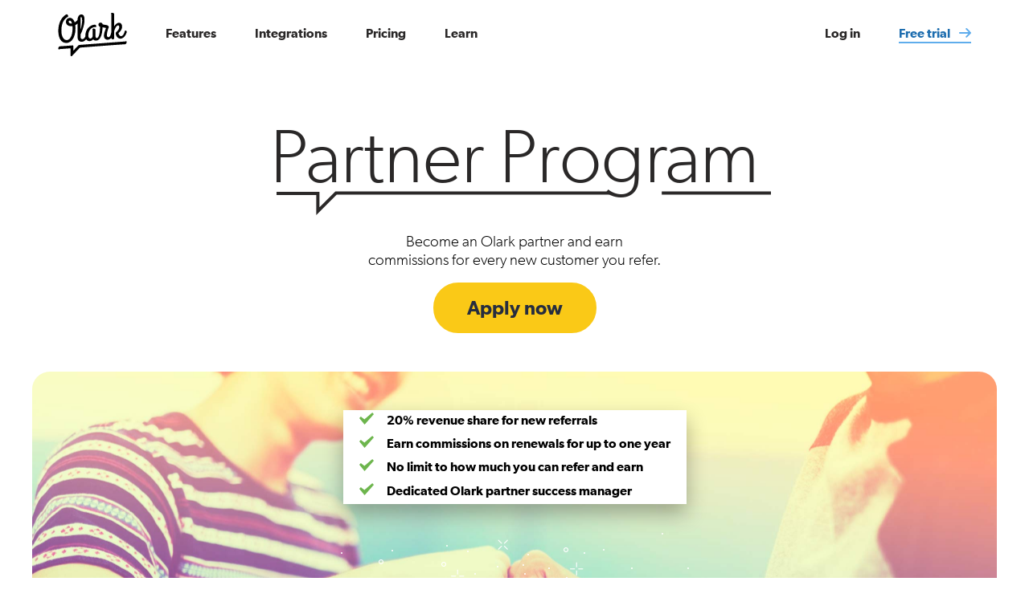

--- FILE ---
content_type: text/html
request_url: https://www.olark.com/affiliates
body_size: 47565
content:
<!doctype html>
<html lang="en-US">
  <head>
    
<link rel="icon" type="image/png" href="https://www.olark.com/favicon-16.png" sizes="16x16">
<link rel="icon" type="image/png" href="https://www.olark.com/favicon-32.png" sizes="32x32">
<link rel="icon" type="image/png" href="https://www.olark.com/favicon-96.png" sizes="96x96">

<link rel="apple-touch-icon" href="https://www.olark.com/favicon-120.png">
<link rel="apple-touch-icon" href="https://www.olark.com/favicon-152.png" sizes="152x152">
<link rel="apple-touch-icon" href="https://www.olark.com/favicon-167.png" sizes="167x167">
<link rel="apple-touch-icon" href="https://www.olark.com/favicon-180.png" sizes="180x180">

<meta name="facebook-domain-verification" content="gwxh39wyi3zqbm06mw1n9nwjqkh5oj" />



  <link rel="canonical" href="https://www.olark.com/affiliates/">



  <meta name="pageName" content="/affiliates/">


<meta charset="utf-8">
<meta http-equiv="x-ua-compatible" content="ie=edge">
<meta name="viewport" content="width=device-width, initial-scale=1">

<meta property="og:title" content="Partner Program | Olark" />
<meta property="og:type" content="website" />
<meta property="og:url" content="https://www.olark.com/affiliates/" />


<meta property="og:image" content="https://www.olark.com/img/global/social/olark-social-share-landscape.jpg" />


<meta property="og:description" content="Sign-up for the Olark Live Chat partner program and start earning commission for each new Olark customer you refer." />
<meta name="twitter:card" content="summary_large_image">
<meta name="twitter:site" content="@olark">

  <meta name="twitter:title" content="Partner Program | Olark | Olark">


  <meta name="twitter:description" content="Sign-up for the Olark Live Chat partner program and start earning commission for each new Olark customer you refer.">



<meta name="twitter:image" content="https://www.olark.com/img/global/social/olark-social-share-landscape.jpg" />



<meta name="slack-app-id" content="A5BKB84CU">




    
      
        <title>Partner Program | Olark | Olark</title>
        <meta name="og:title" content="Partner Program | Olark | Olark">
        <meta name="twitter:title" content="Partner Program | Olark | Olark">
      

      
        <meta name="description" content="Sign-up for the Olark Live Chat partner program and start earning commission for each new Olark customer you refer.">
        <meta property="og:description" content="Sign-up for the Olark Live Chat partner program and start earning commission for each new Olark customer you refer." />
        <meta name="twitter:description" content="Sign-up for the Olark Live Chat partner program and start earning commission for each new Olark customer you refer.">
      
      

      

    
    <link rel="stylesheet" href="https://www.olark.com/css/main.css?v=2025-11-04-1818">
<link href="https://fonts.googleapis.com/css?family=Roboto+Mono" rel="stylesheet">

    

  
  <script>
    window.analyticsConfig = {"_lastModified":"2025-08-01T10:04:22.443Z","integrations":{"Amplitude":{"apiKey":"33cbda08106a2a03c4f92ff7285996b3","batchEvents":false,"bundlingStatus":"bundled","deviceIdFromUrlParam":false,"eventUploadPeriodMillis":30000,"eventUploadThreshold":30,"forceHttps":false,"groupTypeTrait":"","groupValueTrait":"","mapQueryParams":{},"saveParamsReferrerOncePerSession":true,"trackAllPages":false,"trackAllPagesV2":false,"trackCategorizedPages":true,"trackGclid":true,"trackNamedPages":true,"trackReferrer":true,"trackRevenuePerProduct":false,"trackSessionEvents":false,"trackUtmProperties":true,"type":"browser","useCustomAmplitudeProperties":false,"useLogRevenueV2":false,"versionSettings":{"componentTypes":["browser","ios","android","server"],"version":"3.3.3"}},"Bing Ads":{"bundlingStatus":"bundled","tagId":"17506571","type":"browser","versionSettings":{"componentTypes":["browser"],"version":"2.0.3"}},"Google AdWords":{"accountId":"AW-991551375","bundlingStatus":"bundled","clickConversions":[],"conversionLinker":true,"defaultPageConversion":"","disableAdPersonalization":false,"pageLoadConversions":[],"sendPageView":true,"type":"browser","versionSettings":{"componentTypes":["browser"],"version":"1.3.0"}},"Google Analytics":{"anonymizeIp":false,"bundlingStatus":"bundled","classic":false,"contentGroupings":{},"dimensions":{},"domain":"olark.com","doubleClick":true,"enableServerIdentify":false,"enhancedEcommerce":false,"enhancedLinkAttribution":false,"identifyCategory":"","identifyEventName":"","ignoredReferrers":"","includeSearch":false,"metrics":{},"mobileTrackingId":"UA-395071-7","nameTracker":false,"nonInteraction":true,"optimize":"","protocolMappings":{},"reportUncaughtExceptions":false,"sampleRate":100,"sendUserId":true,"setAllMappedProps":true,"siteSpeedSampleRate":1,"trackCategorizedPages":true,"trackNamedPages":true,"trackingId":"UA-395071-7","type":"browser","useGoogleAmpClientId":false,"versionSettings":{"componentTypes":["browser","ios","android","server"],"version":"2.18.6"}},"Google Analytics 4":{"allowAdPersonalizationSignals":true,"allowGoogleSignals":true,"cookieDomain":"auto","cookieExpirationInSeconds":63072000,"cookieFlags":"","cookiePath":"","cookiePrefix":"","cookieUpdate":true,"defaultAdsStorageConsentState":"granted","defaultAnalyticsStorageConsentState":"granted","enableConsentMode":false,"measurementIds":["G-82R22SW1PR"],"pageView":true,"versionSettings":{"componentTypes":[]},"waitTimeToUpdateConsentStage":0},"HubSpot":{"bundlingStatus":"bundled","enableEuropeanDataCenter":false,"loadFormsSdk":false,"portalId":"543330","type":"browser","versionSettings":{"componentTypes":["browser","server"],"version":"2.2.5"}},"Visual Website Optimizer":{"accountId":"","bundlingStatus":"bundled","experimentNonInteraction":false,"isSpa":false,"libraryTolerance":2500,"listen":true,"replay":true,"settingsTolerance":2000,"trackOnlyAbExperiments":false,"type":"browser","useAsyncSmartCode":false,"useExistingJQuery":false,"versionSettings":{"componentTypes":["browser"],"version":"2.4.11"}}}};
  </script>


<script type="text/javascript">
  !function(){var analytics=window.analytics=window.analytics||[];
  if(!analytics.initialize)if(analytics.invoked)window.console&&
  console.error&&console.error("Segment snippet included twice.");
  else{analytics.invoked=!0;analytics.methods=["trackSubmit","trackClick",
  "trackLink","trackForm","pageview","identify","reset","group","track",
  "ready","alias","debug","page","once","off","on", "init"];analytics.factory=
  function(t){return function(){var e=Array.prototype.slice.call(arguments);
  e.unshift(t);analytics.push(e);return analytics}};for(var t=0;
  t<analytics.methods.length;t++){var e=analytics.methods[t];analytics[e]=
  analytics.factory(e)}analytics.load=function(t){var e=document.createElement("script");
  e.type="text/javascript";e.async=!0;e.src="https://www.olark.com/js/analytics-free.min.js";
  var n=document.getElementsByTagName("script")[0];n.parentNode.insertBefore(e,n)};
  analytics.SNIPPET_VERSION="4.0.0";}}();
  analytics.init(window.analyticsConfig.integrations);

</script>






<script type="text/javascript">
  var _vwo_code=(function(){
  var account_id=150968,
  settings_tolerance=2000,
  library_tolerance=2500,
  use_existing_jquery=false,
  
  f=false,d=document;return{use_existing_jquery:function(){
  return use_existing_jquery;},library_tolerance:function(){
  return library_tolerance;},finish:function(){if(!f){f=true;
  var a=d.getElementById('_vis_opt_path_hides');
  if(a)a.parentNode.removeChild(a);}},finished:function(){
  return f;},load:function(a){var b=d.createElement('script');
  b.src=a;b.type='text/javascript';b.innerText;b.onerror=function(){
  _vwo_code.finish();};d.getElementsByTagName('head')[0].appendChild(b);
  },init:function(){settings_timer=setTimeout('_vwo_code.finish()',
  settings_tolerance);this.load('//dev.visualwebsiteoptimizer.com/j.php?a='+
  account_id+'&u='+encodeURIComponent(d.URL)+'&r='+Math.random());var a=
  d.createElement('style'),b='body{opacity:0 !important;filter:alpha(opacity=0) !important;background:none !important;}',
  h=d.getElementsByTagName('head')[0];a.setAttribute('id','_vis_opt_path_hides');
  a.setAttribute('type','text/css');if(a.styleSheet)a.styleSheet.cssText=b;
  else a.appendChild(d.createTextNode(b));h.appendChild(a);return settings_timer;}};
  }());_vwo_settings_timer=_vwo_code.init();
</script>


<script src="https://script.tapfiliate.com/tapfiliate.js" type="text/javascript" async></script>
<script type="text/javascript">
  (function(t,a,p){t.TapfiliateObject=a;t[a]=t[a]||function(){ (t[a].q=t[a].q||[]).push(arguments)}})(window,'tap');
  tap('create', '11931-51b80c', { integration: "javascript" });
  tap('detect');
</script>


<script async type="text/javascript" src="https://www.olark.com/js/app.js?v=2025-11-04-1818"></script>



<script>
  function grecaptchaOnLoad() {
    grecaptcha.execute('6LeHwQcaAAAAAAYUYqGJrbqWgbCdUip9zOjEuEUy', {action: 'website'}).then(function() {
      let logo = document.querySelector(".grecaptcha-logo");
      let response = document.querySelector(".g-recaptcha-response");

      if(logo && response) {
        logo.setAttribute("id", "grecaptcha-logo");
        response.setAttribute("aria-labelledby", "grecaptcha-logo");
      }
   });
  };
</script>
<script src="https://www.google.com/recaptcha/api.js?onload=grecaptchaOnLoad&render=6LeHwQcaAAAAAAYUYqGJrbqWgbCdUip9zOjEuEUy" async defer></script>

    

		
  </head>
  <body >
    
    <script>
  
    window.olarkSiteAnnouncements = {};
  
</script>

<div id="js-announcement-banner" class="announcement-banner hidden">
  <div class="announcement-banner-inner">
    <a href="#" id="js-announcement-banner-link" class="announcement-link" target="_blank" rel="noopener">
      <span class="announcement-prefix">New</span> -
      <span id="js-announcement-banner-content"></span>
      <img id="js-announcement-banner-arrow" class="announcement-arrow hidden" src="https://www.olark.com/img/global/text-link-arrow-blue600.svg" alt="Learn more" />
    </a>
  </div>
</div>

    

    
      <div class="outer-container">
        
          
<nav class="header-bar-nav old hidden">
  <a href="#post_nav">Jump to content</a>
  <a href="javascript:olark('api.box.expand)">Jump to live chat support</a>
</nav>

<div class="header-bar">
  <nav class="header-bar-nav old">
    <a href="https://www.olark.com/">
      <div class="header-bar-logo">
        <svg xmlns="http://www.w3.org/2000/svg" viewBox="0 0 211.3 140" aria-label="Olark Logo" role="img">
  <title>Olark Logo</title>
  <path d="M36 23.8c-2.3 0.2-2.9 1.9-2.9 3.2 0 2.8 2.6 6.2 8.7 5.8l1.4-0.1C42 27.3 39.6 23.5 36 23.8z" fill="#ffffff" />
  <path d="M70.9 12.7c-1.3 0.1-1.8 2.9-1.8 4.8v33.4c2.5-5.1 4.9-20.8 4.9-27.2C74 16 72.8 12.6 70.9 12.7z" fill="#ffffff" />
  <path d="M208.9 86.3c-0.8 0.1-1 1.2-4.3 1.4l-7.2 0.5c0 0 0 0 0 0l-131.5 10c-1.4 0.1-2.8 0.8-3.8 1.8l-15 16 0-14.9c0-0.9-0.8-1.6-1.7-1.5l-18 1.4 -21.2 1.4c-2.7 0.2-4.9 2.7-4.9 6.4 0 1.6 0.5 3.5 1.2 3.5 0.8-0.1 1-1.2 4.3-1.4l30.3-2.3c1 0 1.7 0.7 1.7 1.6l0 20.1c0 2.3 2.8 3.2 4.5 1.5l22.3-23.7c1-1.1 2.4-1.8 3.9-1.9l90.3-6.9 45.4-3.2c2.7-0.2 4.9-2.7 4.9-6.4C210.1 88.2 209.6 86.2 208.9 86.3z" />
  <path d="M203.8 57.9c-1.1 5.2-5 12.9-10.4 13.3 -4.6 0.4-7.1-4.1-8.3-9.1 4.7-3.8 11.2-11 11.2-20 0-6.6-3.2-12.4-10.4-11.8 -5.3 0.4-9.9 5.4-13.7 10.8V4.7c0-2.8-2.5-5-6.3-4.6 -1.6 0.1-3.7 0.8-3.7 1.6s1.2 1 1.2 4.4v53.4c-0.2 0.5-0.4 1-0.5 1.6 -1.1 5.2-3 12.9-8.4 13.3 -3.2 0.3-4.7-2.7-4.7-5.9 0-11.7 5.7-23.2 5.7-24.6 0.5-2.7-2.5-5.5-5.6-6.1 0 0-7.3-1.5-12.7-2.3 -1.3-4.7-4.6-5.8-7.4-5.6 -3 0.2-5.9 2.6-5.9 5.8 0 3.4 2.1 5.7 5 7.1 -0.1 6-0.6 15.7-1.9 20.5 0 0.1 0 0.2 0 0.3 0 0.1 0 0.2-0.1 0.3 -1.1 5.2-3.2 12.9-7.8 13.3 -2.8 0.2-4-2.5-4-5.1V52.7c0-2.8-2.5-5-6.3-4.6 -1.6 0.1-3 1.1-3 2.2 0 0.8 0.5 1.5 0.5 3.7v18c-1.3 3.4-3.4 6.4-6.6 6.6 -4.1 0.3-6.7-3-6.7-9.1 0-16.9 10.4-25.3 19.3-26 1.2-0.1 2.3 0 3.4 0 1.2-0.1 1.5-0.8 1.5-2.8 0-3-2.2-4.7-5.4-4.5C97.6 37.4 84 50.4 84 69.9c0 0.8 0 1.5 0.1 2.3 -1.9 4.1-5 8-8.8 8.3 -4.3 0.3-6.2-2.9-6.2-7.6v-6.8c1.5-1.5 12.2-26 12.2-43.2 0-6.6-0.1-18.8-10.4-18C65 5.4 60.2 12 60.2 20.8v1c-1.9 2-5.8 5.8-9 7.3 -2.6-8-7.5-14.4-16-13.7 -6.3 0.5-10.6 5.9-10.6 12 0 9 7.8 14.1 17.6 13.4l2.2-0.2c0.2 2.4 0.4 4.9 0.4 7.1 -0.1 21.9-7.4 34.9-17.1 35.6 -8.3 0.7-17-8-17-29.2 0-30 14.4-38.5 18.5-41.1 0.2 0.1 0.4 0.1 0.6 0.1 1.1-0.1 1.5-1.3 1.5-2.8 0-2.6-1.5-6-4.1-5.8 -0.5 0-0.9 0.2-1.3 0.3C24.9 5.2 1.3 16.2 1.3 56c0 20.9 8.9 37.4 26 36.1C40.9 91 53.8 76.6 53.8 46.9c0-2.8-0.2-6-0.7-9.2 2-1 4.7-2.9 7.1-5v41.3c0 9.2 4.8 15.1 13.8 14.4 5.3-0.4 9.4-3.7 12.5-7.7 2.3 3.9 6.1 6.2 11.4 5.8 4.4-0.4 7.7-2.7 10.1-5.6 1.8 2.7 4.9 4.4 9 4.1 9.7-0.8 14.4-10.9 16.5-18.7 0-0.1 0.1-0.2 0.1-0.3 2.1-7 2.8-17.2 2.9-21.8l10.6 2c-3.7 10.4-6.3 16.1-6.3 23.6 0 10.3 6.6 12.8 12.1 12.4 4.5-0.4 7.9-2.7 10.4-5.9 0 4.3 3.3 4.8 5.6 4.6 3.4-0.3 3.3-3.1 3.3-5.3V55.5c3.6-12.7 8.9-16.9 11.7-17.1 2.2-0.2 3.7 1.7 3.7 4.6 0 10.8-10.9 15.4-10.9 19 0 7.7 6.1 17.8 15.3 17 10.6-0.8 16.4-13.1 18.5-19.6C211.6 55.6 205.2 50.6 203.8 57.9zM69.1 17.5c0-1.9 0.5-4.7 1.8-4.8 1.9-0.1 3.2 3.3 3.2 11 0 6.4-2.5 22.1-4.9 27.2V17.5zM41.7 32.7c-6.1 0.5-8.7-2.9-8.7-5.8 0-1.3 0.6-3 2.9-3.2 3.6-0.3 6 3.5 7.1 8.8L41.7 32.7z" />
</svg>

      </div>
    </a>
    <a href="https://www.olark.com/features">
      <div class="header-bar-link">
        Features
      </div>
    </a>
    <a href="https://www.olark.com/integrations">
      <div class="header-bar-link">
        Integrations
      </div>
    </a>
    <a href="https://www.olark.com/pricing">
      <div class="header-bar-link">
        Pricing
      </div>
    </a>
    <div class="header-bar-link" id="dropdown">
      Learn
      <ul class="dropdown-list dropdown-animate">
        <li class="dropdown-item">
          <a href="https://www.olark.com/ecommerce" class="js-cta" data-cta-name="Dropdown Sales">Increase Sales</a>
        </li>
        <li class="dropdown-item">
          <a href="https://www.olark.com/live-chat-lead-generation" class="js-cta" data-cta-name="Dropdown Leads">Generate Leads</a>
        </li>
        <li class="dropdown-item">
          <a href="https://www.olark.com/customer-service" class="js-cta" data-cta-name="Dropdown Customer Service">Provide Great Service</a>
        </li>
        <li class="dropdown-item">
          <a href="https://www.olark.com/live-chat-for-recruiting-students-to-your-university" class="js-cta" data-cta-name="Dropdown Recruit Students">Recruit Students</a>
        </li>
        <li class="dropdown-item">
          <a href="https://www.olark.com/tips-for-remote-managers-and-going-remote-guide" class="js-cta" data-cta-name="Dropdown Remote Team">Manage a Remote Team</a>
        </li>
      </ul>
    </div>

    <nav class="cta-nav">
      <a href="https://www.olark.com/login" class="header-bar-link">
        Log in
      </a>
      <a href="https://www.olark.com/signup/create_new_account/trial" class="header-bar-link-trial">
        Free trial
      </a>
    </nav>
    <div class="alert-banner hidden" id="cookie-consent">
      <p class="alert-banner-text" id="cookie-consent-message">
        Olark uses cookies to give you the best possible experience on our website. By clicking "Continue", you agree to our use of cookies. Refer to our <a href="https://www.olark.com/privacy-policy" class="consent-pp-link" target="_blank">privacy policy</a> for details. <a href="#" class="alert-banner-action" id="cookie-consent-accept">Continue</a>
      </p>
    </div>
  </nav>
</div>

<nav class="mobile-nav">
  <button class="mobile-menu-open mobile-menu-open-button">
    <svg width="32" height="22" viewBox="0 0 32 22" version="1.1" xmlns="http://www.w3.org/2000/svg" xmlns:xlink="http://www.w3.org/1999/xlink" aria-labelledby="svg-mobile-menu" role="img">
    <title id="svg-mobile-menu">Mobile Menu</title><g stroke="none" stroke-width="1" fill="none" fill-rule="evenodd"><g fill="#2B2929"><g transform="translate(-1140.000000, -38.000000) translate(1140.000000, 38.000000)"><rect x="0" y="20" width="32" height="2"/><rect x="0" y="10" width="32" height="2"/><rect x="0" y="0" width="32" height="2"/></g></g></g></svg>
  </button>
  <div class="mobile-menu mobile-menu-display">
    <div class="mobile-nav-primary">
      <button class="mobile-menu-close mobile-menu-close-button">
        <svg width="24" height="24" viewBox="0 0 24 24" version="1.1" xmlns="http://www.w3.org/2000/svg" xmlns:xlink="http://www.w3.org/1999/xlink" aria-labelledby="svg-close-mobile-menu" role="img">
    <title id="svg-close-mobile-menu">Close Mobile Menu</title>
  <g stroke="none" stroke-width="1" fill="none" fill-rule="evenodd"><g fill="#FFF"><path d="M1019.6066,49.0208153 L1009,59.627417 L1010.41421,61.0416306 L1021.02082,50.4350288 L1031.62742,61.0416306 L1033.04163,59.627417 L1022.43503,49.0208153 L1033.04163,38.4142136 L1031.62742,37 L1021.02082,47.6066017 L1010.41421,37 L1009,38.4142136 L1019.6066,49.0208153 Z" transform="translate(-1009.000000, -37.000000)"/></g></g></svg>
      </button>
      <ul>
        <li>
          <a href="https://www.olark.com/features"  class="nav-link-mobile">
            Features
          </a>
        </li>
        <li>
          <a href="https://www.olark.com/integrations"  class="nav-link-mobile">
            Integrations
          </a>
        </li>
        <li>
          <a href="https://www.olark.com/pricing"  class="nav-link-mobile">
            Pricing
          </a>
        </li>
        <li>
          <a href="https://www.olark.com/login"  class="nav-link-mobile">
            Log in
          </a>
        </li>
      </ul>
    </div>
    <div class="mobile-nav-secondary">
      <ul class="mobile-nav-secondary-list">
        <li>
          <a href="https://www.olark.com/help" class="mobile-nav-secondary-link">
            Help Center
          </a>
        </li>
        <li>
          <a href="https://www.olark.com/about" class="mobile-nav-secondary-link">
            Our Team
          </a>
        </li>
        <li>
          <a href="https://www.olark.com/values" class="mobile-nav-secondary-link">
            Values
          </a>
        </li>
        <li>
          <a href="https://www.olark.com/jobs" class="mobile-nav-secondary-link">
            Jobs
          </a>
        </li>
      </ul>
      <ul class="mobile-nav-secondary-list">
        <li>
          <a href="https://www.olark.com/contact" class="mobile-nav-secondary-link">
            Contact
          </a>
        </li>
        <li>
          <a href="https://blog.olark.com" class="mobile-nav-secondary-link">
            Blog
          </a>
        </li>
        <li>
          <a href="https://www.olark.com/faq" class="mobile-nav-secondary-link">
            FAQ
          </a>
        </li>
        <li>
          <a href="https://www.olark.com/sales" class="mobile-nav-secondary-link">
            Talk to sales
          </a>
        </li>
      </ul>
    </div>
  </div>
</nav><span id="post_nav"></span>

        
        <main>
          

  
  <h1 class="affiliates-headline">Partner Program</h1>
  <p class="affiliates-intro">Become an Olark partner and earn <br/> commissions for every new customer you refer.</p>

  <a class="btn btn-green" href="https://olark.tapfiliate.com">Apply now</a>

  
  <section class="affiliates-checklist-section" title="Two hands coming together in partnership">
    <div class="affiliates-checklist-wrapper">
      <ul class="affiliates-checklist-items">
        
          <li class="affiliates-checklist-item">20% revenue share for new referrals</li>
        
          <li class="affiliates-checklist-item">Earn commissions on renewals for up to one year</li>
        
          <li class="affiliates-checklist-item">No limit to how much you can refer and earn</li>
        
          <li class="affiliates-checklist-item">Dedicated Olark partner success manager</li>
        
      </ul>
    </div>
    <img src="https://www.olark.com/img/views/affiliates/affiliates-pixie-dust.png" class="affiliates-pixie-dust" alt="Sparkles and dots add a visual effect" width="433" height="176">
  </section>

  
  <section class="affiliates-signup-section">
    
    <div class="affiliates-signup-articles-wrapper">
      <article class="affiliates-signup-article">
        <h3 class="affiliates-signup-article-title">
          How do I get paid?
        </h3>
        <p class="affiliates-signup-article-copy">
          We'll distribute your payments once a month via PayPal. If you don't have a PayPal account, <a href="https://www.paypal.com/welcome/signup/">create one here</a>.
        </p>
      </article>
      <article class="affiliates-signup-article">
        <h3 class="affiliates-signup-article-title">
          How do I track referrals?
        </h3>
        <p class="affiliates-signup-article-copy">
          We have a great <a href="https://olark.tapfiliate.com/">Partner Portal</a> for you to use and track referral activity and payment history.
        </p>
      </article>
      <article class="affiliates-signup-article">
        <h3 class="affiliates-signup-article-title">
          Do I get paid for free accounts?
        </h3>
        <p class="affiliates-signup-article-copy">
          We don't currently pay commissions for free accounts but you will get paid once they upgrade!
        </p>
      </article>
    </div>
  </section>

  
  <section class="affiliates-login-section">
    <h5 class="affiliates-login-title">
      Already a partner?
    </h5>
    <a href="https://olark.tapfiliate.com/login" class="affiliates-login-link">
      Log in to your account
    </a>
  </section>


        </main>
        
          <footer class="footer-main">
  <div class="footer-inner">

    <div class="footer-column">
      <ul class="footer-column-link-list">
        <li>
          <h4 class="footer-column-heading-one">About</h4>
        </li>
        <li><a href="https://www.olark.com/help" class="footer-link">Help Center</a></li>
        <li><a href="https://www.olark.com/api" class="footer-link">JavaScript API</a></li>
        <li><a href="https://changelog.olark.com" class="footer-link">Product Updates</a></li>
        <li><a href="https://www.olark.com/tos" class="footer-link">Terms of Service</a></li>
        <li><a href="https://www.olark.com/privacy-policy" class="footer-link">Privacy Policy</a></li>
        <li><a href="https://www.olark.com/help/gdpr" class="footer-link">GDPR</a></li>
      </ul>
    </div>
    <div class="footer-column">
      <ul class="footer-column-link-list">
        <li>
          <h4 class="footer-column-heading-two">Support</h4>
        </li>
        <li><a href="https://www.olark.com/about" class="footer-link">Our Team</a></li>
        <li><a href="https://www.olark.com/values" class="footer-link">Our Values</a></li>
        <li><a href="https://www.olark.com/jobs" class="footer-link">Become an Olarker</a></li>
        <li><a href="https://blog.olark.com/" class="footer-link">Speak: The Olark Blog</a></li>
        <li><a href="https://www.olark.com/faq" class="footer-link">FAQ</a></li>
        <li><a href="https://www.olark.com/press" class="footer-link">Press</a></li>
      </ul>
    </div>
    <div class="footer-column">
      <ul class="footer-column-link-list">
        <li>
          <h4 class="footer-column-heading-three">Product</h4>
        </li>
        <li><a href="https://www.olark.com/features" class="footer-link">Features</a></li>
         <li><a href="https://www.olark.com/integrations" class="footer-link">Integrations</a></li>
        <li><a href="https://www.olark.com/pricing" class="footer-link">Pricing</a></li>
        <li><a href="https://www.olark.com/contact" class="footer-link">Contact</a></li>
        <li><a href="https://www.olark.com/partners" class="footer-link">Become a Partner</a></li>
        <li><a href="https://hello.olark.com/olark-demo-videos" class="footer-link">Product Tour</a></li>
      </ul>
    </div>
    <div class="footer-column">
      <a href="https://www.olark.com/">
        <div class="footer-logo">
          <svg xmlns="http://www.w3.org/2000/svg" viewBox="0 0 211.3 132.7" aria-label="Olark Logo" role="img">
  <title>Olark Logo</title>
  <path fill="#ffffff" d="M208.9 86.3c-0.8 0.1-1 1.2-4.3 1.4l-7.2 0.5c0 0 0 0 0 0l-131.5 10c-1.4 0.1-2.8 0.8-3.8 1.8l-15 16 0-14.9c0-0.9-0.8-1.6-1.7-1.5l-18 1.4 -21.2 1.4c-2.7 0.2-4.9 2.7-4.9 6.4 0 1.6 0.5 3.5 1.2 3.5 0.8-0.1 1-1.2 4.3-1.4l30.3-2.3c1 0 1.7 0.7 1.7 1.6l0 20.1c0 2.3 2.8 3.2 4.5 1.5l22.3-23.7c1-1.1 2.4-1.8 3.9-1.9l90.3-6.9 45.4-3.2c2.7-0.2 4.9-2.7 4.9-6.4C210.1 88.2 209.6 86.2 208.9 86.3z"/><path fill="#ffffff" d="M203.8 57.9c-1.1 5.2-5 12.9-10.4 13.3 -4.6 0.4-7.1-4.1-8.3-9.1 4.7-3.8 11.2-11 11.2-20 0-6.6-3.2-12.4-10.4-11.8 -5.3 0.4-9.9 5.4-13.7 10.8V4.7c0-2.8-2.5-5-6.3-4.6 -1.6 0.1-3.7 0.8-3.7 1.6s1.2 1 1.2 4.4v53.4c-0.2 0.5-0.4 1-0.5 1.6 -1.1 5.2-3 12.9-8.4 13.3 -3.2 0.3-4.7-2.7-4.7-5.9 0-11.7 5.7-23.2 5.7-24.6 0.5-2.7-2.5-5.5-5.6-6.1 0 0-7.3-1.5-12.7-2.3 -1.3-4.7-4.6-5.8-7.4-5.6 -3 0.2-5.9 2.6-5.9 5.8 0 3.4 2.1 5.7 5 7.1 -0.1 6-0.6 15.7-1.9 20.5 0 0.1 0 0.2 0 0.3 0 0.1 0 0.2-0.1 0.3 -1.1 5.2-3.2 12.9-7.8 13.3 -2.8 0.2-4-2.5-4-5.1V52.7c0-2.8-2.5-5-6.3-4.6 -1.6 0.1-3 1.1-3 2.2 0 0.8 0.5 1.5 0.5 3.7v18c-1.3 3.4-3.4 6.4-6.6 6.6 -4.1 0.3-6.7-3-6.7-9.1 0-16.9 10.4-25.3 19.3-26 1.2-0.1 2.3 0 3.4 0 1.2-0.1 1.5-0.8 1.5-2.8 0-3-2.2-4.7-5.4-4.5C97.6 37.4 84 50.4 84 69.9c0 0.8 0 1.5 0.1 2.3 -1.9 4.1-5 8-8.8 8.3 -4.3 0.3-6.2-2.9-6.2-7.6v-6.8c1.5-1.5 12.2-26 12.2-43.2 0-6.6-0.1-18.8-10.4-18C65 5.4 60.2 12 60.2 20.8v1c-1.9 2-5.8 5.8-9 7.3 -2.6-8-7.5-14.4-16-13.7 -6.3 0.5-10.6 5.9-10.6 12 0 9 7.8 14.1 17.6 13.4l2.2-0.2c0.2 2.4 0.4 4.9 0.4 7.1 -0.1 21.9-7.4 34.9-17.1 35.6 -8.3 0.7-17-8-17-29.2 0-30 14.4-38.5 18.5-41.1 0.2 0.1 0.4 0.1 0.6 0.1 1.1-0.1 1.5-1.3 1.5-2.8 0-2.6-1.5-6-4.1-5.8 -0.5 0-0.9 0.2-1.3 0.3C24.9 5.2 1.3 16.2 1.3 56c0 20.9 8.9 37.4 26 36.1C40.9 91 53.8 76.6 53.8 46.9c0-2.8-0.2-6-0.7-9.2 2-1 4.7-2.9 7.1-5v41.3c0 9.2 4.8 15.1 13.8 14.4 5.3-0.4 9.4-3.7 12.5-7.7 2.3 3.9 6.1 6.2 11.4 5.8 4.4-0.4 7.7-2.7 10.1-5.6 1.8 2.7 4.9 4.4 9 4.1 9.7-0.8 14.4-10.9 16.5-18.7 0-0.1 0.1-0.2 0.1-0.3 2.1-7 2.8-17.2 2.9-21.8l10.6 2c-3.7 10.4-6.3 16.1-6.3 23.6 0 10.3 6.6 12.8 12.1 12.4 4.5-0.4 7.9-2.7 10.4-5.9 0 4.3 3.3 4.8 5.6 4.6 3.4-0.3 3.3-3.1 3.3-5.3V55.5c3.6-12.7 8.9-16.9 11.7-17.1 2.2-0.2 3.7 1.7 3.7 4.6 0 10.8-10.9 15.4-10.9 19 0 7.7 6.1 17.8 15.3 17 10.6-0.8 16.4-13.1 18.5-19.6C211.6 55.6 205.2 50.6 203.8 57.9zM69.1 17.5c0-1.9 0.5-4.7 1.8-4.8 1.9-0.1 3.2 3.3 3.2 11 0 6.4-2.5 22.1-4.9 27.2V17.5zM41.7 32.7c-6.1 0.5-8.7-2.9-8.7-5.8 0-1.3 0.6-3 2.9-3.2 3.6-0.3 6 3.5 7.1 8.8L41.7 32.7z"/>
</svg>

        </div>
      </a>
      <ol class="footer-address">
        <li>
          2810 N Church St., #63602
        </li>
        <li>
          Wilmington, DE 19802
        </li>
        <li class="copyright">
          © Olark
        </li>
      </ol>

        
        <div class="social-icons">
          <a href="https://www.facebook.com/olarklivechat/" target="_blank" rel="noopener" class="footer-social-icon">
            <svg width="28" height="28" viewBox="0 0 28 28" version="1.1" xmlns="http://www.w3.org/2000/svg" xmlns:xlink="http://www.w3.org/1999/xlink" aria-label="Facebook"><title>Facebook</title><g stroke="none" stroke-width="1" fill="none" fill-rule="evenodd"><g fill="#5B5757" fill-rule="nonzero"><path d="M28,4.66697778 C28,2.2148 25.7861333,0 23.3333333,0 L4.66666667,0 C2.21386667,0 0,2.2148 0,4.66697778 L0,23.3330222 C0,25.7852 2.21386667,28 4.66697778,28 L14,28 L14,17.4222222 L10.5777778,17.4222222 L10.5777778,12.7555556 L14,12.7555556 L14,10.9374222 C14,7.80173333 16.3544889,4.97777778 19.25,4.97777778 L23.0222222,4.97777778 L23.0222222,9.64444444 L19.25,9.64444444 C18.8371556,9.64444444 18.3555556,10.1456444 18.3555556,10.8963556 L18.3555556,12.7555556 L23.0222222,12.7555556 L23.0222222,17.4222222 L18.3555556,17.4222222 L18.3555556,28 L23.3333333,28 C25.7861333,28 28,25.7852 28,23.3330222 L28,4.66697778 Z"/></g></g></svg>
          </a>
          <a href="https://twitter.com/olark" target="_blank" rel="noopener" class="footer-social-icon">
            <svg width="28" height="23" viewBox="0 0 28 23" version="1.1" xmlns="http://www.w3.org/2000/svg" xmlns:xlink="http://www.w3.org/1999/xlink" aria-label="Twitter"><title>Twitter</title><g stroke="none" stroke-width="1" fill="none" fill-rule="evenodd"><g fill="#5B5757" fill-rule="nonzero"><path d="M28,2.67526769 C26.9694444,3.12587093 25.8636732,3.43146489 24.7018562,3.56789641 C25.8881503,2.86691289 26.7962288,1.7550547 27.2266144,0.434260352 C26.1138431,1.08341615 24.885549,1.55478659 23.5767778,1.81031353 C22.5287451,0.707078244 21.0380196,0.0199094308 19.3845556,0.0199094308 C16.2124118,0.0199094308 13.6403922,2.55788783 13.6403922,5.68633209 C13.6403922,6.13002797 13.6911307,6.5633854 13.7891307,6.97778147 C9.01604575,6.7412159 4.78360784,4.4846783 1.95089542,1.05578673 C1.45572549,1.89144107 1.17403268,2.86515219 1.17403268,3.90455089 C1.17403268,5.87106993 2.18884967,7.60621521 3.72857516,8.62137045 C2.78723529,8.59030993 1.90189542,8.33478299 1.12681699,7.91004847 L1.12681699,7.98083756 C1.12681699,10.7259914 3.10745098,13.0170658 5.73368627,13.5385033 C5.25251634,13.6662667 4.74513072,13.7370558 4.22022222,13.7370558 C3.84931373,13.7370558 3.49062092,13.7008035 3.1389281,13.63173 C3.87026797,15.8848364 5.99090196,17.5232788 8.50344444,17.5681991 C6.53854902,19.087546 4.06100654,19.9905132 1.37003268,19.9905132 C0.906385621,19.9905132 0.44969281,19.9628838 4.5751634e-05,19.9128168 C2.5423268,21.5236748 5.56051634,22.4628943 8.80439869,22.4628943 C19.3706471,22.4628943 25.1463333,13.8268514 25.1463333,6.33724858 L25.1270719,5.60348899 C26.2555817,4.80923362 27.2318758,3.81132419 28,2.67526769 Z"/></g></g></svg>
          </a>
          <a href="https://www.instagram.com/olarklivechat/" target="_blank" rel="noopener" class="footer-social-icon">
            <svg width="28" height="28" viewBox="0 0 28 28" version="1.1" xmlns="http://www.w3.org/2000/svg" xmlns:xlink="http://www.w3.org/1999/xlink" aria-label="Instagram"><title>Instagram</title><g stroke="none" stroke-width="1" fill="none" fill-rule="evenodd"><g fill="#5B5757" fill-rule="nonzero"><path d="M20.2728466,0 L7.72682211,0 C3.46625498,0 0,3.4664206 0,7.72698773 L0,20.2730123 C0,24.533745 3.46625498,28 7.72682211,28 L20.2728466,28 C24.533745,28 28,24.5335794 28,20.2730123 L28,7.72698773 C28.0001656,3.4664206 24.533745,0 20.2728466,0 Z M25.5158699,20.2730123 C25.5158699,23.1639044 23.1639044,25.5157043 20.2730123,25.5157043 L7.72682211,25.5157043 C4.83609563,25.5158699 2.4842957,23.1639044 2.4842957,20.2730123 L2.4842957,7.72698773 C2.4842957,4.83626125 4.83609563,2.4842957 7.72682211,2.4842957 L20.2728466,2.4842957 C23.1637387,2.4842957 25.5157043,4.83626125 25.5157043,7.72698773 L25.5157043,20.2730123 L25.5158699,20.2730123 Z"/><path d="M14,6.75294118 C10.0039116,6.75294118 6.75294118,10.0039862 6.75294118,14.0001664 C6.75294118,17.9961802 10.0039116,21.2470588 14,21.2470588 C17.9960884,21.2470588 21.2470588,17.9961802 21.2470588,14.0001664 C21.2470588,10.0039862 17.9960884,6.75294118 14,6.75294118 Z M14,18.7514634 C11.380026,18.7514634 9.24831299,16.6200342 9.24831299,14 C9.24831299,11.3797994 11.3798596,9.24820391 14,9.24820391 C16.6201404,9.24820391 18.751687,11.3797994 18.751687,14 C18.751687,16.6200342 16.619974,18.7514634 14,18.7514634 Z"/><path d="M21.5764706,4.61176471 C21.1004706,4.61176471 20.6328706,4.80447059 20.2967059,5.14211765 C19.9588941,5.47811765 19.7647059,5.94588235 19.7647059,6.42352941 C19.7647059,6.89969412 19.9590588,7.36729412 20.2967059,7.70494118 C20.6327059,8.04094118 21.1004706,8.23529412 21.5764706,8.23529412 C22.0541176,8.23529412 22.5202353,8.04094118 22.8578824,7.70494118 C23.1955294,7.36729412 23.3882353,6.89952941 23.3882353,6.42352941 C23.3882353,5.94588235 23.1955294,5.47811765 22.8578824,5.14211765 C22.5218824,4.80447059 22.0541176,4.61176471 21.5764706,4.61176471 Z"/></g></g></svg>
          </a>
          <a href="https://www.linkedin.com/company/469764/" target="_blank" rel="noopener" class="footer-social-icon">
            <svg width="28" height="28" viewBox="0 0 28 28" version="1.1" xmlns="http://www.w3.org/2000/svg" xmlns:xlink="http://www.w3.org/1999/xlink" aria-label="Linkedin"><title>Linkedin</title><g stroke="none" stroke-width="1" fill="none" fill-rule="evenodd"><g fill="#5B5757" fill-rule="nonzero"><path d="M25.2,0 L2.8,0 C1.26,0 0,1.24508876 0,2.76686391 L0,24.9017751 C0,26.4235503 1.26,27.6686391 2.8,27.6686391 L25.2,27.6686391 C26.74,27.6686391 28,26.4235503 28,24.9017751 L28,2.76686391 C28,1.24508876 26.74,0 25.2,0 Z M8.4,23.5183432 L4.2,23.5183432 L4.2,11.0674556 L8.4,11.0674556 L8.4,23.5183432 Z M6.3,8.7156213 C4.9,8.7156213 3.78,7.60887574 3.78,6.22544379 C3.78,4.84201183 4.9,3.73526627 6.3,3.73526627 C7.7,3.73526627 8.82,4.84201183 8.82,6.22544379 C8.82,7.60887574 7.7,8.7156213 6.3,8.7156213 Z M23.8,23.5183432 L19.6,23.5183432 L19.6,16.1861538 C19.6,15.0794625 18.62,14.1110059 17.5,14.1110059 C16.38,14.1110059 15.4,15.0794625 15.4,16.1861538 L15.4,23.5183432 L11.2,23.5183432 L11.2,11.0674556 L15.4,11.0674556 L15.4,12.727574 C16.1,11.6208284 17.64,10.7907692 18.9,10.7907692 C21.56,10.7907692 23.8,13.0042604 23.8,15.6327811 L23.8,23.5183432 Z"/></g></g></svg>
          </a>
        </div>

    </div>
  </div>

  

  <div class="footer-inner-mobile mobile-footer-menu">
    <input class="mobile-footer-toggle" id="mobile-footer-resources" type="checkbox">
    <label class="mobile-footer-header" data-for="mobile-footer-resources">
      About
    </label>
    <ul class="footer-column-link-list">
      <li><a href="https://www.olark.com/help" class="footer-link">Help Center</a></li>
      <li><a href="https://www.olark.com/integrations" class="footer-link">Integrations</a></li>
      <li><a href="https://www.olark.com/api" class="footer-link">JavaScript API</a></li>
      <li><a href="https://www.olark.com/tos" class="footer-link">Terms of Service</a></li>
      <li><a href="https://www.olark.com/privacy-policy" class="footer-link">Privacy Policy</a></li>
      <li><a href="https://changelog.olark.com" class="footer-link">Product Updates</a></li>
    </ul>

    <input class="mobile-footer-toggle" id="mobile-footer-our-company" type="checkbox">
    <button class="mobile-footer-header" data-for="mobile-footer-our-company">
      Support
    </button>
    <ul class="footer-column-link-list">
      <li><a href="https://www.olark.com/about" class="footer-link">Our Team</a></li>
      <li><a href="https://www.olark.com/values" class="footer-link">Our Values</a></li>
      <li><a href="https://www.olark.com/jobs" class="footer-link">Become an Olarker</a></li>
      <li><a href="https://blog.olark.com/" class="footer-link">Speak: The Olark Blog</a></li>
      <li><a href="https://www.olark.com/faq" class="footer-link">FAQ</a></li>
    </ul>

    <input class="mobile-footer-toggle" id="mobile-footer-get-started" type="checkbox">
    <button class="mobile-footer-header" data-for="mobile-footer-get-started">
      Product
    </button>
    <ul class="footer-column-link-list">
      <li><a href="https://www.olark.com/features" class="footer-link">Features</a></li>
      <li><a href="https://www.olark.com/pricing" class="footer-link">Pricing</a></li>
      <li><a href="https://www.olark.com/contact" class="footer-link">Contact</a></li>
      <li><a href="https://www.olark.com/partners" class="footer-link">Become a Partner</a></li>
      <li><a href="https://hello.olark.com/olark-demo-videos" class="footer-link">Product Tour</a></li>
    </ul>

    <div class="footer-column-logo-mobile">
      <a href="https://www.olark.com/">
        <div class="footer-logo-mobile">
          <svg xmlns="http://www.w3.org/2000/svg" viewBox="0 0 211.3 132.7" aria-label="Olark Logo" role="img">
  <title>Olark Logo</title>
  <path fill="#ffffff" d="M208.9 86.3c-0.8 0.1-1 1.2-4.3 1.4l-7.2 0.5c0 0 0 0 0 0l-131.5 10c-1.4 0.1-2.8 0.8-3.8 1.8l-15 16 0-14.9c0-0.9-0.8-1.6-1.7-1.5l-18 1.4 -21.2 1.4c-2.7 0.2-4.9 2.7-4.9 6.4 0 1.6 0.5 3.5 1.2 3.5 0.8-0.1 1-1.2 4.3-1.4l30.3-2.3c1 0 1.7 0.7 1.7 1.6l0 20.1c0 2.3 2.8 3.2 4.5 1.5l22.3-23.7c1-1.1 2.4-1.8 3.9-1.9l90.3-6.9 45.4-3.2c2.7-0.2 4.9-2.7 4.9-6.4C210.1 88.2 209.6 86.2 208.9 86.3z"/><path fill="#ffffff" d="M203.8 57.9c-1.1 5.2-5 12.9-10.4 13.3 -4.6 0.4-7.1-4.1-8.3-9.1 4.7-3.8 11.2-11 11.2-20 0-6.6-3.2-12.4-10.4-11.8 -5.3 0.4-9.9 5.4-13.7 10.8V4.7c0-2.8-2.5-5-6.3-4.6 -1.6 0.1-3.7 0.8-3.7 1.6s1.2 1 1.2 4.4v53.4c-0.2 0.5-0.4 1-0.5 1.6 -1.1 5.2-3 12.9-8.4 13.3 -3.2 0.3-4.7-2.7-4.7-5.9 0-11.7 5.7-23.2 5.7-24.6 0.5-2.7-2.5-5.5-5.6-6.1 0 0-7.3-1.5-12.7-2.3 -1.3-4.7-4.6-5.8-7.4-5.6 -3 0.2-5.9 2.6-5.9 5.8 0 3.4 2.1 5.7 5 7.1 -0.1 6-0.6 15.7-1.9 20.5 0 0.1 0 0.2 0 0.3 0 0.1 0 0.2-0.1 0.3 -1.1 5.2-3.2 12.9-7.8 13.3 -2.8 0.2-4-2.5-4-5.1V52.7c0-2.8-2.5-5-6.3-4.6 -1.6 0.1-3 1.1-3 2.2 0 0.8 0.5 1.5 0.5 3.7v18c-1.3 3.4-3.4 6.4-6.6 6.6 -4.1 0.3-6.7-3-6.7-9.1 0-16.9 10.4-25.3 19.3-26 1.2-0.1 2.3 0 3.4 0 1.2-0.1 1.5-0.8 1.5-2.8 0-3-2.2-4.7-5.4-4.5C97.6 37.4 84 50.4 84 69.9c0 0.8 0 1.5 0.1 2.3 -1.9 4.1-5 8-8.8 8.3 -4.3 0.3-6.2-2.9-6.2-7.6v-6.8c1.5-1.5 12.2-26 12.2-43.2 0-6.6-0.1-18.8-10.4-18C65 5.4 60.2 12 60.2 20.8v1c-1.9 2-5.8 5.8-9 7.3 -2.6-8-7.5-14.4-16-13.7 -6.3 0.5-10.6 5.9-10.6 12 0 9 7.8 14.1 17.6 13.4l2.2-0.2c0.2 2.4 0.4 4.9 0.4 7.1 -0.1 21.9-7.4 34.9-17.1 35.6 -8.3 0.7-17-8-17-29.2 0-30 14.4-38.5 18.5-41.1 0.2 0.1 0.4 0.1 0.6 0.1 1.1-0.1 1.5-1.3 1.5-2.8 0-2.6-1.5-6-4.1-5.8 -0.5 0-0.9 0.2-1.3 0.3C24.9 5.2 1.3 16.2 1.3 56c0 20.9 8.9 37.4 26 36.1C40.9 91 53.8 76.6 53.8 46.9c0-2.8-0.2-6-0.7-9.2 2-1 4.7-2.9 7.1-5v41.3c0 9.2 4.8 15.1 13.8 14.4 5.3-0.4 9.4-3.7 12.5-7.7 2.3 3.9 6.1 6.2 11.4 5.8 4.4-0.4 7.7-2.7 10.1-5.6 1.8 2.7 4.9 4.4 9 4.1 9.7-0.8 14.4-10.9 16.5-18.7 0-0.1 0.1-0.2 0.1-0.3 2.1-7 2.8-17.2 2.9-21.8l10.6 2c-3.7 10.4-6.3 16.1-6.3 23.6 0 10.3 6.6 12.8 12.1 12.4 4.5-0.4 7.9-2.7 10.4-5.9 0 4.3 3.3 4.8 5.6 4.6 3.4-0.3 3.3-3.1 3.3-5.3V55.5c3.6-12.7 8.9-16.9 11.7-17.1 2.2-0.2 3.7 1.7 3.7 4.6 0 10.8-10.9 15.4-10.9 19 0 7.7 6.1 17.8 15.3 17 10.6-0.8 16.4-13.1 18.5-19.6C211.6 55.6 205.2 50.6 203.8 57.9zM69.1 17.5c0-1.9 0.5-4.7 1.8-4.8 1.9-0.1 3.2 3.3 3.2 11 0 6.4-2.5 22.1-4.9 27.2V17.5zM41.7 32.7c-6.1 0.5-8.7-2.9-8.7-5.8 0-1.3 0.6-3 2.9-3.2 3.6-0.3 6 3.5 7.1 8.8L41.7 32.7z"/>
</svg>

        </div>
      </a>
      <p class="footer-address">
        2810 N Church St., #63602
        <br/>
        Wilmington, DE 19802
        <br/>
        <span class="copyright">
          © Olark
        </span>
      </p>

      
      <div class="social-icons">
        <a href="https://www.facebook.com/olarklivechat/" target="_blank" rel="noopener" class="footer-social-icon">
          <svg width="28" height="28" viewBox="0 0 28 28" version="1.1" xmlns="http://www.w3.org/2000/svg" xmlns:xlink="http://www.w3.org/1999/xlink" aria-label="Facebook"><title>Facebook</title><g stroke="none" stroke-width="1" fill="none" fill-rule="evenodd"><g fill="#5B5757" fill-rule="nonzero"><path d="M28,4.66697778 C28,2.2148 25.7861333,0 23.3333333,0 L4.66666667,0 C2.21386667,0 0,2.2148 0,4.66697778 L0,23.3330222 C0,25.7852 2.21386667,28 4.66697778,28 L14,28 L14,17.4222222 L10.5777778,17.4222222 L10.5777778,12.7555556 L14,12.7555556 L14,10.9374222 C14,7.80173333 16.3544889,4.97777778 19.25,4.97777778 L23.0222222,4.97777778 L23.0222222,9.64444444 L19.25,9.64444444 C18.8371556,9.64444444 18.3555556,10.1456444 18.3555556,10.8963556 L18.3555556,12.7555556 L23.0222222,12.7555556 L23.0222222,17.4222222 L18.3555556,17.4222222 L18.3555556,28 L23.3333333,28 C25.7861333,28 28,25.7852 28,23.3330222 L28,4.66697778 Z"/></g></g></svg>
        </a>
        <a href="https://twitter.com/olark" target="_blank" rel="noopener" class="footer-social-icon">
          <svg width="28" height="23" viewBox="0 0 28 23" version="1.1" xmlns="http://www.w3.org/2000/svg" xmlns:xlink="http://www.w3.org/1999/xlink" aria-label="Twitter"><title>Twitter</title><g stroke="none" stroke-width="1" fill="none" fill-rule="evenodd"><g fill="#5B5757" fill-rule="nonzero"><path d="M28,2.67526769 C26.9694444,3.12587093 25.8636732,3.43146489 24.7018562,3.56789641 C25.8881503,2.86691289 26.7962288,1.7550547 27.2266144,0.434260352 C26.1138431,1.08341615 24.885549,1.55478659 23.5767778,1.81031353 C22.5287451,0.707078244 21.0380196,0.0199094308 19.3845556,0.0199094308 C16.2124118,0.0199094308 13.6403922,2.55788783 13.6403922,5.68633209 C13.6403922,6.13002797 13.6911307,6.5633854 13.7891307,6.97778147 C9.01604575,6.7412159 4.78360784,4.4846783 1.95089542,1.05578673 C1.45572549,1.89144107 1.17403268,2.86515219 1.17403268,3.90455089 C1.17403268,5.87106993 2.18884967,7.60621521 3.72857516,8.62137045 C2.78723529,8.59030993 1.90189542,8.33478299 1.12681699,7.91004847 L1.12681699,7.98083756 C1.12681699,10.7259914 3.10745098,13.0170658 5.73368627,13.5385033 C5.25251634,13.6662667 4.74513072,13.7370558 4.22022222,13.7370558 C3.84931373,13.7370558 3.49062092,13.7008035 3.1389281,13.63173 C3.87026797,15.8848364 5.99090196,17.5232788 8.50344444,17.5681991 C6.53854902,19.087546 4.06100654,19.9905132 1.37003268,19.9905132 C0.906385621,19.9905132 0.44969281,19.9628838 4.5751634e-05,19.9128168 C2.5423268,21.5236748 5.56051634,22.4628943 8.80439869,22.4628943 C19.3706471,22.4628943 25.1463333,13.8268514 25.1463333,6.33724858 L25.1270719,5.60348899 C26.2555817,4.80923362 27.2318758,3.81132419 28,2.67526769 Z"/></g></g></svg>
        </a>
        <a href="https://www.instagram.com/olarklivechat/" target="_blank" rel="noopener" class="footer-social-icon">
          <svg width="28" height="28" viewBox="0 0 28 28" version="1.1" xmlns="http://www.w3.org/2000/svg" xmlns:xlink="http://www.w3.org/1999/xlink" aria-label="Instagram"><title>Instagram</title><g stroke="none" stroke-width="1" fill="none" fill-rule="evenodd"><g fill="#5B5757" fill-rule="nonzero"><path d="M20.2728466,0 L7.72682211,0 C3.46625498,0 0,3.4664206 0,7.72698773 L0,20.2730123 C0,24.533745 3.46625498,28 7.72682211,28 L20.2728466,28 C24.533745,28 28,24.5335794 28,20.2730123 L28,7.72698773 C28.0001656,3.4664206 24.533745,0 20.2728466,0 Z M25.5158699,20.2730123 C25.5158699,23.1639044 23.1639044,25.5157043 20.2730123,25.5157043 L7.72682211,25.5157043 C4.83609563,25.5158699 2.4842957,23.1639044 2.4842957,20.2730123 L2.4842957,7.72698773 C2.4842957,4.83626125 4.83609563,2.4842957 7.72682211,2.4842957 L20.2728466,2.4842957 C23.1637387,2.4842957 25.5157043,4.83626125 25.5157043,7.72698773 L25.5157043,20.2730123 L25.5158699,20.2730123 Z"/><path d="M14,6.75294118 C10.0039116,6.75294118 6.75294118,10.0039862 6.75294118,14.0001664 C6.75294118,17.9961802 10.0039116,21.2470588 14,21.2470588 C17.9960884,21.2470588 21.2470588,17.9961802 21.2470588,14.0001664 C21.2470588,10.0039862 17.9960884,6.75294118 14,6.75294118 Z M14,18.7514634 C11.380026,18.7514634 9.24831299,16.6200342 9.24831299,14 C9.24831299,11.3797994 11.3798596,9.24820391 14,9.24820391 C16.6201404,9.24820391 18.751687,11.3797994 18.751687,14 C18.751687,16.6200342 16.619974,18.7514634 14,18.7514634 Z"/><path d="M21.5764706,4.61176471 C21.1004706,4.61176471 20.6328706,4.80447059 20.2967059,5.14211765 C19.9588941,5.47811765 19.7647059,5.94588235 19.7647059,6.42352941 C19.7647059,6.89969412 19.9590588,7.36729412 20.2967059,7.70494118 C20.6327059,8.04094118 21.1004706,8.23529412 21.5764706,8.23529412 C22.0541176,8.23529412 22.5202353,8.04094118 22.8578824,7.70494118 C23.1955294,7.36729412 23.3882353,6.89952941 23.3882353,6.42352941 C23.3882353,5.94588235 23.1955294,5.47811765 22.8578824,5.14211765 C22.5218824,4.80447059 22.0541176,4.61176471 21.5764706,4.61176471 Z"/></g></g></svg>
        </a>
        <a href="https://www.linkedin.com/company/469764/" target="_blank" rel="noopener" class="footer-social-icon">
          <svg width="28" height="28" viewBox="0 0 28 28" version="1.1" xmlns="http://www.w3.org/2000/svg" xmlns:xlink="http://www.w3.org/1999/xlink" aria-label="Linkedin"><title>Linkedin</title><g stroke="none" stroke-width="1" fill="none" fill-rule="evenodd"><g fill="#5B5757" fill-rule="nonzero"><path d="M25.2,0 L2.8,0 C1.26,0 0,1.24508876 0,2.76686391 L0,24.9017751 C0,26.4235503 1.26,27.6686391 2.8,27.6686391 L25.2,27.6686391 C26.74,27.6686391 28,26.4235503 28,24.9017751 L28,2.76686391 C28,1.24508876 26.74,0 25.2,0 Z M8.4,23.5183432 L4.2,23.5183432 L4.2,11.0674556 L8.4,11.0674556 L8.4,23.5183432 Z M6.3,8.7156213 C4.9,8.7156213 3.78,7.60887574 3.78,6.22544379 C3.78,4.84201183 4.9,3.73526627 6.3,3.73526627 C7.7,3.73526627 8.82,4.84201183 8.82,6.22544379 C8.82,7.60887574 7.7,8.7156213 6.3,8.7156213 Z M23.8,23.5183432 L19.6,23.5183432 L19.6,16.1861538 C19.6,15.0794625 18.62,14.1110059 17.5,14.1110059 C16.38,14.1110059 15.4,15.0794625 15.4,16.1861538 L15.4,23.5183432 L11.2,23.5183432 L11.2,11.0674556 L15.4,11.0674556 L15.4,12.727574 C16.1,11.6208284 17.64,10.7907692 18.9,10.7907692 C21.56,10.7907692 23.8,13.0042604 23.8,15.6327811 L23.8,23.5183432 Z"/></g></g></svg>
        </a>
      </div>

    </div>

  </div>
</footer>

        
      </div>
    

    
    
<script type="text/javascript">
 ;(function(o,l,a,r,k,y){if(o.olark)return;
   r="script";y=l.createElement(r);r=l.getElementsByTagName(r)[0];
   y.async=1;y.src="//"+a;r.parentNode.insertBefore(y,r);
   y=o.olark=function(){k.s.push(arguments);k.t.push(+new Date)};
   y.extend=function(i,j){y("extend",i,j)};
   y.identify=function(i){y("identify",k.i=i)};
   y.configure=function(i,j){y("configure",i,j);k.c[i]=j};
   k=y._={s:[],t:[+new Date],c:{},l:a};
 })(window,document,"static.olark.com/jsclient/loader.js");
  
 olark.identify('9353-431-10-4341');
</script>


    
    

<script>


  window.callbacksWhenVisitorHasConsented = [];
  window.callbacksWhenVisitorHasConsented.push(function () {
        analytics.load();
  });



  (function(){
    function getParameterByName(name, url) {
      var href    = url || document.location.href;
      var query   = name.replace(/[\[\]]/g, "\\$&");
      var regex   = new RegExp("[?&]" + query + "(=([^&#]*)|&|#|$)");
      var results = regex.exec(href);

      if (!results) return null;
      if (!results[2]) return '';

      return decodeURIComponent(results[2].replace(/\+/g, " "));
    }

    function addUTMParametersToDict(props) {
      props = props || {};
      var utm_source = getParameterByName('utm_source');
      var utm_campaign = getParameterByName('utm_campaign');
      var utm_medium = getParameterByName('utm_medium');
      var utm_term = getParameterByName('utm_term');
      var utm_content = getParameterByName('utm_content');

      if (utm_source){
        props.utm_source = utm_source;
      }
      if (utm_campaign){
        props.utm_campaign = utm_campaign;
      }
      if (utm_medium){
        props.utm_medium = utm_medium;
      }
      if (utm_term){
        props.utm_term = utm_term;
      }
      if (utm_content){
        props.utm_content = utm_content;
      }
      return props;
    }

    
		
    if((getParameterByName("utm_source") || getParameterByName("utm_campaign")) &&  analytics.init){
        analytics.load();
    }
		

    var pageName;
    var props = {
      path:document.location.pathname,
      url:document.location.href};

    if(document.head.querySelector) {
      var metaTag = document.head.querySelector("meta[name=pageName]");
      if(metaTag) {
        pageName = metaTag.content;
        if(metaTag.dataset.analyticsEventVariant){
          props.variant = metaTag.dataset.analyticsEventVariant;
        }
      }
    };

    addUTMParametersToDict(props);
    analytics.page(pageName, props);
  })();
</script>


<script async type="text/javascript" src="//static.olark.com/a/cookie-consent/cookie-consent.js"></script>



  </body>
</html>


--- FILE ---
content_type: text/html; charset=utf-8
request_url: https://www.google.com/recaptcha/api2/anchor?ar=1&k=6LeHwQcaAAAAAAYUYqGJrbqWgbCdUip9zOjEuEUy&co=aHR0cHM6Ly93d3cub2xhcmsuY29tOjQ0Mw..&hl=en&v=N67nZn4AqZkNcbeMu4prBgzg&size=invisible&anchor-ms=20000&execute-ms=30000&cb=mhv3403jengp
body_size: 49613
content:
<!DOCTYPE HTML><html dir="ltr" lang="en"><head><meta http-equiv="Content-Type" content="text/html; charset=UTF-8">
<meta http-equiv="X-UA-Compatible" content="IE=edge">
<title>reCAPTCHA</title>
<style type="text/css">
/* cyrillic-ext */
@font-face {
  font-family: 'Roboto';
  font-style: normal;
  font-weight: 400;
  font-stretch: 100%;
  src: url(//fonts.gstatic.com/s/roboto/v48/KFO7CnqEu92Fr1ME7kSn66aGLdTylUAMa3GUBHMdazTgWw.woff2) format('woff2');
  unicode-range: U+0460-052F, U+1C80-1C8A, U+20B4, U+2DE0-2DFF, U+A640-A69F, U+FE2E-FE2F;
}
/* cyrillic */
@font-face {
  font-family: 'Roboto';
  font-style: normal;
  font-weight: 400;
  font-stretch: 100%;
  src: url(//fonts.gstatic.com/s/roboto/v48/KFO7CnqEu92Fr1ME7kSn66aGLdTylUAMa3iUBHMdazTgWw.woff2) format('woff2');
  unicode-range: U+0301, U+0400-045F, U+0490-0491, U+04B0-04B1, U+2116;
}
/* greek-ext */
@font-face {
  font-family: 'Roboto';
  font-style: normal;
  font-weight: 400;
  font-stretch: 100%;
  src: url(//fonts.gstatic.com/s/roboto/v48/KFO7CnqEu92Fr1ME7kSn66aGLdTylUAMa3CUBHMdazTgWw.woff2) format('woff2');
  unicode-range: U+1F00-1FFF;
}
/* greek */
@font-face {
  font-family: 'Roboto';
  font-style: normal;
  font-weight: 400;
  font-stretch: 100%;
  src: url(//fonts.gstatic.com/s/roboto/v48/KFO7CnqEu92Fr1ME7kSn66aGLdTylUAMa3-UBHMdazTgWw.woff2) format('woff2');
  unicode-range: U+0370-0377, U+037A-037F, U+0384-038A, U+038C, U+038E-03A1, U+03A3-03FF;
}
/* math */
@font-face {
  font-family: 'Roboto';
  font-style: normal;
  font-weight: 400;
  font-stretch: 100%;
  src: url(//fonts.gstatic.com/s/roboto/v48/KFO7CnqEu92Fr1ME7kSn66aGLdTylUAMawCUBHMdazTgWw.woff2) format('woff2');
  unicode-range: U+0302-0303, U+0305, U+0307-0308, U+0310, U+0312, U+0315, U+031A, U+0326-0327, U+032C, U+032F-0330, U+0332-0333, U+0338, U+033A, U+0346, U+034D, U+0391-03A1, U+03A3-03A9, U+03B1-03C9, U+03D1, U+03D5-03D6, U+03F0-03F1, U+03F4-03F5, U+2016-2017, U+2034-2038, U+203C, U+2040, U+2043, U+2047, U+2050, U+2057, U+205F, U+2070-2071, U+2074-208E, U+2090-209C, U+20D0-20DC, U+20E1, U+20E5-20EF, U+2100-2112, U+2114-2115, U+2117-2121, U+2123-214F, U+2190, U+2192, U+2194-21AE, U+21B0-21E5, U+21F1-21F2, U+21F4-2211, U+2213-2214, U+2216-22FF, U+2308-230B, U+2310, U+2319, U+231C-2321, U+2336-237A, U+237C, U+2395, U+239B-23B7, U+23D0, U+23DC-23E1, U+2474-2475, U+25AF, U+25B3, U+25B7, U+25BD, U+25C1, U+25CA, U+25CC, U+25FB, U+266D-266F, U+27C0-27FF, U+2900-2AFF, U+2B0E-2B11, U+2B30-2B4C, U+2BFE, U+3030, U+FF5B, U+FF5D, U+1D400-1D7FF, U+1EE00-1EEFF;
}
/* symbols */
@font-face {
  font-family: 'Roboto';
  font-style: normal;
  font-weight: 400;
  font-stretch: 100%;
  src: url(//fonts.gstatic.com/s/roboto/v48/KFO7CnqEu92Fr1ME7kSn66aGLdTylUAMaxKUBHMdazTgWw.woff2) format('woff2');
  unicode-range: U+0001-000C, U+000E-001F, U+007F-009F, U+20DD-20E0, U+20E2-20E4, U+2150-218F, U+2190, U+2192, U+2194-2199, U+21AF, U+21E6-21F0, U+21F3, U+2218-2219, U+2299, U+22C4-22C6, U+2300-243F, U+2440-244A, U+2460-24FF, U+25A0-27BF, U+2800-28FF, U+2921-2922, U+2981, U+29BF, U+29EB, U+2B00-2BFF, U+4DC0-4DFF, U+FFF9-FFFB, U+10140-1018E, U+10190-1019C, U+101A0, U+101D0-101FD, U+102E0-102FB, U+10E60-10E7E, U+1D2C0-1D2D3, U+1D2E0-1D37F, U+1F000-1F0FF, U+1F100-1F1AD, U+1F1E6-1F1FF, U+1F30D-1F30F, U+1F315, U+1F31C, U+1F31E, U+1F320-1F32C, U+1F336, U+1F378, U+1F37D, U+1F382, U+1F393-1F39F, U+1F3A7-1F3A8, U+1F3AC-1F3AF, U+1F3C2, U+1F3C4-1F3C6, U+1F3CA-1F3CE, U+1F3D4-1F3E0, U+1F3ED, U+1F3F1-1F3F3, U+1F3F5-1F3F7, U+1F408, U+1F415, U+1F41F, U+1F426, U+1F43F, U+1F441-1F442, U+1F444, U+1F446-1F449, U+1F44C-1F44E, U+1F453, U+1F46A, U+1F47D, U+1F4A3, U+1F4B0, U+1F4B3, U+1F4B9, U+1F4BB, U+1F4BF, U+1F4C8-1F4CB, U+1F4D6, U+1F4DA, U+1F4DF, U+1F4E3-1F4E6, U+1F4EA-1F4ED, U+1F4F7, U+1F4F9-1F4FB, U+1F4FD-1F4FE, U+1F503, U+1F507-1F50B, U+1F50D, U+1F512-1F513, U+1F53E-1F54A, U+1F54F-1F5FA, U+1F610, U+1F650-1F67F, U+1F687, U+1F68D, U+1F691, U+1F694, U+1F698, U+1F6AD, U+1F6B2, U+1F6B9-1F6BA, U+1F6BC, U+1F6C6-1F6CF, U+1F6D3-1F6D7, U+1F6E0-1F6EA, U+1F6F0-1F6F3, U+1F6F7-1F6FC, U+1F700-1F7FF, U+1F800-1F80B, U+1F810-1F847, U+1F850-1F859, U+1F860-1F887, U+1F890-1F8AD, U+1F8B0-1F8BB, U+1F8C0-1F8C1, U+1F900-1F90B, U+1F93B, U+1F946, U+1F984, U+1F996, U+1F9E9, U+1FA00-1FA6F, U+1FA70-1FA7C, U+1FA80-1FA89, U+1FA8F-1FAC6, U+1FACE-1FADC, U+1FADF-1FAE9, U+1FAF0-1FAF8, U+1FB00-1FBFF;
}
/* vietnamese */
@font-face {
  font-family: 'Roboto';
  font-style: normal;
  font-weight: 400;
  font-stretch: 100%;
  src: url(//fonts.gstatic.com/s/roboto/v48/KFO7CnqEu92Fr1ME7kSn66aGLdTylUAMa3OUBHMdazTgWw.woff2) format('woff2');
  unicode-range: U+0102-0103, U+0110-0111, U+0128-0129, U+0168-0169, U+01A0-01A1, U+01AF-01B0, U+0300-0301, U+0303-0304, U+0308-0309, U+0323, U+0329, U+1EA0-1EF9, U+20AB;
}
/* latin-ext */
@font-face {
  font-family: 'Roboto';
  font-style: normal;
  font-weight: 400;
  font-stretch: 100%;
  src: url(//fonts.gstatic.com/s/roboto/v48/KFO7CnqEu92Fr1ME7kSn66aGLdTylUAMa3KUBHMdazTgWw.woff2) format('woff2');
  unicode-range: U+0100-02BA, U+02BD-02C5, U+02C7-02CC, U+02CE-02D7, U+02DD-02FF, U+0304, U+0308, U+0329, U+1D00-1DBF, U+1E00-1E9F, U+1EF2-1EFF, U+2020, U+20A0-20AB, U+20AD-20C0, U+2113, U+2C60-2C7F, U+A720-A7FF;
}
/* latin */
@font-face {
  font-family: 'Roboto';
  font-style: normal;
  font-weight: 400;
  font-stretch: 100%;
  src: url(//fonts.gstatic.com/s/roboto/v48/KFO7CnqEu92Fr1ME7kSn66aGLdTylUAMa3yUBHMdazQ.woff2) format('woff2');
  unicode-range: U+0000-00FF, U+0131, U+0152-0153, U+02BB-02BC, U+02C6, U+02DA, U+02DC, U+0304, U+0308, U+0329, U+2000-206F, U+20AC, U+2122, U+2191, U+2193, U+2212, U+2215, U+FEFF, U+FFFD;
}
/* cyrillic-ext */
@font-face {
  font-family: 'Roboto';
  font-style: normal;
  font-weight: 500;
  font-stretch: 100%;
  src: url(//fonts.gstatic.com/s/roboto/v48/KFO7CnqEu92Fr1ME7kSn66aGLdTylUAMa3GUBHMdazTgWw.woff2) format('woff2');
  unicode-range: U+0460-052F, U+1C80-1C8A, U+20B4, U+2DE0-2DFF, U+A640-A69F, U+FE2E-FE2F;
}
/* cyrillic */
@font-face {
  font-family: 'Roboto';
  font-style: normal;
  font-weight: 500;
  font-stretch: 100%;
  src: url(//fonts.gstatic.com/s/roboto/v48/KFO7CnqEu92Fr1ME7kSn66aGLdTylUAMa3iUBHMdazTgWw.woff2) format('woff2');
  unicode-range: U+0301, U+0400-045F, U+0490-0491, U+04B0-04B1, U+2116;
}
/* greek-ext */
@font-face {
  font-family: 'Roboto';
  font-style: normal;
  font-weight: 500;
  font-stretch: 100%;
  src: url(//fonts.gstatic.com/s/roboto/v48/KFO7CnqEu92Fr1ME7kSn66aGLdTylUAMa3CUBHMdazTgWw.woff2) format('woff2');
  unicode-range: U+1F00-1FFF;
}
/* greek */
@font-face {
  font-family: 'Roboto';
  font-style: normal;
  font-weight: 500;
  font-stretch: 100%;
  src: url(//fonts.gstatic.com/s/roboto/v48/KFO7CnqEu92Fr1ME7kSn66aGLdTylUAMa3-UBHMdazTgWw.woff2) format('woff2');
  unicode-range: U+0370-0377, U+037A-037F, U+0384-038A, U+038C, U+038E-03A1, U+03A3-03FF;
}
/* math */
@font-face {
  font-family: 'Roboto';
  font-style: normal;
  font-weight: 500;
  font-stretch: 100%;
  src: url(//fonts.gstatic.com/s/roboto/v48/KFO7CnqEu92Fr1ME7kSn66aGLdTylUAMawCUBHMdazTgWw.woff2) format('woff2');
  unicode-range: U+0302-0303, U+0305, U+0307-0308, U+0310, U+0312, U+0315, U+031A, U+0326-0327, U+032C, U+032F-0330, U+0332-0333, U+0338, U+033A, U+0346, U+034D, U+0391-03A1, U+03A3-03A9, U+03B1-03C9, U+03D1, U+03D5-03D6, U+03F0-03F1, U+03F4-03F5, U+2016-2017, U+2034-2038, U+203C, U+2040, U+2043, U+2047, U+2050, U+2057, U+205F, U+2070-2071, U+2074-208E, U+2090-209C, U+20D0-20DC, U+20E1, U+20E5-20EF, U+2100-2112, U+2114-2115, U+2117-2121, U+2123-214F, U+2190, U+2192, U+2194-21AE, U+21B0-21E5, U+21F1-21F2, U+21F4-2211, U+2213-2214, U+2216-22FF, U+2308-230B, U+2310, U+2319, U+231C-2321, U+2336-237A, U+237C, U+2395, U+239B-23B7, U+23D0, U+23DC-23E1, U+2474-2475, U+25AF, U+25B3, U+25B7, U+25BD, U+25C1, U+25CA, U+25CC, U+25FB, U+266D-266F, U+27C0-27FF, U+2900-2AFF, U+2B0E-2B11, U+2B30-2B4C, U+2BFE, U+3030, U+FF5B, U+FF5D, U+1D400-1D7FF, U+1EE00-1EEFF;
}
/* symbols */
@font-face {
  font-family: 'Roboto';
  font-style: normal;
  font-weight: 500;
  font-stretch: 100%;
  src: url(//fonts.gstatic.com/s/roboto/v48/KFO7CnqEu92Fr1ME7kSn66aGLdTylUAMaxKUBHMdazTgWw.woff2) format('woff2');
  unicode-range: U+0001-000C, U+000E-001F, U+007F-009F, U+20DD-20E0, U+20E2-20E4, U+2150-218F, U+2190, U+2192, U+2194-2199, U+21AF, U+21E6-21F0, U+21F3, U+2218-2219, U+2299, U+22C4-22C6, U+2300-243F, U+2440-244A, U+2460-24FF, U+25A0-27BF, U+2800-28FF, U+2921-2922, U+2981, U+29BF, U+29EB, U+2B00-2BFF, U+4DC0-4DFF, U+FFF9-FFFB, U+10140-1018E, U+10190-1019C, U+101A0, U+101D0-101FD, U+102E0-102FB, U+10E60-10E7E, U+1D2C0-1D2D3, U+1D2E0-1D37F, U+1F000-1F0FF, U+1F100-1F1AD, U+1F1E6-1F1FF, U+1F30D-1F30F, U+1F315, U+1F31C, U+1F31E, U+1F320-1F32C, U+1F336, U+1F378, U+1F37D, U+1F382, U+1F393-1F39F, U+1F3A7-1F3A8, U+1F3AC-1F3AF, U+1F3C2, U+1F3C4-1F3C6, U+1F3CA-1F3CE, U+1F3D4-1F3E0, U+1F3ED, U+1F3F1-1F3F3, U+1F3F5-1F3F7, U+1F408, U+1F415, U+1F41F, U+1F426, U+1F43F, U+1F441-1F442, U+1F444, U+1F446-1F449, U+1F44C-1F44E, U+1F453, U+1F46A, U+1F47D, U+1F4A3, U+1F4B0, U+1F4B3, U+1F4B9, U+1F4BB, U+1F4BF, U+1F4C8-1F4CB, U+1F4D6, U+1F4DA, U+1F4DF, U+1F4E3-1F4E6, U+1F4EA-1F4ED, U+1F4F7, U+1F4F9-1F4FB, U+1F4FD-1F4FE, U+1F503, U+1F507-1F50B, U+1F50D, U+1F512-1F513, U+1F53E-1F54A, U+1F54F-1F5FA, U+1F610, U+1F650-1F67F, U+1F687, U+1F68D, U+1F691, U+1F694, U+1F698, U+1F6AD, U+1F6B2, U+1F6B9-1F6BA, U+1F6BC, U+1F6C6-1F6CF, U+1F6D3-1F6D7, U+1F6E0-1F6EA, U+1F6F0-1F6F3, U+1F6F7-1F6FC, U+1F700-1F7FF, U+1F800-1F80B, U+1F810-1F847, U+1F850-1F859, U+1F860-1F887, U+1F890-1F8AD, U+1F8B0-1F8BB, U+1F8C0-1F8C1, U+1F900-1F90B, U+1F93B, U+1F946, U+1F984, U+1F996, U+1F9E9, U+1FA00-1FA6F, U+1FA70-1FA7C, U+1FA80-1FA89, U+1FA8F-1FAC6, U+1FACE-1FADC, U+1FADF-1FAE9, U+1FAF0-1FAF8, U+1FB00-1FBFF;
}
/* vietnamese */
@font-face {
  font-family: 'Roboto';
  font-style: normal;
  font-weight: 500;
  font-stretch: 100%;
  src: url(//fonts.gstatic.com/s/roboto/v48/KFO7CnqEu92Fr1ME7kSn66aGLdTylUAMa3OUBHMdazTgWw.woff2) format('woff2');
  unicode-range: U+0102-0103, U+0110-0111, U+0128-0129, U+0168-0169, U+01A0-01A1, U+01AF-01B0, U+0300-0301, U+0303-0304, U+0308-0309, U+0323, U+0329, U+1EA0-1EF9, U+20AB;
}
/* latin-ext */
@font-face {
  font-family: 'Roboto';
  font-style: normal;
  font-weight: 500;
  font-stretch: 100%;
  src: url(//fonts.gstatic.com/s/roboto/v48/KFO7CnqEu92Fr1ME7kSn66aGLdTylUAMa3KUBHMdazTgWw.woff2) format('woff2');
  unicode-range: U+0100-02BA, U+02BD-02C5, U+02C7-02CC, U+02CE-02D7, U+02DD-02FF, U+0304, U+0308, U+0329, U+1D00-1DBF, U+1E00-1E9F, U+1EF2-1EFF, U+2020, U+20A0-20AB, U+20AD-20C0, U+2113, U+2C60-2C7F, U+A720-A7FF;
}
/* latin */
@font-face {
  font-family: 'Roboto';
  font-style: normal;
  font-weight: 500;
  font-stretch: 100%;
  src: url(//fonts.gstatic.com/s/roboto/v48/KFO7CnqEu92Fr1ME7kSn66aGLdTylUAMa3yUBHMdazQ.woff2) format('woff2');
  unicode-range: U+0000-00FF, U+0131, U+0152-0153, U+02BB-02BC, U+02C6, U+02DA, U+02DC, U+0304, U+0308, U+0329, U+2000-206F, U+20AC, U+2122, U+2191, U+2193, U+2212, U+2215, U+FEFF, U+FFFD;
}
/* cyrillic-ext */
@font-face {
  font-family: 'Roboto';
  font-style: normal;
  font-weight: 900;
  font-stretch: 100%;
  src: url(//fonts.gstatic.com/s/roboto/v48/KFO7CnqEu92Fr1ME7kSn66aGLdTylUAMa3GUBHMdazTgWw.woff2) format('woff2');
  unicode-range: U+0460-052F, U+1C80-1C8A, U+20B4, U+2DE0-2DFF, U+A640-A69F, U+FE2E-FE2F;
}
/* cyrillic */
@font-face {
  font-family: 'Roboto';
  font-style: normal;
  font-weight: 900;
  font-stretch: 100%;
  src: url(//fonts.gstatic.com/s/roboto/v48/KFO7CnqEu92Fr1ME7kSn66aGLdTylUAMa3iUBHMdazTgWw.woff2) format('woff2');
  unicode-range: U+0301, U+0400-045F, U+0490-0491, U+04B0-04B1, U+2116;
}
/* greek-ext */
@font-face {
  font-family: 'Roboto';
  font-style: normal;
  font-weight: 900;
  font-stretch: 100%;
  src: url(//fonts.gstatic.com/s/roboto/v48/KFO7CnqEu92Fr1ME7kSn66aGLdTylUAMa3CUBHMdazTgWw.woff2) format('woff2');
  unicode-range: U+1F00-1FFF;
}
/* greek */
@font-face {
  font-family: 'Roboto';
  font-style: normal;
  font-weight: 900;
  font-stretch: 100%;
  src: url(//fonts.gstatic.com/s/roboto/v48/KFO7CnqEu92Fr1ME7kSn66aGLdTylUAMa3-UBHMdazTgWw.woff2) format('woff2');
  unicode-range: U+0370-0377, U+037A-037F, U+0384-038A, U+038C, U+038E-03A1, U+03A3-03FF;
}
/* math */
@font-face {
  font-family: 'Roboto';
  font-style: normal;
  font-weight: 900;
  font-stretch: 100%;
  src: url(//fonts.gstatic.com/s/roboto/v48/KFO7CnqEu92Fr1ME7kSn66aGLdTylUAMawCUBHMdazTgWw.woff2) format('woff2');
  unicode-range: U+0302-0303, U+0305, U+0307-0308, U+0310, U+0312, U+0315, U+031A, U+0326-0327, U+032C, U+032F-0330, U+0332-0333, U+0338, U+033A, U+0346, U+034D, U+0391-03A1, U+03A3-03A9, U+03B1-03C9, U+03D1, U+03D5-03D6, U+03F0-03F1, U+03F4-03F5, U+2016-2017, U+2034-2038, U+203C, U+2040, U+2043, U+2047, U+2050, U+2057, U+205F, U+2070-2071, U+2074-208E, U+2090-209C, U+20D0-20DC, U+20E1, U+20E5-20EF, U+2100-2112, U+2114-2115, U+2117-2121, U+2123-214F, U+2190, U+2192, U+2194-21AE, U+21B0-21E5, U+21F1-21F2, U+21F4-2211, U+2213-2214, U+2216-22FF, U+2308-230B, U+2310, U+2319, U+231C-2321, U+2336-237A, U+237C, U+2395, U+239B-23B7, U+23D0, U+23DC-23E1, U+2474-2475, U+25AF, U+25B3, U+25B7, U+25BD, U+25C1, U+25CA, U+25CC, U+25FB, U+266D-266F, U+27C0-27FF, U+2900-2AFF, U+2B0E-2B11, U+2B30-2B4C, U+2BFE, U+3030, U+FF5B, U+FF5D, U+1D400-1D7FF, U+1EE00-1EEFF;
}
/* symbols */
@font-face {
  font-family: 'Roboto';
  font-style: normal;
  font-weight: 900;
  font-stretch: 100%;
  src: url(//fonts.gstatic.com/s/roboto/v48/KFO7CnqEu92Fr1ME7kSn66aGLdTylUAMaxKUBHMdazTgWw.woff2) format('woff2');
  unicode-range: U+0001-000C, U+000E-001F, U+007F-009F, U+20DD-20E0, U+20E2-20E4, U+2150-218F, U+2190, U+2192, U+2194-2199, U+21AF, U+21E6-21F0, U+21F3, U+2218-2219, U+2299, U+22C4-22C6, U+2300-243F, U+2440-244A, U+2460-24FF, U+25A0-27BF, U+2800-28FF, U+2921-2922, U+2981, U+29BF, U+29EB, U+2B00-2BFF, U+4DC0-4DFF, U+FFF9-FFFB, U+10140-1018E, U+10190-1019C, U+101A0, U+101D0-101FD, U+102E0-102FB, U+10E60-10E7E, U+1D2C0-1D2D3, U+1D2E0-1D37F, U+1F000-1F0FF, U+1F100-1F1AD, U+1F1E6-1F1FF, U+1F30D-1F30F, U+1F315, U+1F31C, U+1F31E, U+1F320-1F32C, U+1F336, U+1F378, U+1F37D, U+1F382, U+1F393-1F39F, U+1F3A7-1F3A8, U+1F3AC-1F3AF, U+1F3C2, U+1F3C4-1F3C6, U+1F3CA-1F3CE, U+1F3D4-1F3E0, U+1F3ED, U+1F3F1-1F3F3, U+1F3F5-1F3F7, U+1F408, U+1F415, U+1F41F, U+1F426, U+1F43F, U+1F441-1F442, U+1F444, U+1F446-1F449, U+1F44C-1F44E, U+1F453, U+1F46A, U+1F47D, U+1F4A3, U+1F4B0, U+1F4B3, U+1F4B9, U+1F4BB, U+1F4BF, U+1F4C8-1F4CB, U+1F4D6, U+1F4DA, U+1F4DF, U+1F4E3-1F4E6, U+1F4EA-1F4ED, U+1F4F7, U+1F4F9-1F4FB, U+1F4FD-1F4FE, U+1F503, U+1F507-1F50B, U+1F50D, U+1F512-1F513, U+1F53E-1F54A, U+1F54F-1F5FA, U+1F610, U+1F650-1F67F, U+1F687, U+1F68D, U+1F691, U+1F694, U+1F698, U+1F6AD, U+1F6B2, U+1F6B9-1F6BA, U+1F6BC, U+1F6C6-1F6CF, U+1F6D3-1F6D7, U+1F6E0-1F6EA, U+1F6F0-1F6F3, U+1F6F7-1F6FC, U+1F700-1F7FF, U+1F800-1F80B, U+1F810-1F847, U+1F850-1F859, U+1F860-1F887, U+1F890-1F8AD, U+1F8B0-1F8BB, U+1F8C0-1F8C1, U+1F900-1F90B, U+1F93B, U+1F946, U+1F984, U+1F996, U+1F9E9, U+1FA00-1FA6F, U+1FA70-1FA7C, U+1FA80-1FA89, U+1FA8F-1FAC6, U+1FACE-1FADC, U+1FADF-1FAE9, U+1FAF0-1FAF8, U+1FB00-1FBFF;
}
/* vietnamese */
@font-face {
  font-family: 'Roboto';
  font-style: normal;
  font-weight: 900;
  font-stretch: 100%;
  src: url(//fonts.gstatic.com/s/roboto/v48/KFO7CnqEu92Fr1ME7kSn66aGLdTylUAMa3OUBHMdazTgWw.woff2) format('woff2');
  unicode-range: U+0102-0103, U+0110-0111, U+0128-0129, U+0168-0169, U+01A0-01A1, U+01AF-01B0, U+0300-0301, U+0303-0304, U+0308-0309, U+0323, U+0329, U+1EA0-1EF9, U+20AB;
}
/* latin-ext */
@font-face {
  font-family: 'Roboto';
  font-style: normal;
  font-weight: 900;
  font-stretch: 100%;
  src: url(//fonts.gstatic.com/s/roboto/v48/KFO7CnqEu92Fr1ME7kSn66aGLdTylUAMa3KUBHMdazTgWw.woff2) format('woff2');
  unicode-range: U+0100-02BA, U+02BD-02C5, U+02C7-02CC, U+02CE-02D7, U+02DD-02FF, U+0304, U+0308, U+0329, U+1D00-1DBF, U+1E00-1E9F, U+1EF2-1EFF, U+2020, U+20A0-20AB, U+20AD-20C0, U+2113, U+2C60-2C7F, U+A720-A7FF;
}
/* latin */
@font-face {
  font-family: 'Roboto';
  font-style: normal;
  font-weight: 900;
  font-stretch: 100%;
  src: url(//fonts.gstatic.com/s/roboto/v48/KFO7CnqEu92Fr1ME7kSn66aGLdTylUAMa3yUBHMdazQ.woff2) format('woff2');
  unicode-range: U+0000-00FF, U+0131, U+0152-0153, U+02BB-02BC, U+02C6, U+02DA, U+02DC, U+0304, U+0308, U+0329, U+2000-206F, U+20AC, U+2122, U+2191, U+2193, U+2212, U+2215, U+FEFF, U+FFFD;
}

</style>
<link rel="stylesheet" type="text/css" href="https://www.gstatic.com/recaptcha/releases/N67nZn4AqZkNcbeMu4prBgzg/styles__ltr.css">
<script nonce="mDawP-aidNWahhNOlDRg_A" type="text/javascript">window['__recaptcha_api'] = 'https://www.google.com/recaptcha/api2/';</script>
<script type="text/javascript" src="https://www.gstatic.com/recaptcha/releases/N67nZn4AqZkNcbeMu4prBgzg/recaptcha__en.js" nonce="mDawP-aidNWahhNOlDRg_A">
      
    </script></head>
<body><div id="rc-anchor-alert" class="rc-anchor-alert"></div>
<input type="hidden" id="recaptcha-token" value="[base64]">
<script type="text/javascript" nonce="mDawP-aidNWahhNOlDRg_A">
      recaptcha.anchor.Main.init("[\x22ainput\x22,[\x22bgdata\x22,\x22\x22,\[base64]/[base64]/[base64]/bmV3IHJbeF0oY1swXSk6RT09Mj9uZXcgclt4XShjWzBdLGNbMV0pOkU9PTM/bmV3IHJbeF0oY1swXSxjWzFdLGNbMl0pOkU9PTQ/[base64]/[base64]/[base64]/[base64]/[base64]/[base64]/[base64]/[base64]\x22,\[base64]\\u003d\\u003d\x22,\x22w70nCsKNwqbCjsO8CsKcw5kLEMK6wq1JTDXDvyzDp8OBbsOpZsOhwqLDihAIdsOsX8O+wrN+w5Bkw7tRw5NuLsOZclPCjEFvw7IaAnVFGlnChMK5wrIOZcOJw4rDu8Ocw4VhRzVjJMO8w6JJw7VFLzkEX07ClMKWBHrDp8Oew4QLKjbDkMK7wp7CsnPDnz/Do8KYSkzDlh0YPkjDssO1wqPCi8Kxa8OlK19+wpgcw7/CgMObw63DoSMmQWFqCTlVw41wwowvw5wASsKUwoZAwqg2wpDCpcOnAsKWIyF/[base64]/Din4Zw4nDlMKJwqt/XcKrOEPCucOmX2TDqy9ew5duwqImIA3CpXlFw6TCrsK6wp4Pw6EqwpnCr1thY8KUwoAswqdkwrQwSyzClEjDvg1ew7fCpsKWw7rCqlw2woFlChXDlRvDtMKKYsO8wqDDpizCs8OWwoMzwrIiwpRxAVrCiksjD8OVwoUMc0/[base64]/PGNMNsKKwr0fw6/CrRE+IT4dw6HCmWg9w6UHw7AOwrXCmcOgw6rCnyJ1w5QfGcKXIsO2a8KsfsKsQUPCkQJ3Zh5cwoLCpMO3d8O6FhfDh8KifcOmw6JRwonCs3nCpcOdwoHCujHCjsKKwrLDmF7DiGbChcO8w4DDj8KWFsOHGsK7w7htNMKdwrkUw6DCicKsSMOBwr3DjE1/[base64]/[base64]/w6jDjsOHDMKdbzDDiGcgLhU6aF5pwpnChMOSKsKhKMOfw4nDrxPCrlTCriV1w7tewrXDk1c1CSV8fMORfCBKwovCoVzCt8KDw4l0wr7Cp8Kbw5PCpcK5w50YwqvCkltpw4HCpsKKw47ChMOtwr/DljM/wrZGw7zDvMO9wo/[base64]/wpZwCGnDq8Ktw7rDkMOtDTgWdGpSwpvChcOlOALDrhlJw5vCqm9Ewo3CqcOPf27CqQTCqnHCrjnCl8Kma8KRwqFEJ8KEQMOTw7UFR8K/wrxpA8O5w7N5QhHCj8K1e8O0w7Vpwp8FO8KgwonCscKrwqXDn8OfeDMuXX5rw7EeR3nDpj54w7/[base64]/DulvDqD3DhMKnacO4a2oIw5/Cr8KrwqQWSVdWwrjDjkPCisORccKZwotlazDDuBHCmWxpwoBkPz5Kw4xow4vDvMKwNmzCnnrCrcOtdTHCug3Dm8Onwot/[base64]/CvjxtwotdwrlxKsK/wrjDsDBQbcOCw5YVwpTDjzvCjcOwE8K4NcO6KH3Dn0TCjsO6w7zCrhQGM8O0wpvCisOmPl7DiMOFw4wnwqjDmMOMEsOtw7rCusO0wrvCrsOvw5DCrMOTR8OJwqzDuHJcYUfCvMKWwpfDpMOxIWUgFcKoJWBhwr9zw6LDisOLw7bDsWTCllU1w7ZeAcK/AcOif8KVwq03wrDCo0Qxw6kdw4XCvsK/[base64]/w6wfw5IaBsO1G8KOMzvClsKWV8KTMsK4YG/DnkhvKzscwoVLw6gXMF0YFXYww47ChMOfFMOew6nDg8KIdsKXwpXDim8NI8O/[base64]/C8KtwpfDq048EcO+CMOXPMKsMcOmw7nCnmHCq8KNfn0zwrprHsORFWg+XsKCK8K/w4TCv8Klw5PCsMOACcKSfx1aw6jCoMKiw5pJw4PDtU3CjMOFwpHDtE/[base64]/DtzcACsKzwqfCngUpwrpNw4zCmER4IVQyPj0YwpPDnRXDhMOCXCbCucOGXxp9wrs4wqZwwoAjw6nDrUokw5HDhRvCmsO+JEPDsBETwq/[base64]/AcKhJ8OIWygcLcK8wr/ChErDtHZpwoBsDMKEw6zDscOlw6JaX8Ovw7zCq2fCuHQ6XEYZw4w9IkbCtsK/[base64]/CqsKSTUPConwMwqnDlETCi1DCqsKHL8KSw7BxEMKow6BTUsO6w5JVXlQKw5sSwrXDksO/w4HDjMKGSBYXDcO3wqrCtTnCjsO+QcKRwojDgcOBw4rCvDDDusOAwpRiLcOKWQQGOcOCBkjDl0MaW8O9E8KBw65+M8OUw5vCkwUNfFoZw7QEwpbCl8O5wo/CscK0ZS5TRsKCw5N4wpnDlwlNRMKvwqLCq8OzJzl3FsOCw6MFwpjCiMKDcljCj2nDncK2wrRrwq/DicOYU8K/[base64]/[base64]/Cm8K+RRPDq3nDgcOwSsO5w4APw5DDr8KLwpJyw5jDlwFPwoLCmArCoCDCo8KJw5gcbnfCr8K8wp/DnDfDoMOlVsO/wr0af8KbFULDocK5wrjDjB/DuGJUw4JqLEFhNQs5w5g4wqfDqz5kO8OiwolyV8OswrLCu8OXwrDCrhlOwqp3w48Ow58xQRjDiXYgH8O0w4/DnQnDsEZ7NA3DvsOiBMOPwpjDmkzCsyp/w5oUw7zCpCvCsl7Cv8OUNcKjwpxoHBnClcOCIcOad8KMWMKBWsOwN8Ogw5PCp3orw6hxLxY+wpZ7w4EXLAZ5H8KFBcK1w6LDgsOocV/CrjgUZxzDsk/Ck3nCoMKfasK6V0nDmwtDb8K+wozDh8KGw5loVVlQwp83UR/CrFBHwpFfw7NcwoDCkHvDgsO3wqnDj0DDhktpw5LClcK5e8OtD0vDu8KGwrg8wrbCu00AXcKTQMKswpEZw6kXwrg3I8KcSiYZwoLDoMK5w5nCsU7DtMKIwrclw5UnX0gswps4FEFveMK9wr/DlCnCu8O4G8OBwq53wozDsRZbwo3DpMKlwrBhI8O2bcKswoRtw6LDk8KGMcKlaCo9w5E1wr/[base64]/DvcOIw7Jpw5bDjVk/NcKgw65KGRzDq2RhwrHCusONOMKCUsK4w50fTsOew4nDp8OgwqJJYsKLw77DkAZjHcKiwoXCmkzCtMKXVnFsIMOFaMKUw412CMKrwocpU1gKw7AJwp8TwpzDlgbDlMOEMHMAw5Y4w5gBw5sZw6sFZcKaV8K5FsOswqwWw4dkwpbDu2F/woNfw67CqgPDmDsJfgtmw5lVMMKPwpjCmMOCwpLDhsKUw40mwo5Ow4NywosXw4/[base64]/w6bDlMOteBPDvsKVWWLCncOSGcOBDSE3MsO9wo7DqcKQw6TCoWTDusOIEMKHw5fDkcK0b8OcJsKow7JbKmMBwpHClV7CvcONYknDkAjCumEpwpvDjzJQf8KgwrfCr2vCiRJ+w40/wo/[base64]/DvxDClcOiM29/ZsOUGsO8woA8wrPCiMKuYUxkw4PChQ1Jwo0ZP8OmRxR6Rg0lecKMw77Dg8OfwqbCssO9w6F3wrFwbAHDmsKzZRLCkRoFwp09b8KfwpjCmcKZwpjDqMOWw44Iwq86w5/DvsK3EcKowrPDs19ES3HCjsOaw4x9w5Y/wrFEwrHCsmM3QAUcNkxXXcOjDsOedsKswoTCt8OUTMOcw49nwrZ5w7ZrOC7CnCk1CivCjRDCs8KqwqnCnG4UVMOhw5bDjcONfMOow7HChFxow6HDm1MGw59CYcKnDXfCpnVTcsOBIcKSJ8Krw5ctwqMhbsO/w63CnMOYVAjDgsKQwoXCgcO8wr1JwogGVFFKwoDDpWgBJcK7WcKZX8Oww6k6fDnCj3hGNE9mwo3Dl8Kew7FbTsK2Cg8WIUQYb8OVdCYPIsOQeMKtFWU+Z8Kzw4DCjMKuwoTDncKpUBTDosKPw4PCnXQ/w7BXw4LDrDvDlWbDocO0w4/CqwMnBWQLwpRMABXDoW/[base64]/DuMO3wobCnsOiSUAoV8Ojw7fDqMOlw7PCv8OtIkjDik/Cm8OTXsKaw7dTwpTCscO4w5Fyw4BWfzM3w5DDlsO+UMORw5tOw5HDsmHClUjCvsOMw7bCvsOYc8KQw6E8wr7Dq8Kjwqt+wozCuxvDpg/CsXUaworDnXHCumdyTsKcQMO9w75+w5PDnsKwf8K8E3wpdMOnw73Dj8OCw4nDkcK9w7bCg8OwGcKLUxnCoBfDkcOvwpzDpMO+wpDCpMKsFcOyw60JXiNNHVnDosObMsKTwqkpw6NZw77Cg8KRwrA0wonDhsKCUMOlw59sw4ljFcO/cy/Cq2nCgk9iw4LCm8KTOQ3CsFcwEGLChMK4cMOJwrlSw7HCpsOdfC5MBcOnJ0VAY8OOdVzDlwxtw4/CrUpwwrDCuBDCrRwzwqUdwonCpsO6wpHCtlI6acOsb8KSLw0AXB3Dok7Ck8KLwrnDhj1Nw7DCksKqDsKZH8KVBsKNwoTDnGjCjcObwpxNw5lOwr/[base64]/CpnMfwobCsC4KwrYPwqHDq2Vywp86w43CksOhSCPDj2LCjjPCpC0kw6TDsmPDoh7Dt2XCqcKrwo/[base64]/w6Ebwr0WPRFdw61TwrtuGsOrRsKzXnNlwpvDnsOVwo7Cl8O5OcO3w7nCj8OdRsK2G1LDvy3DnhzCj2jDvMONwr3DksOzw6PClztcEyAtYsKSwqjCqFpEw5YTfVbCqhPDgcOQwpXCihLDuVLCmsKiw5/DvsOcw7PDsQV5SMOAdsOrG2nDrinDik7Do8OqZS7CmC9IwqhTw7HCrsKXLldSwo5lw7bCvkrDlFDDnUvDt8K/[base64]/DqMK3w45zccKdAGrDpwdBw4HDi8OAXsKhwqduBcOHwrlceMOiw4o9CcKeEMOmYnpywo3DvivDoMONIMKNw6/[base64]/w6g3NMKYBcOQw7MRw51mwrnDssO5wqt+wrfCocKbwqnCnsKwOcOgw7pQYlFNFcO9SXvDvk/CujPDucKfe15xwoh8w6gLw4rCizUew53CtMK9wrJ5NMOmwpfDhFwzwpZac1zCqEQ/[base64]/[base64]/Ckyh/wrgHwqbCtBTDngMXw43DsnTCnmPCpMOQw7Z8KAYMwq5oOcK6d8K3w4bConvCkD/CuQrDlsOBw7fDnsKbeMO1A8OHw6Vgw44pF2cWU8OEC8KGwqQTZXBxGkotRsO6L2tQSRHDscKhwqgMwrQgIDnDo8OgesO1B8Kjw6fCtsKhSTI1w6zCuRMLw45/XcObYMKMw4XDu1jDqsOsX8KcwoN8XTnDkcOOw4tLw684w7HCv8O0RsKxSAVSTMK/w4PCpsO4wrYwX8O7w4HCj8KCalx7a8KIwqUxw6QhT8OPwo0Cw4Vwb8KXw5gPwqFxBcKbwqErwoLDhC7Dq33Cs8Knw7Efwp/[base64]/Cgxk4w4vCr394w7jCiT9xw4HDgkR5ThwRVnTCl8KaFQhscMKTIA0AwpZeHi0/TnJ/[base64]/CjcOnVwPCoikZwpxdw4xFBkTDs8OAw5kPKGxmWcKsw51FCMKNw4prA1l6BwzDgFgsUMOGwqtmw5LDv3fCvsObw4VpVMKtfnh0JW0RwqPCs8OBBcOtw5bDkhYIUirCvDFfwrVFw5nCsExPeC1rwqfCiisPX38cH8OfA8Ogw6o7w4/DqAnDvn1owqzDrB0Sw6bChiohNcOowp9dw7fDg8OWw6LCncKMMMKpw7/DkWVew6JWw5ZCLcKBLsKHwpMNE8OGwpggwrwnasO0wooONTnDtMOqwrE3woEPTsOofMOPwrDCh8OLYhB9bjnCrAPCpnbDncK8Q8ODwqHCscOEOAcBAArCvAQKVCdwKcK8w5o4wq9kZmMCIMOpwr08f8OTw4p2XMOGw5k7w6vCo33CpxkPK8O/[base64]/wqPDkUDCssK3w4oRJMKKSijCi8OnHsKUcsKJwqrCpW7CqsK8WsK1C1p1w6zDnMKww6sxWsK4w6LCvS/DtsKJBMKHw4Euw6jCoMOcwr7CvQgAw4YIw4/DpsK1PsKiwqHCqcK8S8KCMAhlw45/wr5hw7vDiGPCp8OQAxMwwrXDnMKsW303w6zCgMK4w5UewqLCmcO4w5nDk3FvUX3CvDIjw6bDqcOHGRfClcOeVMKzBsOawrvDshctwpjClEo0PVTDmMOCW0t/[base64]/[base64]/DpMKsw6fCsXHDmndNIsOfX3ZRfUPDvHpmwpnChQ/DscOFHgU+wokVK2dww5LCkMOMGmLDjntwacKyd8K/FsOzTcOkwqdewoPCgh8TFknDllvDnFnCkjhAdcKkwoJZH8OoY0Awwr7CusKIE2QWecOJO8OeworCjj/DlwQnKiBmwrPCkxPCpEjDqFhMLzhmw6rCvXzDj8Obw58vw41dQHh6w7sdE2EvL8OPw51kw5gRw7dCwrnDhcKUwpLDgBzDumfDnsKWc19da1DCuMOQwo/Cmk7DhS1yZgbCjMOtA8Ocw5ZgZsKuw4bDqsKcAMK7ZcOVwp4uw51Ow5thwqPCs2nDjE8JQsKMwoBjw74pd09rwrp/wo7DusKgw73DvhBPSsK5w63Ck0dMwpLDsMOXVMOOTXzCrBnDrj/CqcKmXl3DocOEdsOEwp5CUgsQcQ/DosONZTHDjnYBIjABAFLCs0zDncKENMOGDMK0fXjDugjCrjjDkVRCwpZzacOSSsO7wrHCk0UybmrCvcKMFSVXw45ewqUAw5sTQSICwpkLEl/CmgfCtW94wrjCoMOSwrEaw6fCqMKhOVYWW8OCfsOywrwxR8OIw5oFKSA6wrHCnjBnG8ODYcKqZcO6woEwJcKlw5vCpz8XQRwOBcOeAsKTw7QFOEfDunw+KsOFwp/Dr17CkRxQwpnCkSTCrMKFwqzDqkwuD2RpB8Orwpw2HcKswoLDiMK+wr/[base64]/CpcORGcOyIsKmw4F6WGxpw71zScOsNy8ESyzCo8K4w6JtNUpOwqtvwrvDnRvDisK6w57DtmY4NDEPZHVRw6RAwrJXw6cNB8KVeMOxdsO1c30HLwPDqXkAZsOWHgkQw5rDtFdKwpHCl1DCtWLChMKLw6LCosKWCcOjSsOsLy7Dt2LCnsO8w67DjMKlIinCvsOUbMKKwp/DiBXCtMKgUMKbLVBVThohFMKPwpHDqUvCt8OeVMO1w4nCgBnCkcOpwqo/wr8Lw4IIHMKhDj3DtcKDw6bCk8OZw5gxw7Y6BzXCqjk1HcOOwqnCkzjDg8Oia8OiMsOSw5h4w63CgF/Dvkl+YMKtQMOjK2RpOsKceMOjwpA3CcOJflLDgMKaw5HDkMOOdiPDjgsMC8Kvd0TClMOjwo0aw7pBGChDZcKDOcK5w4nDvsOPw4/[base64]/wpFuSMKOw7DDpMK7wpTDk2N9wpfDh8KIc8OkYMKqw5bDn8KEbMO2fC1ZYxXDrxIZw6I/wp/DiXjDjg7CncOew7DDoyvDicOyTBbDtxVgwrUvLcO8flvDpXnCuXRTO8OaIRDClTtkw6bCigElw7/CoD7Dv1JPwq9ecjkRwpwawoMkRyzCsUZnfMOWw5YLwrbDhcKlA8O4eMKVw6/[base64]/CmsKfQcO3wr5SIMOlGFrCisKgI0ZyMsOcU1bDp8O8RibCosKTw4rDocO7KcKgNMKLWl44GjfDpMO1OB/CiMKcw6/CmcOVfiHCr1osBcKLJFHCuMOuw6cxLsKTw7dPDcKPHsK5w7fDosK1wq3CrcOiw552RcKuwpUWMwIhwpzClsO5PzdAdT03wosDw6ZnfsKTcsKOw5J+O8Kswq0wwqQhwonCsj82w5BOw7g/[base64]/DuyXDji/DscOsP1Zew5vDi8OGw6fCoxrCtMK8T8OSw7ZuwoYoARxzeMKuw4zDm8OwwoXCmMKPCcOZahjCrhldwp3Cq8OnOsKzwoJrwod7N8OMw4BkfHjCo8OQwpJBVcKpFj3CrMOiXCI1KlU/QHvCtmAiEkLDsMODE1Z/S8O5eMKUw6LCnEzDvMOiw7k5w6PDhhrCicKZTTHCtMOBWMKcBHrDgn3Dnk96woUyw5pHwqDCi03DusKdcibCn8OoGHbDgSfDpU09wozDtAE/wpoCw6/[base64]/GjrDiMKsQ8O/[base64]/[base64]/ClcKuwpEHwpfDjTROQQ44UsOOwrA+wrHCsMKiRsO+woTCp8KewojCt8OWLR0jP8KhOMKXWz0pL2nCrStowr0WalTDmMK+OsOSVcKYw6I5w6vCpR9fw4bClcOgQ8OnJi7DlMKnwrNWdgrCusKAbkBdwrQiWMOdw5EWw67CmF7ColfCtBHDuMK1J8OYwoLCsz/ClMKyw6/Dq1h8asKDAMKmwpzCgFDDucK/YcKcw5jCjcKbKVtZwrHCt3jDqkjDlWltVsOWdHZqDcK0w5rClsKpZkHDuwXDlTLDt8Kbw7hpwow/fsOSw7/DtcOQw6wGwrFoH8OSckh9wrEId0jCncOrUcOrw4DDimMLPwHDhBLDj8KPw6TCv8Ovwo3CqjYsw7DDkljClcOEw64VwrrCgQFQcsKrC8Kxw6vCjMO/LCvCkExSwpvDoMO2w7RAw6zClyrDqsK2aXQdczxdRhs7SsKLw6vCvEZ3c8O/w44TPcKba2vCtMOHwprCoMOYwrNAPlkkFCkAUQk2a8Ogw5x9MwbClsO9GMO0w7lKQ2zDjgXCuwbCm8KJwqzDgEQwSg1aw4BBbyjCjwZ9wpgoOMK3w63Dg2fCtsOkw7ddwrvCrcKaR8KtZ3jCscO6w5fDoMK0UsOJwqLCrsKiw5gPwr0BwrFJwq/Cq8OSw4s3wpDDtsKJw7rCjjliPsOFfcOyY1fDmnUuw4vCoj4Fw43DrQ9EwoAdw6rCkyXDqmtgLMOJwq1AacKrGcKFIsOTw6pyw5TCqRLCp8OsOnERKwPDjkPCjQBkwrl/UcOdK2N5dMOfwrbCh3t/wq5wwr/Dhypmw4HDnlU/fRvCnMO3woIXXMOCw5vDm8OOwq9INFvDsmccHXRdNsO9K05HXF7Ct8OeRSV6Tm9Ow5fCjcKhwpjCqsOHQnkKAsK9wog6wrQww6vDssKaHzjDujd0cMOZARzDkMKdHjDCvcObLMKowr5iwoTDu07DrFnCkzTCtFPCpR/[base64]/DscOhMSddRsO7YFDDh0TCucK3IjjClm4RC8KNw77Co8KYUMKRw7HCmgEQwp81wrc0CyHCq8K6NcK7wrcOHBdVbC1ofcOaJg5oehrDkjF/HRRawqrCvSjCjMKQw5nDqsOLw5QmLTvCkcOAwo44bAbDucOWdBZtwq0meGtLK8OVw7XDtsKYw4Rvw7k0YXjCmF1LHcKCw6x/U8Ktw7s+wot/d8K1wq0tHRg9w7puNcKow4tjworCpcK3JBTCtsKsWzkHw6Uyw69rSDLClMO3Pl/DqygwDj4eYQwwwqY2XH7DlDTDscKjIyRuLMKRBcKVwqdbchfDklfCiWAXw481SUTDs8O+wrbDhyzDt8O6ccK5w60JUBkKNlfDthNGwp7Cv8OTWD/CusKZGjJUBcKEw7HDisKqw57CljDCkMKdGgrCmsO/w5oSwr7DnSDCnsOLcMO/w7ITeFwiworDhjMMRkLDrAoZZCY8w5hdw7XDr8OVw4owMjZgLDt0w43DhQTCozk/asKAUxnDg8KzM1fDtCrCs8KBXiAkWcKsw6PCn081wqzDhcKOdsOEw5HCjcOOw4Ucw6bDj8KkYTLCnEYBwoDCu8OJwpAHc1zClMO/ZcKSwq4QA8KNwrjCmcOOwpzDtMOFAMOcw4fDpsK7VF1EUjoWDUUiw7AzVRg2DEFzU8OjHcOLbEzDpcO5VSRjw7TDsyXCnsKMRsOYNcO8w77Ch3V6XiZ8w5hTOsOZw7gqOMOww5nDuU/Cths6w7fDpWdDw7leKGRhwpLCmMO4EVDDtcKGD8OGbcKteMO/w6PCi3HDrcK8HcK+Am/DgxnCr8Ojw4vCqAhWdMOXwrl1IlNGf03CqEMxbcOmw5NZwpFYUE/CjTzCsG09wqdMw6TDhMOTwq7DisOMBixzwroYcsKaS1o7FQPClEp7bC55w44ya2l3QkJQU0FULisKw5MyWlvClcOMf8OGwp/DsyDDksO9G8OmcFdWwp/DkcK/[base64]/[base64]/DmE9lAMOYw5NzVMO5w41ZwrTCm8KAJjbCrMKFRk/DtycZw7Fva8KbV8OiDsKuwo4sw7fCvT93wp81w54ww6Uowp5LUMKXE2R7w7hKwqdNEwjCiMO6w7XCglE6w4dTWMOUw7PDp8KhehRuw7zDsXjDkxLDisO1OAcuwrnDsGg4w6LDticRaRHDlsO1w5VIwp3CicO8w4c+wqheW8Ocw7XClVPDh8OKwq7CoMOrwplZw49IKz/[base64]/DsDh7UXjCqzMhwromwoB/KBIabMKvw7TDusOMwr8gw7HCtMKxcivCuMOtwohOwqfCkm7DmcOKGAXCv8KJw5Z4w4Mxw4jCmcKxwocQw4zCsUTDpsOrwqp0Nx3ClsK6YHTDsXMCc0/[base64]/CnsKvdcKlAsKhEsKjZCnDhFFXwpjDt0NtZzXCt8OKBWNTEsOqAsKMw6VCbXTDo8KsCsO/XCbDlH3Cq8KCw57CnERRwqJmwr1gw4fCogfCucKaAT55wqlLwq7DusKwwpDCo8OewrN+worDhMKvw6fDrcKOw6jDrTXChW5+LjcgwojDq8OEw6wveFsKAyTDqQshEcKIw7Etw5zDgsKmw6nCucO8w7pAw5IwCMK/wqVHw5YBDcOUwonDgFPDjcOEwpPDhsO8EMKHVMOowpcDAsOmXMOFf2LCjsKww4nCuDfClsK6w5MKw7vCgcOOwojCl15kwqjDpcOtQsOAW8OPfMKFQMOuw5x/wqHCqMO6w4PCi8Okw5fDo8O7ScKmwpc4w45PRcKIw40Lw5/ClQRFHHYNw7EAwpRQC1psfcOqw4XClMK/w47DmnPDmSJnCMOyRMKBfcOswq3Dm8O/VzDDlVV5AzDDlcK9OcOXIUBcK8OUH1TCiMOVBcKPw6XCt8K3DMObw4nDjXfCkQ3CumrDvsOYw7/DlcK8JXocGFBxGQrCucObw7XCtsOUwqXDjMORZsKZPzBwKXAvw5YJIsOeID/Dm8KEw4MBw4XCmXgxwrLCs8KXwrXCmTzDqcOJw4bDg8OQwoRvwqdsMMKBwrrDsMKVYcO8ZsOwwqvDocOYNlTCjgrDmn/CusOjw4N1K35gPMK0wrolCsOBwqvDvsOjPyrCoMOqDsKSwqjDrcOFVMKabiddfBHCicO3bcKOSWB/w77CqSYxPsOYCwtTw4jDnsOWZCLCscKvw4w2ZMKtR8K0wpMWw4lJW8Ouw78bPFFOTwNSYE/[base64]/DkcOPFMOOPjsCwo56wq/CmxXCoykuW8KwNFjDnEpewplvBkbDrXrCmFnClTzDr8Osw6rCmMOxwobCiX/DiFnCmsOTwrJBP8K3w4Usw6fCqX1AwoxLJynDvlTDpMKGwqcrP1fCriXDucKVT0nDngwfI34lwogFV8Kpw6PCosK2YcKKBB8Abxljwq5Pw6HDpMK7J1tJQsK2w6sgw4JeRXBRC2/CrsKlaRYdWiTDmMOPw6DDgVfCusOZXh9ZLQ3DtsK/BUTCpsO6w6TDkQDCqwgIcMKPw5Rtw5vDh3gnwrTDjGduNsOvwol/w6NPw4BzD8K9dsKDBcKxU8K6wqomwpEjw5YGZsO1I8OWN8OPw4HCncKlwp3DvRYNw6LDskw5L8OxS8K6XsKTcMOFMTB/dcO0w4vDqcOBwr7CmMK/[base64]/w57CqcK8w5szYAddw681wo3Cu8Ohw4YcwoUFwqLCul0Awr9kw7NOw7c/wpVZw4PChsKoKG/Cv2RWwrd5c0YTwoHCm8KLJsK0MSfDlMOVecK6wpvDucOQCcKUw6TChcOywpBEw5kJBsK8w419wqsKNHN2VWt+D8Kbf13DlsK/[base64]/Dh8OJBMOYQ8OmNMO8esOmSDvDvhrChwLDlU/CvsO6Kg7DqmbDkMKFw6kJwo3DsSNTwrbDssO3b8KDRnlsTXUDw4h/UcKtwpnDij9zMMKLw48hw6x/[base64]/OcOcDUTCs8KtEULCk8OsFQIXwpFPw6M4X8Orw7PCqsOLJcOFbwNfw7PDgcO5w5kXKsKowpc9w4XDri8kRMOZanHDrMO/KlfDlDbDrwXCkcKrwqPDusKDKD7Dk8OGOTBGwo4YPGcow7ctFn3Cv1rCsWUVOcKLBMOQw5TCgmDDv8KWwo7DgXrDn2DDkXnCtcKrw45Pw6IfME8uLMOEwq/DqHbCp8OSwo7DtAhIPBZbEGHCm0sNw6HCrSFawpJ7CnvCh8K0wrjDtsOgSVnCrQPCg8OWMcOzJlYLwqTDpsKMwqfClmo9LcOedcOHwr3DgzHCgSPDnTLCnHjCqnVgM8K1L0BOORNtwpdCZsOLwrcJUcKsYURlUUbDrV/DlsK7IRjCugE7P8KTBUrDscOeDUbCtsKKEMOgdx8ow5TCvcOeZyDDp8ORU2HCil03woIWwpQpwolZwqVpwot4OCnCoS7DrcOVC34NCB3CucK9wrA3LH/CsMOlaiDCqDbDmcKJAMKzJcKPGcOJw7V5wrbDs3/ChwHDtxoRw7fCqsK8WBlsw4IvUsONTsKQw5lwHMKyCEFIWWdowqEVP13CoDvCuMOrVE3DhMO/wp/Dn8OaKCcRwqXCksONw6DCsFjCoycvYDVdBcKrA8OiMMOlYMOtwqcewr3CssOWL8K6YzrDkykzwo02SMKUwpzDl8K7wrQEw4FzD3bCvV7Cgz/Do2/CmSRMwo4qDDkobUZnw4glW8KMwp7DrEjChMOyAkrDnTHCqyPCmFFwQlg7eRsEw4JZE8KHWcOkwp1bVVbCrcO3wqbDvwPClcKPbR1oVCzCvsOJwoknw58wwo3CtF5OTMKvFMKZcSjCg3cxwrvDocOxwpEtw6BvUsOyw7oWw6M1wpkFb8Kxwq/Dp8K9I8OsCmnCgxdkwqnCsCPDrsKQw69JH8KGw5PCkA4qP2zDric4CE7DgWNsw5nCicOow6lJSxEuKMKZwqLDl8OsM8Ouw75qw7IgT8ORw705XsOnVWl/AEZ9wqHCicOOwqHClMO0HDYPwot4VsOIbh/[base64]/ClEXClsOPw69XNnnDrsKcw7DCosO2w5M7asO7fzXDpcOjQ106w7U1DgB0HcKdF8KOMDrDsSwABUjDsHQXw5ZGJznDnsOtOsKlwqjDpWbDl8OLw6TCucOsGUQmw6PCucKIw7pJwoRaPsKePsOjZMOQw6RUwoTCuD/Cl8OCQknCiVXCjMKRSiPChcOVX8O4w77Ct8OOwopzwqd0cy3DscOxC341w5bCjVfDrUbDsw8RCC5XwpfDlHwUFk/[base64]/DmwjDrWfDtsOWMVTCrMKLQ8Ogwp/CimxHAn/Di3PCpMOVw6chM8O7PMOpwrkww4lAcHXCqcO+GsKOLR17w7XDoU1Pw7F6SzjCmBJ8w6x/wrR9w7sqTD7CoS/CpcOvwqfCl8ODw7rDs0HChsOvwrJIw5Fkw5Ase8K+O8OFY8KJKiDCisOLw5vDtgHCssKtwqUvw4DCiH/Di8KLwofDjsOfwoXCnMOvVMKPD8KBeUAiwrkgw5RTJUDDlmLCoGHDvMOhw5IIP8OASzlJwrwgAMKQLisKw57CpcKxw6bCnMK3w7wMW8K4wo7Dgh7DgsOzZ8OpFxXCvcOPNRjCqsKGw592wrjCuMO2woYuGj/[base64]/wp88w6BeCsKcLnHClmfDh3NiTcKkwo8/wpvDkyg7wrUxa8KpwqHCpsOKA3nDkmtBw4rCr0Mww6k3aVjDpj7Cq8KPw5rClmfCgTDClAp6a8OjwqLCmsKHw7zCkyAmwr/Dv8OTcgfCrMOUw6rCoMO4VBoHwqrCugISEW4RwpjDo8OBwo7CqEhZcUbDhx/ClsOACcKNQltzw4LCtsKzOcKRwpR/wqpiw6vDkHDCm0kmEgzDtsKRfcKOw74xw7DDq2bDvlYZw5XCgCTCu8OaeG0wHAd9aUTCk1J/wrPDqmnDnMOIw4/DhxvDsMOpYsKvwqDCicOUOsOMCTLDhjAKUcOrQWTDj8OJUMKMPcKdw63CpcOGwqsgwpvCpEvCthRZXm5kXRnDigPDgcOXQ8KKw4/CjcKkwrfCoMOHwpoxfUUWMDBxXXUtWcOYwqfCqyTDr3MWwpRLw4jDucKxw54+w5fCoMKIeyAYw4gTScKgWz7DlsOCHcKTSShVw7rDuVzDssOkY0YtFcOywoDClCsCwprCp8Okw59LwrvCmCxvP8KLZMO/QVTCm8Kkd3B/wrpFI8OrBxjDvD9Qw6ANwoA7w5JeTA7DrT3CnU3DgxzDtlPCg8OlXC9VXBsww7jDq3ppwqTCrcOow74Jw5/CvsOgY2E+w6x1wpgLdMKPKFjDk1nCpMK7YQxXMRfCkcKJUDPDrXNCw4APw5w3HlMJb2zClsK3XkLDrsKwZ8KZNsOLwo5TLsKwdFgAw4fDnnPDkhs5w74SUCpjw51WwqvDpXrDhillInFXwqPDjcKBw4U4wpc0E8O6wrhlwrzDi8O1w6/DnArCgcONw6zDvhEXDg7DrsOFw599L8O+w5wYw7zCpHRew61IUlZ4BcO0wrVQwpXCnMKdw5RDR8KOIcKIUsKoPixsw40Iwp/CpMOCw7XCih7CpEY5X2A2wprCoh8Zw5J4DcKcw7BjQsOJFQZaZ0UGU8K5w7jDlCAULsKYwo98GcOpL8KDwqjDs1Yrw7bCksOMw5Zlw4gbVcO5wpnCnAvCiMKcwpLDl8OzQ8KfUXfDsQXCm2LDiMK8wpHCocOdw6hRwr80w5LCqGvDocOvw7XCnkDDn8O/[base64]/[base64]/asK2wrPCtQEmw7vCjSfCicOiScOhFn9+QsKYwolIw6QhTcKreMKzAXXDlMKBcjUywrDCtz9ZOsOuw4rCicO9w4jDqcOuw5YEw50ewpBtw6BMw67CvENGwoBeHiDCr8O/WsO2w45Fw7fCshZ/w7tnw4XDsF/DrxjCqcKCwpl0EMO6HsK7Dw/CoMKuacOtw7RJw7bDqExswp1adWPCjUljw50KJgFiRlnCq8KIwqHDp8O4SCJEw4PCt00+U8KqNTthw6xswqHCgEbCsWLDrlnCvMO5w4oJw7RQwozCv8OkXMOdYTvCs8O7wqMBw5htw5xUw6cRw6cLwpliw7QEN0B7w485C0c/cRfDskUbw5rCisK5w4PCuMOBcMOJbsOzw61Owp85dWTCqz8uKngvwpHDvS0zwr/DkcK5wrkKBAMEwqHCp8K1EnHCmsOBVsKSBB/DgXc+NDbDiMOVakZ+ZsKTE1LDqsKNAMKVYwHDkGAWw7HDpcO+EcORwr7DhxLDtsKAFkvCg1llwqRlw41Zwq1gX8O0VHRYWBY1w7g8cDLDg8KeWsO5w6HDn8K0w4RVNTTCkWjCvUI8Vg/DscOMFMKXwrYUcsKsLMK1acKzwrEkdwI7dhPCjcK8w6kawrfCnsKMwqwqwrFww4BAQcK3w4UyBsKOw5ZlWmTDjUITNW3CjAbClwg5wqzCpwzCkcOJw4/CtjxNVcKQRjAnfMKiBsOsw43CksO1w7QCw5jDpcOlB0XDsGdlwqTCklIjf8K5wq1XwqfCuTrCmFpBUDY4w7/DgcOww7JAwoIJw4TDqsKnHBnDjMK9wos7wosxJ8OfbRTCm8O5wrjCosOewq7Dp0cxw7rDjERkwrAKbkLCocOwG39pcBsVYsOsW8OnEUFEHMK6w5HDtUJywqo6NFPDkkx+w7/Cq2TDtcK+NQVFw6vCiHFdwrXCuwN8Y2PCmwfCgx3DqcOswqfDicKIVH7DlyPDlcOFDQZsw5XCm1NPwrY9asKOMcO2GydWwoZlXsKlCkw/[base64]/[base64]/[base64]/wroCF1cjw5XDoMK1N8KgSBnCocOaw4rCqcKdw6TDoMKQwpbCugbDscOIwp0pwpjDmMOgEW7CtnhVcMK4w4nDqsONwr1Zw4hSU8O5w6NoGsO4XMOvwpzDoDMIwp3Di8KDYsKawodyPlwPwo03w7nCscKrwqrCugnCssOfbh/Cn8Ovwo/Dtxgaw4ZMw61JVMKNw74fwrrColgoQDtKwqLDkl/Cn1EIwoE1w7jDiMKfF8KLwo8Uw6RGLsOqwrF/[base64]/CtMKcMsK4wqTCnDvDqUfCvcKdQEpFwoATfTjCvHXDmh7CrMK1DjNOwpbDrFDCuMOkw7jDgcK3PiUIRcOMwq7CmGbDjcKaK31QwqdfwpvDm1fCrQ4lU8K6w7zCuMONY17DvcKHHzHDr8OmED3CgMOKGkzCvXxpAsKRAMKYwq/CiMK+w4fCrU/DoMOawrBJBcKmwpF4wrTCh33CqizDg8ONHDPCpAjCpMO9KlDDgMOQw7bCqGd/OMOQXCTDjsKGGMOpJ8KQw6smw4J7wqfCkMOlwp3CgsKUwpgSw4rCl8O0wqnDiGnDokB3CSNATxJDwo54OMO4wqx8wojDmGEuDHbCr08Kw6MSwphmw67DgGjChnRGwrLCsGU6wofDnTvDmUprwqx+w4o6w6kfRCPCoMOvXMOBwprCu8OjwqZSwo1iZRAkeTJuRn/CvB42U8Okw5rCrDEANQTDqCwCWsKFw5fDgsKdTcOlw79ww5QfwpXChENTwpdPOz01WyNXIMO8N8OTwq1lwqzDpcKrwr5oDMKuwpNgCsOwwrEdISUbwodEw6fDp8OZB8OAwpbDicOnw6PCvcOBUm0TRgHCoTV8MsO5wrjDhDXClAbDsDTDqMO0wpsU\x22],null,[\x22conf\x22,null,\x226LeHwQcaAAAAAAYUYqGJrbqWgbCdUip9zOjEuEUy\x22,0,null,null,null,0,[21,125,63,73,95,87,41,43,42,83,102,105,109,121],[7059694,495],0,null,null,null,null,0,null,0,null,700,1,null,0,\[base64]/76lBhmnigkZhAoZnOKMAhmv8xEZ\x22,0,0,null,null,1,null,0,1,null,null,null,0],\x22https://www.olark.com:443\x22,null,[3,1,1],null,null,null,1,3600,[\x22https://www.google.com/intl/en/policies/privacy/\x22,\x22https://www.google.com/intl/en/policies/terms/\x22],\x222DelQdUx4PdiE5+cYB4PWmGygsX3r+qUeiuCv70twbI\\u003d\x22,1,0,null,1,1769902952739,0,0,[92],null,[165,8,251],\x22RC-C3gDzuuVQcf_Jg\x22,null,null,null,null,null,\x220dAFcWeA7GCOzMI0Xe0kJSkQSRlsXdORe9GnWScT5NM4rxOn_34Px_U9xdlx3KokSm9vSDebZXc2fHZQhvE-RFs2Jw8S3zkhdLgw\x22,1769985752712]");
    </script></body></html>

--- FILE ---
content_type: text/css
request_url: https://www.olark.com/css/main.css?v=2025-11-04-1818
body_size: 665628
content:
/*! normalize.css v8.0.1 | MIT License | github.com/necolas/normalize.css */

/* Document
   ========================================================================== */

/**
 * 1. Correct the line height in all browsers.
 * 2. Prevent adjustments of font size after orientation changes in iOS.
 */

html {
  line-height: 1.15; /* 1 */
  -webkit-text-size-adjust: 100%; /* 2 */
}

/* Sections
   ========================================================================== */

/**
 * Remove the margin in all browsers.
 */

body {
  margin: 0;
}

/**
 * Render the `main` element consistently in IE.
 */

main {
  display: block;
}

/**
 * Correct the font size and margin on `h1` elements within `section` and
 * `article` contexts in Chrome, Firefox, and Safari.
 */

h1 {
  font-size: 2em;
  margin: 0.67em 0;
}

/* Grouping content
   ========================================================================== */

/**
 * 1. Add the correct box sizing in Firefox.
 * 2. Show the overflow in Edge and IE.
 */

hr {
  box-sizing: content-box; /* 1 */
  height: 0; /* 1 */
  overflow: visible; /* 2 */
}

/**
 * 1. Correct the inheritance and scaling of font size in all browsers.
 * 2. Correct the odd `em` font sizing in all browsers.
 */

pre {
  font-family: monospace, monospace; /* 1 */
  font-size: 1em; /* 2 */
}

/* Text-level semantics
   ========================================================================== */

/**
 * Remove the gray background on active links in IE 10.
 */

a {
  background-color: transparent;
}

/**
 * 1. Remove the bottom border in Chrome 57-
 * 2. Add the correct text decoration in Chrome, Edge, IE, Opera, and Safari.
 */

abbr[title] {
  border-bottom: none; /* 1 */
  text-decoration: underline; /* 2 */
  -webkit-text-decoration: underline dotted;
          text-decoration: underline dotted; /* 2 */
}

/**
 * Add the correct font weight in Chrome, Edge, and Safari.
 */

b,
strong {
  font-weight: bolder;
}

/**
 * 1. Correct the inheritance and scaling of font size in all browsers.
 * 2. Correct the odd `em` font sizing in all browsers.
 */

code,
kbd,
samp {
  font-family: monospace, monospace; /* 1 */
  font-size: 1em; /* 2 */
}

/**
 * Add the correct font size in all browsers.
 */

small {
  font-size: 80%;
}

/**
 * Prevent `sub` and `sup` elements from affecting the line height in
 * all browsers.
 */

sub,
sup {
  font-size: 75%;
  line-height: 0;
  position: relative;
  vertical-align: baseline;
}

sub {
  bottom: -0.25em;
}

sup {
  top: -0.5em;
}

/* Embedded content
   ========================================================================== */

/**
 * Remove the border on images inside links in IE 10.
 */

img {
  border-style: none;
}

/* Forms
   ========================================================================== */

/**
 * 1. Change the font styles in all browsers.
 * 2. Remove the margin in Firefox and Safari.
 */

button,
input,
optgroup,
select,
textarea {
  font-family: inherit; /* 1 */
  font-size: 100%; /* 1 */
  line-height: 1.15; /* 1 */
  margin: 0; /* 2 */
}

/**
 * Show the overflow in IE.
 * 1. Show the overflow in Edge.
 */

button,
input { /* 1 */
  overflow: visible;
}

/**
 * Remove the inheritance of text transform in Edge, Firefox, and IE.
 * 1. Remove the inheritance of text transform in Firefox.
 */

button,
select { /* 1 */
  text-transform: none;
}

/**
 * Correct the inability to style clickable types in iOS and Safari.
 */

button,
[type="button"],
[type="reset"],
[type="submit"] {
  -webkit-appearance: button;
}

/**
 * Remove the inner border and padding in Firefox.
 */

button::-moz-focus-inner,
[type="button"]::-moz-focus-inner,
[type="reset"]::-moz-focus-inner,
[type="submit"]::-moz-focus-inner {
  border-style: none;
  padding: 0;
}

/**
 * Restore the focus styles unset by the previous rule.
 */

button:-moz-focusring,
[type="button"]:-moz-focusring,
[type="reset"]:-moz-focusring,
[type="submit"]:-moz-focusring {
  outline: 1px dotted ButtonText;
}

/**
 * Correct the padding in Firefox.
 */

fieldset {
  padding: 0.35em 0.75em 0.625em;
}

/**
 * 1. Correct the text wrapping in Edge and IE.
 * 2. Correct the color inheritance from `fieldset` elements in IE.
 * 3. Remove the padding so developers are not caught out when they zero out
 *    `fieldset` elements in all browsers.
 */

legend {
  box-sizing: border-box; /* 1 */
  color: inherit; /* 2 */
  display: table; /* 1 */
  max-width: 100%; /* 1 */
  padding: 0; /* 3 */
  white-space: normal; /* 1 */
}

/**
 * Add the correct vertical alignment in Chrome, Firefox, and Opera.
 */

progress {
  vertical-align: baseline;
}

/**
 * Remove the default vertical scrollbar in IE 10+.
 */

textarea {
  overflow: auto;
}

/**
 * 1. Add the correct box sizing in IE 10.
 * 2. Remove the padding in IE 10.
 */

[type="checkbox"],
[type="radio"] {
  box-sizing: border-box; /* 1 */
  padding: 0; /* 2 */
}

/**
 * Correct the cursor style of increment and decrement buttons in Chrome.
 */

[type="number"]::-webkit-inner-spin-button,
[type="number"]::-webkit-outer-spin-button {
  height: auto;
}

/**
 * 1. Correct the odd appearance in Chrome and Safari.
 * 2. Correct the outline style in Safari.
 */

[type="search"] {
  -webkit-appearance: textfield; /* 1 */
  outline-offset: -2px; /* 2 */
}

/**
 * Remove the inner padding in Chrome and Safari on macOS.
 */

[type="search"]::-webkit-search-decoration {
  -webkit-appearance: none;
}

/**
 * 1. Correct the inability to style clickable types in iOS and Safari.
 * 2. Change font properties to `inherit` in Safari.
 */

::-webkit-file-upload-button {
  -webkit-appearance: button; /* 1 */
  font: inherit; /* 2 */
}

/* Interactive
   ========================================================================== */

/*
 * Add the correct display in Edge, IE 10+, and Firefox.
 */

details {
  display: block;
}

/*
 * Add the correct display in all browsers.
 */

summary {
  display: list-item;
}

/* Misc
   ========================================================================== */

/**
 * Add the correct display in IE 10+.
 */

template {
  display: none;
}

/**
 * Add the correct display in IE 10.
 */

[hidden] {
  display: none;
}

/**
 * Manually forked from SUIT CSS Base: https://github.com/suitcss/base
 * A thin layer on top of normalize.css that provides a starting point more
 * suitable for web applications.
 */

/**
 * 1. Prevent padding and border from affecting element width
 * https://goo.gl/pYtbK7
 * 2. Change the default font family in all browsers (opinionated)
 */

html {
  box-sizing: border-box; /* 1 */
  font-family: sans-serif; /* 2 */
}

*,
*::before,
*::after {
  box-sizing: inherit;
}

/**
 * Removes the default spacing and border for appropriate elements.
 */

blockquote,
dl,
dd,
h1,
h2,
h3,
h4,
h5,
h6,
hr,
figure,
p,
pre {
  margin: 0;
}

button {
  background: transparent;
  padding: 0;
}

/**
 * Work around a Firefox/IE bug where the transparent `button` background
 * results in a loss of the default `button` focus styles.
 */

button:focus {
  outline: 1px dotted;
  outline: 5px auto -webkit-focus-ring-color;
}

fieldset {
  margin: 0;
  padding: 0;
}

ol,
ul {
  list-style: none;
  margin: 0;
  padding: 0;
}

/**
 * Tailwind custom reset styles
 */

/**
 * 1. Use the system font stack as a sane default.
 * 2. Use Tailwind's default "normal" line-height so the user isn't forced
 * to override it to ensure consistency even when using the default theme.
 */

html {
  font-family: -apple-system, BlinkMacSystemFont, "Segoe UI", Roboto, "Helvetica Neue", Arial, "Noto Sans", sans-serif, "Apple Color Emoji", "Segoe UI Emoji", "Segoe UI Symbol", "Noto Color Emoji"; /* 1 */
  line-height: 1.5; /* 2 */
}

/**
 * Allow adding a border to an element by just adding a border-width.
 *
 * By default, the way the browser specifies that an element should have no
 * border is by setting it's border-style to `none` in the user-agent
 * stylesheet.
 *
 * In order to easily add borders to elements by just setting the `border-width`
 * property, we change the default border-style for all elements to `solid`, and
 * use border-width to hide them instead. This way our `border` utilities only
 * need to set the `border-width` property instead of the entire `border`
 * shorthand, making our border utilities much more straightforward to compose.
 *
 * https://github.com/tailwindcss/tailwindcss/pull/116
 */

*,
*::before,
*::after {
  border-width: 0;
  border-style: solid;
  border-color: currentColor;
}

/*
 * Ensure horizontal rules are visible by default
 */

hr {
  border-top-width: 1px;
}

/**
 * Undo the `border-style: none` reset that Normalize applies to images so that
 * our `border-{width}` utilities have the expected effect.
 *
 * The Normalize reset is unnecessary for us since we default the border-width
 * to 0 on all elements.
 *
 * https://github.com/tailwindcss/tailwindcss/issues/362
 */

img {
  border-style: solid;
}

textarea {
  resize: vertical;
}

input::-webkit-input-placeholder,
textarea::-webkit-input-placeholder {
  color: #a0aec0;
}

input::-moz-placeholder,
textarea::-moz-placeholder {
  color: #a0aec0;
}

input:-ms-input-placeholder,
textarea:-ms-input-placeholder {
  color: #a0aec0;
}

input::-ms-input-placeholder,
textarea::-ms-input-placeholder {
  color: #a0aec0;
}

input::placeholder,
textarea::placeholder {
  color: #a0aec0;
}

button,
[role="button"] {
  cursor: pointer;
}

table {
  border-collapse: collapse;
}

h1,
h2,
h3,
h4,
h5,
h6 {
  font-size: inherit;
  font-weight: inherit;
}

/**
 * Reset links to optimize for opt-in styling instead of
 * opt-out.
 */

a {
  color: inherit;
  text-decoration: inherit;
}

/**
 * Reset form element properties that are easy to forget to
 * style explicitly so you don't inadvertently introduce
 * styles that deviate from your design system. These styles
 * supplement a partial reset that is already applied by
 * normalize.css.
 */

button,
input,
optgroup,
select,
textarea {
  padding: 0;
  line-height: inherit;
  color: inherit;
}

/**
 * Use the configured 'mono' font family for elements that
 * are expected to be rendered with a monospace font, falling
 * back to the system monospace stack if there is no configured
 * 'mono' font family.
 */

pre,
code,
kbd,
samp {
  font-family: SFMono-Regular, Menlo, Monaco, Consolas, "Liberation Mono", "Courier New", monospace;
}

/**
 * Make replaced elements `display: block` by default as that's
 * the behavior you want almost all of the time. Inspired by
 * CSS Remedy, with `svg` added as well.
 *
 * https://github.com/mozdevs/cssremedy/issues/14
 */

img,
svg,
video,
canvas,
audio,
iframe,
embed,
object {
  display: block;
  vertical-align: middle;
}

/**
 * Constrain images and videos to the parent width and preserve
 * their instrinsic aspect ratio.
 *
 * https://github.com/mozdevs/cssremedy/issues/14
 */

img,
video {
  max-width: 100%;
  height: auto;
}

.tw-container {
  width: 100%;
}

@media (min-width: 640px) {
  .tw-container {
    max-width: 640px;
  }
}

@media (min-width: 730px) {
  .tw-container {
    max-width: 730px;
  }
}

@media (min-width: 1024px) {
  .tw-container {
    max-width: 1024px;
  }
}

@media (min-width: 1280px) {
  .tw-container {
    max-width: 1280px;
  }
}

.tw-sr-only {
  position: absolute;
  width: 1px;
  height: 1px;
  padding: 0;
  margin: -1px;
  overflow: hidden;
  clip: rect(0, 0, 0, 0);
  white-space: nowrap;
  border-width: 0;
}

.tw-not-sr-only {
  position: static;
  width: auto;
  height: auto;
  padding: 0;
  margin: 0;
  overflow: visible;
  clip: auto;
  white-space: normal;
}

.focus\:tw-sr-only:focus {
  position: absolute;
  width: 1px;
  height: 1px;
  padding: 0;
  margin: -1px;
  overflow: hidden;
  clip: rect(0, 0, 0, 0);
  white-space: nowrap;
  border-width: 0;
}

.focus\:tw-not-sr-only:focus {
  position: static;
  width: auto;
  height: auto;
  padding: 0;
  margin: 0;
  overflow: visible;
  clip: auto;
  white-space: normal;
}

.tw-bg-olark-orange {
  background-color: #FF7D01;
}

.tw-bg-olark-green {
  background-color: #00D17E;
}

.tw-bg-olark-pink {
  background-color: #f64c72;
}

.tw-bg-olark-purple {
  background-color: #3e3582;
}

.tw-bg-olark-light-purple {
  background-color: #675AC9;
}

.tw-bg-olark-pale-purple {
  background-color: #F0EFFA;
}

.tw-bg-olark-navy {
  background-color: #262d3F;
}

.tw-bg-olark-blue {
  background-color: #5Fadec;
}

.tw-bg-olark-pale-blue {
  background-color: #F5F8FF;
}

.tw-bg-olark-charcoal {
  background-color: #4e5457;
}

.tw-bg-olark-gray {
  background-color: #f3f3f3;
}

.tw-bg-olark-yellow {
  background-color: #fac917;
}

.tw-bg-facebook-blue {
  background-color: #4367b3;
}

.tw-bg-twitter-blue {
  background-color: #1ea1f3;
}

.tw-bg-instagram-pink {
  background-color: #f00277;
}

.tw-bg-linkedin-blue {
  background-color: #0277b5;
}

.tw-bg-white {
  background-color: #fff;
}

.tw-bg-black {
  background-color: #000;
}

.tw-bg-transparent {
  background-color: transparent;
}

.hover\:tw-bg-olark-orange:hover {
  background-color: #FF7D01;
}

.hover\:tw-bg-olark-green:hover {
  background-color: #00D17E;
}

.hover\:tw-bg-olark-pink:hover {
  background-color: #f64c72;
}

.hover\:tw-bg-olark-purple:hover {
  background-color: #3e3582;
}

.hover\:tw-bg-olark-light-purple:hover {
  background-color: #675AC9;
}

.hover\:tw-bg-olark-pale-purple:hover {
  background-color: #F0EFFA;
}

.hover\:tw-bg-olark-navy:hover {
  background-color: #262d3F;
}

.hover\:tw-bg-olark-blue:hover {
  background-color: #5Fadec;
}

.hover\:tw-bg-olark-pale-blue:hover {
  background-color: #F5F8FF;
}

.hover\:tw-bg-olark-charcoal:hover {
  background-color: #4e5457;
}

.hover\:tw-bg-olark-gray:hover {
  background-color: #f3f3f3;
}

.hover\:tw-bg-olark-yellow:hover {
  background-color: #fac917;
}

.hover\:tw-bg-facebook-blue:hover {
  background-color: #4367b3;
}

.hover\:tw-bg-twitter-blue:hover {
  background-color: #1ea1f3;
}

.hover\:tw-bg-instagram-pink:hover {
  background-color: #f00277;
}

.hover\:tw-bg-linkedin-blue:hover {
  background-color: #0277b5;
}

.hover\:tw-bg-white:hover {
  background-color: #fff;
}

.hover\:tw-bg-black:hover {
  background-color: #000;
}

.hover\:tw-bg-transparent:hover {
  background-color: transparent;
}

.focus\:tw-bg-olark-orange:focus {
  background-color: #FF7D01;
}

.focus\:tw-bg-olark-green:focus {
  background-color: #00D17E;
}

.focus\:tw-bg-olark-pink:focus {
  background-color: #f64c72;
}

.focus\:tw-bg-olark-purple:focus {
  background-color: #3e3582;
}

.focus\:tw-bg-olark-light-purple:focus {
  background-color: #675AC9;
}

.focus\:tw-bg-olark-pale-purple:focus {
  background-color: #F0EFFA;
}

.focus\:tw-bg-olark-navy:focus {
  background-color: #262d3F;
}

.focus\:tw-bg-olark-blue:focus {
  background-color: #5Fadec;
}

.focus\:tw-bg-olark-pale-blue:focus {
  background-color: #F5F8FF;
}

.focus\:tw-bg-olark-charcoal:focus {
  background-color: #4e5457;
}

.focus\:tw-bg-olark-gray:focus {
  background-color: #f3f3f3;
}

.focus\:tw-bg-olark-yellow:focus {
  background-color: #fac917;
}

.focus\:tw-bg-facebook-blue:focus {
  background-color: #4367b3;
}

.focus\:tw-bg-twitter-blue:focus {
  background-color: #1ea1f3;
}

.focus\:tw-bg-instagram-pink:focus {
  background-color: #f00277;
}

.focus\:tw-bg-linkedin-blue:focus {
  background-color: #0277b5;
}

.focus\:tw-bg-white:focus {
  background-color: #fff;
}

.focus\:tw-bg-black:focus {
  background-color: #000;
}

.focus\:tw-bg-transparent:focus {
  background-color: transparent;
}

.tw-bg-bottom {
  background-position: bottom;
}

.tw-bg-center {
  background-position: center;
}

.tw-bg-left {
  background-position: left;
}

.tw-bg-left-bottom {
  background-position: left bottom;
}

.tw-bg-left-top {
  background-position: left top;
}

.tw-bg-right {
  background-position: right;
}

.tw-bg-right-bottom {
  background-position: right bottom;
}

.tw-bg-right-top {
  background-position: right top;
}

.tw-bg-top {
  background-position: top;
}

.tw-bg-repeat {
  background-repeat: repeat;
}

.tw-bg-no-repeat {
  background-repeat: no-repeat;
}

.tw-bg-repeat-x {
  background-repeat: repeat-x;
}

.tw-bg-repeat-y {
  background-repeat: repeat-y;
}

.tw-bg-repeat-round {
  background-repeat: round;
}

.tw-bg-repeat-space {
  background-repeat: space;
}

.tw-bg-auto {
  background-size: auto;
}

.tw-bg-cover {
  background-size: cover;
}

.tw-bg-contain {
  background-size: contain;
}

.tw-border-olark-orange {
  border-color: #FF7D01;
}

.tw-border-olark-green {
  border-color: #00D17E;
}

.tw-border-olark-pink {
  border-color: #f64c72;
}

.tw-border-olark-purple {
  border-color: #3e3582;
}

.tw-border-olark-light-purple {
  border-color: #675AC9;
}

.tw-border-olark-pale-purple {
  border-color: #F0EFFA;
}

.tw-border-olark-navy {
  border-color: #262d3F;
}

.tw-border-olark-blue {
  border-color: #5Fadec;
}

.tw-border-olark-pale-blue {
  border-color: #F5F8FF;
}

.tw-border-olark-charcoal {
  border-color: #4e5457;
}

.tw-border-olark-gray {
  border-color: #f3f3f3;
}

.tw-border-olark-yellow {
  border-color: #fac917;
}

.tw-border-facebook-blue {
  border-color: #4367b3;
}

.tw-border-twitter-blue {
  border-color: #1ea1f3;
}

.tw-border-instagram-pink {
  border-color: #f00277;
}

.tw-border-linkedin-blue {
  border-color: #0277b5;
}

.tw-border-white {
  border-color: #fff;
}

.tw-border-black {
  border-color: #000;
}

.tw-border-transparent {
  border-color: transparent;
}

.hover\:tw-border-olark-orange:hover {
  border-color: #FF7D01;
}

.hover\:tw-border-olark-green:hover {
  border-color: #00D17E;
}

.hover\:tw-border-olark-pink:hover {
  border-color: #f64c72;
}

.hover\:tw-border-olark-purple:hover {
  border-color: #3e3582;
}

.hover\:tw-border-olark-light-purple:hover {
  border-color: #675AC9;
}

.hover\:tw-border-olark-pale-purple:hover {
  border-color: #F0EFFA;
}

.hover\:tw-border-olark-navy:hover {
  border-color: #262d3F;
}

.hover\:tw-border-olark-blue:hover {
  border-color: #5Fadec;
}

.hover\:tw-border-olark-pale-blue:hover {
  border-color: #F5F8FF;
}

.hover\:tw-border-olark-charcoal:hover {
  border-color: #4e5457;
}

.hover\:tw-border-olark-gray:hover {
  border-color: #f3f3f3;
}

.hover\:tw-border-olark-yellow:hover {
  border-color: #fac917;
}

.hover\:tw-border-facebook-blue:hover {
  border-color: #4367b3;
}

.hover\:tw-border-twitter-blue:hover {
  border-color: #1ea1f3;
}

.hover\:tw-border-instagram-pink:hover {
  border-color: #f00277;
}

.hover\:tw-border-linkedin-blue:hover {
  border-color: #0277b5;
}

.hover\:tw-border-white:hover {
  border-color: #fff;
}

.hover\:tw-border-black:hover {
  border-color: #000;
}

.hover\:tw-border-transparent:hover {
  border-color: transparent;
}

.focus\:tw-border-olark-orange:focus {
  border-color: #FF7D01;
}

.focus\:tw-border-olark-green:focus {
  border-color: #00D17E;
}

.focus\:tw-border-olark-pink:focus {
  border-color: #f64c72;
}

.focus\:tw-border-olark-purple:focus {
  border-color: #3e3582;
}

.focus\:tw-border-olark-light-purple:focus {
  border-color: #675AC9;
}

.focus\:tw-border-olark-pale-purple:focus {
  border-color: #F0EFFA;
}

.focus\:tw-border-olark-navy:focus {
  border-color: #262d3F;
}

.focus\:tw-border-olark-blue:focus {
  border-color: #5Fadec;
}

.focus\:tw-border-olark-pale-blue:focus {
  border-color: #F5F8FF;
}

.focus\:tw-border-olark-charcoal:focus {
  border-color: #4e5457;
}

.focus\:tw-border-olark-gray:focus {
  border-color: #f3f3f3;
}

.focus\:tw-border-olark-yellow:focus {
  border-color: #fac917;
}

.focus\:tw-border-facebook-blue:focus {
  border-color: #4367b3;
}

.focus\:tw-border-twitter-blue:focus {
  border-color: #1ea1f3;
}

.focus\:tw-border-instagram-pink:focus {
  border-color: #f00277;
}

.focus\:tw-border-linkedin-blue:focus {
  border-color: #0277b5;
}

.focus\:tw-border-white:focus {
  border-color: #fff;
}

.focus\:tw-border-black:focus {
  border-color: #000;
}

.focus\:tw-border-transparent:focus {
  border-color: transparent;
}

.tw-rounded-none {
  border-radius: 0;
}

.tw-rounded-sm {
  border-radius: .125rem;
}

.tw-rounded {
  border-radius: .25rem;
}

.tw-rounded-lg {
  border-radius: .5rem;
}

.tw-rounded-xl {
  border-radius: 1rem;
}

.tw-rounded-2xl {
  border-radius: 2rem;
}

.tw-rounded-full {
  border-radius: 9999px;
}

.tw-rounded-t-none {
  border-top-left-radius: 0;
  border-top-right-radius: 0;
}

.tw-rounded-r-none {
  border-top-right-radius: 0;
  border-bottom-right-radius: 0;
}

.tw-rounded-b-none {
  border-bottom-right-radius: 0;
  border-bottom-left-radius: 0;
}

.tw-rounded-l-none {
  border-top-left-radius: 0;
  border-bottom-left-radius: 0;
}

.tw-rounded-t-sm {
  border-top-left-radius: .125rem;
  border-top-right-radius: .125rem;
}

.tw-rounded-r-sm {
  border-top-right-radius: .125rem;
  border-bottom-right-radius: .125rem;
}

.tw-rounded-b-sm {
  border-bottom-right-radius: .125rem;
  border-bottom-left-radius: .125rem;
}

.tw-rounded-l-sm {
  border-top-left-radius: .125rem;
  border-bottom-left-radius: .125rem;
}

.tw-rounded-t {
  border-top-left-radius: .25rem;
  border-top-right-radius: .25rem;
}

.tw-rounded-r {
  border-top-right-radius: .25rem;
  border-bottom-right-radius: .25rem;
}

.tw-rounded-b {
  border-bottom-right-radius: .25rem;
  border-bottom-left-radius: .25rem;
}

.tw-rounded-l {
  border-top-left-radius: .25rem;
  border-bottom-left-radius: .25rem;
}

.tw-rounded-t-lg {
  border-top-left-radius: .5rem;
  border-top-right-radius: .5rem;
}

.tw-rounded-r-lg {
  border-top-right-radius: .5rem;
  border-bottom-right-radius: .5rem;
}

.tw-rounded-b-lg {
  border-bottom-right-radius: .5rem;
  border-bottom-left-radius: .5rem;
}

.tw-rounded-l-lg {
  border-top-left-radius: .5rem;
  border-bottom-left-radius: .5rem;
}

.tw-rounded-t-xl {
  border-top-left-radius: 1rem;
  border-top-right-radius: 1rem;
}

.tw-rounded-r-xl {
  border-top-right-radius: 1rem;
  border-bottom-right-radius: 1rem;
}

.tw-rounded-b-xl {
  border-bottom-right-radius: 1rem;
  border-bottom-left-radius: 1rem;
}

.tw-rounded-l-xl {
  border-top-left-radius: 1rem;
  border-bottom-left-radius: 1rem;
}

.tw-rounded-t-2xl {
  border-top-left-radius: 2rem;
  border-top-right-radius: 2rem;
}

.tw-rounded-r-2xl {
  border-top-right-radius: 2rem;
  border-bottom-right-radius: 2rem;
}

.tw-rounded-b-2xl {
  border-bottom-right-radius: 2rem;
  border-bottom-left-radius: 2rem;
}

.tw-rounded-l-2xl {
  border-top-left-radius: 2rem;
  border-bottom-left-radius: 2rem;
}

.tw-rounded-t-full {
  border-top-left-radius: 9999px;
  border-top-right-radius: 9999px;
}

.tw-rounded-r-full {
  border-top-right-radius: 9999px;
  border-bottom-right-radius: 9999px;
}

.tw-rounded-b-full {
  border-bottom-right-radius: 9999px;
  border-bottom-left-radius: 9999px;
}

.tw-rounded-l-full {
  border-top-left-radius: 9999px;
  border-bottom-left-radius: 9999px;
}

.tw-rounded-tl-none {
  border-top-left-radius: 0;
}

.tw-rounded-tr-none {
  border-top-right-radius: 0;
}

.tw-rounded-br-none {
  border-bottom-right-radius: 0;
}

.tw-rounded-bl-none {
  border-bottom-left-radius: 0;
}

.tw-rounded-tl-sm {
  border-top-left-radius: .125rem;
}

.tw-rounded-tr-sm {
  border-top-right-radius: .125rem;
}

.tw-rounded-br-sm {
  border-bottom-right-radius: .125rem;
}

.tw-rounded-bl-sm {
  border-bottom-left-radius: .125rem;
}

.tw-rounded-tl {
  border-top-left-radius: .25rem;
}

.tw-rounded-tr {
  border-top-right-radius: .25rem;
}

.tw-rounded-br {
  border-bottom-right-radius: .25rem;
}

.tw-rounded-bl {
  border-bottom-left-radius: .25rem;
}

.tw-rounded-tl-lg {
  border-top-left-radius: .5rem;
}

.tw-rounded-tr-lg {
  border-top-right-radius: .5rem;
}

.tw-rounded-br-lg {
  border-bottom-right-radius: .5rem;
}

.tw-rounded-bl-lg {
  border-bottom-left-radius: .5rem;
}

.tw-rounded-tl-xl {
  border-top-left-radius: 1rem;
}

.tw-rounded-tr-xl {
  border-top-right-radius: 1rem;
}

.tw-rounded-br-xl {
  border-bottom-right-radius: 1rem;
}

.tw-rounded-bl-xl {
  border-bottom-left-radius: 1rem;
}

.tw-rounded-tl-2xl {
  border-top-left-radius: 2rem;
}

.tw-rounded-tr-2xl {
  border-top-right-radius: 2rem;
}

.tw-rounded-br-2xl {
  border-bottom-right-radius: 2rem;
}

.tw-rounded-bl-2xl {
  border-bottom-left-radius: 2rem;
}

.tw-rounded-tl-full {
  border-top-left-radius: 9999px;
}

.tw-rounded-tr-full {
  border-top-right-radius: 9999px;
}

.tw-rounded-br-full {
  border-bottom-right-radius: 9999px;
}

.tw-rounded-bl-full {
  border-bottom-left-radius: 9999px;
}

.tw-border-solid {
  border-style: solid;
}

.tw-border-dashed {
  border-style: dashed;
}

.tw-border-dotted {
  border-style: dotted;
}

.tw-border-double {
  border-style: double;
}

.tw-border-none {
  border-style: none;
}

.tw-border-0 {
  border-width: 0;
}

.tw-border-1 {
  border-width: 1px;
}

.tw-border-2 {
  border-width: 2px;
}

.tw-border-4 {
  border-width: 4px;
}

.tw-border-8 {
  border-width: 8px;
}

.tw-border {
  border-width: 1px;
}

.tw-border-t-0 {
  border-top-width: 0;
}

.tw-border-r-0 {
  border-right-width: 0;
}

.tw-border-b-0 {
  border-bottom-width: 0;
}

.tw-border-l-0 {
  border-left-width: 0;
}

.tw-border-t-1 {
  border-top-width: 1px;
}

.tw-border-r-1 {
  border-right-width: 1px;
}

.tw-border-b-1 {
  border-bottom-width: 1px;
}

.tw-border-l-1 {
  border-left-width: 1px;
}

.tw-border-t-2 {
  border-top-width: 2px;
}

.tw-border-r-2 {
  border-right-width: 2px;
}

.tw-border-b-2 {
  border-bottom-width: 2px;
}

.tw-border-l-2 {
  border-left-width: 2px;
}

.tw-border-t-4 {
  border-top-width: 4px;
}

.tw-border-r-4 {
  border-right-width: 4px;
}

.tw-border-b-4 {
  border-bottom-width: 4px;
}

.tw-border-l-4 {
  border-left-width: 4px;
}

.tw-border-t-8 {
  border-top-width: 8px;
}

.tw-border-r-8 {
  border-right-width: 8px;
}

.tw-border-b-8 {
  border-bottom-width: 8px;
}

.tw-border-l-8 {
  border-left-width: 8px;
}

.tw-border-t {
  border-top-width: 1px;
}

.tw-border-r {
  border-right-width: 1px;
}

.tw-border-b {
  border-bottom-width: 1px;
}

.tw-border-l {
  border-left-width: 1px;
}

.tw-cursor-auto {
  cursor: auto;
}

.tw-cursor-default {
  cursor: default;
}

.tw-cursor-pointer {
  cursor: pointer;
}

.tw-cursor-wait {
  cursor: wait;
}

.tw-cursor-text {
  cursor: text;
}

.tw-cursor-move {
  cursor: move;
}

.tw-cursor-not-allowed {
  cursor: not-allowed;
}

.tw-block {
  display: block;
}

.tw-inline-block {
  display: inline-block;
}

.tw-inline {
  display: inline;
}

.tw-flex {
  display: flex;
}

.tw-inline-flex {
  display: inline-flex;
}

.tw-table {
  display: table;
}

.tw-table-row {
  display: table-row;
}

.tw-table-cell {
  display: table-cell;
}

.tw-hidden {
  display: none;
}

.tw-flex-row {
  flex-direction: row;
}

.tw-flex-row-reverse {
  flex-direction: row-reverse;
}

.tw-flex-col {
  flex-direction: column;
}

.tw-flex-col-reverse {
  flex-direction: column-reverse;
}

.tw-flex-wrap {
  flex-wrap: wrap;
}

.tw-flex-wrap-reverse {
  flex-wrap: wrap-reverse;
}

.tw-flex-no-wrap {
  flex-wrap: nowrap;
}

.tw-items-start {
  align-items: flex-start;
}

.tw-items-end {
  align-items: flex-end;
}

.tw-items-center {
  align-items: center;
}

.tw-items-baseline {
  align-items: baseline;
}

.tw-items-stretch {
  align-items: stretch;
}

.tw-self-auto {
  align-self: auto;
}

.tw-self-start {
  align-self: flex-start;
}

.tw-self-end {
  align-self: flex-end;
}

.tw-self-center {
  align-self: center;
}

.tw-self-stretch {
  align-self: stretch;
}

.tw-justify-start {
  justify-content: flex-start;
}

.tw-justify-end {
  justify-content: flex-end;
}

.tw-justify-center {
  justify-content: center;
}

.tw-justify-between {
  justify-content: space-between;
}

.tw-justify-around {
  justify-content: space-around;
}

.tw-content-center {
  align-content: center;
}

.tw-content-start {
  align-content: flex-start;
}

.tw-content-end {
  align-content: flex-end;
}

.tw-content-between {
  align-content: space-between;
}

.tw-content-around {
  align-content: space-around;
}

.tw-flex-1 {
  flex: 1 1 0%;
}

.tw-flex-auto {
  flex: 1 1 auto;
}

.tw-flex-initial {
  flex: 0 1 auto;
}

.tw-flex-none {
  flex: none;
}

.tw-flex-grow-0 {
  flex-grow: 0;
}

.tw-flex-grow {
  flex-grow: 1;
}

.tw-flex-shrink-0 {
  flex-shrink: 0;
}

.tw-flex-shrink {
  flex-shrink: 1;
}

.tw-order-1 {
  order: 1;
}

.tw-order-2 {
  order: 2;
}

.tw-order-3 {
  order: 3;
}

.tw-order-4 {
  order: 4;
}

.tw-order-5 {
  order: 5;
}

.tw-order-6 {
  order: 6;
}

.tw-order-7 {
  order: 7;
}

.tw-order-8 {
  order: 8;
}

.tw-order-9 {
  order: 9;
}

.tw-order-10 {
  order: 10;
}

.tw-order-11 {
  order: 11;
}

.tw-order-12 {
  order: 12;
}

.tw-order-first {
  order: -9999;
}

.tw-order-last {
  order: 9999;
}

.tw-order-none {
  order: 0;
}

.tw-float-right {
  float: right;
}

.tw-float-left {
  float: left;
}

.tw-float-none {
  float: none;
}

.tw-clearfix:after {
  content: "";
  display: table;
  clear: both;
}

.tw-font-sans {
  font-family: Gibson2019, Helvetica Neue, HelveticaNeue, Helvetica, Arial, sans-serif;
}

.tw-font-hairline {
  font-weight: 100;
}

.tw-font-thin {
  font-weight: 200;
}

.tw-font-light {
  font-weight: 300;
}

.tw-font-normal {
  font-weight: 400;
}

.tw-font-medium {
  font-weight: 500;
}

.tw-font-semibold {
  font-weight: 600;
}

.tw-font-bold {
  font-weight: 700;
}

.tw-font-extrabold {
  font-weight: 800;
}

.tw-font-black {
  font-weight: 900;
}

.hover\:tw-font-hairline:hover {
  font-weight: 100;
}

.hover\:tw-font-thin:hover {
  font-weight: 200;
}

.hover\:tw-font-light:hover {
  font-weight: 300;
}

.hover\:tw-font-normal:hover {
  font-weight: 400;
}

.hover\:tw-font-medium:hover {
  font-weight: 500;
}

.hover\:tw-font-semibold:hover {
  font-weight: 600;
}

.hover\:tw-font-bold:hover {
  font-weight: 700;
}

.hover\:tw-font-extrabold:hover {
  font-weight: 800;
}

.hover\:tw-font-black:hover {
  font-weight: 900;
}

.focus\:tw-font-hairline:focus {
  font-weight: 100;
}

.focus\:tw-font-thin:focus {
  font-weight: 200;
}

.focus\:tw-font-light:focus {
  font-weight: 300;
}

.focus\:tw-font-normal:focus {
  font-weight: 400;
}

.focus\:tw-font-medium:focus {
  font-weight: 500;
}

.focus\:tw-font-semibold:focus {
  font-weight: 600;
}

.focus\:tw-font-bold:focus {
  font-weight: 700;
}

.focus\:tw-font-extrabold:focus {
  font-weight: 800;
}

.focus\:tw-font-black:focus {
  font-weight: 900;
}

.tw-h-0 {
  height: 0;
}

.tw-h-1 {
  height: 0.25rem;
}

.tw-h-2 {
  height: 0.5rem;
}

.tw-h-3 {
  height: 0.75rem;
}

.tw-h-4 {
  height: 1rem;
}

.tw-h-5 {
  height: 1.25rem;
}

.tw-h-6 {
  height: 1.5rem;
}

.tw-h-8 {
  height: 2rem;
}

.tw-h-10 {
  height: 2.5rem;
}

.tw-h-12 {
  height: 3rem;
}

.tw-h-16 {
  height: 4rem;
}

.tw-h-20 {
  height: 5rem;
}

.tw-h-24 {
  height: 6rem;
}

.tw-h-32 {
  height: 8rem;
}

.tw-h-40 {
  height: 10rem;
}

.tw-h-48 {
  height: 12rem;
}

.tw-h-56 {
  height: 14rem;
}

.tw-h-64 {
  height: 16rem;
}

.tw-h-128 {
  height: 32rem;
}

.tw-h-auto {
  height: auto;
}

.tw-h-px {
  height: 1px;
}

.tw-h-full {
  height: 100%;
}

.tw-h-screen {
  height: 100vh;
}

.tw-leading-none {
  line-height: 1;
}

.tw-leading-tight {
  line-height: 1.25;
}

.tw-leading-snug {
  line-height: 1.375;
}

.tw-leading-normal {
  line-height: 1.5;
}

.tw-leading-relaxed {
  line-height: 1.625;
}

.tw-leading-loose {
  line-height: 2;
}

.tw-list-inside {
  list-style-position: inside;
}

.tw-list-outside {
  list-style-position: outside;
}

.tw-list-none {
  list-style-type: none;
}

.tw-list-disc {
  list-style-type: disc;
}

.tw-list-decimal {
  list-style-type: decimal;
}

.tw-m-0 {
  margin: 0;
}

.tw-m-1 {
  margin: 0.25rem;
}

.tw-m-2 {
  margin: 0.5rem;
}

.tw-m-3 {
  margin: 0.75rem;
}

.tw-m-4 {
  margin: 1rem;
}

.tw-m-5 {
  margin: 1.25rem;
}

.tw-m-6 {
  margin: 1.5rem;
}

.tw-m-8 {
  margin: 2rem;
}

.tw-m-10 {
  margin: 2.5rem;
}

.tw-m-12 {
  margin: 3rem;
}

.tw-m-16 {
  margin: 4rem;
}

.tw-m-20 {
  margin: 5rem;
}

.tw-m-24 {
  margin: 6rem;
}

.tw-m-32 {
  margin: 8rem;
}

.tw-m-40 {
  margin: 10rem;
}

.tw-m-48 {
  margin: 12rem;
}

.tw-m-56 {
  margin: 14rem;
}

.tw-m-64 {
  margin: 16rem;
}

.tw-m-auto {
  margin: auto;
}

.tw-m-px {
  margin: 1px;
}

.tw--m-1 {
  margin: -0.25rem;
}

.tw--m-2 {
  margin: -0.5rem;
}

.tw--m-3 {
  margin: -0.75rem;
}

.tw--m-4 {
  margin: -1rem;
}

.tw--m-5 {
  margin: -1.25rem;
}

.tw--m-6 {
  margin: -1.5rem;
}

.tw--m-8 {
  margin: -2rem;
}

.tw--m-10 {
  margin: -2.5rem;
}

.tw--m-12 {
  margin: -3rem;
}

.tw--m-16 {
  margin: -4rem;
}

.tw--m-20 {
  margin: -5rem;
}

.tw--m-24 {
  margin: -6rem;
}

.tw--m-32 {
  margin: -8rem;
}

.tw--m-40 {
  margin: -10rem;
}

.tw--m-48 {
  margin: -12rem;
}

.tw--m-56 {
  margin: -14rem;
}

.tw--m-64 {
  margin: -16rem;
}

.tw--m-px {
  margin: -1px;
}

.tw-m-half-screen {
  margin: -50vw;
}

.tw-my-0 {
  margin-top: 0;
  margin-bottom: 0;
}

.tw-mx-0 {
  margin-left: 0;
  margin-right: 0;
}

.tw-my-1 {
  margin-top: 0.25rem;
  margin-bottom: 0.25rem;
}

.tw-mx-1 {
  margin-left: 0.25rem;
  margin-right: 0.25rem;
}

.tw-my-2 {
  margin-top: 0.5rem;
  margin-bottom: 0.5rem;
}

.tw-mx-2 {
  margin-left: 0.5rem;
  margin-right: 0.5rem;
}

.tw-my-3 {
  margin-top: 0.75rem;
  margin-bottom: 0.75rem;
}

.tw-mx-3 {
  margin-left: 0.75rem;
  margin-right: 0.75rem;
}

.tw-my-4 {
  margin-top: 1rem;
  margin-bottom: 1rem;
}

.tw-mx-4 {
  margin-left: 1rem;
  margin-right: 1rem;
}

.tw-my-5 {
  margin-top: 1.25rem;
  margin-bottom: 1.25rem;
}

.tw-mx-5 {
  margin-left: 1.25rem;
  margin-right: 1.25rem;
}

.tw-my-6 {
  margin-top: 1.5rem;
  margin-bottom: 1.5rem;
}

.tw-mx-6 {
  margin-left: 1.5rem;
  margin-right: 1.5rem;
}

.tw-my-8 {
  margin-top: 2rem;
  margin-bottom: 2rem;
}

.tw-mx-8 {
  margin-left: 2rem;
  margin-right: 2rem;
}

.tw-my-10 {
  margin-top: 2.5rem;
  margin-bottom: 2.5rem;
}

.tw-mx-10 {
  margin-left: 2.5rem;
  margin-right: 2.5rem;
}

.tw-my-12 {
  margin-top: 3rem;
  margin-bottom: 3rem;
}

.tw-mx-12 {
  margin-left: 3rem;
  margin-right: 3rem;
}

.tw-my-16 {
  margin-top: 4rem;
  margin-bottom: 4rem;
}

.tw-mx-16 {
  margin-left: 4rem;
  margin-right: 4rem;
}

.tw-my-20 {
  margin-top: 5rem;
  margin-bottom: 5rem;
}

.tw-mx-20 {
  margin-left: 5rem;
  margin-right: 5rem;
}

.tw-my-24 {
  margin-top: 6rem;
  margin-bottom: 6rem;
}

.tw-mx-24 {
  margin-left: 6rem;
  margin-right: 6rem;
}

.tw-my-32 {
  margin-top: 8rem;
  margin-bottom: 8rem;
}

.tw-mx-32 {
  margin-left: 8rem;
  margin-right: 8rem;
}

.tw-my-40 {
  margin-top: 10rem;
  margin-bottom: 10rem;
}

.tw-mx-40 {
  margin-left: 10rem;
  margin-right: 10rem;
}

.tw-my-48 {
  margin-top: 12rem;
  margin-bottom: 12rem;
}

.tw-mx-48 {
  margin-left: 12rem;
  margin-right: 12rem;
}

.tw-my-56 {
  margin-top: 14rem;
  margin-bottom: 14rem;
}

.tw-mx-56 {
  margin-left: 14rem;
  margin-right: 14rem;
}

.tw-my-64 {
  margin-top: 16rem;
  margin-bottom: 16rem;
}

.tw-mx-64 {
  margin-left: 16rem;
  margin-right: 16rem;
}

.tw-my-auto {
  margin-top: auto;
  margin-bottom: auto;
}

.tw-mx-auto {
  margin-left: auto;
  margin-right: auto;
}

.tw-my-px {
  margin-top: 1px;
  margin-bottom: 1px;
}

.tw-mx-px {
  margin-left: 1px;
  margin-right: 1px;
}

.tw--my-1 {
  margin-top: -0.25rem;
  margin-bottom: -0.25rem;
}

.tw--mx-1 {
  margin-left: -0.25rem;
  margin-right: -0.25rem;
}

.tw--my-2 {
  margin-top: -0.5rem;
  margin-bottom: -0.5rem;
}

.tw--mx-2 {
  margin-left: -0.5rem;
  margin-right: -0.5rem;
}

.tw--my-3 {
  margin-top: -0.75rem;
  margin-bottom: -0.75rem;
}

.tw--mx-3 {
  margin-left: -0.75rem;
  margin-right: -0.75rem;
}

.tw--my-4 {
  margin-top: -1rem;
  margin-bottom: -1rem;
}

.tw--mx-4 {
  margin-left: -1rem;
  margin-right: -1rem;
}

.tw--my-5 {
  margin-top: -1.25rem;
  margin-bottom: -1.25rem;
}

.tw--mx-5 {
  margin-left: -1.25rem;
  margin-right: -1.25rem;
}

.tw--my-6 {
  margin-top: -1.5rem;
  margin-bottom: -1.5rem;
}

.tw--mx-6 {
  margin-left: -1.5rem;
  margin-right: -1.5rem;
}

.tw--my-8 {
  margin-top: -2rem;
  margin-bottom: -2rem;
}

.tw--mx-8 {
  margin-left: -2rem;
  margin-right: -2rem;
}

.tw--my-10 {
  margin-top: -2.5rem;
  margin-bottom: -2.5rem;
}

.tw--mx-10 {
  margin-left: -2.5rem;
  margin-right: -2.5rem;
}

.tw--my-12 {
  margin-top: -3rem;
  margin-bottom: -3rem;
}

.tw--mx-12 {
  margin-left: -3rem;
  margin-right: -3rem;
}

.tw--my-16 {
  margin-top: -4rem;
  margin-bottom: -4rem;
}

.tw--mx-16 {
  margin-left: -4rem;
  margin-right: -4rem;
}

.tw--my-20 {
  margin-top: -5rem;
  margin-bottom: -5rem;
}

.tw--mx-20 {
  margin-left: -5rem;
  margin-right: -5rem;
}

.tw--my-24 {
  margin-top: -6rem;
  margin-bottom: -6rem;
}

.tw--mx-24 {
  margin-left: -6rem;
  margin-right: -6rem;
}

.tw--my-32 {
  margin-top: -8rem;
  margin-bottom: -8rem;
}

.tw--mx-32 {
  margin-left: -8rem;
  margin-right: -8rem;
}

.tw--my-40 {
  margin-top: -10rem;
  margin-bottom: -10rem;
}

.tw--mx-40 {
  margin-left: -10rem;
  margin-right: -10rem;
}

.tw--my-48 {
  margin-top: -12rem;
  margin-bottom: -12rem;
}

.tw--mx-48 {
  margin-left: -12rem;
  margin-right: -12rem;
}

.tw--my-56 {
  margin-top: -14rem;
  margin-bottom: -14rem;
}

.tw--mx-56 {
  margin-left: -14rem;
  margin-right: -14rem;
}

.tw--my-64 {
  margin-top: -16rem;
  margin-bottom: -16rem;
}

.tw--mx-64 {
  margin-left: -16rem;
  margin-right: -16rem;
}

.tw--my-px {
  margin-top: -1px;
  margin-bottom: -1px;
}

.tw--mx-px {
  margin-left: -1px;
  margin-right: -1px;
}

.tw-my-half-screen {
  margin-top: -50vw;
  margin-bottom: -50vw;
}

.tw-mx-half-screen {
  margin-left: -50vw;
  margin-right: -50vw;
}

.tw-mt-0 {
  margin-top: 0;
}

.tw-mr-0 {
  margin-right: 0;
}

.tw-mb-0 {
  margin-bottom: 0;
}

.tw-ml-0 {
  margin-left: 0;
}

.tw-mt-1 {
  margin-top: 0.25rem;
}

.tw-mr-1 {
  margin-right: 0.25rem;
}

.tw-mb-1 {
  margin-bottom: 0.25rem;
}

.tw-ml-1 {
  margin-left: 0.25rem;
}

.tw-mt-2 {
  margin-top: 0.5rem;
}

.tw-mr-2 {
  margin-right: 0.5rem;
}

.tw-mb-2 {
  margin-bottom: 0.5rem;
}

.tw-ml-2 {
  margin-left: 0.5rem;
}

.tw-mt-3 {
  margin-top: 0.75rem;
}

.tw-mr-3 {
  margin-right: 0.75rem;
}

.tw-mb-3 {
  margin-bottom: 0.75rem;
}

.tw-ml-3 {
  margin-left: 0.75rem;
}

.tw-mt-4 {
  margin-top: 1rem;
}

.tw-mr-4 {
  margin-right: 1rem;
}

.tw-mb-4 {
  margin-bottom: 1rem;
}

.tw-ml-4 {
  margin-left: 1rem;
}

.tw-mt-5 {
  margin-top: 1.25rem;
}

.tw-mr-5 {
  margin-right: 1.25rem;
}

.tw-mb-5 {
  margin-bottom: 1.25rem;
}

.tw-ml-5 {
  margin-left: 1.25rem;
}

.tw-mt-6 {
  margin-top: 1.5rem;
}

.tw-mr-6 {
  margin-right: 1.5rem;
}

.tw-mb-6 {
  margin-bottom: 1.5rem;
}

.tw-ml-6 {
  margin-left: 1.5rem;
}

.tw-mt-8 {
  margin-top: 2rem;
}

.tw-mr-8 {
  margin-right: 2rem;
}

.tw-mb-8 {
  margin-bottom: 2rem;
}

.tw-ml-8 {
  margin-left: 2rem;
}

.tw-mt-10 {
  margin-top: 2.5rem;
}

.tw-mr-10 {
  margin-right: 2.5rem;
}

.tw-mb-10 {
  margin-bottom: 2.5rem;
}

.tw-ml-10 {
  margin-left: 2.5rem;
}

.tw-mt-12 {
  margin-top: 3rem;
}

.tw-mr-12 {
  margin-right: 3rem;
}

.tw-mb-12 {
  margin-bottom: 3rem;
}

.tw-ml-12 {
  margin-left: 3rem;
}

.tw-mt-16 {
  margin-top: 4rem;
}

.tw-mr-16 {
  margin-right: 4rem;
}

.tw-mb-16 {
  margin-bottom: 4rem;
}

.tw-ml-16 {
  margin-left: 4rem;
}

.tw-mt-20 {
  margin-top: 5rem;
}

.tw-mr-20 {
  margin-right: 5rem;
}

.tw-mb-20 {
  margin-bottom: 5rem;
}

.tw-ml-20 {
  margin-left: 5rem;
}

.tw-mt-24 {
  margin-top: 6rem;
}

.tw-mr-24 {
  margin-right: 6rem;
}

.tw-mb-24 {
  margin-bottom: 6rem;
}

.tw-ml-24 {
  margin-left: 6rem;
}

.tw-mt-32 {
  margin-top: 8rem;
}

.tw-mr-32 {
  margin-right: 8rem;
}

.tw-mb-32 {
  margin-bottom: 8rem;
}

.tw-ml-32 {
  margin-left: 8rem;
}

.tw-mt-40 {
  margin-top: 10rem;
}

.tw-mr-40 {
  margin-right: 10rem;
}

.tw-mb-40 {
  margin-bottom: 10rem;
}

.tw-ml-40 {
  margin-left: 10rem;
}

.tw-mt-48 {
  margin-top: 12rem;
}

.tw-mr-48 {
  margin-right: 12rem;
}

.tw-mb-48 {
  margin-bottom: 12rem;
}

.tw-ml-48 {
  margin-left: 12rem;
}

.tw-mt-56 {
  margin-top: 14rem;
}

.tw-mr-56 {
  margin-right: 14rem;
}

.tw-mb-56 {
  margin-bottom: 14rem;
}

.tw-ml-56 {
  margin-left: 14rem;
}

.tw-mt-64 {
  margin-top: 16rem;
}

.tw-mr-64 {
  margin-right: 16rem;
}

.tw-mb-64 {
  margin-bottom: 16rem;
}

.tw-ml-64 {
  margin-left: 16rem;
}

.tw-mt-auto {
  margin-top: auto;
}

.tw-mr-auto {
  margin-right: auto;
}

.tw-mb-auto {
  margin-bottom: auto;
}

.tw-ml-auto {
  margin-left: auto;
}

.tw-mt-px {
  margin-top: 1px;
}

.tw-mr-px {
  margin-right: 1px;
}

.tw-mb-px {
  margin-bottom: 1px;
}

.tw-ml-px {
  margin-left: 1px;
}

.tw--mt-1 {
  margin-top: -0.25rem;
}

.tw--mr-1 {
  margin-right: -0.25rem;
}

.tw--mb-1 {
  margin-bottom: -0.25rem;
}

.tw--ml-1 {
  margin-left: -0.25rem;
}

.tw--mt-2 {
  margin-top: -0.5rem;
}

.tw--mr-2 {
  margin-right: -0.5rem;
}

.tw--mb-2 {
  margin-bottom: -0.5rem;
}

.tw--ml-2 {
  margin-left: -0.5rem;
}

.tw--mt-3 {
  margin-top: -0.75rem;
}

.tw--mr-3 {
  margin-right: -0.75rem;
}

.tw--mb-3 {
  margin-bottom: -0.75rem;
}

.tw--ml-3 {
  margin-left: -0.75rem;
}

.tw--mt-4 {
  margin-top: -1rem;
}

.tw--mr-4 {
  margin-right: -1rem;
}

.tw--mb-4 {
  margin-bottom: -1rem;
}

.tw--ml-4 {
  margin-left: -1rem;
}

.tw--mt-5 {
  margin-top: -1.25rem;
}

.tw--mr-5 {
  margin-right: -1.25rem;
}

.tw--mb-5 {
  margin-bottom: -1.25rem;
}

.tw--ml-5 {
  margin-left: -1.25rem;
}

.tw--mt-6 {
  margin-top: -1.5rem;
}

.tw--mr-6 {
  margin-right: -1.5rem;
}

.tw--mb-6 {
  margin-bottom: -1.5rem;
}

.tw--ml-6 {
  margin-left: -1.5rem;
}

.tw--mt-8 {
  margin-top: -2rem;
}

.tw--mr-8 {
  margin-right: -2rem;
}

.tw--mb-8 {
  margin-bottom: -2rem;
}

.tw--ml-8 {
  margin-left: -2rem;
}

.tw--mt-10 {
  margin-top: -2.5rem;
}

.tw--mr-10 {
  margin-right: -2.5rem;
}

.tw--mb-10 {
  margin-bottom: -2.5rem;
}

.tw--ml-10 {
  margin-left: -2.5rem;
}

.tw--mt-12 {
  margin-top: -3rem;
}

.tw--mr-12 {
  margin-right: -3rem;
}

.tw--mb-12 {
  margin-bottom: -3rem;
}

.tw--ml-12 {
  margin-left: -3rem;
}

.tw--mt-16 {
  margin-top: -4rem;
}

.tw--mr-16 {
  margin-right: -4rem;
}

.tw--mb-16 {
  margin-bottom: -4rem;
}

.tw--ml-16 {
  margin-left: -4rem;
}

.tw--mt-20 {
  margin-top: -5rem;
}

.tw--mr-20 {
  margin-right: -5rem;
}

.tw--mb-20 {
  margin-bottom: -5rem;
}

.tw--ml-20 {
  margin-left: -5rem;
}

.tw--mt-24 {
  margin-top: -6rem;
}

.tw--mr-24 {
  margin-right: -6rem;
}

.tw--mb-24 {
  margin-bottom: -6rem;
}

.tw--ml-24 {
  margin-left: -6rem;
}

.tw--mt-32 {
  margin-top: -8rem;
}

.tw--mr-32 {
  margin-right: -8rem;
}

.tw--mb-32 {
  margin-bottom: -8rem;
}

.tw--ml-32 {
  margin-left: -8rem;
}

.tw--mt-40 {
  margin-top: -10rem;
}

.tw--mr-40 {
  margin-right: -10rem;
}

.tw--mb-40 {
  margin-bottom: -10rem;
}

.tw--ml-40 {
  margin-left: -10rem;
}

.tw--mt-48 {
  margin-top: -12rem;
}

.tw--mr-48 {
  margin-right: -12rem;
}

.tw--mb-48 {
  margin-bottom: -12rem;
}

.tw--ml-48 {
  margin-left: -12rem;
}

.tw--mt-56 {
  margin-top: -14rem;
}

.tw--mr-56 {
  margin-right: -14rem;
}

.tw--mb-56 {
  margin-bottom: -14rem;
}

.tw--ml-56 {
  margin-left: -14rem;
}

.tw--mt-64 {
  margin-top: -16rem;
}

.tw--mr-64 {
  margin-right: -16rem;
}

.tw--mb-64 {
  margin-bottom: -16rem;
}

.tw--ml-64 {
  margin-left: -16rem;
}

.tw--mt-px {
  margin-top: -1px;
}

.tw--mr-px {
  margin-right: -1px;
}

.tw--mb-px {
  margin-bottom: -1px;
}

.tw--ml-px {
  margin-left: -1px;
}

.tw-mt-half-screen {
  margin-top: -50vw;
}

.tw-mr-half-screen {
  margin-right: -50vw;
}

.tw-mb-half-screen {
  margin-bottom: -50vw;
}

.tw-ml-half-screen {
  margin-left: -50vw;
}

.tw-max-h-0 {
  max-height: 0;
}

.tw-max-h-full {
  max-height: 100%;
}

.tw-max-h-screen {
  max-height: 100vh;
}

.tw-max-w-xs {
  max-width: 20rem;
}

.tw-max-w-sm {
  max-width: 24rem;
}

.tw-max-w-md {
  max-width: 28rem;
}

.tw-max-w-lg {
  max-width: 32rem;
}

.tw-max-w-xl {
  max-width: 36rem;
}

.tw-max-w-2xl {
  max-width: 42rem;
}

.tw-max-w-3xl {
  max-width: 48rem;
}

.tw-max-w-4xl {
  max-width: 56rem;
}

.tw-max-w-5xl {
  max-width: 64rem;
}

.tw-max-w-6xl {
  max-width: 72rem;
}

.tw-max-w-full {
  max-width: 100%;
}

.tw-min-h-0 {
  min-height: 0;
}

.tw-min-h-80 {
  min-height: 20rem;
}

.tw-min-h-full {
  min-height: 100%;
}

.tw-min-h-screen {
  min-height: 100vh;
}

.tw-min-w-0 {
  min-width: 0;
}

.tw-min-w-full {
  min-width: 100%;
}

.tw-object-contain {
  -o-object-fit: contain;
     object-fit: contain;
}

.tw-object-cover {
  -o-object-fit: cover;
     object-fit: cover;
}

.tw-object-fill {
  -o-object-fit: fill;
     object-fit: fill;
}

.tw-object-none {
  -o-object-fit: none;
     object-fit: none;
}

.tw-object-scale-down {
  -o-object-fit: scale-down;
     object-fit: scale-down;
}

.tw-object-bottom {
  -o-object-position: bottom;
     object-position: bottom;
}

.tw-object-center {
  -o-object-position: center;
     object-position: center;
}

.tw-object-left {
  -o-object-position: left;
     object-position: left;
}

.tw-object-left-bottom {
  -o-object-position: left bottom;
     object-position: left bottom;
}

.tw-object-left-top {
  -o-object-position: left top;
     object-position: left top;
}

.tw-object-right {
  -o-object-position: right;
     object-position: right;
}

.tw-object-right-bottom {
  -o-object-position: right bottom;
     object-position: right bottom;
}

.tw-object-right-top {
  -o-object-position: right top;
     object-position: right top;
}

.tw-object-top {
  -o-object-position: top;
     object-position: top;
}

.tw-opacity-0 {
  opacity: 0;
}

.tw-opacity-25 {
  opacity: 0.25;
}

.tw-opacity-50 {
  opacity: 0.5;
}

.tw-opacity-75 {
  opacity: 0.75;
}

.tw-opacity-100 {
  opacity: 1;
}

.hover\:tw-opacity-0:hover {
  opacity: 0;
}

.hover\:tw-opacity-25:hover {
  opacity: 0.25;
}

.hover\:tw-opacity-50:hover {
  opacity: 0.5;
}

.hover\:tw-opacity-75:hover {
  opacity: 0.75;
}

.hover\:tw-opacity-100:hover {
  opacity: 1;
}

.focus\:tw-opacity-0:focus {
  opacity: 0;
}

.focus\:tw-opacity-25:focus {
  opacity: 0.25;
}

.focus\:tw-opacity-50:focus {
  opacity: 0.5;
}

.focus\:tw-opacity-75:focus {
  opacity: 0.75;
}

.focus\:tw-opacity-100:focus {
  opacity: 1;
}

.tw-outline-none {
  outline: 0;
}

.focus\:tw-outline-none:focus {
  outline: 0;
}

.tw-overflow-auto {
  overflow: auto;
}

.tw-overflow-hidden {
  overflow: hidden;
}

.tw-overflow-visible {
  overflow: visible;
}

.tw-overflow-scroll {
  overflow: scroll;
}

.tw-overflow-x-auto {
  overflow-x: auto;
}

.tw-overflow-y-auto {
  overflow-y: auto;
}

.tw-overflow-x-hidden {
  overflow-x: hidden;
}

.tw-overflow-y-hidden {
  overflow-y: hidden;
}

.tw-overflow-x-visible {
  overflow-x: visible;
}

.tw-overflow-y-visible {
  overflow-y: visible;
}

.tw-overflow-x-scroll {
  overflow-x: scroll;
}

.tw-overflow-y-scroll {
  overflow-y: scroll;
}

.tw-scrolling-touch {
  -webkit-overflow-scrolling: touch;
}

.tw-scrolling-auto {
  -webkit-overflow-scrolling: auto;
}

.tw-p-0 {
  padding: 0;
}

.tw-p-1 {
  padding: 0.25rem;
}

.tw-p-2 {
  padding: 0.5rem;
}

.tw-p-3 {
  padding: 0.75rem;
}

.tw-p-4 {
  padding: 1rem;
}

.tw-p-5 {
  padding: 1.25rem;
}

.tw-p-6 {
  padding: 1.5rem;
}

.tw-p-8 {
  padding: 2rem;
}

.tw-p-10 {
  padding: 2.5rem;
}

.tw-p-12 {
  padding: 3rem;
}

.tw-p-16 {
  padding: 4rem;
}

.tw-p-20 {
  padding: 5rem;
}

.tw-p-24 {
  padding: 6rem;
}

.tw-p-32 {
  padding: 8rem;
}

.tw-p-40 {
  padding: 10rem;
}

.tw-p-48 {
  padding: 12rem;
}

.tw-p-56 {
  padding: 14rem;
}

.tw-p-64 {
  padding: 16rem;
}

.tw-p-px {
  padding: 1px;
}

.tw-py-0 {
  padding-top: 0;
  padding-bottom: 0;
}

.tw-px-0 {
  padding-left: 0;
  padding-right: 0;
}

.tw-py-1 {
  padding-top: 0.25rem;
  padding-bottom: 0.25rem;
}

.tw-px-1 {
  padding-left: 0.25rem;
  padding-right: 0.25rem;
}

.tw-py-2 {
  padding-top: 0.5rem;
  padding-bottom: 0.5rem;
}

.tw-px-2 {
  padding-left: 0.5rem;
  padding-right: 0.5rem;
}

.tw-py-3 {
  padding-top: 0.75rem;
  padding-bottom: 0.75rem;
}

.tw-px-3 {
  padding-left: 0.75rem;
  padding-right: 0.75rem;
}

.tw-py-4 {
  padding-top: 1rem;
  padding-bottom: 1rem;
}

.tw-px-4 {
  padding-left: 1rem;
  padding-right: 1rem;
}

.tw-py-5 {
  padding-top: 1.25rem;
  padding-bottom: 1.25rem;
}

.tw-px-5 {
  padding-left: 1.25rem;
  padding-right: 1.25rem;
}

.tw-py-6 {
  padding-top: 1.5rem;
  padding-bottom: 1.5rem;
}

.tw-px-6 {
  padding-left: 1.5rem;
  padding-right: 1.5rem;
}

.tw-py-8 {
  padding-top: 2rem;
  padding-bottom: 2rem;
}

.tw-px-8 {
  padding-left: 2rem;
  padding-right: 2rem;
}

.tw-py-10 {
  padding-top: 2.5rem;
  padding-bottom: 2.5rem;
}

.tw-px-10 {
  padding-left: 2.5rem;
  padding-right: 2.5rem;
}

.tw-py-12 {
  padding-top: 3rem;
  padding-bottom: 3rem;
}

.tw-px-12 {
  padding-left: 3rem;
  padding-right: 3rem;
}

.tw-py-16 {
  padding-top: 4rem;
  padding-bottom: 4rem;
}

.tw-px-16 {
  padding-left: 4rem;
  padding-right: 4rem;
}

.tw-py-20 {
  padding-top: 5rem;
  padding-bottom: 5rem;
}

.tw-px-20 {
  padding-left: 5rem;
  padding-right: 5rem;
}

.tw-py-24 {
  padding-top: 6rem;
  padding-bottom: 6rem;
}

.tw-px-24 {
  padding-left: 6rem;
  padding-right: 6rem;
}

.tw-py-32 {
  padding-top: 8rem;
  padding-bottom: 8rem;
}

.tw-px-32 {
  padding-left: 8rem;
  padding-right: 8rem;
}

.tw-py-40 {
  padding-top: 10rem;
  padding-bottom: 10rem;
}

.tw-px-40 {
  padding-left: 10rem;
  padding-right: 10rem;
}

.tw-py-48 {
  padding-top: 12rem;
  padding-bottom: 12rem;
}

.tw-px-48 {
  padding-left: 12rem;
  padding-right: 12rem;
}

.tw-py-56 {
  padding-top: 14rem;
  padding-bottom: 14rem;
}

.tw-px-56 {
  padding-left: 14rem;
  padding-right: 14rem;
}

.tw-py-64 {
  padding-top: 16rem;
  padding-bottom: 16rem;
}

.tw-px-64 {
  padding-left: 16rem;
  padding-right: 16rem;
}

.tw-py-px {
  padding-top: 1px;
  padding-bottom: 1px;
}

.tw-px-px {
  padding-left: 1px;
  padding-right: 1px;
}

.tw-pt-0 {
  padding-top: 0;
}

.tw-pr-0 {
  padding-right: 0;
}

.tw-pb-0 {
  padding-bottom: 0;
}

.tw-pl-0 {
  padding-left: 0;
}

.tw-pt-1 {
  padding-top: 0.25rem;
}

.tw-pr-1 {
  padding-right: 0.25rem;
}

.tw-pb-1 {
  padding-bottom: 0.25rem;
}

.tw-pl-1 {
  padding-left: 0.25rem;
}

.tw-pt-2 {
  padding-top: 0.5rem;
}

.tw-pr-2 {
  padding-right: 0.5rem;
}

.tw-pb-2 {
  padding-bottom: 0.5rem;
}

.tw-pl-2 {
  padding-left: 0.5rem;
}

.tw-pt-3 {
  padding-top: 0.75rem;
}

.tw-pr-3 {
  padding-right: 0.75rem;
}

.tw-pb-3 {
  padding-bottom: 0.75rem;
}

.tw-pl-3 {
  padding-left: 0.75rem;
}

.tw-pt-4 {
  padding-top: 1rem;
}

.tw-pr-4 {
  padding-right: 1rem;
}

.tw-pb-4 {
  padding-bottom: 1rem;
}

.tw-pl-4 {
  padding-left: 1rem;
}

.tw-pt-5 {
  padding-top: 1.25rem;
}

.tw-pr-5 {
  padding-right: 1.25rem;
}

.tw-pb-5 {
  padding-bottom: 1.25rem;
}

.tw-pl-5 {
  padding-left: 1.25rem;
}

.tw-pt-6 {
  padding-top: 1.5rem;
}

.tw-pr-6 {
  padding-right: 1.5rem;
}

.tw-pb-6 {
  padding-bottom: 1.5rem;
}

.tw-pl-6 {
  padding-left: 1.5rem;
}

.tw-pt-8 {
  padding-top: 2rem;
}

.tw-pr-8 {
  padding-right: 2rem;
}

.tw-pb-8 {
  padding-bottom: 2rem;
}

.tw-pl-8 {
  padding-left: 2rem;
}

.tw-pt-10 {
  padding-top: 2.5rem;
}

.tw-pr-10 {
  padding-right: 2.5rem;
}

.tw-pb-10 {
  padding-bottom: 2.5rem;
}

.tw-pl-10 {
  padding-left: 2.5rem;
}

.tw-pt-12 {
  padding-top: 3rem;
}

.tw-pr-12 {
  padding-right: 3rem;
}

.tw-pb-12 {
  padding-bottom: 3rem;
}

.tw-pl-12 {
  padding-left: 3rem;
}

.tw-pt-16 {
  padding-top: 4rem;
}

.tw-pr-16 {
  padding-right: 4rem;
}

.tw-pb-16 {
  padding-bottom: 4rem;
}

.tw-pl-16 {
  padding-left: 4rem;
}

.tw-pt-20 {
  padding-top: 5rem;
}

.tw-pr-20 {
  padding-right: 5rem;
}

.tw-pb-20 {
  padding-bottom: 5rem;
}

.tw-pl-20 {
  padding-left: 5rem;
}

.tw-pt-24 {
  padding-top: 6rem;
}

.tw-pr-24 {
  padding-right: 6rem;
}

.tw-pb-24 {
  padding-bottom: 6rem;
}

.tw-pl-24 {
  padding-left: 6rem;
}

.tw-pt-32 {
  padding-top: 8rem;
}

.tw-pr-32 {
  padding-right: 8rem;
}

.tw-pb-32 {
  padding-bottom: 8rem;
}

.tw-pl-32 {
  padding-left: 8rem;
}

.tw-pt-40 {
  padding-top: 10rem;
}

.tw-pr-40 {
  padding-right: 10rem;
}

.tw-pb-40 {
  padding-bottom: 10rem;
}

.tw-pl-40 {
  padding-left: 10rem;
}

.tw-pt-48 {
  padding-top: 12rem;
}

.tw-pr-48 {
  padding-right: 12rem;
}

.tw-pb-48 {
  padding-bottom: 12rem;
}

.tw-pl-48 {
  padding-left: 12rem;
}

.tw-pt-56 {
  padding-top: 14rem;
}

.tw-pr-56 {
  padding-right: 14rem;
}

.tw-pb-56 {
  padding-bottom: 14rem;
}

.tw-pl-56 {
  padding-left: 14rem;
}

.tw-pt-64 {
  padding-top: 16rem;
}

.tw-pr-64 {
  padding-right: 16rem;
}

.tw-pb-64 {
  padding-bottom: 16rem;
}

.tw-pl-64 {
  padding-left: 16rem;
}

.tw-pt-px {
  padding-top: 1px;
}

.tw-pr-px {
  padding-right: 1px;
}

.tw-pb-px {
  padding-bottom: 1px;
}

.tw-pl-px {
  padding-left: 1px;
}

.tw-placeholder-olark-orange::-webkit-input-placeholder {
  color: #FF7D01;
}

.tw-placeholder-olark-orange::-moz-placeholder {
  color: #FF7D01;
}

.tw-placeholder-olark-orange:-ms-input-placeholder {
  color: #FF7D01;
}

.tw-placeholder-olark-orange::-ms-input-placeholder {
  color: #FF7D01;
}

.tw-placeholder-olark-orange::placeholder {
  color: #FF7D01;
}

.tw-placeholder-olark-green::-webkit-input-placeholder {
  color: #00D17E;
}

.tw-placeholder-olark-green::-moz-placeholder {
  color: #00D17E;
}

.tw-placeholder-olark-green:-ms-input-placeholder {
  color: #00D17E;
}

.tw-placeholder-olark-green::-ms-input-placeholder {
  color: #00D17E;
}

.tw-placeholder-olark-green::placeholder {
  color: #00D17E;
}

.tw-placeholder-olark-pink::-webkit-input-placeholder {
  color: #f64c72;
}

.tw-placeholder-olark-pink::-moz-placeholder {
  color: #f64c72;
}

.tw-placeholder-olark-pink:-ms-input-placeholder {
  color: #f64c72;
}

.tw-placeholder-olark-pink::-ms-input-placeholder {
  color: #f64c72;
}

.tw-placeholder-olark-pink::placeholder {
  color: #f64c72;
}

.tw-placeholder-olark-purple::-webkit-input-placeholder {
  color: #3e3582;
}

.tw-placeholder-olark-purple::-moz-placeholder {
  color: #3e3582;
}

.tw-placeholder-olark-purple:-ms-input-placeholder {
  color: #3e3582;
}

.tw-placeholder-olark-purple::-ms-input-placeholder {
  color: #3e3582;
}

.tw-placeholder-olark-purple::placeholder {
  color: #3e3582;
}

.tw-placeholder-olark-light-purple::-webkit-input-placeholder {
  color: #675AC9;
}

.tw-placeholder-olark-light-purple::-moz-placeholder {
  color: #675AC9;
}

.tw-placeholder-olark-light-purple:-ms-input-placeholder {
  color: #675AC9;
}

.tw-placeholder-olark-light-purple::-ms-input-placeholder {
  color: #675AC9;
}

.tw-placeholder-olark-light-purple::placeholder {
  color: #675AC9;
}

.tw-placeholder-olark-pale-purple::-webkit-input-placeholder {
  color: #F0EFFA;
}

.tw-placeholder-olark-pale-purple::-moz-placeholder {
  color: #F0EFFA;
}

.tw-placeholder-olark-pale-purple:-ms-input-placeholder {
  color: #F0EFFA;
}

.tw-placeholder-olark-pale-purple::-ms-input-placeholder {
  color: #F0EFFA;
}

.tw-placeholder-olark-pale-purple::placeholder {
  color: #F0EFFA;
}

.tw-placeholder-olark-navy::-webkit-input-placeholder {
  color: #262d3F;
}

.tw-placeholder-olark-navy::-moz-placeholder {
  color: #262d3F;
}

.tw-placeholder-olark-navy:-ms-input-placeholder {
  color: #262d3F;
}

.tw-placeholder-olark-navy::-ms-input-placeholder {
  color: #262d3F;
}

.tw-placeholder-olark-navy::placeholder {
  color: #262d3F;
}

.tw-placeholder-olark-blue::-webkit-input-placeholder {
  color: #5Fadec;
}

.tw-placeholder-olark-blue::-moz-placeholder {
  color: #5Fadec;
}

.tw-placeholder-olark-blue:-ms-input-placeholder {
  color: #5Fadec;
}

.tw-placeholder-olark-blue::-ms-input-placeholder {
  color: #5Fadec;
}

.tw-placeholder-olark-blue::placeholder {
  color: #5Fadec;
}

.tw-placeholder-olark-pale-blue::-webkit-input-placeholder {
  color: #F5F8FF;
}

.tw-placeholder-olark-pale-blue::-moz-placeholder {
  color: #F5F8FF;
}

.tw-placeholder-olark-pale-blue:-ms-input-placeholder {
  color: #F5F8FF;
}

.tw-placeholder-olark-pale-blue::-ms-input-placeholder {
  color: #F5F8FF;
}

.tw-placeholder-olark-pale-blue::placeholder {
  color: #F5F8FF;
}

.tw-placeholder-olark-charcoal::-webkit-input-placeholder {
  color: #4e5457;
}

.tw-placeholder-olark-charcoal::-moz-placeholder {
  color: #4e5457;
}

.tw-placeholder-olark-charcoal:-ms-input-placeholder {
  color: #4e5457;
}

.tw-placeholder-olark-charcoal::-ms-input-placeholder {
  color: #4e5457;
}

.tw-placeholder-olark-charcoal::placeholder {
  color: #4e5457;
}

.tw-placeholder-olark-gray::-webkit-input-placeholder {
  color: #f3f3f3;
}

.tw-placeholder-olark-gray::-moz-placeholder {
  color: #f3f3f3;
}

.tw-placeholder-olark-gray:-ms-input-placeholder {
  color: #f3f3f3;
}

.tw-placeholder-olark-gray::-ms-input-placeholder {
  color: #f3f3f3;
}

.tw-placeholder-olark-gray::placeholder {
  color: #f3f3f3;
}

.tw-placeholder-olark-yellow::-webkit-input-placeholder {
  color: #fac917;
}

.tw-placeholder-olark-yellow::-moz-placeholder {
  color: #fac917;
}

.tw-placeholder-olark-yellow:-ms-input-placeholder {
  color: #fac917;
}

.tw-placeholder-olark-yellow::-ms-input-placeholder {
  color: #fac917;
}

.tw-placeholder-olark-yellow::placeholder {
  color: #fac917;
}

.tw-placeholder-facebook-blue::-webkit-input-placeholder {
  color: #4367b3;
}

.tw-placeholder-facebook-blue::-moz-placeholder {
  color: #4367b3;
}

.tw-placeholder-facebook-blue:-ms-input-placeholder {
  color: #4367b3;
}

.tw-placeholder-facebook-blue::-ms-input-placeholder {
  color: #4367b3;
}

.tw-placeholder-facebook-blue::placeholder {
  color: #4367b3;
}

.tw-placeholder-twitter-blue::-webkit-input-placeholder {
  color: #1ea1f3;
}

.tw-placeholder-twitter-blue::-moz-placeholder {
  color: #1ea1f3;
}

.tw-placeholder-twitter-blue:-ms-input-placeholder {
  color: #1ea1f3;
}

.tw-placeholder-twitter-blue::-ms-input-placeholder {
  color: #1ea1f3;
}

.tw-placeholder-twitter-blue::placeholder {
  color: #1ea1f3;
}

.tw-placeholder-instagram-pink::-webkit-input-placeholder {
  color: #f00277;
}

.tw-placeholder-instagram-pink::-moz-placeholder {
  color: #f00277;
}

.tw-placeholder-instagram-pink:-ms-input-placeholder {
  color: #f00277;
}

.tw-placeholder-instagram-pink::-ms-input-placeholder {
  color: #f00277;
}

.tw-placeholder-instagram-pink::placeholder {
  color: #f00277;
}

.tw-placeholder-linkedin-blue::-webkit-input-placeholder {
  color: #0277b5;
}

.tw-placeholder-linkedin-blue::-moz-placeholder {
  color: #0277b5;
}

.tw-placeholder-linkedin-blue:-ms-input-placeholder {
  color: #0277b5;
}

.tw-placeholder-linkedin-blue::-ms-input-placeholder {
  color: #0277b5;
}

.tw-placeholder-linkedin-blue::placeholder {
  color: #0277b5;
}

.tw-placeholder-white::-webkit-input-placeholder {
  color: #fff;
}

.tw-placeholder-white::-moz-placeholder {
  color: #fff;
}

.tw-placeholder-white:-ms-input-placeholder {
  color: #fff;
}

.tw-placeholder-white::-ms-input-placeholder {
  color: #fff;
}

.tw-placeholder-white::placeholder {
  color: #fff;
}

.tw-placeholder-black::-webkit-input-placeholder {
  color: #000;
}

.tw-placeholder-black::-moz-placeholder {
  color: #000;
}

.tw-placeholder-black:-ms-input-placeholder {
  color: #000;
}

.tw-placeholder-black::-ms-input-placeholder {
  color: #000;
}

.tw-placeholder-black::placeholder {
  color: #000;
}

.tw-placeholder-transparent::-webkit-input-placeholder {
  color: transparent;
}

.tw-placeholder-transparent::-moz-placeholder {
  color: transparent;
}

.tw-placeholder-transparent:-ms-input-placeholder {
  color: transparent;
}

.tw-placeholder-transparent::-ms-input-placeholder {
  color: transparent;
}

.tw-placeholder-transparent::placeholder {
  color: transparent;
}

.focus\:tw-placeholder-olark-orange:focus::-webkit-input-placeholder {
  color: #FF7D01;
}

.focus\:tw-placeholder-olark-orange:focus::-moz-placeholder {
  color: #FF7D01;
}

.focus\:tw-placeholder-olark-orange:focus:-ms-input-placeholder {
  color: #FF7D01;
}

.focus\:tw-placeholder-olark-orange:focus::-ms-input-placeholder {
  color: #FF7D01;
}

.focus\:tw-placeholder-olark-orange:focus::placeholder {
  color: #FF7D01;
}

.focus\:tw-placeholder-olark-green:focus::-webkit-input-placeholder {
  color: #00D17E;
}

.focus\:tw-placeholder-olark-green:focus::-moz-placeholder {
  color: #00D17E;
}

.focus\:tw-placeholder-olark-green:focus:-ms-input-placeholder {
  color: #00D17E;
}

.focus\:tw-placeholder-olark-green:focus::-ms-input-placeholder {
  color: #00D17E;
}

.focus\:tw-placeholder-olark-green:focus::placeholder {
  color: #00D17E;
}

.focus\:tw-placeholder-olark-pink:focus::-webkit-input-placeholder {
  color: #f64c72;
}

.focus\:tw-placeholder-olark-pink:focus::-moz-placeholder {
  color: #f64c72;
}

.focus\:tw-placeholder-olark-pink:focus:-ms-input-placeholder {
  color: #f64c72;
}

.focus\:tw-placeholder-olark-pink:focus::-ms-input-placeholder {
  color: #f64c72;
}

.focus\:tw-placeholder-olark-pink:focus::placeholder {
  color: #f64c72;
}

.focus\:tw-placeholder-olark-purple:focus::-webkit-input-placeholder {
  color: #3e3582;
}

.focus\:tw-placeholder-olark-purple:focus::-moz-placeholder {
  color: #3e3582;
}

.focus\:tw-placeholder-olark-purple:focus:-ms-input-placeholder {
  color: #3e3582;
}

.focus\:tw-placeholder-olark-purple:focus::-ms-input-placeholder {
  color: #3e3582;
}

.focus\:tw-placeholder-olark-purple:focus::placeholder {
  color: #3e3582;
}

.focus\:tw-placeholder-olark-light-purple:focus::-webkit-input-placeholder {
  color: #675AC9;
}

.focus\:tw-placeholder-olark-light-purple:focus::-moz-placeholder {
  color: #675AC9;
}

.focus\:tw-placeholder-olark-light-purple:focus:-ms-input-placeholder {
  color: #675AC9;
}

.focus\:tw-placeholder-olark-light-purple:focus::-ms-input-placeholder {
  color: #675AC9;
}

.focus\:tw-placeholder-olark-light-purple:focus::placeholder {
  color: #675AC9;
}

.focus\:tw-placeholder-olark-pale-purple:focus::-webkit-input-placeholder {
  color: #F0EFFA;
}

.focus\:tw-placeholder-olark-pale-purple:focus::-moz-placeholder {
  color: #F0EFFA;
}

.focus\:tw-placeholder-olark-pale-purple:focus:-ms-input-placeholder {
  color: #F0EFFA;
}

.focus\:tw-placeholder-olark-pale-purple:focus::-ms-input-placeholder {
  color: #F0EFFA;
}

.focus\:tw-placeholder-olark-pale-purple:focus::placeholder {
  color: #F0EFFA;
}

.focus\:tw-placeholder-olark-navy:focus::-webkit-input-placeholder {
  color: #262d3F;
}

.focus\:tw-placeholder-olark-navy:focus::-moz-placeholder {
  color: #262d3F;
}

.focus\:tw-placeholder-olark-navy:focus:-ms-input-placeholder {
  color: #262d3F;
}

.focus\:tw-placeholder-olark-navy:focus::-ms-input-placeholder {
  color: #262d3F;
}

.focus\:tw-placeholder-olark-navy:focus::placeholder {
  color: #262d3F;
}

.focus\:tw-placeholder-olark-blue:focus::-webkit-input-placeholder {
  color: #5Fadec;
}

.focus\:tw-placeholder-olark-blue:focus::-moz-placeholder {
  color: #5Fadec;
}

.focus\:tw-placeholder-olark-blue:focus:-ms-input-placeholder {
  color: #5Fadec;
}

.focus\:tw-placeholder-olark-blue:focus::-ms-input-placeholder {
  color: #5Fadec;
}

.focus\:tw-placeholder-olark-blue:focus::placeholder {
  color: #5Fadec;
}

.focus\:tw-placeholder-olark-pale-blue:focus::-webkit-input-placeholder {
  color: #F5F8FF;
}

.focus\:tw-placeholder-olark-pale-blue:focus::-moz-placeholder {
  color: #F5F8FF;
}

.focus\:tw-placeholder-olark-pale-blue:focus:-ms-input-placeholder {
  color: #F5F8FF;
}

.focus\:tw-placeholder-olark-pale-blue:focus::-ms-input-placeholder {
  color: #F5F8FF;
}

.focus\:tw-placeholder-olark-pale-blue:focus::placeholder {
  color: #F5F8FF;
}

.focus\:tw-placeholder-olark-charcoal:focus::-webkit-input-placeholder {
  color: #4e5457;
}

.focus\:tw-placeholder-olark-charcoal:focus::-moz-placeholder {
  color: #4e5457;
}

.focus\:tw-placeholder-olark-charcoal:focus:-ms-input-placeholder {
  color: #4e5457;
}

.focus\:tw-placeholder-olark-charcoal:focus::-ms-input-placeholder {
  color: #4e5457;
}

.focus\:tw-placeholder-olark-charcoal:focus::placeholder {
  color: #4e5457;
}

.focus\:tw-placeholder-olark-gray:focus::-webkit-input-placeholder {
  color: #f3f3f3;
}

.focus\:tw-placeholder-olark-gray:focus::-moz-placeholder {
  color: #f3f3f3;
}

.focus\:tw-placeholder-olark-gray:focus:-ms-input-placeholder {
  color: #f3f3f3;
}

.focus\:tw-placeholder-olark-gray:focus::-ms-input-placeholder {
  color: #f3f3f3;
}

.focus\:tw-placeholder-olark-gray:focus::placeholder {
  color: #f3f3f3;
}

.focus\:tw-placeholder-olark-yellow:focus::-webkit-input-placeholder {
  color: #fac917;
}

.focus\:tw-placeholder-olark-yellow:focus::-moz-placeholder {
  color: #fac917;
}

.focus\:tw-placeholder-olark-yellow:focus:-ms-input-placeholder {
  color: #fac917;
}

.focus\:tw-placeholder-olark-yellow:focus::-ms-input-placeholder {
  color: #fac917;
}

.focus\:tw-placeholder-olark-yellow:focus::placeholder {
  color: #fac917;
}

.focus\:tw-placeholder-facebook-blue:focus::-webkit-input-placeholder {
  color: #4367b3;
}

.focus\:tw-placeholder-facebook-blue:focus::-moz-placeholder {
  color: #4367b3;
}

.focus\:tw-placeholder-facebook-blue:focus:-ms-input-placeholder {
  color: #4367b3;
}

.focus\:tw-placeholder-facebook-blue:focus::-ms-input-placeholder {
  color: #4367b3;
}

.focus\:tw-placeholder-facebook-blue:focus::placeholder {
  color: #4367b3;
}

.focus\:tw-placeholder-twitter-blue:focus::-webkit-input-placeholder {
  color: #1ea1f3;
}

.focus\:tw-placeholder-twitter-blue:focus::-moz-placeholder {
  color: #1ea1f3;
}

.focus\:tw-placeholder-twitter-blue:focus:-ms-input-placeholder {
  color: #1ea1f3;
}

.focus\:tw-placeholder-twitter-blue:focus::-ms-input-placeholder {
  color: #1ea1f3;
}

.focus\:tw-placeholder-twitter-blue:focus::placeholder {
  color: #1ea1f3;
}

.focus\:tw-placeholder-instagram-pink:focus::-webkit-input-placeholder {
  color: #f00277;
}

.focus\:tw-placeholder-instagram-pink:focus::-moz-placeholder {
  color: #f00277;
}

.focus\:tw-placeholder-instagram-pink:focus:-ms-input-placeholder {
  color: #f00277;
}

.focus\:tw-placeholder-instagram-pink:focus::-ms-input-placeholder {
  color: #f00277;
}

.focus\:tw-placeholder-instagram-pink:focus::placeholder {
  color: #f00277;
}

.focus\:tw-placeholder-linkedin-blue:focus::-webkit-input-placeholder {
  color: #0277b5;
}

.focus\:tw-placeholder-linkedin-blue:focus::-moz-placeholder {
  color: #0277b5;
}

.focus\:tw-placeholder-linkedin-blue:focus:-ms-input-placeholder {
  color: #0277b5;
}

.focus\:tw-placeholder-linkedin-blue:focus::-ms-input-placeholder {
  color: #0277b5;
}

.focus\:tw-placeholder-linkedin-blue:focus::placeholder {
  color: #0277b5;
}

.focus\:tw-placeholder-white:focus::-webkit-input-placeholder {
  color: #fff;
}

.focus\:tw-placeholder-white:focus::-moz-placeholder {
  color: #fff;
}

.focus\:tw-placeholder-white:focus:-ms-input-placeholder {
  color: #fff;
}

.focus\:tw-placeholder-white:focus::-ms-input-placeholder {
  color: #fff;
}

.focus\:tw-placeholder-white:focus::placeholder {
  color: #fff;
}

.focus\:tw-placeholder-black:focus::-webkit-input-placeholder {
  color: #000;
}

.focus\:tw-placeholder-black:focus::-moz-placeholder {
  color: #000;
}

.focus\:tw-placeholder-black:focus:-ms-input-placeholder {
  color: #000;
}

.focus\:tw-placeholder-black:focus::-ms-input-placeholder {
  color: #000;
}

.focus\:tw-placeholder-black:focus::placeholder {
  color: #000;
}

.focus\:tw-placeholder-transparent:focus::-webkit-input-placeholder {
  color: transparent;
}

.focus\:tw-placeholder-transparent:focus::-moz-placeholder {
  color: transparent;
}

.focus\:tw-placeholder-transparent:focus:-ms-input-placeholder {
  color: transparent;
}

.focus\:tw-placeholder-transparent:focus::-ms-input-placeholder {
  color: transparent;
}

.focus\:tw-placeholder-transparent:focus::placeholder {
  color: transparent;
}

.tw-static {
  position: static;
}

.tw-fixed {
  position: fixed;
}

.tw-absolute {
  position: absolute;
}

.tw-relative {
  position: relative;
}

.tw-sticky {
  position: -webkit-sticky;
  position: sticky;
}

.tw-inset-0 {
  top: 0;
  right: 0;
  bottom: 0;
  left: 0;
}

.tw-inset-auto {
  top: auto;
  right: auto;
  bottom: auto;
  left: auto;
}

.tw-inset-1\/2 {
  top: 50%;
  right: 50%;
  bottom: 50%;
  left: 50%;
}

.tw-inset-y-0 {
  top: 0;
  bottom: 0;
}

.tw-inset-x-0 {
  right: 0;
  left: 0;
}

.tw-inset-y-auto {
  top: auto;
  bottom: auto;
}

.tw-inset-x-auto {
  right: auto;
  left: auto;
}

.tw-inset-y-1\/2 {
  top: 50%;
  bottom: 50%;
}

.tw-inset-x-1\/2 {
  right: 50%;
  left: 50%;
}

.tw-top-0 {
  top: 0;
}

.tw-right-0 {
  right: 0;
}

.tw-bottom-0 {
  bottom: 0;
}

.tw-left-0 {
  left: 0;
}

.tw-top-auto {
  top: auto;
}

.tw-right-auto {
  right: auto;
}

.tw-bottom-auto {
  bottom: auto;
}

.tw-left-auto {
  left: auto;
}

.tw-top-1\/2 {
  top: 50%;
}

.tw-right-1\/2 {
  right: 50%;
}

.tw-bottom-1\/2 {
  bottom: 50%;
}

.tw-left-1\/2 {
  left: 50%;
}

.tw-resize-none {
  resize: none;
}

.tw-resize-y {
  resize: vertical;
}

.tw-resize-x {
  resize: horizontal;
}

.tw-resize {
  resize: both;
}

.tw-shadow {
  box-shadow: 0 1px 3px 0 rgba(0, 0, 0, 0.1), 0 1px 2px 0 rgba(0, 0, 0, 0.06);
}

.tw-shadow-md {
  box-shadow: 0 4px 6px -1px rgba(0, 0, 0, 0.1), 0 2px 4px -1px rgba(0, 0, 0, 0.06);
}

.tw-shadow-lg {
  box-shadow: 0 10px 15px -3px rgba(0, 0, 0, 0.1), 0 4px 6px -2px rgba(0, 0, 0, 0.05);
}

.tw-shadow-xl {
  box-shadow: 0 20px 25px -5px rgba(0, 0, 0, 0.1), 0 10px 10px -5px rgba(0, 0, 0, 0.04);
}

.tw-shadow-2xl {
  box-shadow: 0 25px 50px -12px rgba(0, 0, 0, 0.25);
}

.tw-shadow-inner {
  box-shadow: inset 0 2px 4px 0 rgba(0, 0, 0, 0.06);
}

.tw-shadow-outline {
  box-shadow: 0 0 0 3px rgba(66, 153, 225, 0.5);
}

.tw-shadow-none {
  box-shadow: none;
}

.hover\:tw-shadow:hover {
  box-shadow: 0 1px 3px 0 rgba(0, 0, 0, 0.1), 0 1px 2px 0 rgba(0, 0, 0, 0.06);
}

.hover\:tw-shadow-md:hover {
  box-shadow: 0 4px 6px -1px rgba(0, 0, 0, 0.1), 0 2px 4px -1px rgba(0, 0, 0, 0.06);
}

.hover\:tw-shadow-lg:hover {
  box-shadow: 0 10px 15px -3px rgba(0, 0, 0, 0.1), 0 4px 6px -2px rgba(0, 0, 0, 0.05);
}

.hover\:tw-shadow-xl:hover {
  box-shadow: 0 20px 25px -5px rgba(0, 0, 0, 0.1), 0 10px 10px -5px rgba(0, 0, 0, 0.04);
}

.hover\:tw-shadow-2xl:hover {
  box-shadow: 0 25px 50px -12px rgba(0, 0, 0, 0.25);
}

.hover\:tw-shadow-inner:hover {
  box-shadow: inset 0 2px 4px 0 rgba(0, 0, 0, 0.06);
}

.hover\:tw-shadow-outline:hover {
  box-shadow: 0 0 0 3px rgba(66, 153, 225, 0.5);
}

.hover\:tw-shadow-none:hover {
  box-shadow: none;
}

.focus\:tw-shadow:focus {
  box-shadow: 0 1px 3px 0 rgba(0, 0, 0, 0.1), 0 1px 2px 0 rgba(0, 0, 0, 0.06);
}

.focus\:tw-shadow-md:focus {
  box-shadow: 0 4px 6px -1px rgba(0, 0, 0, 0.1), 0 2px 4px -1px rgba(0, 0, 0, 0.06);
}

.focus\:tw-shadow-lg:focus {
  box-shadow: 0 10px 15px -3px rgba(0, 0, 0, 0.1), 0 4px 6px -2px rgba(0, 0, 0, 0.05);
}

.focus\:tw-shadow-xl:focus {
  box-shadow: 0 20px 25px -5px rgba(0, 0, 0, 0.1), 0 10px 10px -5px rgba(0, 0, 0, 0.04);
}

.focus\:tw-shadow-2xl:focus {
  box-shadow: 0 25px 50px -12px rgba(0, 0, 0, 0.25);
}

.focus\:tw-shadow-inner:focus {
  box-shadow: inset 0 2px 4px 0 rgba(0, 0, 0, 0.06);
}

.focus\:tw-shadow-outline:focus {
  box-shadow: 0 0 0 3px rgba(66, 153, 225, 0.5);
}

.focus\:tw-shadow-none:focus {
  box-shadow: none;
}

.tw-fill-current {
  fill: currentColor;
}

.tw-table-auto {
  table-layout: auto;
}

.tw-table-fixed {
  table-layout: fixed;
}

.tw-text-left {
  text-align: left;
}

.tw-text-center {
  text-align: center;
}

.tw-text-right {
  text-align: right;
}

.tw-text-justify {
  text-align: justify;
}

.tw-text-olark-orange {
  color: #FF7D01;
}

.tw-text-olark-green {
  color: #00D17E;
}

.tw-text-olark-pink {
  color: #f64c72;
}

.tw-text-olark-purple {
  color: #3e3582;
}

.tw-text-olark-light-purple {
  color: #675AC9;
}

.tw-text-olark-pale-purple {
  color: #F0EFFA;
}

.tw-text-olark-navy {
  color: #262d3F;
}

.tw-text-olark-blue {
  color: #5Fadec;
}

.tw-text-olark-pale-blue {
  color: #F5F8FF;
}

.tw-text-olark-charcoal {
  color: #4e5457;
}

.tw-text-olark-gray {
  color: #f3f3f3;
}

.tw-text-olark-yellow {
  color: #fac917;
}

.tw-text-facebook-blue {
  color: #4367b3;
}

.tw-text-twitter-blue {
  color: #1ea1f3;
}

.tw-text-instagram-pink {
  color: #f00277;
}

.tw-text-linkedin-blue {
  color: #0277b5;
}

.tw-text-white {
  color: #fff;
}

.tw-text-black {
  color: #000;
}

.tw-text-transparent {
  color: transparent;
}

.hover\:tw-text-olark-orange:hover {
  color: #FF7D01;
}

.hover\:tw-text-olark-green:hover {
  color: #00D17E;
}

.hover\:tw-text-olark-pink:hover {
  color: #f64c72;
}

.hover\:tw-text-olark-purple:hover {
  color: #3e3582;
}

.hover\:tw-text-olark-light-purple:hover {
  color: #675AC9;
}

.hover\:tw-text-olark-pale-purple:hover {
  color: #F0EFFA;
}

.hover\:tw-text-olark-navy:hover {
  color: #262d3F;
}

.hover\:tw-text-olark-blue:hover {
  color: #5Fadec;
}

.hover\:tw-text-olark-pale-blue:hover {
  color: #F5F8FF;
}

.hover\:tw-text-olark-charcoal:hover {
  color: #4e5457;
}

.hover\:tw-text-olark-gray:hover {
  color: #f3f3f3;
}

.hover\:tw-text-olark-yellow:hover {
  color: #fac917;
}

.hover\:tw-text-facebook-blue:hover {
  color: #4367b3;
}

.hover\:tw-text-twitter-blue:hover {
  color: #1ea1f3;
}

.hover\:tw-text-instagram-pink:hover {
  color: #f00277;
}

.hover\:tw-text-linkedin-blue:hover {
  color: #0277b5;
}

.hover\:tw-text-white:hover {
  color: #fff;
}

.hover\:tw-text-black:hover {
  color: #000;
}

.hover\:tw-text-transparent:hover {
  color: transparent;
}

.focus\:tw-text-olark-orange:focus {
  color: #FF7D01;
}

.focus\:tw-text-olark-green:focus {
  color: #00D17E;
}

.focus\:tw-text-olark-pink:focus {
  color: #f64c72;
}

.focus\:tw-text-olark-purple:focus {
  color: #3e3582;
}

.focus\:tw-text-olark-light-purple:focus {
  color: #675AC9;
}

.focus\:tw-text-olark-pale-purple:focus {
  color: #F0EFFA;
}

.focus\:tw-text-olark-navy:focus {
  color: #262d3F;
}

.focus\:tw-text-olark-blue:focus {
  color: #5Fadec;
}

.focus\:tw-text-olark-pale-blue:focus {
  color: #F5F8FF;
}

.focus\:tw-text-olark-charcoal:focus {
  color: #4e5457;
}

.focus\:tw-text-olark-gray:focus {
  color: #f3f3f3;
}

.focus\:tw-text-olark-yellow:focus {
  color: #fac917;
}

.focus\:tw-text-facebook-blue:focus {
  color: #4367b3;
}

.focus\:tw-text-twitter-blue:focus {
  color: #1ea1f3;
}

.focus\:tw-text-instagram-pink:focus {
  color: #f00277;
}

.focus\:tw-text-linkedin-blue:focus {
  color: #0277b5;
}

.focus\:tw-text-white:focus {
  color: #fff;
}

.focus\:tw-text-black:focus {
  color: #000;
}

.focus\:tw-text-transparent:focus {
  color: transparent;
}

.tw-text-xs {
  font-size: 0.75rem;
}

.tw-text-sm {
  font-size: 0.875rem;
}

.tw-text-base {
  font-size: 1rem;
}

.tw-text-lg {
  font-size: 1.125rem;
}

.tw-text-xl {
  font-size: 1.25rem;
}

.tw-text-2xl {
  font-size: 1.5rem;
}

.tw-text-3xl {
  font-size: 1.875rem;
}

.tw-text-4xl {
  font-size: 2.25rem;
}

.tw-text-5xl {
  font-size: 3rem;
}

.tw-text-6xl {
  font-size: 4rem;
}

.tw-text-7xl {
  font-size: 5rem;
}

.tw-text-8xl {
  font-size: 6rem;
}

.tw-text-9xl {
  font-size: 7rem;
}

.tw-italic {
  font-style: italic;
}

.tw-not-italic {
  font-style: normal;
}

.tw-uppercase {
  text-transform: uppercase;
}

.tw-lowercase {
  text-transform: lowercase;
}

.tw-capitalize {
  text-transform: capitalize;
}

.tw-normal-case {
  text-transform: none;
}

.tw-underline {
  text-decoration: underline;
}

.tw-line-through {
  text-decoration: line-through;
}

.tw-no-underline {
  text-decoration: none;
}

.hover\:tw-underline:hover {
  text-decoration: underline;
}

.hover\:tw-line-through:hover {
  text-decoration: line-through;
}

.hover\:tw-no-underline:hover {
  text-decoration: none;
}

.focus\:tw-underline:focus {
  text-decoration: underline;
}

.focus\:tw-line-through:focus {
  text-decoration: line-through;
}

.focus\:tw-no-underline:focus {
  text-decoration: none;
}

.tw-antialiased {
  -webkit-font-smoothing: antialiased;
  -moz-osx-font-smoothing: grayscale;
}

.tw-subpixel-antialiased {
  -webkit-font-smoothing: auto;
  -moz-osx-font-smoothing: auto;
}

.tw-tracking-wide {
  letter-spacing: 0.0125em;
}

.tw-select-none {
  -webkit-user-select: none;
     -moz-user-select: none;
      -ms-user-select: none;
          user-select: none;
}

.tw-select-text {
  -webkit-user-select: text;
     -moz-user-select: text;
      -ms-user-select: text;
          user-select: text;
}

.tw-select-all {
  -webkit-user-select: all;
     -moz-user-select: all;
      -ms-user-select: all;
          user-select: all;
}

.tw-select-auto {
  -webkit-user-select: auto;
     -moz-user-select: auto;
      -ms-user-select: auto;
          user-select: auto;
}

.tw-visible {
  visibility: visible;
}

.tw-invisible {
  visibility: hidden;
}

.tw-whitespace-normal {
  white-space: normal;
}

.tw-whitespace-no-wrap {
  white-space: nowrap;
}

.tw-whitespace-pre {
  white-space: pre;
}

.tw-whitespace-pre-line {
  white-space: pre-line;
}

.tw-whitespace-pre-wrap {
  white-space: pre-wrap;
}

.tw-break-normal {
  overflow-wrap: normal;
  word-break: normal;
}

.tw-break-words {
  overflow-wrap: break-word;
}

.tw-break-all {
  word-break: break-all;
}

.tw-truncate {
  overflow: hidden;
  text-overflow: ellipsis;
  white-space: nowrap;
}

.tw-w-0 {
  width: 0;
}

.tw-w-1 {
  width: 0.25rem;
}

.tw-w-2 {
  width: 0.5rem;
}

.tw-w-3 {
  width: 0.75rem;
}

.tw-w-4 {
  width: 1rem;
}

.tw-w-5 {
  width: 1.25rem;
}

.tw-w-6 {
  width: 1.5rem;
}

.tw-w-8 {
  width: 2rem;
}

.tw-w-10 {
  width: 2.5rem;
}

.tw-w-12 {
  width: 3rem;
}

.tw-w-16 {
  width: 4rem;
}

.tw-w-20 {
  width: 5rem;
}

.tw-w-24 {
  width: 6rem;
}

.tw-w-32 {
  width: 8rem;
}

.tw-w-40 {
  width: 10rem;
}

.tw-w-48 {
  width: 12rem;
}

.tw-w-56 {
  width: 14rem;
}

.tw-w-64 {
  width: 16rem;
}

.tw-w-auto {
  width: auto;
}

.tw-w-px {
  width: 1px;
}

.tw-w-1\/2 {
  width: 50%;
}

.tw-w-1\/3 {
  width: 33.333333%;
}

.tw-w-2\/3 {
  width: 66.666667%;
}

.tw-w-1\/4 {
  width: 25%;
}

.tw-w-2\/4 {
  width: 50%;
}

.tw-w-3\/4 {
  width: 75%;
}

.tw-w-1\/5 {
  width: 20%;
}

.tw-w-2\/5 {
  width: 40%;
}

.tw-w-3\/5 {
  width: 60%;
}

.tw-w-4\/5 {
  width: 80%;
}

.tw-w-1\/6 {
  width: 16.666667%;
}

.tw-w-2\/6 {
  width: 33.333333%;
}

.tw-w-3\/6 {
  width: 50%;
}

.tw-w-4\/6 {
  width: 66.666667%;
}

.tw-w-5\/6 {
  width: 83.333333%;
}

.tw-w-1\/12 {
  width: 8.333333%;
}

.tw-w-2\/12 {
  width: 16.666667%;
}

.tw-w-3\/12 {
  width: 25%;
}

.tw-w-4\/12 {
  width: 33.333333%;
}

.tw-w-5\/12 {
  width: 41.666667%;
}

.tw-w-6\/12 {
  width: 50%;
}

.tw-w-7\/12 {
  width: 58.333333%;
}

.tw-w-8\/12 {
  width: 66.666667%;
}

.tw-w-9\/12 {
  width: 75%;
}

.tw-w-10\/12 {
  width: 83.333333%;
}

.tw-w-11\/12 {
  width: 91.666667%;
}

.tw-w-full {
  width: 100%;
}

.tw-w-screen {
  width: 100vw;
}

.tw-z-0 {
  z-index: 0;
}

.tw-z-10 {
  z-index: 10;
}

.tw-z-20 {
  z-index: 20;
}

.tw-z-30 {
  z-index: 30;
}

.tw-z-40 {
  z-index: 40;
}

.tw-z-50 {
  z-index: 50;
}

.tw-z-auto {
  z-index: auto;
}

/*
  Buttons
  =======

  .btn is the base style for the rounded buttons
  .btn-green and .btn-white refer to the background color of the button
  .btn-sm is a smaller version used in the navigation

*/

.btn {
  display: inline-block;
  text-align: center;
  padding-left: 3rem;
  padding-right: 3rem;
  padding-top: 1rem;
  padding-bottom: 1rem;
  border-radius: 9999px;
  font-weight: 600;
  border-width: 2px;
  font-size: 1.125rem;
}

@media (min-width: 640px) {
  .btn {
    font-size: 1.25rem;
  }
}

.btn:hover {
  background-color: transparent;
}

.btn-green {
  background-color: #fac917;
  border-color: #fac917;
  color: #262d3F;
  -webkit-font-smoothing: antialiased;
  -moz-osx-font-smoothing: grayscale;
}

.btn-green:hover {
  background-color: #f64c72;
  border-color: #f64c72;
  color: #fff;
}

.btn-green-alt {
  background-color: #fac917;
  border-color: #fac917;
  color: #262d3F;
  -webkit-font-smoothing: antialiased;
  -moz-osx-font-smoothing: grayscale;
}

.btn-green-alt:hover {
  background-color: #262d3F;
  border-color: #262d3F;
  color: #fff;
  -webkit-font-smoothing: antialiased;
  -moz-osx-font-smoothing: grayscale;
}

.btn-sm {
  font-size: 1rem;
  font-weight: 600;
  line-height: 1;
  padding-left: 2rem;
  padding-right: 2rem;
  padding-top: 0.75rem;
  padding-bottom: 0.75rem;
}

.btn-white {
  color: #f64c72;
  background-color: #fff;
  border-color: transparent;
}

.btn-green-on-dark:hover {
  background-color: #f64c72;
  border-color: #f64c72;
  color: #fff;
}

.btn-white:hover {
  color: #fff;
  border-color: #fff;
}

.btn-yellow-on-dark {
  background-color: #fac917;
  border-color: #fac917;
  color: #262d3F;
  -webkit-font-smoothing: antialiased;
  -moz-osx-font-smoothing: grayscale;
}

.btn-yellow-on-dark:hover {
  background-color: #f64c72;
  border-color: #f64c72;
  color: #fff;
  -webkit-font-smoothing: antialiased;
  -moz-osx-font-smoothing: grayscale;
}

.btn-purple {
  background-color: #3e3582;
  color: #fff;
  border-color: #3e3582;
}

.btn-purple:hover {
  background-color: #fff;
  color: #3e3582;
}

.btn-purple-outlined {
  background-color: #fff;
  color: #3e3582;
  border-color: #3e3582;
}

.btn-purple-outlined:hover {
  background-color: #3e3582;
  color: #fff;
}

@media (min-width: 1024px) {
  .btn {
    font-size: 1.5rem;
    padding-left: 2.5rem;
    padding-right: 2.5rem;
  }

  .btn-sm {
    font-size: 1rem;
    font-weight: 600;
    line-height: 1;
    padding-left: 2rem;
    padding-right: 2rem;
    padding-top: 0.75rem;
    padding-bottom: 0.75rem;
  }
}

/*
  Breaks a block outside of a fixed-width container and stretches to full width of viewport.
  Must have overflow-x on <body> to prevent horizontal scrolling
*/

.w-full-bleed {
  width: 100vw;
  left: 50%;
  right: 50%;
  margin-left: -50vw;
  margin-right: -50vw;
}

.skew-triangle:after {
  position: absolute;
  width: 0;
  height: 0;
  z-index: 10;
  content: '';
  transform: skew(-5deg);
  border-right: 60px solid transparent;
  border-bottom: 60px solid transparent;
}

.skew-triangle-white:after {
  border-top: 60px solid #fff;
}

.skew-triangle-green:after {
  border-top: 60px solid #00D17E;
}

.skew-triangle-purple:after {
  border-top: 60px solid #3e3582;
}

.skew-triangle-orange:after {
  border-top: 60px solid #FF7D01;
}

.skew-triangle-blue:after {
  border-top: 60px solid #5Fadec;
}

.skew-triangle-navy:after {
  border-top: 60px solid #262d3F;
}

.skew-triangle-pink:after {
  border-top: 60px solid #f64c72;
}

@font-face{
  font-family:'Gibson';

  src:url("/fonts/gibson/1096904/8c8c87b5-b4cc-4e13-968b-3a5349f9b8fe.eot?#iefix");

  src:url("/fonts/gibson/1096904/8c8c87b5-b4cc-4e13-968b-3a5349f9b8fe.eot?#iefix") format('eot'),url("/fonts/gibson/1096904/f9652f61-d4a3-4553-8fef-1c806d729599.woff2") format('woff2'),url("/fonts/gibson/1096904/288a6353-855b-42b6-85f9-ff40f95a7801.woff") format('woff'),url("/fonts/gibson/1096904/f36faf6d-a5e3-4ba1-bc3d-bdd58f094a05.ttf") format('truetype');

  font-style:normal;

  font-weight:200
}

@font-face{
  font-family:'Gibson';

  src:url("/fonts/gibson/1096910/cf92324e-b812-499e-a59d-ea8219cf304c.eot?#iefix");

  src:url("/fonts/gibson/1096910/cf92324e-b812-499e-a59d-ea8219cf304c.eot?#iefix") format('eot'),url("/fonts/gibson/1096910/1a225081-916f-484d-81f1-4715b8fe18ee.woff2") format('woff2'),url("/fonts/gibson/1096910/194f1486-eb82-4e2a-b488-1bada9f96825.woff") format('woff'),url("/fonts/gibson/1096910/cabceed6-e15e-476c-8a80-ca17fae88901.ttf") format('truetype');

  font-style:normal;

  font-weight:normal
}

@font-face{
  font-family:'Gibson';

  src:url("/fonts/gibson/1096916/342f32db-44df-4bd7-8c4d-6182ad51c637.eot?#iefix");

  src:url("/fonts/gibson/1096916/342f32db-44df-4bd7-8c4d-6182ad51c637.eot?#iefix") format('eot'),url("/fonts/gibson/1096916/fcc67812-9197-431b-b33a-43a8ca921483.woff2") format('woff2'),url("/fonts/gibson/1096916/6bbb06a1-56bb-4dc0-854d-9a48a4022aeb.woff") format('woff'),url("/fonts/gibson/1096916/f5ee2c47-9a35-4de6-a1e3-f6454ebfce94.ttf") format('truetype');

  font-style:normal;

  font-weight:600
}

@font-face{
  font-family:'Semringah';

  src:url("/fonts/semringah/semringah.eot?#iefix");

  src:url("/fonts/semringah/semringah.eot?#iefix") format('eot'),url("/fonts/semringah/semringah.woff2") format('woff2'),url("/fonts/semringah/semringah.woff") format('woff'),url("/fonts/semringah/semringah.ttf") format('truetype');

  font-style:normal;

  font-weight:normal
}

@font-face{
  font-family:'Gibson2019';

  src:url("/fonts/gibson/5597000/078511a3-0097-48e2-bd5b-e60784d8dc11.eot?#iefix");

  src:url("/fonts/gibson/5597000/078511a3-0097-48e2-bd5b-e60784d8dc11.eot?#iefix") format('eot'),url("/fonts/gibson/5597000/b03b1f54-2325-4fdc-ad3e-08800543999f.woff2") format('woff2'),url("/fonts/gibson/5597000/fa02d0b7-7531-47a7-9090-dbd399e4e33b.woff") format('woff'),url("/fonts/gibson/5597000/bdf3c7b2-eff6-46c0-93e6-88c9553982c0.ttf") format('truetype');

  font-weight:200
}

@font-face{
  font-family:'Gibson2019';

  src:url("/fonts/gibson/5597017/324d1b76-3b45-4dda-b19f-4301d31306ce.eot?#iefix");

  src:url("/fonts/gibson/5597017/324d1b76-3b45-4dda-b19f-4301d31306ce.eot?#iefix") format('eot'),url("/fonts/gibson/5597017/b568c9a3-433b-4da5-8f93-fc35864fbd0a.woff2") format('woff2'),url("/fonts/gibson/5597017/f6b0a767-4754-40d2-a8fc-71540d60a9d4.woff") format('woff'),url("/fonts/gibson/5597017/e9432694-66ff-4f47-ae48-08498830fd1b.ttf") format('truetype');

  font-weight:600
}

@font-face{
  font-family:'Gibson2019';

  src:url("/fonts/gibson/5597023/4db2f0c8-b96f-4145-bb0c-cd8bc40f82a8.eot?#iefix");

  src:url("/fonts/gibson/5597023/4db2f0c8-b96f-4145-bb0c-cd8bc40f82a8.eot?#iefix") format('eot'),url("/fonts/gibson/5597023/52d7fb9e-c1e5-447b-9edd-ad2a8d60f8ba.woff2") format('woff2'),url("/fonts/gibson/5597023/b1beae16-5557-4c4c-9f3a-b2550b2ca1a1.woff") format('woff'),url("/fonts/gibson/5597023/49052a63-868d-48d7-a743-79b103ca2f73.ttf") format('truetype');

  font-weight:700
}

@font-face{
  font-family:'Gibson2019';

  src:url("/fonts/gibson/5597029/8d055bc4-04be-49c5-8e2d-5f011f08a7d0.eot?#iefix");

  src:url("/fonts/gibson/5597029/8d055bc4-04be-49c5-8e2d-5f011f08a7d0.eot?#iefix") format('eot'),url("/fonts/gibson/5597029/b838e0b5-6105-488c-a276-8868336ed0da.woff2") format('woff2'),url("/fonts/gibson/5597029/ccb47f69-e164-40d9-adec-4ece125856f3.woff") format('woff'),url("/fonts/gibson/5597029/04951d97-084d-46ad-9a42-ba9f9813ef41.ttf") format('truetype');

  font-weight:400
}

/* normalize.css v7.0.0 | MIT License | github.com/necolas/normalize.css */

html{
  line-height:1.15;
  -ms-text-size-adjust:100%;
  -webkit-text-size-adjust:100%;
}

body{
  margin:0
}

article,aside,footer,header,nav,section{
  display:block
}

h1{
  font-size:2em;
  margin:.67em 0
}

figcaption,figure,main{
  display:block
}

figure{
  margin:1em 40px
}

hr{
  box-sizing:content-box;
  height:0;
  overflow:visible;
}

pre{
  font-family:monospace,monospace;
  font-size:1em;
}

a{
  background-color:transparent;
  -webkit-text-decoration-skip:objects;
}

abbr[title]{
  border-bottom:none;
  text-decoration:underline;
  -webkit-text-decoration:underline dotted;
          text-decoration:underline dotted;
}

b,strong{
  font-weight:inherit
}

b,strong{
  font-weight:600
}

code{
  font-family:'Roboto Mono',monospace
}

dfn{
  font-style:italic
}

mark{
  background-color:#ff0;
  color:#000
}

small{
  font-size:80%
}

sub,sup{
  font-size:75%;
  line-height:0;
  position:relative;
  vertical-align:baseline
}

sub{
  bottom:-.25em
}

sup{
  top:-.5em
}

audio,video{
  display:inline-block
}

audio:not([controls]){
  display:none;
  height:0
}

img{
  border-style:none
}

svg:not(:root){
  overflow:hidden
}

button,input,optgroup,select,textarea{
  font-family:sans-serif;
  font-size:100%;
  line-height:1.15;
  margin:0;
}

button,input{
  overflow:visible
}

button,select{
  text-transform:none
}

button,html [type='button'],[type='reset'],[type='submit']{
  -webkit-appearance:button;
}

button::-moz-focus-inner,[type='button']::-moz-focus-inner,[type='reset']::-moz-focus-inner,[type='submit']::-moz-focus-inner{
  border-style:none;
  padding:0
}

button:-moz-focusring,[type='button']:-moz-focusring,[type='reset']:-moz-focusring,[type='submit']:-moz-focusring{
  outline:1px dotted ButtonText
}

fieldset{
  padding:.35em .75em .625em
}

legend{
  box-sizing:border-box;
  color:inherit;
  display:table;
  max-width:100%;
  padding:0;
  white-space:normal;
}

progress{
  display:inline-block;
  vertical-align:baseline;
}

textarea{
  overflow:auto
}

[type='checkbox'],[type='radio']{
  box-sizing:border-box;
  padding:0;
}

[type='number']::-webkit-inner-spin-button,[type='number']::-webkit-outer-spin-button{
  height:auto
}

[type='search']{
  -webkit-appearance:textfield;
  outline-offset:-2px;
}

[type='search']::-webkit-search-cancel-button,[type='search']::-webkit-search-decoration{
  -webkit-appearance:none
}

::-webkit-file-upload-button{
  -webkit-appearance:button;
  font:inherit;
}

details,menu{
  display:block
}

summary{
  display:list-item
}

canvas{
  display:inline-block
}

template{
  display:none
}

[hidden]{
  display:none
}

html,body{
  background:#fff;
  -webkit-font-smoothing:antialiased;
  -moz-osx-font-smoothing:grayscale;
  font-size:16px;
  font-family:'Gibson','Helvetica Neue',HelveticaNeue,Helvetica,Arial,sans-serif
}

html{
  box-sizing:border-box
}

*,*:before,*:after{
  box-sizing:inherit
}

.outer-container{
  text-align:center;
  max-width:1200px;
  margin:0 auto;
  position:relative
}

ul,ol{
  list-style:none;
  padding-left:0
}

label{
  display:block
}

a{
  text-decoration:none
}

.grecaptcha-badge{
  visibility:hidden
}

.pricing-headline,.price-number,.reviews-headline,.contact-headline,.values-headline,.jobs-headline,.typography-jumbotron{
  font-weight:200;
  font-size:94px;
  color:#2a2828;
  margin:0
}

h1{
  font-weight:600;
  font-size:3em;
  margin:0
}

h2{
  font-weight:600;
  font-size:2em;
  margin:0
}

h3{
  font-weight:600;
  font-size:1.5em;
  margin:0
}

h4{
  font-weight:600;
  font-size:1.1em;
  margin:0
}

h5{
  font-weight:600;
  font-size:1em;
  text-transform:uppercase;
  letter-spacing:2px;
  margin:0
}

p{
  font-weight:200;
  font-size:1.2em;
  line-height:1.2em;
  margin:0
}

.typography-article-p{
  font-size:1.4em;
  line-height:30px
}

.header-bar-link-trial,.pricing-feature-details-link,.integration-guide-link,.integration-website-link,.support-shortcuts-link,.support-reporting-link,.lead-gen-transcripts-link,.contact-text-link,.features-cta-link,.ss-link,.affiliates-login-link,.jobs-text-link,.welcome-text-link,.single-text-link,.design-download-link,.powerups-cta-link{
  border-bottom:2px solid #5fadec;
  font-weight:600;
  color:#1d6daf;
  padding-bottom:2px;
}

.header-bar-link-trial:after,.pricing-feature-details-link:after,.integration-guide-link:after,.integration-website-link:after,.support-shortcuts-link:after,.support-reporting-link:after,.lead-gen-transcripts-link:after,.contact-text-link:after,.features-cta-link:after,.ss-link:after,.affiliates-login-link:after,.jobs-text-link:after,.welcome-text-link:after,.single-text-link:after,.design-download-link:after,.powerups-cta-link:after{
  content:url("/img/global/text-link-arrow-blue600.svg");
  margin-left:.5em
}

@media screen and (min-width:770px){
  .header-bar-link-trial:hover,.pricing-feature-details-link:hover,.integration-guide-link:hover,.integration-website-link:hover,.support-shortcuts-link:hover,.support-reporting-link:hover,.lead-gen-transcripts-link:hover,.contact-text-link:hover,.features-cta-link:hover,.ss-link:hover,.affiliates-login-link:hover,.jobs-text-link:hover,.welcome-text-link:hover,.single-text-link:hover,.design-download-link:hover,.powerups-cta-link:hover{
    opacity:.8
  }
}

.compare-plans-link,.free-plan-signup-link,.row-text-link,.row-text-link-first{
  font-weight:normal;
  color:#5fadec;
}

.compare-plans-link:hover,.free-plan-signup-link:hover,.row-text-link:hover,.row-text-link-first:hover{
  color:#4899db
}

p a{
  color:#1d6daf;
}

@media screen and (min-width:770px){
  p a:hover{
    color:#3384c7
  }
}

.handwritten-letter,.handwritten-letter-one,.handwritten-letter-seven,.handwritten-letter-two,.handwritten-letter-eight,.handwritten-letter-three,.handwritten-letter-four,.handwritten-letter-five,.handwritten-letter-six,.service-standards-handwritten-one,.service-standards-handwritten-two,.service-standards-handwritten-three,.service-standards-handwritten-four,.service-standards-handwritten-five{
  font-family:'Semringah','Helvetica Neue',HelveticaNeue,Helvetica,Arial,sans-serif
}

.handwritten-letter-one,.handwritten-letter-seven,.service-standards-handwritten-one{
  color:#cd2328
}

.handwritten-letter-two,.handwritten-letter-eight,.service-standards-handwritten-two{
  color:#ec9018
}

.handwritten-letter-three,.service-standards-handwritten-three{
  color:#6eb54f
}

.handwritten-letter-four,.service-standards-handwritten-four{
  color:#5fadec
}

.handwritten-letter-five,.service-standards-handwritten-five{
  color:#6c38a8
}

.handwritten-letter-six{
  color:#f5e94d
}

.features-feature-title-reporting{
  border-radius:18px 18px 18px 5px
}

.features-feature-text-reporting-wrapper{
  border-radius:5px 18px 18px 18px
}

.cta-section-start-trial,.cta-section-secondary,.btn-pricing-signup-primary,.request-btn,.btn-integration-connect,.contact-chat-btn,.contact-email-btn,.contact-schedule-btn,.affiliates-signup-button,.welcome-trial-btn,.error404-back-home-btn,.errorpage-chat-link,.error404-help-btn,.button-jumbo-blue,.button-standard-blue,.button-junior-blue,.button-micro-blue,.button-nano-blue,.button-standard-green,.button-standard-secondary,.button-disabled,.btn-standard-blue-fullwidth,.btn-signup-feature-list{
  border:0;
  border-radius:2em;
  font-family:'Gibson','Helvetica Neue',HelveticaNeue,Helvetica,Arial,sans-serif;
  font-weight:600;
  position:relative;
  top:0;
  cursor:pointer;
  transition:all .1s;
}

.cta-section-start-trial:focus,.cta-section-secondary:focus,.btn-pricing-signup-primary:focus,.request-btn:focus,.btn-integration-connect:focus,.contact-chat-btn:focus,.contact-email-btn:focus,.contact-schedule-btn:focus,.affiliates-signup-button:focus,.welcome-trial-btn:focus,.error404-back-home-btn:focus,.errorpage-chat-link:focus,.error404-help-btn:focus,.button-jumbo-blue:focus,.button-standard-blue:focus,.button-junior-blue:focus,.button-micro-blue:focus,.button-nano-blue:focus,.button-standard-green:focus,.button-standard-secondary:focus,.button-disabled:focus,.btn-standard-blue-fullwidth:focus,.btn-signup-feature-list:focus{
  outline:0
}

.cta-section-start-trial:hover,.cta-section-secondary:hover,.btn-pricing-signup-primary:hover,.request-btn:hover,.btn-integration-connect:hover,.contact-chat-btn:hover,.contact-email-btn:hover,.contact-schedule-btn:hover,.affiliates-signup-button:hover,.welcome-trial-btn:hover,.error404-back-home-btn:hover,.errorpage-chat-link:hover,.error404-help-btn:hover,.button-jumbo-blue:hover,.button-standard-blue:hover,.button-junior-blue:hover,.button-micro-blue:hover,.button-nano-blue:hover,.button-standard-green:hover,.button-standard-secondary:hover,.button-disabled:hover,.btn-standard-blue-fullwidth:hover,.btn-signup-feature-list:hover{
  box-shadow:0 8px 16px rgba(0,0,0,0.2)
}

.cta-section-start-trial:active,.cta-section-secondary:active,.btn-pricing-signup-primary:active,.request-btn:active,.btn-integration-connect:active,.contact-chat-btn:active,.contact-email-btn:active,.contact-schedule-btn:active,.affiliates-signup-button:active,.welcome-trial-btn:active,.error404-back-home-btn:active,.errorpage-chat-link:active,.error404-help-btn:active,.button-jumbo-blue:active,.button-standard-blue:active,.button-junior-blue:active,.button-micro-blue:active,.button-nano-blue:active,.button-standard-green:active,.button-standard-secondary:active,.button-disabled:active,.btn-standard-blue-fullwidth:active,.btn-signup-feature-list:active{
  box-shadow:none;
  top:0
}

.cta-section-start-trial[disabled],.cta-section-secondary[disabled],.btn-pricing-signup-primary[disabled],.request-btn[disabled],.btn-integration-connect[disabled],.contact-chat-btn[disabled],.contact-email-btn[disabled],.contact-schedule-btn[disabled],.affiliates-signup-button[disabled],.welcome-trial-btn[disabled],.error404-back-home-btn[disabled],.errorpage-chat-link[disabled],.error404-help-btn[disabled],.button-jumbo-blue[disabled],.button-standard-blue[disabled],.button-junior-blue[disabled],.button-micro-blue[disabled],.button-nano-blue[disabled],.button-standard-green[disabled],.button-standard-secondary[disabled],.button-disabled[disabled],.btn-standard-blue-fullwidth[disabled],.btn-signup-feature-list[disabled]{
  background:#d4c9c9;
  color:#fff;
  pointer-events:none
}

.cta-section-start-trial,.btn-pricing-signup-primary,.request-btn,.btn-integration-connect,.contact-chat-btn,.affiliates-signup-button,.welcome-trial-btn,.error404-back-home-btn,.errorpage-chat-link,.button-jumbo-blue,.button-standard-blue,.button-junior-blue,.button-micro-blue,.button-nano-blue,.button-disabled,.btn-standard-blue-fullwidth,.btn-signup-feature-list{
  background:#5fadec;
  color:#fff;
}

@media screen and (min-width:770px){
  .cta-section-start-trial:hover,.btn-pricing-signup-primary:hover,.request-btn:hover,.btn-integration-connect:hover,.contact-chat-btn:hover,.affiliates-signup-button:hover,.welcome-trial-btn:hover,.error404-back-home-btn:hover,.errorpage-chat-link:hover,.button-jumbo-blue:hover,.button-standard-blue:hover,.button-junior-blue:hover,.button-micro-blue:hover,.button-nano-blue:hover,.button-disabled:hover,.btn-standard-blue-fullwidth:hover,.btn-signup-feature-list:hover{
    background:#74b9f1
  }
}

.cta-section-start-trial:active,.btn-pricing-signup-primary:active,.request-btn:active,.btn-integration-connect:active,.contact-chat-btn:active,.affiliates-signup-button:active,.welcome-trial-btn:active,.error404-back-home-btn:active,.errorpage-chat-link:active,.button-jumbo-blue:active,.button-standard-blue:active,.button-junior-blue:active,.button-micro-blue:active,.button-nano-blue:active,.button-disabled:active,.btn-standard-blue-fullwidth:active,.btn-signup-feature-list:active{
  background:#4899db
}

.contact-email-btn,.button-standard-green{
  background:#6eb54f;
  color:#fff;
}

@media screen and (min-width:770px){
  .contact-email-btn:hover,.button-standard-green:hover{
    background:#85c26b
  }
}

.contact-email-btn:active,.button-standard-green:active{
  background:#5da93d
}

.cta-section-secondary,.contact-schedule-btn,.error404-help-btn,.button-standard-secondary{
  background:#fff;
  border:1px solid #5fadec;
  color:#5fadec;
}

@media screen and (min-width:770px){
  .cta-section-secondary:hover,.contact-schedule-btn:hover,.error404-help-btn:hover,.button-standard-secondary:hover{
    color:#74b9f1;
    border:1px solid #92c9f7
  }
}

.cta-section-secondary:active,.contact-schedule-btn:active,.error404-help-btn:active,.button-standard-secondary:active{
  color:#4899db;
  border:1px solid #4899db
}

.btn-pricing-signup-primary,.button-jumbo-blue,.btn-signup-feature-list{
  font-size:1.6em;
  padding:20px 44px 22px
}

.request-btn,.btn-integration-connect,.contact-chat-btn,.contact-email-btn,.contact-schedule-btn,.affiliates-signup-button,.welcome-trial-btn,.button-standard-blue,.button-standard-green,.button-standard-secondary,.button-disabled,.btn-standard-blue-fullwidth{
  font-size:1.4em;
  padding:14px 30px 15px
}

.cta-section-start-trial,.cta-section-secondary,.error404-back-home-btn,.errorpage-chat-link,.error404-help-btn,.button-junior-blue{
  font-size:1.2em;
  padding:9px 24px 10px
}

.button-micro-blue{
  font-size:1em;
  padding:6px 18px 7px
}

.button-nano-blue{
  font-size:.9em;
  padding:2px 12px 3px
}

.footer-main,.styleguide-intro-section,.styleguide-background-dark,.styleguide-background-flat-top{
  background:#2a2828
}

.integration-walkthrough-section,.reviews-wrapper,.contact-call-section,.features-sidebyside-section,.values-wrapper,.affiliates-login-section,.automated-examples-section,.about-olarkers-section,.jobs-wrapper,.welcome-wrapper,.error404-try-links-wrapper,.error500-cta-section,.styleguide-background-light,.plan-comparison-section,.powerups-description-section,.nonbranded-intro-section,.visitor-cobrowsing-intro-section,.translation-intro-section,.visitor-insights-intro-section,.feature-list-section{
  background:#f7f7f7
}

.pricing-options-section,.pricing-trial-cta-section,.ecommerce-email-cta,.support-email-cta,.lead-gen-email-cta,.transcripts-cta-section,.jobs-values-wrapper,.styleguide-background-medium,.styleguide-background-flat-bottom,.styleguide-situ-flat-bottom{
  background:#f3f1f1
}

.footer-main,.ecommerce-email-cta,.support-email-cta,.reviews-wrapper,.lead-gen-email-cta,.contact-call-section,.values-wrapper,.affiliates-login-section,.about-olarkers-section,.jobs-wrapper,.welcome-wrapper,.styleguide-background-light,.styleguide-background-medium,.styleguide-background-dark,.plan-comparison-section,.powerups-description-section,.feature-list-section,.feature-list-cta-wrapper{
  width:100%;
  border-radius:0
}

.pricing-trial-cta-section,.features-sidebyside-section,.jobs-values-wrapper,.error404-try-links-wrapper,.error500-cta-section,.nonbranded-intro-section,.visitor-cobrowsing-intro-section,.translation-intro-section,.visitor-insights-intro-section{
  width:100%;
  border-radius:0
}

.pricing-options-section,.automated-examples-section,.jobs-image{
  width:100%;
  border-radius:0
}

.pricing-options-section,.affiliates-checklist-section,.styleguide-situ-example-one,.styleguide-situ-example-two,.styleguide-situ-example-three{
  border-radius:0;
  overflow:hidden
}

.styleguide-situ-flat-top{
  border-radius:0;
  overflow:hidden
}

.features-reporting-section{
  border-radius:0;
  overflow:hidden
}

.integration-walkthrough-step-card,.automated-example,.features-automated-example,.features-automated-example-2,.olarker-card,.olarker-card-doublewide,.brooke-g,.barbara-m,.rhoda-m,.ben-c,.mary-b,.libor-v,.matt-p,.ben-s,.joe-w,.lindsey-j,.atinder-c,.logan-s,.nick-h,.nick-m,.mandy-s,.aaron-w,.osayi-l,.rhienn-d,.civvy-o,.kaitlin-l,.melanie-h,.tiara-r,.alicia-s,.fernando-t,.nick-c,.sarah-b,.drew-p,.tesha-r,.miranda-n,.ryan-c,.andrew-h,.deeps-r,.hector-u,.styleguide-card-example{
  border-radius:22px;
  box-shadow:0 12px 24px 0 rgba(0,0,0,0.1);
  background:#fff
}

.integration-cta-text,.affiliates-checklist-wrapper,.jobs-image-tag{
  background:#fff;
  font-weight:200;
  box-shadow:0 12px 24px 0 rgba(0,0,0,0.3)
}

@media screen and (min-width:1200px){
  .footer-main,.ecommerce-email-cta,.support-email-cta,.reviews-wrapper,.lead-gen-email-cta,.contact-call-section,.values-wrapper,.affiliates-login-section,.about-olarkers-section,.jobs-wrapper,.welcome-wrapper,.styleguide-background-light,.styleguide-background-medium,.styleguide-background-dark,.plan-comparison-section,.powerups-description-section,.feature-list-section,.feature-list-cta-wrapper{
    border-radius:22px
  }

  .pricing-options-section,.affiliates-checklist-section,.styleguide-situ-example-one,.styleguide-situ-example-two,.styleguide-situ-example-three{
    border-radius:22px
  }

  .pricing-options-section,.features-reporting-section,.automated-examples-section,.jobs-image{
    border-radius:22px 22px 0 0
  }

  .pricing-trial-cta-section,.features-sidebyside-section,.jobs-values-wrapper,.error404-try-links-wrapper,.error500-cta-section,.styleguide-situ-flat-top,.nonbranded-intro-section,.visitor-cobrowsing-intro-section,.translation-intro-section,.visitor-insights-intro-section{
    border-radius:0 0 22px 22px
  }
}

fieldset{
  border:0;
  padding:0;
  margin:0
}

.features-list-item,.affiliates-checklist-item,.visitor-cobrowsing-additional-feature-list-item,.translation-additional-feature-list-item,.visitor-insights-additional-feature-list-item{
  display:block;
  vertical-align:middle;
  font-weight:600;
  font-size:1rem;
  line-height:1.3;
  margin-bottom:.45rem;
  margin-left:2rem;
}

.features-list-item:before,.affiliates-checklist-item:before,.visitor-cobrowsing-additional-feature-list-item:before,.translation-additional-feature-list-item:before,.visitor-insights-additional-feature-list-item:before{
  display:inline-block;
  content:'';
  width:18px;
  height:18px;
  background:url("/img/views/pricing/pricing-chart-check.svg") center bottom no-repeat transparent;
  background-size:18px auto;
  margin-right:1rem;
  margin-left:-2rem
}

.markdown-content{
  font-size:1.3rem;
  line-height:1.5;
}

.markdown-content h1{
  font-size:2.25rem;
  line-height:1.25;
  margin-bottom:1.5rem
}

.markdown-content h2{
  font-size:1.875rem;
  margin-top:3rem;
  margin-bottom:.25rem;
  line-height:1.25;
}

.markdown-content h2 a{
  border-bottom:none;
}

.markdown-content h2 a:hover{
  border-bottom:none
}

.markdown-content h3{
  font-size:1.6rem;
  margin-top:1.6rem
}

.markdown-content h4{
  font-size:1.2rem;
  margin-top:1.2rem
}

.markdown-content p{
  font-size:inherit;
  line-height:inherit;
  margin-bottom:1.5rem
}

.markdown-content a{
  color:inherit;
  -webkit-text-decoration:no-underline;
          text-decoration:no-underline;
  border-bottom:2px solid;
  border-color:#1d6daf;
  font-weight:600;
  color:#1d6daf
}

.markdown-content a:hover{
  border-color:#4c9ad9
}

.markdown-content b,.markdown-content strong{
  font-weight:600
}

.markdown-content img{
  display:block;
  margin-top:2rem;
  margin-bottom:2rem;
  max-width:100%
}

.markdown-content blockquote{
  background:#f0f8ff;
  color:#000;
  padding:3rem 2rem;
  margin:1.5rem 0;
  border-radius:.25rem
}

.markdown-content blockquote h2{
  margin-top:0
}

.markdown-content blockquote p{
  margin-bottom:0
}

.markdown-content blockquote p + p{
  margin-top:1.5rem
}

.markdown-content pre{
  border-radius:.25rem;
  background:#f7f2fd;
  padding:.75rem;
  margin:0;
  margin-bottom:1.5rem;
  white-space:pre-wrap;
  overflow:auto
}

.markdown-content code{
  background:#f7f2fd;
  padding:.25rem;
  font-size:.875rem
}

.markdown-content pre code{
  padding:0
}

.markdown-content ul,.markdown-content ol{
  list-style:initial;
  padding-left:3rem;
  margin-bottom:1.5rem
}

.markdown-content table{
  padding:0;
  border-collapse:collapse;
  font-size:1.125rem;
  line-height:1.5;
}

.markdown-content table tr{
  border-top:1px solid #f0eaea;
  background-color:#fff;
  margin:0;
  padding:0;
}

.markdown-content table tr:nth-child(2n){
  background-color:#f7f7f7
}

.markdown-content table tr th{
  font-weight:600;
  border:1px solid #f0eaea;
  text-align:left;
  margin:0;
  padding:6px 13px
}

.markdown-content table tr td{
  border:1px solid #f0eaea;
  text-align:left;
  margin:0;
  padding:6px 13px;
  vertical-align:top
}

.pride + div > button{
  margin-top:15px
}

.alert-banner{
  background:#6c38a8;
  width:100%;
  padding:.5rem 1rem .6rem;
  margin:.5rem auto 0;
  display:inline-block;
}

.alert-banner.hidden{
  display:none
}

.hidden{
  display:none
}

.alert-banner-text{
  font-size:14px;
  color:#fff;
  font-weight:normal;
  display:inline-block;
}

.consent-pp-link{
  color:#e9dcfa;
}

.consent-pp-link:hover{
  color:#d1b3f4;
  text-decoration:underline
}

.alert-banner-action{
  background:#fff;
  font-weight:600;
  border-radius:2em;
  padding:2px 14px;
  margin-left:1rem;
  color:#5fadec;
  position:relative;
  top:1px;
  display:block;
  width:100px;
  margin:.5rem auto 0;
}

.alert-banner-action:hover{
  color:#4899db
}

.header-bar{
  min-height:77px;
  display:block;
  position:relative;
  background:#fff;
  z-index:1;
}

.header-bar > .header-bar-nav{
  width:100%;
  height:100%
}

.header-bar-logo{
  width:86px;
  height:57px;
  float:left;
  margin-top:1rem;
  margin-left:2rem;
  transition:all 100ms ease-out;
}

@media screen and (min-width:770px){
  .header-bar-logo:hover{
    transform:scale(1.05);
    transition:all 100ms ease-out;
    cursor:pointer
  }
}

.header-bar-nav.new{
  font-size:1rem;
  position:absolute;
  z-index:10;
  top:15px;
  left:15px;
  display:flex;
  flex-direction:row;
  justify-content:center;
  align-items:flex-start;
}

.header-bar-nav.new.hidden a{
  opacity:0
}

.header-bar-nav.new a{
  color:#fff;
}

.header-bar-nav.new a:focus{
  opacity:1
}

.header-bar-nav.old{
  font-size:1rem;
  display:inline-block;
  width:100%;
}

.header-bar-nav.old.hidden{
  position:absolute;
  left:-10000px;
  top:auto;
  width:1px;
  height:1px;
  overflow:hidden
}

.header-bar-link{
  color:#2a2828;
  font-weight:600;
  display:none;
  float:left;
  padding-top:2em;
  padding-bottom:2px;
  margin-left:3em;
  position:relative;
}

.header-bar-link:after{
  content:'';
  position:absolute;
  width:100%;
  height:2px;
  bottom:-2px;
  left:0;
  background-color:#2a2828;
  visibility:hidden;
  transform:scaleX(0);
  transition:all .2s cubic-bezier(1,.25,0,.75) 0s
}

.header-bar-link:hover:after{
  visibility:visible;
  transform:scaleX(1)
}

.header-bar-link-trial{
  float:left;
  padding-top:2em;
  margin-left:3em
}

.cta-nav{
  display:none;
  float:right;
  margin-right:2rem
}

.mobile-menu-open-button{
  position:absolute;
  right:2em;
  top:2em;
  z-index:1
}

.mobile-menu-open,.mobile-menu-close{
  margin-top:0 !important
}

.mobile-menu-caret{
  position:absolute;
  right:0;
  margin:0;
  top:8px;
  height:24px;
}

.mobile-menu-caret svg{
  width:24px;
  height:24px
}

.mobile-menu-display{
  background:linear-gradient(45deg,#74b9f1 0%,#3384c7 100%);
  border-radius:22px;
  box-shadow:0 12px 24px 0 rgba(0,0,0,0.3);
  color:#fff;
  text-align:left;
  position:absolute;
  left:1rem;
  right:1rem;
  top:1rem;
  z-index:3;
  transform-origin:100% 0;
  opacity:0;
  will-change:transform,opacity;
  transition-property:transform,opacity;
  transition-duration:.25s;
  pointer-events:none;
}

.mobile-menu-display.visible{
  opacity:1;
  transform:none;
  pointer-events:auto
}

.mobile-menu.visible{
  display:block
}

.nav-link-mobile{
  color:#fff;
  text-decoration:none;
  font-weight:600;
  font-size:2em;
  display:inline-block;
  margin-top:1rem;
  position:relative;
}

.nav-link-mobile:after{
  content:'';
  position:absolute;
  width:100%;
  height:2px;
  bottom:-6px;
  left:0;
  background-color:#fff;
  visibility:hidden;
  transform:scaleX(0);
  transition:all .2s cubic-bezier(1,.25,0,.75) 0s
}

.mobile-menu-close-button{
  position:absolute;
  top:1.5rem;
  right:1.5rem
}

.mobile-nav-primary{
  padding:2rem 2rem 1rem
}

.mobile-nav-secondary{
  text-align:center;
  border-top:1px solid #92c9f7;
  display:inline-block;
  position:relative;
  padding:1rem 2rem;
  width:100%
}

.mobile-nav-secondary-list{
  text-align:left;
  line-height:2em;
  float:left;
}

.mobile-nav-secondary-list:last-of-type{
  margin-left:2.5em
}

.mobile-nav-secondary-link{
  color:#fff;
  font-size:1.2em;
  text-decoration:none
}

@media screen and (min-width:400px){
  .mobile-menu-display{
    left:initial;
    width:368px
  }
}

@media screen and (min-width:730px){
  .header-bar-link,.cta-nav{
    display:block
  }

  .mobile-nav{
    display:none
  }
}

@media screen and (min-width:1200px){
  .alert-banner{
    border-radius:12px;
    margin:.5rem auto 1rem
  }

  .alert-banner-action{
    display:initial;
    margin-left:1rem
  }
}

#dropdown{
  cursor:pointer
}

.dropdown-animate{
  transform:scale(0,0);
  transform-origin:0 0;
  z-index:100;
  transition:transform .25s ease-out;
  visibility:hidden
}

.dropdown-list{
  background:#fff;
  border-radius:0 10px 10px;
  box-shadow:1px 10px 15px rgba(0,0,0,0.05);
  float:left;
  position:absolute;
  padding:15px 25px;
  margin:4px 0 0
}

#dropdown:hover .dropdown-animate{
  visibility:visible;
  transform:scale(1,1)
}

.dropdown-item{
  display:block;
  margin:0 0 10px;
  width:200px;
  text-align:left
}

.dropdown-item a{
  color:#000;
  display:inline-block;
  font-weight:normal;
  width:auto
}

.dropdown-item a:hover{
  text-decoration:underline
}

.collapsible-content{
  max-height:0;
  overflow:hidden
}

.toggle:checked + .lbl-toggle + .collapsible-content{
  max-height:350px
}

.sticky-nav{
  transition:color .1s linear,fill .1s linear
}

.toggle-button[aria-expanded="true"] + .subnav{
  visibility:visible
}

.toggle-button{
  display:inline-flex;
  margin-left:7px;
}

.toggle-button svg{
  position:absolute;
  right:-30px;
  left:auto;
  display:flex;
  width:24px
}

.header-menu-caret{
  top:0;
  right:0;
  bottom:0;
  left:0;
  width:100%;
  height:100%;
  margin:0
}

.sticky-nav.sticky-scroll path.nav-logo-bulk{
  fill:#2a2828 !important
}

.sticky-nav.sticky-scroll .nav-logo {
  color: #262d3F;
}

.sticky-nav.sticky-scroll {
  color: #262d3F;
  background-color: #fff;
  border-bottom-width: 4px;
  border-color: #f3f3f3;
}

.sticky-scroll .tw-c-nav-text-link {
  color: #262d3F;
}

.sticky-scroll .tw-c-nav-text-link:hover {
  color: #f64c72;
}

.footer-main{
  text-align:left;
  margin:0;
  padding:0;
  display:block;
  width:100%
}

.footer-column{
  float:right;
  margin-left:12%;
}

.footer-column:last-of-type{
  margin-left:0
}

.footer-inner{
  display:none;
  padding:2rem 4rem 2rem 2rem
}

.footer-logo{
  width:125px;
  height:97px;
  margin-top:1em
}

.footer-address{
  color:#beb6b6;
  margin-top:1em;
  line-height:1.8em
}

.footer-link{
  color:#fff;
  font-size:1.2em;
  text-decoration:none;
  line-height:2em;
}

.footer-link:hover{
  border-bottom:1px solid #fff
}

.footer-column-heading-one{
  color:#b98cee;
  margin-bottom:1em
}

.footer-column-heading-two{
  color:#f5e94d;
  margin-bottom:1em
}

.footer-column-heading-three{
  color:#6eb54f;
  margin-bottom:1em
}

.copyright{
  color:#a9a2a2
}

.footer-inner-mobile{
  background:#2a2828;
  width:100%
}

.mobile-footer-toggle{
  display:none;
}

.mobile-footer-toggle+ .mobile-footer-header{
  font-weight:600;
  font-size:1.5em;
  cursor:pointer;
  display:block;
  padding:1em 0 1em 1.3em;
  border-bottom:1px solid #000;
  position:relative;
}

.mobile-footer-toggle+ .mobile-footer-header:first-of-type{
  color:#b98cee
}

.mobile-footer-toggle+ .mobile-footer-header:nth-of-type(2){
  color:#f5e94d
}

.mobile-footer-toggle+ .mobile-footer-header:nth-of-type(3){
  color:#6eb54f;
  margin-bottom:0
}

.mobile-footer-toggle+ .mobile-footer-header:after{
  content:'';
  background-image:url("/img/global/footer/mobile-footer-caret.svg");
  background-size:7px 12px;
  width:7px;
  height:12px;
  position:absolute;
  right:2rem;
  top:2rem
}

.mobile-footer-toggle:checked + .mobile-footer-header{
  background:#252424;
  color:#8d8686;
  border-bottom:0;
}

.mobile-footer-toggle:checked + .mobile-footer-header:hover{
  background:#1d1c1c
}

.mobile-footer-toggle:checked + .mobile-footer-header:after{
  transform:rotate(90deg)
}

.mobile-footer-toggle+ .mobile-footer-header + .footer-column-link-list{
  display:none;
  padding-left:2em
}

.mobile-footer-toggle:checked + .mobile-footer-header + .footer-column-link-list{
  border-bottom:1px solid #000;
  display:block;
  margin-bottom:0;
  padding-bottom:1em
}

.mobile-footer-toggle+ .footer-toggle + .footer-link-list{
  display:none
}

.mobile-footer-toggle:checked + .footer-toggle + .footer-link-list{
  display:block
}

.footer-column-logo-mobile{
  text-align:center;
  padding:2em 0
}

.footer-logo-mobile{
  width:140px;
  margin:0 auto
}

.social-icons{
  margin:2rem auto 3rem
}

.footer-social-icon{
  margin-left:1rem;
  margin-top:1rem;
}

.footer-social-icon:first-of-type{
  margin-left:0
}

.footer-icon{
  pointer-events:none;
}

.footer-icon svg{
  height:100%
}

.footer-icon svg *{
  fill:currentColor
}

@media screen and (min-width:600px){
  .footer-main{
    text-align:center
  }

  .footer-inner-mobile{
    display:none
  }

  .footer-inner{
    text-align:center;
    display:inline-block;
    margin:0 auto
  }

  .footer-column{
    text-align:left;
  }

  .footer-column:nth-of-type(3){
    margin-left:0
  }

  .footer-column:last-of-type{
    text-align:center;
    float:none;
    display:inline-block;
    margin-top:2em
  }

  .footer-logo{
    width:155px
  }

  .footer-link{
    font-size:1em
  }
}

@media screen and (min-width:1000px){
  .footer-main{
    padding:2em;
    display:inline-block
  }

  .footer-inner{
    display:inline-block;
    width:940px
  }

  .footer-column:nth-of-type(3){
    margin-left:12%
  }

  .footer-column:last-of-type{
    text-align:left;
    margin-top:0
  }

  .social-icons{
    margin:1rem auto 3rem
  }

  .footer-social-icon{
    margin-left:.75rem
  }
}

@media screen and (min-width:1200px){
  .footer-main{
    margin:2em 0
  }
}

.cta-section,.ecommerce-email-cta,.support-email-cta,.lead-gen-email-cta{
  text-align:center;
  padding:2em 0
}

.cta-section-inner{
  display:inline-block
}

.cta-section-text{
  max-width:80%;
  margin:0 auto
}

.cta-section-btn-wrapper{
  margin:2rem auto 1rem;
  display:inline-block
}

.cta-section-start-trial{
  margin-left:0;
  display:block
}

.cta-section-secondary{
  margin-left:0;
  margin-top:1.5rem;
  display:block
}

.cta-signup-img{
  background-image:url("/img/views/partials/cta-signup/CTA_img.jpg")
}

.cta-signup-img-alt{
  background-image:url("/img/views/partials/cta-signup/CTA_img_alt.jpg")
}

@media screen and (min-width:400px){
  .cta-section-btn-wrapper{
    margin:1rem auto
  }

  .cta-section-start-trial,.cta-section-secondary{
    display:inline-block
  }

  .cta-section-secondary{
    margin-left:1rem
  }
}

@media screen and (min-width:1000px){
  .cta-section-text{
    margin-top:29px;
    float:left
  }

  .cta-section-secondary{
    margin-left:.5em
  }

  .cta-section-btn-wrapper{
    float:right;
    margin-top:0
  }

  .cta-section-start-trial{
    margin-left:1rem;
    display:inline-block
  }
}

@media screen and (min-width:1200px){
  .cta-section-inner{
    width:80%
  }
}

.sparkle-container{
  width:95px;
  height:95px;
  position:relative
}

.sparkle-plus,.sparkle-plus-two{
  width:18px;
  height:18px;
  position:relative;
  -webkit-animation:twinkle 3s infinite;
          animation:twinkle 3s infinite
}

.sparkle-plus-horiz{
  border:0;
  height:1px;
  background:#5b5857
}

.sparkle-plus-vert{
  border:0;
  height:1px;
  background:#5b5857;
  margin-top:-9px;
  transform:rotate(90deg)
}

.concealer{
  position:absolute;
  background:#fff;
  width:6px;
  height:6px;
  left:6px;
  bottom:15px
}

.sparkle-plus-two{
  top:73px;
  left:32px;
  -webkit-animation:twinkle 3s infinite;
          animation:twinkle 3s infinite;
  -webkit-animation-delay:.8s;
          animation-delay:.8s
}

.sparkle-x{
  width:18px;
  height:18px;
  position:relative;
  transform:rotate(45deg);
  top:-23px;
  left:6px;
  -webkit-animation:twinkle 3s infinite;
          animation:twinkle 3s infinite;
  -webkit-animation-delay:-1.3s;
          animation-delay:-1.3s
}

.sparkle-circle-one,.sparkle-circle-two,.sparkle-circle-three,.sparkle-circle-four{
  border:1px solid #5b5857;
  width:6px;
  height:6px;
  border-radius:100%;
  position:absolute;
  bottom:53px;
  left:-14px;
  -webkit-animation:twinkle 3s infinite;
          animation:twinkle 3s infinite;
  -webkit-animation-delay:2s;
          animation-delay:2s
}

.sparkle-circle-two{
  left:40px;
  bottom:76px;
  -webkit-animation:twinkle 3s infinite;
          animation:twinkle 3s infinite;
  -webkit-animation-delay:-2.2s;
          animation-delay:-2.2s
}

.sparkle-circle-three{
  left:26px;
  bottom:20px;
  -webkit-animation:twinkle 3s infinite;
          animation:twinkle 3s infinite;
  -webkit-animation-delay:.4s;
          animation-delay:.4s
}

.sparkle-circle-four{
  left:55px;
  bottom:8px;
  -webkit-animation:twinkle 3s infinite;
          animation:twinkle 3s infinite;
  -webkit-animation-delay:1s;
          animation-delay:1s
}

.sparkle-dot-one,.sparkle-dot-two,.sparkle-dot-three,.sparkle-dot-four{
  width:2px;
  height:2px;
  background:#5b5857;
  position:absolute;
  top:22px;
  left:-16px;
  -webkit-animation:twinkle 3s infinite;
          animation:twinkle 3s infinite;
  -webkit-animation-delay:-2.6s;
          animation-delay:-2.6s
}

.sparkle-dot-two{
  top:58px;
  left:47px;
  -webkit-animation:twinkle 3s infinite;
          animation:twinkle 3s infinite
}

.sparkle-dot-three{
  top:49px;
  left:78px;
  -webkit-animation:twinkle 3s infinite;
          animation:twinkle 3s infinite;
  -webkit-animation-delay:1.1s;
          animation-delay:1.1s
}

.sparkle-dot-four{
  top:40px;
  left:56px;
  -webkit-animation:twinkle 3s infinite;
          animation:twinkle 3s infinite;
  -webkit-animation-delay:.4s;
          animation-delay:.4s
}

@-webkit-keyframes twinkle{
  0%{
    opacity:0
  }

  30%{
    opacity:100
  }

  100%{
    opacity:0
  }
}

@keyframes twinkle{
  0%{
    opacity:0
  }

  30%{
    opacity:100
  }

  100%{
    opacity:0
  }
}

.home-integration-logo-wrapper{
  position:relative;
  width:500px;
  height:355px;
  float:left
}

.home-integration-logo-ga-color{
  -webkit-animation:integration-fade 6s ease-in-out infinite;
          animation:integration-fade 6s ease-in-out infinite;
  width:113px;
  position:absolute;
  top:0;
  left:0
}

.home-integration-logo-ga-color-mobile{
  float:left;
  width:20%;
  margin-left:3%
}

.home-integration-logo-ga-bw{
  opacity:.3;
  width:113px;
  position:absolute;
  top:0;
  left:0
}

.home-integration-logo-groove-color{
  -webkit-animation:integration-fade 6s ease-in-out infinite;
          animation:integration-fade 6s ease-in-out infinite;
  -webkit-animation-delay:-2s;
          animation-delay:-2s;
  width:178px;
  position:absolute;
  top:11px;
  left:156px;
  z-index:1;
  z-index:1
}

.home-integration-logo-groove-color-mobile{
  float:left;
  width:20%;
  margin-left:3%
}

.home-integration-logo-groove-bw{
  width:158px;
  position:absolute;
  top:17px;
  left:167px
}

.home-integration-logo-mc-color{
  -webkit-animation:integration-fade 6s ease-in-out infinite;
          animation:integration-fade 6s ease-in-out infinite;
  width:90px;
  position:absolute;
  top:4px;
  right:29px;
  z-index:1
}

.home-integration-logo-mc-color-mobile{
  float:left;
  width:20%;
  margin-left:3%
}

.home-integration-logo-mc-bw{
  opacity:.3;
  width:90px;
  position:absolute;
  top:4px;
  right:29px
}

.home-integration-logo-sf-color{
  -webkit-animation:integration-fade 6s ease-in-out infinite;
          animation:integration-fade 6s ease-in-out infinite;
  width:112px;
  position:absolute;
  top:139px;
  left:0
}

.home-integration-logo-sf-color-mobile{
  float:left;
  width:20%;
  margin-left:3%
}

.home-integration-logo-sf-bw{
  opacity:.2;
  width:112px;
  position:absolute;
  top:139px;
  left:0
}

.home-integration-logo-olark{
  width:131px;
  position:absolute;
  top:108px;
  left:177px
}

.home-integration-logo-hubspot-color{
  -webkit-animation:integration-fade 6s ease-in-out infinite;
          animation:integration-fade 6s ease-in-out infinite;
  -webkit-animation-delay:-2s;
          animation-delay:-2s;
  width:157px;
  position:absolute;
  top:149px;
  right:-13px;
  z-index:1
}

.home-integration-logo-hubspot-color-mobile{
  float:left;
  width:20%;
  margin-left:3%
}

.home-integration-logo-hubspot-bw{
  width:133px;
  position:absolute;
  top:154px;
  right:0
}

.home-integration-logo-helpscout-color{
  -webkit-animation:integration-fade 6s ease-in-out infinite;
          animation:integration-fade 6s ease-in-out infinite;
  -webkit-animation-delay:-4s;
          animation-delay:-4s;
  width:174px;
  position:absolute;
  bottom:6px;
  left:-12px;
  z-index:1
}

.home-integration-logo-helpscout-color-mobile{
  float:left;
  width:20%;
  margin-left:3%
}

.home-integration-logo-helpscout-bw{
  width:155px;
  position:absolute;
  bottom:20px;
  left:0
}

.home-integration-logo-zendesk-color{
  -webkit-animation:integration-fade 6s ease-in-out infinite;
          animation:integration-fade 6s ease-in-out infinite;
  -webkit-animation-delay:-4s;
          animation-delay:-4s;
  width:120px;
  position:absolute;
  bottom:-21px;
  left:181px;
  z-index:1
}

.home-integration-logo-zendesk-color-mobile{
  float:left;
  width:20%;
  margin-left:3%
}

.home-integration-logo-zendesk-bw{
  width:93px;
  position:absolute;
  bottom:0;
  left:196px
}

.home-integration-logo-wp-color{
  -webkit-animation:integration-fade 6s ease-in-out infinite;
          animation:integration-fade 6s ease-in-out infinite;
  -webkit-animation-delay:-2s;
          animation-delay:-2s;
  width:160px;
  position:absolute;
  bottom:-19px;
  right:-13px;
  z-index:1
}

.home-integration-logo-wp-color-mobile{
  float:left;
  width:20%;
  margin-left:3%
}

.home-integration-logo-wp-bw{
  width:136px;
  position:absolute;
  bottom:0;
  right:0
}

.home-integration-mc-connector{
  -webkit-animation:integration-fade 6s ease-in-out infinite;
          animation:integration-fade 6s ease-in-out infinite;
  width:90px;
  position:absolute;
  right:100px;
  top:94px
}

.home-integration-sf-connector{
  -webkit-animation:integration-fade 6s ease-in-out infinite;
          animation:integration-fade 6s ease-in-out infinite;
  width:64px;
  position:absolute;
  top:170px;
  left:112px
}

.home-integration-ga-connector{
  -webkit-animation:integration-fade 6s ease-in-out infinite;
          animation:integration-fade 6s ease-in-out infinite;
  width:73px;
  position:absolute;
  left:120px;
  top:62px
}

.home-integration-hubspot-connector{
  -webkit-animation:integration-fade 6s ease-in-out infinite;
          animation:integration-fade 6s ease-in-out infinite;
  -webkit-animation-delay:-2s;
          animation-delay:-2s;
  width:47px;
  position:absolute;
  right:141px;
  top:162px;
  transform:rotate(-15deg)
}

.home-integration-helpscout-connector{
  -webkit-animation:integration-fade 6s ease-in-out infinite;
          animation:integration-fade 6s ease-in-out infinite;
  -webkit-animation-delay:-4s;
          animation-delay:-4s;
  width:104px;
  position:absolute;
  left:83px;
  bottom:52px
}

.home-integration-wp-connector{
  -webkit-animation:integration-fade 6s ease-in-out infinite;
          animation:integration-fade 6s ease-in-out infinite;
  -webkit-animation-delay:-2s;
          animation-delay:-2s;
  width:71px;
  position:absolute;
  right:124px;
  bottom:45px
}

.home-integration-groove-connector{
  -webkit-animation:integration-fade 6s ease-in-out infinite;
          animation:integration-fade 6s ease-in-out infinite;
  -webkit-animation-delay:-2s;
          animation-delay:-2s;
  width:12px;
  position:absolute;
  left:236px;
  top:59px
}

.home-integration-zendesk-connector{
  -webkit-animation:integration-fade 6s ease-in-out infinite;
          animation:integration-fade 6s ease-in-out infinite;
  -webkit-animation-delay:-4s;
          animation-delay:-4s;
  width:12px;
  position:absolute;
  left:235px;
  bottom:71px;
  z-index:2
}

.small-dot-one,.small-dot-two,.small-dot-three{
  border-radius:100%;
  background:#2a2828;
  width:6px;
  height:6px;
  margin-right:8px;
  display:inline-block;
  -webkit-animation:dot-bounce 2s ease-in-out infinite;
          animation:dot-bounce 2s ease-in-out infinite;
}

.small-dot-one:last-of-type,.small-dot-two:last-of-type,.small-dot-three:last-of-type{
  margin-right:0
}

.small-dot-one{
  -webkit-animation-delay:-400ms;
          animation-delay:-400ms
}

.small-dot-two{
  -webkit-animation-delay:-200ms;
          animation-delay:-200ms
}

.small-dot-three{
  -webkit-animation-delay:0;
          animation-delay:0
}

@-webkit-keyframes dot-bounce{
  0%{
    transform:translateY(0)
  }

  20%{
    transform:translateY(-10px)
  }

  40%{
    transform:translateY(0)
  }

  100%{
    transform:translateY(0)
  }
}

@keyframes dot-bounce{
  0%{
    transform:translateY(0)
  }

  20%{
    transform:translateY(-10px)
  }

  40%{
    transform:translateY(0)
  }

  100%{
    transform:translateY(0)
  }
}

.hs-input{
  border-radius:14px;
  border:1px solid #d4c9c9;
  font-family:'Gibson','Helvetica Neue',HelveticaNeue,Helvetica,Arial,sans-serif;
  font-weight:200;
  font-size:1.2em;
  opacity:.85;
  padding:1rem;
  position:relative;
  transition:all 100ms ease-in;
}

.hs-input:hover{
  opacity:1
}

.hs-input:focus{
  border:1px solid #5fadec;
  outline:0;
  transition:all 100ms ease-in
}

.hs-input:focus::-webkit-input-placeholder{
  color:transparent
}

.hubspot-cta-wrapper {
  width: 50%;
  margin-left: auto;
  margin-right: auto;
  margin-top: 2rem;
  margin-bottom: 1rem;
}

.hbspt-form {
  text-align: left;
  font-family: Gibson2019, Helvetica Neue, HelveticaNeue, Helvetica, Arial, sans-serif;
  font-size: 1.25rem;
  color: #4e5457;
}

.hs-form-field {
  margin-top: 0.5rem;
  margin-bottom: 0.5rem;
}

.hs-form-field label {
  font-weight: 600;
  line-height: 1.25;
  font-size: 1.25rem;
  color: #262d3F;
}

.hs-input {
  margin-top: 1rem;
  margin-bottom: 0;
  width: 100%;
}

.hs-form-field label.hs-error-msg,.hs-error-msgs {
  margin-top: 1rem;
  color: #3e3582;
  font-weight: 300;
  font-size: 1.25rem;
}

.hs-button.primary.large {
  cursor: pointer;
  font-family: Gibson2019, Helvetica Neue, HelveticaNeue, Helvetica, Arial, sans-serif;
  width: auto;
  display: inline-block;
  text-align: center;
  padding-left: 3rem;
  padding-right: 3rem;
  padding-top: 1rem;
  padding-bottom: 1rem;
  border-radius: 9999px;
  font-weight: 600;
  border-width: 2px;
  font-size: 1.125rem;
  background-color: #fac917;
  border-color: #fac917;
  color: #262d3F;
  -webkit-font-smoothing: antialiased;
  -moz-osx-font-smoothing: grayscale;
  font-size: 1.5rem;
  padding-left: 2.5rem;
  padding-right: 2.5rem;
  margin: auto;
}

.hs-button.primary.large:hover {
  color: #fff;
  border-color: #f64c72;
  background-color: #f64c72;
}

.hs-email input{
  width:100%
}

.hs-firstname label{
  width:100%;
  text-align:left;
  margin-top:.8rem;
  font-family:'Gibson','Helvetica Neue',HelveticaNeue,Helvetica,Arial,sans-serif;
  font-weight:600;
  color:#2a2828;
  font-size:1em;
  margin-bottom:.3rem;
  float:left
}

.hs-firstname input{
  width:100%;
  margin-bottom:.8rem
}

.hs-ebook_reason label{
  width:100%;
  text-align:left;
  margin-top:1rem;
  font-family:'Gibson','Helvetica Neue',HelveticaNeue,Helvetica,Arial,sans-serif;
  font-weight:600;
  color:#2a2828;
  font-size:1em;
  margin-bottom:.3rem;
  float:left
}

.hs-form-radio-display label{
  text-align:left;
  font-family:'Gibson','Helvetica Neue',HelveticaNeue,Helvetica,Arial,sans-serif;
  font-weight:600;
  color:#2a2828;
  font-size:1em;
  margin-bottom:.3rem;
  float:left
}

.hs-form-radio-display span{
  font-weight:normal;
  margin-top:.5rem;
  margin-bottom:0
}

.hs-form-radio-display input{
  display:inline-block;
  width:20px;
  margin-right:5px
}

.submitted-message{
  font-size:1.1em;
  font-weight:200;
  color:#5b5857
}

.hs-error-msgs.inputs-list{
  margin-top:-1rem
}

@media screen and (min-width:600px){
  .hs_submit{
    margin-top:12px
  }
}

.announcement-banner{
  background:#f3f1f1;
  overflow:hidden;
  box-sizing:border-box;
  margin-bottom:15px;
}

.announcement-banner.hidden{
  height:0;
  margin-bottom:0
}

.announcement-banner-inner{
  box-sizing:border-box;
  padding:10px;
  margin:0 auto;
  max-width:1200px;
  text-align:center;
  color:#5b5857;
  font-weight:normal;
  line-height:1.3
}

.announcement-prefix{
  font-weight:600;
  color:#5fadec
}

.announcement-link{
  cursor:default;
  color:#5b5857;
}

.announcement-link.live{
  cursor:pointer
}

.announcement-arrow{
  display:none;
  margin-left:10px;
  transition:all .3s ease
}

.announcement-link.live:hover .announcement-arrow{
  margin-left:20px;
  margin-right:-10px
}

@media screen and (min-width:768px){
  .announcement-arrow{
    display:inline-block;
  }

  .announcement-arrow.hidden{
    display:none
  }
}

.powerup-page-nav-section{
  background-color:#f3f1f1;
  border-radius:22px 22px 0 0;
  padding:2rem
}

.powerup-page-nav{
  margin:0;
  padding:0
}

.powerup-page-nav-item{
  display:inline-block
}

.powerup-page-nav-link{
  color:#2a2828;
  padding:0 1rem;
}

.powerup-page-nav-link:hover{
  text-decoration:underline
}

.markdown-longarticle-container .toc-card-header {
  background-color: #3e3582;
  font-weight: 600;
  color: #fff;
  color: white;
  font-size: 18px;
  text-align: center;
  border-radius: 22px 22px 0 0;
  position: absolute;
  top: 0;
  left: 0;
  right: 0;
  padding: .5rem 0;
}

.markdown-longarticle-container .tip-container {
  max-width: 800px;
  padding: 2em;
  background-color: #3e3582;
}

.markdown-longarticle-container a {
  color: #3e3582;
  text-decoration: underline;
}

.markdown-longarticle-container .tip-container a {
  color: #fff;
  text-decoration: underline;
}

.markdown-longarticle-container .tip-container a:hover {
  color: #5Fadec;
  text-decoration: underline;
}

.markdown-longarticle-container{
  max-width:650px;
  text-align:left;
  padding:0 25px;
  margin:0 auto 6em auto;
  font-weight:200;
}

.markdown-longarticle-container .toc-card{
  box-shadow:0 12px 24px 0 rgba(0,0,0,0.1);
  text-align:center;
  padding:2rem;
  position:relative;
  font-size:1.2em;
  text-align:left
}

.markdown-longarticle-container .tip-number{
  font-weight:$gibson-semi-bold;
  color:#fff
}

.markdown-longarticle-container .tip{
  padding-top:10px;
  padding-bottom:10px;
  color:#fff;
  font-size:1.2em
}

.markdown-longarticle-container iframe{
  max-width:640px;
  width:100%;
  border:0;
  padding:10px
}

.markdown-longarticle-container label{
  display:inline-block;
  box-sizing:border-box;
  padding:0 10px;
  background:#fcf9cf;
  border:1px solid #f9f4a9;
  border-radius:4px;
  font-size:.75em;
  font-weight:600
}

.markdown-longarticle-container address{
  padding-left:1em;
  font-style:normal;
  font-weight:200;
  font-size:1.3em;
  line-height:1.5em;
  margin:1.5em auto
}

.markdown-longarticle-container h1,.markdown-longarticle-container h2,.markdown-longarticle-container h3,.markdown-longarticle-container h4,.markdown-longarticle-container h5,.markdown-longarticle-container h6{
  margin-top:1em;
  margin-bottom:1em
}

.markdown-longarticle-container h1{
  margin-top:1.5em;
  margin-bottom:1.5em;
  color:#4a2079;
  text-align:left
}

.markdown-longarticle-container h2{
  color:#5b5857
}

.markdown-longarticle-container h3{
  color:#8d8686;
  font-weight:600
}

.markdown-longarticle-container p{
  font-size:1.3em;
  line-height:1.5em;
  margin-bottom:1.5em
}

.markdown-longarticle-container p a{
  color:#1d6daf;
}

@media screen and (min-width:770px){
  .markdown-longarticle-container p a:hover{
    color:#3384c7
  }
}

.markdown-longarticle-container ul,.markdown-longarticle-container ol{
  margin:2em 0
}

.markdown-longarticle-container li{
  display:block;
  margin-bottom:1em;
  font-size:1em;
  line-height:1.4em
}

.markdown-longarticle-container ul > li{
  padding-left:1.25em
}

.markdown-longarticle-container ul > li:before{
  content:'';
  display:block;
  float:left;
  margin:.6em 0 0 -1.25em;
  border:1px solid #000;
  width:4px;
  height:4px;
  border-radius:50%
}

.markdown-longarticle-container blockquote{
  border-top:6px solid #2a2828;
  border-bottom:2px solid #2a2828;
  margin-left:0;
  margin-top:4rem;
  padding:32px 0;
  width:100%;
}

.markdown-longarticle-container blockquote p{
  font-size:32px;
  font-weight:600
}

.markdown-longarticle-container blockquote:last-of-type{
  margin-bottom:4rem
}

.markdown-container{
  max-width:650px;
  text-align:left;
  padding:0 25px;
  margin:0 auto 6em auto;
  font-weight:200;
}

.markdown-container label{
  display:inline-block;
  box-sizing:border-box;
  padding:0 10px;
  background:#fcf9cf;
  border:1px solid #f9f4a9;
  border-radius:4px;
  font-size:.75em;
  font-weight:600
}

.markdown-container address{
  padding-left:1em;
  font-style:normal;
  font-weight:200;
  font-size:1.3em;
  line-height:1.5em;
  margin:1.5em auto
}

.markdown-container h1,.markdown-container h2,.markdown-container h3,.markdown-container h4,.markdown-container h5,.markdown-container h6{
  margin-top:1em;
  margin-bottom:1em
}

.markdown-container h1{
  margin-top:1.5em;
  margin-bottom:1.5em;
  text-align:center
}

.markdown-container p{
  font-size:1.3em;
  line-height:1.5em;
  margin-bottom:1.5em
}

.markdown-container p a{
  color:#1d6daf;
}

@media screen and (min-width:770px){
  .markdown-container p a:hover{
    color:#3384c7
  }
}

.markdown-container ul,.markdown-container ol{
  margin:3.5em 0
}

.markdown-container li{
  display:block;
  margin-bottom:1em;
  font-size:1em;
  line-height:1.4em
}

.markdown-container ul > li{
  padding-left:1.25em
}

.markdown-container ul > li:before{
  content:'';
  display:block;
  float:left;
  margin:.6em 0 0 -1.25em;
  border:1px solid #000;
  width:4px;
  height:4px;
  border-radius:50%
}

.markdown-container blockquote{
  border-top:6px solid #2a2828;
  border-bottom:2px solid #2a2828;
  margin-left:0;
  margin-top:4rem;
  padding:32px 0;
  width:100%;
}

.markdown-container blockquote p{
  font-size:32px;
  font-weight:600
}

.markdown-container blockquote:last-of-type{
  margin-bottom:4rem
}

.tw-bg-bubble{
  width:calc(100vw + 12rem);
  height:calc(100% + 16rem);
  margin-top:-16rem;
  left:-3rem
}

@media (min-width: 640px){
  .tw-bg-bubble{
    width:calc(100vw + 20rem);
    height:calc(100% + 40rem);
    margin-top:-40rem;
    margin-left:50%;
    margin-right:50%;
    left:calc(-50vw - 5rem);
    right:-50vw
  }
}

@media (min-width: 1024px){
  .tw-bg-bubble{
    width:calc(100% + 10rem);
    height:calc(100% + 40rem);
    margin-left:auto;
    margin-right:auto;
    left:0;
    right:auto
  }
}

.new-bg-bubble{
  background:url("/img/views/index/new-bg-bubble.svg");
  background-size:contain
}

.tw-rounded-t-bubble{
  border-radius:0;
  -webkit-clip-path:ellipse(60% 66% at 55% 66%);
  clip-path:ellipse(60% 66% at 55% 66%);
  padding-top:4rem;
  padding-bottom:4rem;
  height:0;
  margin-bottom:-4rem
}

.tw-rounded-b-bubble{
  -webkit-clip-path:ellipse(60% 66% at 55% 20%);
  clip-path:ellipse(60% 66% at 55% 20%);
  padding-top:4rem;
  padding-bottom:4rem;
  height:0
}

.sr-only{
  display:none;
}

@media speech{
  .sr-only{
    display:block
  }
}

.sr-hide-font{
  font-size:0
}

.home-bonus-graphic{
  width:619px;
  height:618px;
  position:relative;
  z-index:2;
}

@media (min-width:1146px) and (max-width:1265px){
  .home-bonus-graphic{
    transform:scale(.8)
  }
}

@media (min-width:1076px) and (max-width:1145px){
  .home-bonus-graphic{
    transform:scale(.7)
  }
}

@media (min-width:1025px) and (max-width:1075px){
  .home-bonus-graphic{
    transform:scale(.6)
  }
}

@media (min-width:730px) and (max-width:1024px){
  .home-bonus-graphic{
    transform:scale(1)
  }
}

@media (min-width:646px) and (max-width:729px){
  .home-bonus-graphic{
    transform:scale(.9)
  }
}

@media (min-width:556px) and (max-width:645px){
  .home-bonus-graphic{
    transform:scale(.8)
  }
}

@media (min-width:581px) and (max-width:645px){
  .home-bonus-graphic{
    margin-left:-40px
  }
}

@media (min-width:556px) and (max-width:580px){
  .home-bonus-graphic{
    margin-left:-60px
  }
}

@media (min-width:526px) and (max-width:580px){
  .home-bonus-graphic{
    transform:scale(.7);
    margin-left:-70px
  }
}

@media (min-width:526px) and (max-width:525px){
  .home-bonus-graphic{
    transform:scale(.7);
    margin-left:-90px
  }
}

@media (min-width:492px) and (max-width:525px){
  .home-bonus-graphic{
    transform:scale(.7);
    margin-left:-90px
  }
}

@media (min-width:492px) and (max-width:491px){
  .home-bonus-graphic{
    transform:scale(.6)
  }
}

@media (min-width:445px) and (max-width:491px){
  .home-bonus-graphic{
    margin-left:-110px
  }
}

@media (min-width:415px) and (max-width:444px){
  .home-bonus-graphic{
    transform:scale(.55);
    margin-top:-100px;
    margin-bottom:-50px;
    margin-left:-152px
  }
}

@media (min-width:393px) and (max-width:414px){
  .home-bonus-graphic{
    transform:scale(.55);
    margin-top:-100px;
    margin-bottom:-50px;
    margin-left:-152px
  }
}

@media (min-width:393px) and (max-width:392px){
  .home-bonus-graphic{
    transform:scale(.55);
    margin-top:-100px;
    margin-bottom:-50px;
    margin-left:-152px
  }
}

@media (min-width:372px) and (max-width:392px){
  .home-bonus-graphic{
    transform:scale(.55);
    margin-top:-100px;
    margin-bottom:-50px;
    margin-left:-152px
  }
}

@media (min-width:360px) and (max-width:371px){
  .home-bonus-graphic{
    transform:scale(.55);
    margin-top:-100px;
    margin-bottom:-50px;
    margin-left:-162px
  }
}

@media (max-width:358px){
  .home-bonus-graphic{
    transform:scale(.45);
    margin-top:-100px;
    margin-bottom:-50px;
    margin-left:-200px
  }
}

.home-bonus-graphic .home-bonus-graphic-a,.home-bonus-graphic .home-bonus-graphic-b,.home-bonus-graphic .home-bonus-graphic-c{
  position:absolute
}

.home-bonus-graphic .home-bonus-graphic-a{
  width:311px;
  height:342px;
  top:0;
  left:0;
}

.home-bonus-graphic .home-bonus-graphic-a .home-bonus-graphic-a-content{
  width:100%;
  height:100%;
  position:relative;
}

.home-bonus-graphic .home-bonus-graphic-a .home-bonus-graphic-a-content .home-bonus-graphic-a-copy{
  margin:55px 0 0 50px;
  position:absolute;
  z-index:2;
}

.home-bonus-graphic .home-bonus-graphic-a .home-bonus-graphic-a-content .home-bonus-graphic-a-copy > span{
  width:90%;
  background:#fff;
  display:block;
  text-align:center
}

.home-bonus-graphic .home-bonus-graphic-a .home-bonus-graphic-a-content .home-bonus-graphic-a-copy .home-bonus-graphic-copy-aa,.home-bonus-graphic .home-bonus-graphic-a .home-bonus-graphic-a-content .home-bonus-graphic-a-copy .home-bonus-graphic-copy-ab{
  color:#f64c72;
  font-weight:bold
}

.home-bonus-graphic .home-bonus-graphic-a .home-bonus-graphic-a-content .home-bonus-graphic-a-copy .home-bonus-graphic-copy-aa{
  font-size:132px;
  line-height:132px
}

.home-bonus-graphic .home-bonus-graphic-a .home-bonus-graphic-a-content .home-bonus-graphic-a-copy .home-bonus-graphic-copy-ab{
  font-size:60px;
  line-height:60px;
  text-transform:uppercase;
  margin-top:-10px
}

.home-bonus-graphic .home-bonus-graphic-a .home-bonus-graphic-a-content .home-bonus-graphic-a-copy .home-bonus-graphic-copy-ac{
  color:#5b5857;
  font-size:24px;
  margin-top:10px
}

.home-bonus-graphic .home-bonus-graphic-a .home-bonus-graphic-a-content img{
  width:100%;
  height:100%;
  position:absolute
}

.home-bonus-graphic .home-bonus-graphic-b{
  width:312px;
  height:342px;
  top:0;
  right:0;
}

.home-bonus-graphic .home-bonus-graphic-b .home-bonus-graphic-b-content{
  width:100%;
  height:100%;
  position:relative;
}

.home-bonus-graphic .home-bonus-graphic-b .home-bonus-graphic-b-content .home-bonus-graphic-b-copy{
  margin:197px 0 0 51px;
  position:absolute;
  z-index:2;
}

.home-bonus-graphic .home-bonus-graphic-b .home-bonus-graphic-b-content .home-bonus-graphic-b-copy > span{
  background:#fff;
  display:block;
  text-align:center
}

.home-bonus-graphic .home-bonus-graphic-b .home-bonus-graphic-b-content .home-bonus-graphic-b-copy .home-bonus-graphic-copy-ba,.home-bonus-graphic .home-bonus-graphic-b .home-bonus-graphic-b-content .home-bonus-graphic-b-copy .home-bonus-graphic-copy-bb{
  font-size:24px
}

.home-bonus-graphic .home-bonus-graphic-b .home-bonus-graphic-b-content .home-bonus-graphic-b-copy .home-bonus-graphic-copy-ba{
  color:#2a2828;
  font-weight:bold
}

.home-bonus-graphic .home-bonus-graphic-b .home-bonus-graphic-b-content .home-bonus-graphic-b-copy .home-bonus-graphic-copy-bb{
  color:#5b5857
}

.home-bonus-graphic .home-bonus-graphic-b .home-bonus-graphic-b-content img{
  width:100%;
  height:100%;
  position:absolute
}

.home-bonus-graphic .home-bonus-graphic-c{
  width:619px;
  height:276px;
  right:0;
  bottom:0;
  left:0;
}

.home-bonus-graphic .home-bonus-graphic-c .home-bonus-graphic-c-content{
  width:100%;
  height:100%;
  position:relative;
}

.home-bonus-graphic .home-bonus-graphic-c .home-bonus-graphic-c-content .home-bonus-graphic-c-copy{
  line-height:35px;
  margin:25px 0 0 180px;
  position:absolute;
  z-index:2;
}

.home-bonus-graphic .home-bonus-graphic-c .home-bonus-graphic-c-content .home-bonus-graphic-c-copy > span{
  background:#fff;
  display:block;
  text-align:center
}

.home-bonus-graphic .home-bonus-graphic-c .home-bonus-graphic-c-content .home-bonus-graphic-c-copy .home-bonus-graphic-copy-ca,.home-bonus-graphic .home-bonus-graphic-c .home-bonus-graphic-c-content .home-bonus-graphic-c-copy .home-bonus-graphic-copy-cc{
  color:#5b5857;
  font-size:24px
}

.home-bonus-graphic .home-bonus-graphic-c .home-bonus-graphic-c-content .home-bonus-graphic-c-copy .home-bonus-graphic-copy-cb{
  color:#4c9ad9;
  font-size:60px;
  font-weight:bold;
  line-height:60px;
  text-transform:uppercase;
  margin-top:-10px
}

.home-bonus-graphic .home-bonus-graphic-c .home-bonus-graphic-c-content img{
  width:100%;
  height:100%;
  position:absolute
}

.testimonials{
  display:grid;
  grid-gap:24px;
  margin-bottom:30px;
}

@media (min-width:768px){
  .testimonials{
    grid-template-columns:minmax(150px,50%) 1fr
  }
}

.testimonials .testimonial{
  display:flex;
  background-color:#fff;
  border-radius:12px;
  overflow:hidden;
  min-height:300px;
  z-index:1;
}

@media (max-width:767px){
  .testimonials .testimonial{
    min-height:auto
  }
}

.testimonials .testimonial-image{
  width:50%;
  background-position:center;
  background-size:cover;
}

@media (max-width:767px){
  .testimonials .testimonial-image{
    display:none
  }
}

.testimonials .testimonial-text{
  display:flex;
  flex-direction:column;
  justify-content:space-between;
  padding:24px;
}

@media (min-width:768px){
  .testimonials .testimonial-text{
    width:50%
  }
}

.testimonials .testimonial-text a{
  font-weight:600
}

.testimonials .testimonial-quote{
  font-weight:600;
  margin-bottom:24px
}

.testimonials .testimonial-icon{
  position:absolute;
  top:-70px;
  left:-20px;
}

@media (max-width:767px){
  .testimonials .testimonial-icon{
    top:-110px;
    left:60px
  }
}

/*
  Expand/collapse content toggles,
  e.g. used in feature categories on mobile
*/

.collapsible-content {
  display: none;
  max-height: 0;
  overflow: hidden;
}

.collapsible-toggle:checked + .collapsible-content {
  display: block;
  max-height: 100%;
}

/* Pricing page hero image  in chat bubble mask */

.tw-c-bg-pricing {
  background-image:url('/img/views/pricing/pricing.jpg');
}

.tw-c-bg-pricing-mask {
  bottom: -2px;
}

@media (min-width: 1024px) {
  .tw-c-bg-pricing {
    height: calc(100% + 6rem); /* Height of the navigation */
  }
}

.faq-content a {
  color: #3e3582;
  text-decoration: underline;
}

.faq-content a:hover {
  text-decoration: none;
}

.pricing-carousel-button-active {
  color: #fff;
}

.pricing-carousel-button-active:nth-child(1) {
  background-color: #FF7D01;
}

.pricing-carousel-button-active:nth-child(2) {
  background-color: #5Fadec;
}

.pricing-carousel-button-active:nth-child(3) {
  background-color: #3e3582;
}

@media (min-width: 1024px) {
  .feature-selector.feature-selector-active {
    border-radius: 1rem;
    box-shadow: 0 10px 15px -3px rgba(0, 0, 0, 0.1), 0 4px 6px -2px rgba(0, 0, 0, 0.05);
    border-color: #f3f3f3;
    transition: all 0.2s;
  }
}

.pricing-carousel-button-active {
  transition: background .2s ease-in-out;
}

.feature-list ul{
  list-style:none;
  padding-left:0
}

.feature-list li{
  position:relative;
  padding-left:1.6em
}

.feature-list li:before{
  content:'';
  position:absolute;
  left:0;
  width:.8em;
  height:.8em;
  background:url("data:image/svg+xml;utf8,<?xml version='1.0' encoding='utf-8'?><svg width='18' height='18' viewBox='0 0 1792 1792' xmlns='http://www.w3.org/2000/svg'><path d='M1671 566q0 40-28 68l-724 724-136 136q-28 28-68 28t-68-28l-136-136-362-362q-28-28-28-68t28-68l136-136q28-28 68-28t68 28l294 295 656-657q28-28 68-28t68 28l136 136q28 28 28 68z'/></svg>") no-repeat
}

.pricing-headline{
  text-align:center;
  margin:2rem auto;
  position:relative;
  display:inline-block;
}

.pricing-headline:after{
  content:'';
  background-image:url("/img/views/pricing/pricing-title-underline.svg");
  background-size:218px 29px;
  width:218px;
  height:29px;
  display:inline-block;
  position:absolute;
  bottom:-20px;
  left:-8px
}

.pricing-intro{
  text-align:center;
  margin-top:2rem
}

.pricing-options-section{
  position:relative;
  margin-top:2em
}

.pricing-options-bg{
  width:100%;
  height:auto;
  display:block
}

.pricing-options-section-bg{
  display:none
}

.pricing-card-wrapper{
  width:100%;
  padding:2rem 0 0
}

.pricing-features-inner{
  display:inline-block
}

.pricing-card{
  background:#fff;
  border-radius:22px;
  text-align:center;
  box-shadow:0 12px 24px 0 rgba(0,0,0,0.3);
  width:70%;
  max-width:390px;
  margin:2rem auto;
  padding:3em 1em 1em 1em;
  position:relative;
}

.pricing-card:first-of-type{
  height:262px
}

.pricing-card-title,.pricing-card-title-monthly,.pricing-card-title-yearly,.pricing-card-title-two-yearly{
  color:#fff;
  border-radius:22px 22px 0 0;
  font-size:1.3em;
  position:absolute;
  top:-1px;
  left:0;
  right:0;
  height:40px;
  padding-top:7px
}

.pricing-card-title-monthly{
  background:#85c26b
}

.pricing-card-title-yearly{
  background:#74b9f1
}

.pricing-card-title-two-yearly{
  background:#8853c6
}

.pricing-card-price{
  position:relative;
  width:120px;
  margin:0 auto
}

.dollar-sign{
  position:absolute;
  top:34px;
  font-size:2em;
  left:0
}

.pricing-card-term{
  font-weight:200;
  color:#8d8686
}

.pricing-plan-savings{
  font-size:1.2em;
  font-weight:600;
  margin:1rem auto
}

.pricing-trial-cta-section{
  padding:1rem 0 3.5rem
}

.btn-pricing-signup-primary-wrapper{
  margin-top:2rem;
  display:inline-block
}

.btn-pricing-signup-primary{
  padding:20px 70px 22px
}

.pricing-features-section{
  padding:4rem 0 2rem;
  display:inline-block
}

.pricing-feature-block{
  background:#f7f7f7;
  border-radius:22px;
  padding:1.5rem;
  width:90%;
  margin:2rem auto 0
}

.pricing-feature-title{
  margin:1rem auto
}

.pricing-feature-block-groups{
  width:90%;
  padding:2rem 1rem;
  margin:0 auto
}

.pricing-groups-img{
  width:100%;
  height:auto;
  margin-top:2rem
}

.free-plan-wrapper{
  margin:2rem auto 0;
  padding:2rem 0
}

.free-plan-heading{
  margin-top:3rem
}

.free-plan-cta-options{
  margin-top:2rem
}

.free-plan-signup-link{
  margin-left:2rem
}

.free-plan-info{
  background:#f3f1f1;
  border-radius:8px;
  font-size:.9em;
  font-weight:normal;
  margin-top:1rem;
  padding:.5rem 1rem;
  display:inline-block
}

@media screen and (min-width:600px){
  .pricing-feature-block{
    text-align:left;
    width:542px
  }

  .pricing-feature-block-groups{
    width:542px
  }

  .pricing-feature-img-wrapper{
    text-align:center;
    display:inline-block;
    float:left;
    width:150px
  }

  .pricing-feature-img{
    margin-right:1rem
  }

  .pricing-feature-title{
    margin-top:0
  }
}

@media screen and (min-width:770px){
  .pricing-card{
    width:400px
  }
}

@media screen and (min-width:1000px){
  .pricing-options-section-bg{
    display:block
  }

  .pricing-card-wrapper{
    background:none;
    z-index:1;
    display:inline-block;
    left:0;
    right:0;
    top:-2rem;
    width:845px;
    margin:0 auto;
    position:absolute
  }

  .pricing-card{
    box-shadow:0 12px 24px 0 rgba(0,0,0,0.1);
    float:left;
    max-width:260px;
    margin-left:2em;
  }

  .pricing-card:first-of-type{
    margin-left:0
  }
}

@media screen and (min-width:1135px){
  .pricing-card-wrapper{
    top:0
  }

  .pricing-features-section{
    width:1118px
  }

  .pricing-feature-block{
    float:left;
  }

  .pricing-feature-block:nth-of-type(even){
    margin-left:2rem
  }

  .pricing-feature-block-groups{
    width:100%;
    margin-top:1rem;
    display:inline-block
  }

  .pricing-feature-groups-text{
    text-align:left;
    float:left;
    width:41%;
    margin-top:3rem;
    margin-left:2rem
  }

  .pricing-groups-img{
    float:left;
    width:55%
  }
}

.integrations-menu-wrapper{
  border:1px solid #e7dfdf;
  box-shadow:0 12px 24px 0 rgba(0,0,0,0.1);
  margin:4rem auto;
  max-width:1000px
}

.integrations-search-wrapper{
  position:relative;
}

.integrations-search-wrapper:before{
  content:'';
  background-image:url("/img/global/search-icon.svg");
  background-size:22px 22px;
  width:22px;
  height:22px;
  position:absolute;
  top:18px;
  left:1rem;
  z-index:1
}

.integration-responsive-embedded-video-container{
  display:block;
  width:100%;
  height:0;
  padding-bottom:60.25%;
  overflow:hidden;
  position:relative
}

.integration-responsive-embedded-video-iframe{
  width:100%;
  height:100%;
  position:absolute;
  top:0;
  left:0;
  border:0
}

.marketing-portal-search{
  border-radius:14px;
  border:1px solid #d4c9c9;
  font-family:'Gibson','Helvetica Neue',HelveticaNeue,Helvetica,Arial,sans-serif;
  font-weight:200;
  font-size:1.2em;
  opacity:.85;
  padding:1rem;
  position:relative;
  transition:all 100ms ease-in;
  width:100%;
  padding:1rem 1rem 1rem 3rem
}

.marketing-portal-search:hover{
  opacity:1
}

.marketing-portal-search:focus{
  border:1px solid #5fadec;
  outline:0;
  transition:all 100ms ease-in
}

.marketing-portal-search:focus::-webkit-input-placeholder{
  color:transparent
}

.integrations-search-filter{
  border-bottom:1px solid #e7dfdf;
  background:#f7f7f7;
  padding:2rem 1rem;
  margin-bottom:-1px
}

.integrations-filters{
  display:inline-block;
  text-align:center
}

.integration-filter-wrapper{
  margin-left:.5rem;
  margin-top:2rem;
  display:inline-block
}

.integration-filter{
  background:#fff;
  font-family:'Gibson','Helvetica Neue',HelveticaNeue,Helvetica,Arial,sans-serif;
  border-radius:20px;
  border:1px solid #e7dfdf;
  font-weight:normal;
  color:#5b5857;
  padding:6px 1rem;
  transition:all 100ms ease-in;
}

.integration-filter:hover{
  border:1px solid #b98cee;
  color:#6c38a8;
  transition:all 100ms ease-in
}

.integration-filter:first-of-type{
  margin-left:0
}

.integration-filter.type-selected{
  background:#8853c6;
  color:#fff;
  border:1px solid #8853c6
}

.integration-preview{
  text-align:left;
  border-top:1px solid #f0eaea;
  height:4rem;
  display:none;
  width:100%;
  position:relative;
  text-decoration:none;
}

.integration-preview.visible{
  display:block
}

.integration-preview:hover:after{
  right:1.5rem;
  transition:right 150ms
}

.integration-preview:focus{
  outline:0
}

.integration-preview:after{
  content:'';
  background-image:url("/img/global/text-link-arrow.svg");
  background-size:15px 12px;
  width:15px;
  height:12px;
  position:absolute;
  right:1rem;
  top:28px;
  transition:right 150ms
}

.preview-chicklet{
  width:25px;
  float:left;
  margin-top:1rem;
  margin-left:1rem
}

.integration-name{
  float:left;
  color:#2a2828;
  margin-top:21px;
  margin-left:1rem;
  margin-right:1rem;
  font-size:16px
}

.integration-description{
  display:none;
  font-size:1.1em;
  text-overflow:ellipsis;
  white-space:nowrap;
  overflow:hidden;
  float:left;
  color:#2a2828;
  margin-right:2.5rem;
  margin-top:21px;
  max-width:50%
}

.beta-tag{
  display:block;
  float:left;
  font-size:12px;
  font-weight:600;
  color:#5b5857;
  background:#f3f1f1;
  padding:2px 6px;
  border-radius:5px;
  margin:22px 14px 0 0
}

.no-results{
  display:none;
  background-image:url("/img/views/integrations/no-results.png");
  background-size:323px 230px;
  background-repeat:no-repeat;
  background-position:center 1rem;
  width:100%;
  height:430px;
  padding:10rem 0;
}

.no-results.visible{
  display:inline-block
}

.no-results-copy{
  font-size:2em;
  margin:5rem auto 3rem
}

.request-btn{
  margin-top:2rem
}

.integrations-build-your-own{
  margin:0 auto 4rem
}

@media screen and (min-width:400px){
  .integration-preview:hover .hidden-description{
    display:block
  }
}

@media screen and (min-width:600px){
  .integration-description{
    display:block
  }
}

@media screen and (min-width:850px){
  .integration-description{
    max-width:65%
  }

  .integration-responsive-embedded-video-container{
    padding-bottom:40.25%
  }
}

@media screen and (min-width:1000px){
  .integrations-menu-wrapper{
    border-radius:22px
  }

  .integrations-search-filter{
    border-radius:22px 22px 0 0;
    padding:2rem
  }

  .integration-description{
    max-width:75%
  }
}

.sr-hide-font{
  font-size:0
}

.integration-banner{
  display:block;
  margin:24px 0;
  min-height:340px
}

.integration-banner-message{
  text-align:left;
  padding:24px
}

.integration-banner-image{
  align-items:center;
  justify-content:center;
  display:flex;
  padding:24px
}

.integration-banner-heading,.integration-banner-description{
  margin-bottom:8px
}

.integration-banner-heading{
  margin-bottom:.25rem
}

.integration-banner-description{
  font-size:1.3em;
  font-weight:200;
  line-height:1.4em;
  margin:24px 0
}

.integration-paragraph{
  font-size:1.3em;
  display:block;
  margin:16px 0
}

.integration-benefit-section{
  padding:24px 0;
  margin:24px 0
}

.integration-benefit-heading{
  font-size:2rem;
  line-height:1.15em;
  margin-bottom:24px;
  margin:16px auto
}

.integration-benefit-wrapper{
  display:block;
  margin-bottom:32px
}

.olark-connect{
  margin-right:24px
}

.integration-col,.integration-benefit-image{
  width:100%;
  padding:2rem;
  padding-top:0
}

.integration-olark-chatbox,.integration-benefit-image-file{
  box-shadow:1px 6px 24px 0 rgba(0,0,0,0.15)
}

.integration-col{
  text-align:left
}

.integration-benefit-description,.integration-benefit-description-lg{
  font-size:1.3em;
  font-weight:200;
  line-height:1.4em;
  text-align:left;
  margin-bottom:24px;
}

.integration-benefit-description blockquote,.integration-benefit-description-lg blockquote{
  border-left:6px solid #e7dfdf;
  padding-left:16px;
  margin-left:0
}

.integration-benefit-description li,.integration-benefit-description-lg li{
  font-weight:200;
  list-style:disc;
  margin-left:40px
}

.integration-benefit-description a,.integration-benefit-description-lg a{
  color:#4899db;
  font-weight:600;
}

.integration-benefit-description a:hover,.integration-benefit-description-lg a:hover{
  opacity:.8
}

.integration-benefit-description p,.integration-benefit-description-lg p{
  margin:1em auto
}

.integration-benefit-description-lg{
  padding:0 24px
}

.integration-olark-chatbox{
  max-width:100%;
  width:60%
}

.integration-benefit-image-file{
  max-width:100%
}

.integration-partner-logo-sm{
  max-width:200px;
  max-height:120px
}

.integration-partner-logo{
  max-width:320px;
  max-height:320px
}

.integration-cta-customer,.integration-cta-visitor{
  padding:2rem;
}

.integration-cta-customer h2,.integration-cta-visitor h2{
  margin-bottom:1rem
}

.integration-cta-customer a,.integration-cta-visitor a{
  display:inline-block
}

.integration-cta-customer{
  background-color:#2a2828;
  color:#fff;
  border-radius:0;
}

.integration-cta-customer h2{
  color:#fff
}

.integration-cta-visitor{
  background-color:#f3f1f1;
  border-radius:0;
}

.integration-cta-visitor a{
  margin:24px 8px;
  min-width:310px
}

.integration-logo{
  margin-top:4rem;
  width:240px
}

.integration-intro{
  font-size:1.4em;
  line-height:1.4em;
  text-align:left;
  max-width:80%;
  margin:2rem auto
}

.btn-integration-connect-top-wrapper{
  align-items:center;
  justify-content:center;
  display:flex;
  padding:24px 0
}

.btn-integration-connect-bottom-wrapper{
  align-items:center;
  background-color:#f3f1f1;
  justify-content:center;
  padding:24px 0;
}

.btn-integration-connect-bottom-wrapper .integration-section-heading,.btn-integration-connect-bottom-wrapper .btn-integration-connect{
  display:inline-block;
  margin-bottom:32px
}

.btn-integration-connect-bottom-wrapper .btn-integration-connect{
  font-size:1.3em;
  padding:20px 32px 22px
}

.btn-integration-connect{
  font-size:1.3em;
  margin:0 24px;
  max-width:90%
}

.integration-guide-link,.integration-website-link{
  display:inline-block;
  margin-bottom:42px
}

.integration-guide-link-wrapper{
  margin-bottom:4rem;
  margin-top:2rem;
  padding:0 2rem;
  width:100%;
}

.integration-guide-link-wrapper h3,.integration-guide-link-wrapper p{
  margin-bottom:1rem
}

.integration-walkthrough-section{
  border-radius:24px;
  display:inline-block;
  margin-top:4rem;
  padding:2rem 0
}

.integration-walkthrough-headline{
  margin-bottom:2rem
}

.integration-walkthrough-wrapper{
  width:100%;
  display:inline-block
}

.integration-walkthrough-step-card{
  background:#fff;
  border-radius:0;
}

.integration-walkthrough-step-card a{
  color:#4899db
}

.integration-walkthrough-step-instructions{
  margin:1rem auto;
  max-width:90%
}

.integration-walkthrough-step-one-image{
  width:100%;
  height:auto
}

.integration-walkthrough-step-two-image{
  width:100%;
  height:auto
}

.integration-walkthrough-title{
  background:#8853c6;
  color:#fff;
  padding:.5rem 0
}

.integration-cta-text{
  width:100%;
  padding:1rem
}

.btn-single-integration-cta-wrapper{
  margin-top:2rem
}

@media screen and (min-width:600px){
  .btn-integration-connect{
    font-size:1.6em;
    padding:20px 44px 22px
  }

  .integration-walkthrough-step-card{
    border-radius:22px;
    width:80%;
    margin:0 auto;
    padding:2rem;
    position:relative;
  }

  .integration-walkthrough-step-card:nth-of-type(2){
    margin-top:2rem
  }

  .integration-walkthrough-title{
    border-radius:22px 22px 0 0;
    position:absolute;
    top:-1px;
    left:0;
    right:0
  }

  .integration-walkthrough-step-instructions{
    font-size:1.2rem;
    margin:2rem auto
  }
}

@media screen and (min-width:800px){
  .integration-benefit-wrapper{
    align-items:center;
    display:flex;
    padding:0 86px
  }

  .integration-guide-link-wrapper{
    width:33%
  }

  .integration-banner{
    border-radius:22px;
    align-items:center;
    justify-content:center;
    display:flex
  }

  .integration-banner-message{
    width:50%;
    padding:36px
  }

  .integration-banner-image{
    width:50%;
    padding:36px
  }

  .integration-support-wrapper{
    align-items:center;
    display:flex
  }

  .integration-benefit-description-lg{
    max-width:720px;
    margin:16px auto
  }

  .integration-benefit-description{
    margin:16px auto
  }

  .integration-walkthrough-section{
    padding:2rem;
    margin-top:0
  }

  .integration-walkthrough-headline{
    font-size:2em;
    margin:2rem auto 4rem
  }

  .integration-walkthrough-step-card{
    float:left;
    height:600px;
    width:47%;
  }

  .integration-walkthrough-step-card:nth-of-type(2){
    float:right;
    margin-top:0;
    margin-left:2rem
  }
}

@media screen and (min-width:1000px){
  .integration-intro{
    max-width:50%
  }
}

@media screen and (min-width:1200px){
  .integration-walkthrough-section{
    padding:4rem;
    margin-top:0
  }

  .integration-walkthrough-headline{
    margin:0 auto 4rem
  }

  .integration-benefit-heading{
    max-width:720px;
    padding:0
  }

  .btn-integration-connect-bottom-wrapper{
    display:flex;
    border-radius:24px;
  }

  .btn-integration-connect-bottom-wrapper .integration-section-heading,.btn-integration-connect-bottom-wrapper .btn-integration-connect{
    margin-bottom:0;
    display:flex
  }

  .integration-cta-customer{
    border-radius:22px 22px 0 0
  }

  .integration-cta-visitor{
    border-radius:0 0 22px 22px
  }
}

.ecommerce-email-cta{
  padding:2em 0 3rem;
  margin-top:-4px
}

.automated-example-wrapper{
  display:inline-block;
  margin-left:-1rem
}

.automated-example{
  font-weight:200;
  color:#5b5857;
  width:300px;
  margin:2rem auto;
  padding:1rem;
  position:relative
}

.automated-example-lead-in{
  width:200px;
  margin:0 auto
}

.automated-avatar{
  position:absolute;
  left:-40px;
  bottom:-24px;
  width:120px
}

.automated-response,.automated-response-one,.automated-response-two,.automated-response-three{
  border-radius:12px;
  color:#2a2828;
  padding:.6rem;
  width:220px;
  margin-top:2rem;
  margin-left:50px;
  font-size:.9em;
  text-align:left
}

.automated-response-one{
  background:#fcf9cf
}

.automated-response-two{
  background:#e8f9e1
}

.automated-response-three{
  background:#fff0f0
}

.ecommerce-example-wrapper{
  display:inline-block;
  width:90%
}

.ecommerce-example,.ecommerce-history-example,.ecommerce-transcript-example{
  margin:2rem auto
}

.convo-history-pages,.convo-history-transcript{
  padding:1rem;
  box-shadow:0 12px 24px 0 rgba(0,0,0,0.1);
  border-radius:22px;
  width:100%;
  max-width:370px;
  height:auto;
  display:block;
  margin:1rem auto
}

@media screen and (min-width:600px){
  .ecommerce-history-example{
    width:45%;
    float:left
  }

  .ecommerce-transcript-example{
    margin-left:3rem;
    width:45%;
    float:left
  }
}

@media screen and (min-width:1000px){
  .automated-example-wrapper{
    display:inline-block
  }

  .automated-example{
    width:295px;
    float:left;
    margin-left:1.5rem;
  }

  .automated-example:first-of-type{
    margin-left:0
  }

  .ecommerce-example-wrapper{
    display:inline-block;
    width:900px
  }

  .ecommerce-transcript-example{
    margin-left:5rem
  }
}

@media screen and (min-width:1200px){
  .automated-example-wrapper{
    width:90%
  }

  .automated-example{
    margin-left:4rem
  }

  .ecommerce-email-cta{
    margin:2rem auto
  }
}

.support-email-cta{
  padding:2em 0 3rem
}

.support-shortcuts-section,.support-reporting-section{
  padding:2rem
}

.support-shortcuts-link-wrapper,.support-reporting-link-wrapper{
  margin:0 auto 1rem
}

.support-learn-more-wrapper{
  margin-top:1rem
}

@media screen and (min-width:1200px){
  .support-email-cta{
    margin:2rem auto
  }
}

.reviews-headline{
  text-align:center;
  margin-top:4rem;
  position:relative;
  display:inline-block
}

.reviews-intro{
  margin:2rem 0 5rem
}

.reviews-wrapper{
  padding:35px;
  margin-bottom:2em
}

.reviews-text,.reviews-image-wrapper,.reviews-source-text{
  display:inline-block;
  vertical-align:top
}

.reviews-text,.reviews-source-text{
  width:100%;
  padding:2em 1em
}

.reviews-section-text{
  text-align:left
}

.reviews-source-text{
  text-align:right;
  font-style:oblique;
  padding:2em 1em
}

.reviews-source-link{
  text-decoration:none;
  color:#2a2828
}

.reviews-image-wrapper{
  width:100%
}

.reviews-image,.reviews-image-collage,.reviews-image-bennett,.reviews-image-sergio,.reviews-image-danielle{
  border-radius:22px;
  max-width:100%
}

.more-reviews-wrapper{
  margin:4rem 0
}

.more-reviews-text{
  font-weight:600;
  font-size:1.5em;
  margin-bottom:4rem
}

.midpage-cta-wrapper{
  margin:3rem 0
}

.midpage-cta-text{
  font-weight:600;
  font-size:1.5em;
  margin-bottom:2rem
}

@media screen and (min-width:800px){
  .reviews-text{
    width:60%;
    padding:2em
  }

  .reviews-image-wrapper{
    width:500px
  }
}

@media screen and (min-width:1200px){
  .reviews-text{
    width:55%;
    padding:2em 5em 1em 5em
  }

  .reviews-image-collage,.reviews-image-bennett{
    margin-top:2rem
  }

  .reviews-image-sergio{
    width:500px
  }

  .reviews-image-danielle{
    width:500px;
    margin-top:2rem
  }

  .more-reviews-wrapper{
    margin:4rem 0 2rem
  }
}

.lead-gen-email-cta{
  padding:2em 0 3rem
}

.lead-gen-prechat-section,.lead-gen-transcripts-section{
  padding:4rem 1rem
}

.lead-gen-transcripts-link-wrapper{
  margin:1rem auto
}

.lead-gen-prechat-img,.lead-gen-transcripts-img{
  max-width:629px;
  width:100%;
  margin-top:2rem
}

.lead-gen-transcripts-img-mobile{
  width:100%
}

.lead-gen-transcripts-img-desktop{
  width:100%;
  display:none
}

@media screen and (min-width:600px){
  .lead-gen-transcripts-img-mobile{
    display:none
  }

  .lead-gen-transcripts-img-desktop{
    width:100%;
    display:block;
    margin-top:2rem
  }
}

@media screen and (min-width:1000px){
  .lead-gen-transcripts-img-desktop{
    width:90%;
    margin:4rem auto 0
  }
}

@media screen and (min-width:1200px){
  .lead-gen-email-cta{
    margin:2rem auto
  }
}

.contact-headline{
  font-size:3.5em;
  text-align:center;
  margin-top:.5em;
  position:relative;
  display:inline-block;
}

.contact-headline:after{
  content:'';
  background-image:url("/img/views/contact/contact-title-underline.svg");
  background-size:250px 29px;
  width:250px;
  height:29px;
  display:inline-block;
  position:absolute;
  bottom:-20px;
  left:3px
}

.contact-intro{
  margin:2rem 0 4rem
}

.contact-options-section{
  width:100%
}

.contact-btn-wrapper,.contact-icon-wrapper{
  display:inline-block;
  width:100%;
  margin-bottom:1.5rem
}

.contact-types-content{
  width:100%;
}

.contact-types-content:first-child{
  margin-bottom:1rem
}

.contact-email-btn,.contact-chat-btn{
  display:inline-block
}

.contact-icon{
  margin-bottom:2.25rem
}

.contact-call-section{
  padding:3.5rem 0
}

.contact-section-title{
  margin-bottom:1rem
}

.contact-section-text{
  width:100%;
  margin:0 auto 2.5rem;
  padding:0 1rem
}

.contact-schedule-btn-wrapper{
  margin-bottom:3rem
}

.contact-schedule-btn{
  display:inline-block
}

.contact-list-item{
  margin-bottom:1rem
}

@media screen and (min-width:600px){
  .contact-options-section{
    width:500px;
    margin:0 auto 2.5rem
  }

  .contact-types-content{
    display:inline-block;
    width:233.45px
  }

  .contact-headline{
    font-size:94px;
  }

  .contact-headline:after{
    background-size:425px 29px;
    width:425px;
    left:-1px
  }
}

@media screen and (min-width:1000px){
  .contact-section-text{
    width:400px
  }
}

.features-feature-title-reporting{
  font-size:1.2em;
  background:#fff;
  box-shadow:0 12px 24px 0 rgba(0,0,0,0.3);
  padding:.25rem 22px;
  display:inline-block;
  margin-bottom:.25rem
}

@media screen and (min-width:400px){
  .features-feature-title-reporting{
    font-size:1.4em
  }
}

.features-headline{
  font-size:3em;
  font-weight:200;
  text-align:center;
  margin:4rem auto 2rem;
  position:relative;
  display:inline-block;
}

.features-headline:after{
  content:'';
  background-image:url("/img/views/features/features-title-underline.svg");
  background-size:172px 16px;
  width:172px;
  height:15px;
  position:absolute;
  bottom:-12px;
  left:-3px
}

.features-subhead{
  max-width:580px;
  width:80%;
  margin:2rem auto 0
}

.features-intro{
  max-width:500px;
  font-size:1.3em;
  margin:1rem auto 4rem;
  width:90%
}

.features-list-header{
  font-size:.8em
}

.features-customization-section{
  display:inline-block
}

.features-copy-block,.features-copy-block-customization,.features-copy-block-reporting,.features-copy-block-automated,.features-copy-block-unlimited,.features-copy-block-transcripts,.features-copy-block-realtime,.features-copy-block-team-management,.features-copy-block-powerups,.features-copy-block-integrations{
  font-size:1.3rem;
  width:90%;
  margin:0 auto
}

.features-copy-block-customization{
  text-align:left
}

.features-feature-title{
  margin:1rem auto
}

.features-feature-text{
  margin:1rem auto
}

.features-cta-link{
  font-size:.8em
}

.features-customization-img-wrapper{
  position:relative;
  max-width:600px;
  margin:2rem auto 0
}

.features-customization-img{
  width:100%;
  transform:rotate(-8deg)
}

.features-customization-pixie-dust{
  display:none;
  position:absolute;
  top:20px;
  right:0;
  opacity:.6
}

.features-reporting-section{
  background-image:url("/img/views/features/reporting-bg.jpg");
  background-size:cover;
  background-position:center center;
  background-repeat:no-repeat;
  padding:5rem 1rem 1rem
}

@media screen and (min-width:600px){
  .features-reporting-section{
    background-position:center center
  }
}

.features-copy-block-reporting{
  text-align:left;
  margin:0;
  width:auto
}

.features-feature-title-reporting{
  font-size:1.2em;
  background:#fff;
  box-shadow:0 12px 24px 0 rgba(0,0,0,0.3);
  padding:.25rem 22px;
  display:inline-block;
  margin-bottom:.25rem
}

.features-feature-text-reporting-wrapper{
  background:#fff;
  box-shadow:0 12px 24px 0 rgba(0,0,0,0.3);
  padding:1rem 1rem 1.5rem
}

.features-cta-link-wrapper{
  margin-top:1rem
}

.features-sidebyside-section{
  text-align:left;
  padding:2rem 0 4rem;
  display:inline-block
}

.features-sidebyside-inner{
  display:inline-block
}

.automated-cta-wrapper{
  margin-top:1rem
}

.features-copy-block-unlimited{
  margin-top:4rem
}

.features-copy-block-transcripts{
  text-align:left
}

.features-transcripts-img{
  width:90%;
  height:auto;
  margin:2rem auto
}

.features-transcripts-section{
  margin:4rem auto;
  display:inline-block
}

.features-realtime-section{
  margin-bottom:4rem
}

.features-copy-block-realtime{
  text-align:left
}

.features-realtime-img{
  display:none
}

.features-powerups-pixie-dust{
  position:absolute;
  opacity:.3;
  bottom:200px;
  left:0
}

.features-team-management-section,.features-powerups-section{
  position:relative;
  display:inline-block;
  margin-top:2rem
}

.features-copy-block-team-management,.features-copy-block-powerups{
  text-align:left
}

.features-team-management-img-wrapper,.features-powerups-img-wrapper{
  position:relative
}

.features-team-management-img,.features-powerups-img{
  width:100%;
  height:auto;
  margin:2rem auto
}

.features-team-management-pixie-dust{
  position:absolute;
  opacity:.3;
  bottom:200px;
  left:1rem
}

.features-integrations-section{
  margin:2rem auto 6rem;
  display:inline-block
}

.features-copy-block-integrations{
  text-align:left
}

.features-integration-logos-group-mobile{
  width:90%;
  margin-top:4rem
}

.features-automated-example-wrapper{
  display:block
}

.features-automated-example,.features-automated-example-2{
  font-weight:200;
  color:#5b5857;
  width:300px;
  margin:2rem auto;
  padding:1rem;
  position:relative
}

@media screen and (min-width:400px){
  .features-feature-title-reporting{
    font-size:1.4em
  }
}

@media screen and (min-width:600px){
  .features-headline{
    font-weight:200;
    font-size:94px;
    color:#2a2828;
  }

  .features-headline:after{
    content:'';
    background-image:url("/img/views/features/features-title-underline.svg");
    background-size:310px 30px;
    width:310px;
    height:30px;
    position:absolute;
    bottom:-20px;
    left:8px
  }

  .features-reporting-section{
    padding:10rem 1rem 1rem
  }

  .features-customization-pixie-dust{
    display:block
  }

  .features-integration-logos-group-mobile{
    display:none
  }

  .reporting-bg-img-mobile{
    height:initial
  }

  .features-realtime-img{
    display:block;
    width:90%;
    margin:2rem auto
  }

  .features-copy-block-integrations{
    text-align:left
  }
}

@media screen and (min-width:800px){
  .features-copy-block-transcripts,.features-copy-block-unlimited,.features-copy-block-automated{
    text-align:left;
    max-width:340px;
    float:left
  }

  .features-copy-block-customization{
    font-size:1em;
    text-align:left;
    float:left;
    width:45%
  }

  .features-customization-section{
    padding:2rem
  }

  .features-customization-img-wrapper{
    width:49%;
    margin-top:0;
    margin-left:0;
    float:right
  }

  .features-customization-pixie-dust{
    top:-50px
  }

  .features-automated-example-wrapper{
    display:inline-block
  }

  .features-automated-example,.features-automated-example-2{
    margin:0
  }

  .features-automated-example-2{
    position:relative;
    left:100px;
    top:-25px
  }

  .features-sidebyside-section{
    text-align:center;
    padding:2rem 0 4rem
  }

  .features-copy-block-automated,.features-copy-block-unlimited{
    font-size:1.2em
  }

  .features-feature-text-automated{
    margin-top:50px
  }

  .automated-cta-wrapper{
    margin-top:29px
  }

  .features-copy-block-unlimited{
    margin-top:0;
    margin-left:6rem
  }

  .features-copy-block-reporting{
    width:65%
  }

  .features-copy-block-transcripts{
    float:right;
    margin-right:2rem
  }

  .features-transcripts-img{
    width:45%;
    margin-top:0
  }

  .features-copy-block-realtime{
    text-align:center;
    max-width:580px
  }

  .features-copy-block-team-management,.features-copy-block-powerups{
    margin-left:2rem;
    width:45%;
    float:left
  }

  .features-team-management-pixie-dust{
    top:40px;
    left:20px;
    right:initial;
    bottom:initial
  }

  .features-team-management-img-wrapper,.features-powerups-img-wrapper{
    width:45%;
    float:right;
    margin-right:1rem
  }

  .features-integrations-section{
    margin-top:6rem
  }

  .features-copy-block-integrations{
    max-width:660px;
    margin:0 auto
  }
}

@media screen and (min-width:1000px){
  .features-copy-block-customization,.features-copy-block-transcripts,.features-copy-block-team-management,.features-copy-block-powerups{
    font-size:1.2em;
    max-width:460px
  }

  .features-copy-block-reporting{
    max-width:500px
  }

  .features-customization-section{
    width:100%;
    padding:2rem 4rem
  }

  .features-sidebyside-section{
    padding:4rem
  }

  .features-copy-block-unlimited{
    margin-left:8rem
  }

  .features-copy-block-team-management,.features-copy-block-powerups{
    margin-top:2rem
  }

  .features-realtime-section{
    margin-bottom:0
  }

  .features-copy-block-realtime,.features-copy-block-integrations{
    font-size:1.2em
  }

  .features-transcripts-img{
    width:40%
  }

  .realtime-cta-wrapper{
    margin:2rem auto
  }

  .features-team-management-section{
    padding:4rem 2rem
  }

  .features-integrations-section{
    margin-top:4rem
  }
}

@media screen and (min-width:1200px){
  .features-customization-section{
    width:100%;
    padding:2rem 3rem
  }

  .features-copy-block-customization{
    margin-top:2rem
  }

  .features-customization-pixie-dust{
    top:10px;
    right:-30px
  }

  .features-copy-block-automated,.features-copy-block-unlimited{
    font-size:1.2em;
    max-width:440px
  }

  .features-feature-text-automated{
    margin:1rem auto
  }

  .automated-cta-wrapper{
    margin-top:38px
  }

  .features-copy-block-reporting{
    font-size:1.2em
  }

  .features-copy-block-transcripts{
    max-width:420px;
    margin-right:6rem
  }

  .features-team-management-img-wrapper{
    width:50%
  }

  .features-team-management-pixie-dust{
    top:90px;
    left:60px
  }

  .features-integrations-section{
    width:100%;
    padding:4rem 2rem;
    margin-top:0
  }

  .features-copy-block-integrations{
    text-align:left;
    float:left;
    margin-left:2rem
  }

  .features-copy-block-integrations{
    max-width:470px
  }

  .features-integrations-wrapper{
    display:inline-block;
    float:right;
    width:530px
  }
}

.customize-three-dots{
  margin:2rem auto
}

.customization-themes-img{
  width:180px;
  margin-top:.5rem
}

.customization-position-img{
  width:180px;
  margin-top:.5rem
}

.customization-shape-img{
  width:240px;
  margin-top:1rem
}

.customization-radius-img{
  width:180px;
  margin-top:-8px
}

@media screen and (min-width:800px){
  .customize-three-dots{
    display:none
  }
}

@media screen and (min-width:1000px){
  .customization-themes-img{
    width:140px;
    margin-top:.5rem
  }

  .customization-position-img{
    width:140px;
    margin-top:.5rem
  }

  .customization-shape-img{
    width:160px;
    margin-top:1rem
  }

  .customization-radius-img{
    width:130px
  }
}

.reporting-intro{
  font-size:1.3em;
  margin-top:2rem
}

.reporting-ops-img-mobile{
  width:100%;
  margin-top:2rem
}

.reporting-ops-img-desktop{
  display:none;
  width:100%;
  margin:2rem auto
}

.reporting-chats-img-desktop{
  display:none;
  width:60%;
  float:right
}

@media screen and (min-width:800px){
  .reporting-ops-img-mobile{
    display:none
  }

  .reporting-ops-img-desktop{
    display:block
  }

  .reporting-chats-img-desktop{
    display:block;
    width:47%
  }
}

@media screen and (min-width:1000px){
  .reporting-chats-img-desktop{
    display:block;
    width:52%
  }
}

.faq-entry{
  margin-bottom:4em
}

.faq-headline{
  font-weight:200;
  font-size:94px;
  color:#2a2828;
  margin:4rem auto;
  position:relative;
  display:inline-block;
}

.faq-headline:after{
  content:'';
  background-image:url("/img/views/faq/faq-title-underline.svg");
  background-size:171px 30px;
  width:171px;
  height:30px;
  position:absolute;
  bottom:-20px;
  left:3px
}

.faq-title{
  position:relative;
}

.faq-title:hover .faq-anchor{
  visibility:visible
}

.faq-anchor{
  float:left;
  margin-left:-1.5rem;
  visibility:hidden
}

.faq-question-link{
  width:25px
}

.faq-answer{
  margin-top:-1rem;
  font-size:1.3em;
  line-height:1.5em;
  font-weight:200;
}

.faq-answer p{
  font-size:1em
}

.faq-answer a{
  color:#1d6daf;
}

.faq-answer a:hover{
  color:#4c9ad9
}

@media screen and (min-width:800px){
  .faq-anchor{
    padding-right:8px;
    margin-left:-3rem
  }

  .faq-question-link{
    width:40px
  }
}

.values-headline{
  text-align:center;
  margin-top:4rem;
  position:relative;
  display:inline-block;
}

.values-headline:after{
  content:'';
  background-image:url("/img/views/values/values-title-underline.svg");
  background-size:247px 29px;
  width:247px;
  height:29px;
  display:inline-block;
  position:absolute;
  bottom:-20px;
  left:3px
}

.values-intro{
  margin:2rem 0 9rem
}

.values-wrapper{
  padding:35px;
  margin-bottom:2em
}

.values-text,.values-image-wrapper,.values-text-left,.values-text-right{
  display:inline-block;
  vertical-align:top
}

.values-text,.values-text-left,.values-text-right{
  width:100%;
  padding:2em 1em 2em
}

.values-section-icon{
  width:65px;
  margin-bottom:1em
}

.values-section-title{
  margin-bottom:2em
}

.values-section-text{
  text-align:left
}

.values-image-wrapper{
  width:100%
}

.values-image{
  border-radius:22px;
  max-width:100%
}

.ss-wrapper{
  margin:4rem 0
}

.ss-text{
  font-weight:600;
  font-size:1.5em;
  margin-bottom:1rem
}

@media screen and (min-width:800px){
  .values-text,.values-text-left,.values-text-right{
    width:60%;
    padding:2em
  }

  .values-image-wrapper{
    width:500px
  }
}

@media screen and (min-width:1200px){
  .values-text,.values-text-left,.values-text-right{
    padding:2em 3em 2em;
    width:55%
  }

  .values-text-left{
    padding:2em 9em 1em 7em
  }

  .values-text-right{
    padding:2em 7em 1em 9em
  }

  .ss-wrapper{
    margin:4rem 0 2rem
  }
}

.affiliates-headline{
  font-size:2.75em;
  font-weight:300;
  text-align:center;
  margin-top:4rem;
  position:relative;
  display:inline-block;
  margin-bottom:25px;
}

.affiliates-headline:after{
  content:'';
  background-image:url("/img/views/affiliates/affiliates-title-underline.svg");
  background-size:290px 16px;
  background-repeat:no-repeat;
  width:290px;
  height:16px;
  position:absolute;
  bottom:-12px;
  left:3px
}

.affiliates-intro{
  max-width:580px;
  font-size:1.2em;
  margin:1rem auto;
  width:90%
}

.affiliates-checklist-section{
  background-image:url("/img/views/affiliates/affiliates-fistbump.jpg");
  background-size:cover;
  background-position:center center;
  background-repeat:no-repeat;
  position:relative;
  margin-top:3rem;
  padding:3rem 2rem
}

@media screen and (min-width:600px){
  .affiliates-checklist-section{
    background-position:center center
  }
}

.affiliates-checklist-wrapper{
  text-align:left;
  font-size:1.2em;
  padding:0 1.25rem;
  display:inline-block;
  margin-bottom:2rem
}

.affiliates-signup-section{
  display:table;
  padding:4rem 1rem 3rem;
  margin:0 auto
}

.affiliates-pixie-dust{
  width:433px;
  margin:0 auto;
  display:block
}

.affiliates-signup-form-wrapper,.affiliates-signup-articles-wrapper{
  display:block;
  text-align:left
}

.affiliates-signup-button{
  width:100%;
  margin-top:2rem
}

.affiliates-signup-article{
  margin:0 auto 1.5rem;
  max-width:500px
}

.affiliates-signup-article-title{
  margin-bottom:.5rem
}

.affiliates-signup-article-copy{
  line-height:1.3
}

.affiliates-signup-form-wrapper{
  margin-bottom:3rem
}

.affiliates-signup-form{
  margin:0 auto;
  max-width:500px
}

.affiliates-signup-form-fieldwrap{
  clear:both;
  margin-bottom:1rem
}

.affiliates-signup-form-fieldwrap-half{
  float:left;
  width:48%;
  margin-bottom:1rem;
}

.affiliates-signup-form-fieldwrap-half:nth-child(odd){
  margin-right:4%
}

#label-firstname-c2a804fb-470c-4495-b1a4-7ba0db38f37c,#label-lastname-c2a804fb-470c-4495-b1a4-7ba0db38f37c,#label-email-c2a804fb-470c-4495-b1a4-7ba0db38f37c,#label-company-c2a804fb-470c-4495-b1a4-7ba0db38f37c,#label-website-c2a804fb-470c-4495-b1a4-7ba0db38f37c,#label-jobtitle-c2a804fb-470c-4495-b1a4-7ba0db38f37c,#label-affiliate_promotion-c2a804fb-470c-4495-b1a4-7ba0db38f37c{
  font-family:'Gibson','Helvetica Neue',HelveticaNeue,Helvetica,Arial,sans-serif;
  font-weight:600;
  color:#2a2828;
  font-size:1em;
  margin-bottom:.3rem;
  float:left
}

#firstname-c2a804fb-470c-4495-b1a4-7ba0db38f37c,#lastname-c2a804fb-470c-4495-b1a4-7ba0db38f37c,#email-c2a804fb-470c-4495-b1a4-7ba0db38f37c,#company-c2a804fb-470c-4495-b1a4-7ba0db38f37c,#website-c2a804fb-470c-4495-b1a4-7ba0db38f37c,#jobtitle-c2a804fb-470c-4495-b1a4-7ba0db38f37c,#affiliate_promotion-c2a804fb-470c-4495-b1a4-7ba0db38f37c{
  border-radius:14px;
  border:1px solid #d4c9c9;
  font-family:'Gibson','Helvetica Neue',HelveticaNeue,Helvetica,Arial,sans-serif;
  font-weight:200;
  font-size:1.2em;
  opacity:.85;
  padding:1rem;
  position:relative;
  transition:all 100ms ease-in;
  width:100%;
  display:block;
  box-sizing:border-box;
  padding:1.25rem 1rem;
  box-shadow:none;
}

#firstname-c2a804fb-470c-4495-b1a4-7ba0db38f37c:hover,#lastname-c2a804fb-470c-4495-b1a4-7ba0db38f37c:hover,#email-c2a804fb-470c-4495-b1a4-7ba0db38f37c:hover,#company-c2a804fb-470c-4495-b1a4-7ba0db38f37c:hover,#website-c2a804fb-470c-4495-b1a4-7ba0db38f37c:hover,#jobtitle-c2a804fb-470c-4495-b1a4-7ba0db38f37c:hover,#affiliate_promotion-c2a804fb-470c-4495-b1a4-7ba0db38f37c:hover{
  opacity:1
}

#firstname-c2a804fb-470c-4495-b1a4-7ba0db38f37c:focus,#lastname-c2a804fb-470c-4495-b1a4-7ba0db38f37c:focus,#email-c2a804fb-470c-4495-b1a4-7ba0db38f37c:focus,#company-c2a804fb-470c-4495-b1a4-7ba0db38f37c:focus,#website-c2a804fb-470c-4495-b1a4-7ba0db38f37c:focus,#jobtitle-c2a804fb-470c-4495-b1a4-7ba0db38f37c:focus,#affiliate_promotion-c2a804fb-470c-4495-b1a4-7ba0db38f37c:focus{
  border:1px solid #5fadec;
  outline:0;
  transition:all 100ms ease-in
}

#firstname-c2a804fb-470c-4495-b1a4-7ba0db38f37c:focus::-webkit-input-placeholder,#lastname-c2a804fb-470c-4495-b1a4-7ba0db38f37c:focus::-webkit-input-placeholder,#email-c2a804fb-470c-4495-b1a4-7ba0db38f37c:focus::-webkit-input-placeholder,#company-c2a804fb-470c-4495-b1a4-7ba0db38f37c:focus::-webkit-input-placeholder,#website-c2a804fb-470c-4495-b1a4-7ba0db38f37c:focus::-webkit-input-placeholder,#jobtitle-c2a804fb-470c-4495-b1a4-7ba0db38f37c:focus::-webkit-input-placeholder,#affiliate_promotion-c2a804fb-470c-4495-b1a4-7ba0db38f37c:focus::-webkit-input-placeholder{
  color:transparent
}

#firstname-c2a804fb-470c-4495-b1a4-7ba0db38f37c:focus,#lastname-c2a804fb-470c-4495-b1a4-7ba0db38f37c:focus,#email-c2a804fb-470c-4495-b1a4-7ba0db38f37c:focus,#company-c2a804fb-470c-4495-b1a4-7ba0db38f37c:focus,#website-c2a804fb-470c-4495-b1a4-7ba0db38f37c:focus,#jobtitle-c2a804fb-470c-4495-b1a4-7ba0db38f37c:focus,#affiliate_promotion-c2a804fb-470c-4495-b1a4-7ba0db38f37c:focus{
  box-shadow:none
}

.affiliates-signup-form-submit-wrapper{
  text-align:center
}

.affiliates-signup-form-toc-copy{
  font-size:.9em;
  margin-bottom:1em
}

.affiliates-login-section{
  width:100%;
  display:inline-block;
  margin:1rem auto 0;
  padding:2.5rem 1rem
}

.affiliates-login-title{
  margin-bottom:1rem
}

.affiliates-login-link{
  display:inline-block
}

@media screen and (min-width:600px){
  .affiliates-headline{
    font-weight:200;
    font-size:94px;
    color:#2a2828;
  }

  .affiliates-headline:after{
    content:'';
    background-image:url("/img/views/affiliates/affiliates-title-underline.svg");
    background-size:615px 31px;
    width:615px;
    height:31px;
    position:absolute;
    bottom:-20px;
    left:8px
  }
}

@media screen and (min-width:768px){
  .affiliates-signup-form-wrapper,.affiliates-signup-articles-wrapper{
    display:table-cell;
    vertical-align:top;
    width:50%;
    padding:0 2rem
  }

  .affiliates-signup-form-wrapper{
    margin-bottom:0
  }
}

@media screen and (min-width:960px){
  .affiliates-signup-form-wrapper{
    width:60%;
    padding:0 7rem 0 11rem
  }

  .affiliates-signup-articles-wrapper{
    width:40%;
    padding:0 6rem 0 2rem
  }
}

.automated-intro{
  font-size:1.3em;
  margin:2rem auto 0
}

.automated-demo-btn{
  display:none;
}

.automated-demo-btn.visible{
  display:inline-block
}

.automated-demo-countdown{
  transition:all 200ms;
}

.automated-demo-countdown.visible{
  display:inline-block;
  transition:all 200ms
}

.automated-demo-countdown-number,.automated-demo-countdown-number-five,.automated-demo-countdown-number-four,.automated-demo-countdown-number-three,.automated-demo-countdown-number-two,.automated-demo-countdown-number-one{
  margin-left:.2rem;
}

.automated-demo-countdown-number:first-of-type,.automated-demo-countdown-number-five:first-of-type,.automated-demo-countdown-number-four:first-of-type,.automated-demo-countdown-number-three:first-of-type,.automated-demo-countdown-number-two:first-of-type,.automated-demo-countdown-number-one:first-of-type{
  margin-left:0
}

.automated-demo-countdown-number-five{
  -webkit-animation:demo-countdown 500ms;
          animation:demo-countdown 500ms;
  -webkit-animation-fill-mode:forwards;
          animation-fill-mode:forwards;
  opacity:0
}

.automated-demo-countdown-number-four{
  -webkit-animation:demo-countdown 500ms;
          animation:demo-countdown 500ms;
  -webkit-animation-fill-mode:forwards;
          animation-fill-mode:forwards;
  -webkit-animation-delay:500ms;
          animation-delay:500ms;
  opacity:0
}

.automated-demo-countdown-number-three{
  -webkit-animation:demo-countdown 500ms;
          animation:demo-countdown 500ms;
  -webkit-animation-fill-mode:forwards;
          animation-fill-mode:forwards;
  -webkit-animation-delay:1s;
          animation-delay:1s;
  opacity:0
}

.automated-demo-countdown-number-two{
  -webkit-animation:demo-countdown 500ms;
          animation:demo-countdown 500ms;
  -webkit-animation-fill-mode:forwards;
          animation-fill-mode:forwards;
  -webkit-animation-delay:1.5s;
          animation-delay:1.5s;
  opacity:0
}

.automated-demo-countdown-number-one{
  -webkit-animation:demo-countdown 500ms;
          animation:demo-countdown 500ms;
  -webkit-animation-fill-mode:forwards;
          animation-fill-mode:forwards;
  -webkit-animation-delay:2s;
          animation-delay:2s;
  opacity:0
}

.automated-examples-section{
  display:inline-block;
  padding:4rem 1rem;
  margin:4rem auto 0
}

.automated-example-title{
  margin-bottom:4rem;
  font-size:1em;
  font-weight:600;
  text-transform:uppercase;
  letter-spacing:2px
}

.automated-opcon-info{
  background:#f7f7f7;
  color:#5b5857;
  border-radius:20px;
  padding:.25rem 1rem;
  display:inline-block;
  position:absolute;
  left:1rem;
  bottom:6rem
}

.automated-agent-response,.automated-agent-response-one,.automated-agent-response-two,.automated-agent-response-three{
  border-radius:12px;
  font-weight:400;
  font-size:.95em;
  text-align:left;
  padding:.6rem;
  margin-top:2rem;
  margin-left:50px;
  margin-bottom:1rem;
  display:inline-block
}

.automated-agent-response-one{
  background:#fcf9cf
}

.automated-agent-response-two{
  background:#e8f9e1
}

.automated-agent-response-three{
  background:#fff0f0
}

@media screen and (min-width:800px){
  .automated-intro{
    max-width:640px
  }
}

@-webkit-keyframes demo-countdown{
  0%{
    opacity:0
  }

  50%{
    opacity:1
  }

  100%{
    opacity:0
  }
}

@keyframes demo-countdown{
  0%{
    opacity:0
  }

  50%{
    opacity:1
  }

  100%{
    opacity:0
  }
}

.transcripts-intro{
  font-size:1.3em;
  margin:2rem auto 0;
  max-width:640px
}

.transcripts-intro-img-mobile{
  margin-top:2rem;
  width:100%
}

.transcripts-intro-img-desktop{
  display:none;
  width:100%;
  margin-top:2rem
}

.transcript-skew{
  width:100%;
  margin-top:2rem
}

@media screen and (min-width:600px){
  .transcripts-intro-img-mobile{
    display:none
  }

  .transcripts-intro-img-desktop{
    display:block
  }
}

@media screen and (min-width:800px){
  .transcript-skew{
    width:50%;
    float:right
  }

  .transcripts-cta-section{
    margin-top:-4px;
    padding-bottom:1rem
  }
}

@media screen and (min-width:1000px){
  .transcripts-intro-img-desktop{
    width:80%;
    margin:2rem auto 0
  }

  .transcripts-cta-section{
    padding-bottom:0
  }
}

@media screen and (min-width:1200px){
  .transcripts-cta-section{
    border-radius:22px;
    margin-top:2rem
  }
}

.realtime-intro{
  font-size:1.3em;
  margin:1rem auto
}

.realtime-intro-img-mobile{
  width:100%;
  max-width:370px;
  margin-top:2rem
}

.realtime-intro-img-desktop{
  display:none;
  width:100%;
  margin-top:4rem
}

.realtime-bar-chart-img{
  width:80%;
  max-width:360px;
  margin-top:2rem
}

.realtime-offline-img-mobile{
  width:100%;
  max-width:370px;
  margin:2rem auto
}

.realtime-offline-img-desktop{
  display:none;
  width:100%;
  margin:3rem auto
}

@media screen and (min-width:400px){
  .realtime-intro-img-mobile{
    width:80%;
    margin-top:2rem
  }

  .realtime-offline-img-mobile{
    width:80%
  }
}

@media screen and (min-width:800px){
  .realtime-intro-img-mobile{
    display:none
  }

  .realtime-intro-img-desktop{
    display:block
  }

  .realtime-offline-img-mobile{
    display:none
  }

  .realtime-offline-img-desktop{
    display:block;
    width:100%
  }
}

@media screen and (min-width:1200px){
  .realtime-intro-img-desktop{
    width:90%;
    margin:4rem auto 0
  }

  .realtime-offline-img-desktop{
    width:80%
  }
}

.team-management-intro{
  font-size:1.3em;
  margin:2rem auto 0
}

.team-management-intro-img-mobile{
  width:96%
}

.team-management-intro-img-desktop{
  display:none;
  width:100%;
  max-width:1000px;
  margin:4rem auto 0
}

@media screen and (min-width:600px){
  .team-management-intro-img-mobile{
    width:80%
  }
}

@media screen and (min-width:800px){
  .team-management-intro-img-mobile{
    display:none
  }

  .team-management-intro-img-desktop{
    display:block
  }
}

.about-intro-section{
  margin:4rem auto;
  max-width:90%
}

.about-headline{
  font-size:4em;
  font-weight:200;
  margin:2rem auto 0
}

.about-subhead{
  margin:2rem auto
}

.about-intro{
  font-size:1.3em;
  text-align:left;
  margin:4rem auto;
  max-width:500px
}

.about-intro-img-mobile-top{
  width:90%
}

.about-intro-img-desktop-top{
  display:none;
  width:100%
}

.about-intro-img-mobile-bottom{
  width:60%;
  margin-top:1rem
}

.about-intro-img-desktop-bottom{
  display:none;
  width:100%
}

.about-olarkers-section{
  padding:4rem 0;
  display:inline-block
}

.olarker-card,.olarker-card-doublewide,.brooke-g,.barbara-m,.rhoda-m,.ben-c,.mary-b,.libor-v,.matt-p,.ben-s,.joe-w,.lindsey-j,.atinder-c,.logan-s,.nick-h,.nick-m,.mandy-s,.aaron-w,.osayi-l,.rhienn-d,.civvy-o,.kaitlin-l,.melanie-h,.tiara-r,.alicia-s,.fernando-t,.nick-c,.sarah-b,.drew-p,.tesha-r,.miranda-n,.ryan-c,.andrew-h,.deeps-r,.hector-u{
  background:#fff;
  background-size:320px 220px;
  background-repeat:no-repeat;
  text-align:left;
  font-size:1.1rem;
  position:relative;
  box-sizing:border-box;
  margin:0 auto 3rem;
  padding:1rem;
  height:220px;
  width:320px;
}

.olarker-card:after,.olarker-card-doublewide:after,.brooke-g:after,.barbara-m:after,.rhoda-m:after,.ben-c:after,.mary-b:after,.libor-v:after,.matt-p:after,.ben-s:after,.joe-w:after,.lindsey-j:after,.atinder-c:after,.logan-s:after,.nick-h:after,.nick-m:after,.mandy-s:after,.aaron-w:after,.osayi-l:after,.rhienn-d:after,.civvy-o:after,.kaitlin-l:after,.melanie-h:after,.tiara-r:after,.alicia-s:after,.fernando-t:after,.nick-c:after,.sarah-b:after,.drew-p:after,.tesha-r:after,.miranda-n:after,.ryan-c:after,.andrew-h:after,.deeps-r:after,.hector-u:after{
  content:'';
  background-image:url("/img/views/about/location-backgrounds/pin-shadow.png");
  background-size:95px 44px;
  width:95px;
  height:44px;
  display:inline-block;
  position:absolute;
  left:75px;
  right:0;
  bottom:2rem;
  margin:0 auto
}

@media screen and (min-width:800px){
  .olarker-card,.olarker-card-doublewide,.brooke-g,.barbara-m,.rhoda-m,.ben-c,.mary-b,.libor-v,.matt-p,.ben-s,.joe-w,.lindsey-j,.atinder-c,.logan-s,.nick-h,.nick-m,.mandy-s,.aaron-w,.osayi-l,.rhienn-d,.civvy-o,.kaitlin-l,.melanie-h,.tiara-r,.alicia-s,.fernando-t,.nick-c,.sarah-b,.drew-p,.tesha-r,.miranda-n,.ryan-c,.andrew-h,.deeps-r,.hector-u{
    float:left;
    margin-left:3rem
  }
}

.olarker-card-doublewide,.rhoda-m,.ben-c,.libor-v,.nick-h,.aaron-w{
  height:420px;
}

@media screen and (min-width:800px){
  .olarker-card-doublewide,.rhoda-m,.ben-c,.libor-v,.nick-h,.aaron-w{
    height:220px;
    width:688px
  }
}

.doublewide-info{
  position:absolute;
  top:200px;
  width:88%
}

.doublewide-quote{
  font-size:1.1em;
  line-height:1.1em;
  font-weight:200;
  position:absolute;
  right:1rem;
  width:280px;
}

.doublewide-quote:after{
  content:'';
  background-size:317px 16px;
  background-position:0 0;
  background-repeat:no-repeat;
  width:100%;
  height:16px;
  position:absolute;
  bottom:-33px;
  left:0;
  display:inline-block
}

.olarker-pull-quote,.mark-b{
  position:relative;
  display:inline-block;
  margin:0 auto 3rem;
  max-width:800px
}

.profile-picture,.pull-quote-profile-picture{
  border:5px solid #fff;
  border-radius:100%;
  box-shadow:0 12px 24px 0 rgba(0,0,0,0.1);
  float:left;
  margin-right:20px
}

.profile-name{
  font-weight:600;
  margin-top:27px
}

.profile-title{
  font-weight:200;
  margin-top:6px
}

.profile-location{
  font-weight:600;
  text-align:center;
  position:absolute;
  bottom:38px;
  left:0;
  right:0;
  margin:0 auto;
  z-index:1
}

.pull-quote{
  font-size:2em;
  line-height:1.2em;
  width:90%;
  margin:3rem auto 2rem;
  display:inline-block
}

.pull-quote-attr{
  font-weight:600;
  color:#2a2828;
  position:relative
}

.pull-quote-profile-picture{
  float:none;
  margin:1rem auto
}

.brooke-g{
  background-image:url("/img/views/about/location-backgrounds/north-america.jpg");
  background-position:23px 43px;
}

.brooke-g:before{
  content:'';
  background-size:17px 21px;
  width:17px;
  height:21px;
  display:inline-block;
  position:absolute;
  bottom:4rem;
  left:0;
  right:0;
  margin:0 auto;
  z-index:1;
  background-image:url("/img/views/about/orange-pin.svg")
}

.barbara-m{
  background-image:url("/img/views/about/location-backgrounds/north-america.jpg");
  background-position:61px 50px;
}

.barbara-m:before{
  content:'';
  background-size:17px 21px;
  width:17px;
  height:21px;
  display:inline-block;
  position:absolute;
  bottom:4rem;
  left:0;
  right:0;
  margin:0 auto;
  z-index:1;
  background-image:url("/img/views/about/blue-pin.svg")
}

.rhoda-m{
  background-image:url("/img/views/about/location-backgrounds/europe.jpg");
  background-position:288px 100%;
}

@media screen and (min-width:800px){
  .rhoda-m{
    background-size:400px;
    background-position:288px 106px
  }
}

.rhoda-m .doublewide-quote:after{
  background-image:url("/img/views/about/speech-lines-red.png")
}

.rhoda-m:before{
  content:'';
  background-size:17px 21px;
  width:17px;
  height:21px;
  display:inline-block;
  position:absolute;
  bottom:4rem;
  left:0;
  right:0;
  margin:0 auto;
  z-index:1;
  background-image:url("/img/views/about/red-pin.svg")
}

.mark-b{
  color:#6c38a8
}

.ben-c{
  background-image:url("/img/views/about/location-backgrounds/north-america.jpg");
  background-position:64px 243px;
}

@media screen and (min-width:800px){
  .ben-c{
    background-position:246px 43px
  }
}

.ben-c .doublewide-quote:after{
  background-image:url("/img/views/about/speech-lines-orange.png")
}

.ben-c:before{
  content:'';
  background-size:17px 21px;
  width:17px;
  height:21px;
  display:inline-block;
  position:absolute;
  bottom:4rem;
  left:0;
  right:0;
  margin:0 auto;
  z-index:1;
  background-image:url("/img/views/about/orange-pin.svg")
}

@media screen and (min-width:800){
  .ben-c{
    background-position:250px 43px
  }
}

.mary-b{
  background-image:url("/img/views/about/location-backgrounds/north-america.jpg");
  background-position:-79px 77px;
}

.mary-b:before{
  content:'';
  background-size:17px 21px;
  width:17px;
  height:21px;
  display:inline-block;
  position:absolute;
  bottom:4rem;
  left:0;
  right:0;
  margin:0 auto;
  z-index:1;
  background-image:url("/img/views/about/purple-pin.svg")
}

.libor-v{
  background-image:url("/img/views/about/location-backgrounds/north-america.jpg");
  background-position:67px 234px;
}

@media screen and (min-width:800px){
  .libor-v{
    background-position:246px 32px
  }
}

.libor-v .doublewide-quote:after{
  background-image:url("/img/views/about/speech-lines-blue.png")
}

.libor-v:before{
  content:'';
  background-size:17px 21px;
  width:17px;
  height:21px;
  display:inline-block;
  position:absolute;
  bottom:4rem;
  left:0;
  right:0;
  margin:0 auto;
  z-index:1;
  background-image:url("/img/views/about/blue-pin.svg")
}

.matt-p{
  background-image:url("/img/views/about/location-backgrounds/north-america.jpg");
  background-position:61px 50px;
}

.matt-p:before{
  content:'';
  background-size:17px 21px;
  width:17px;
  height:21px;
  display:inline-block;
  position:absolute;
  bottom:4rem;
  left:0;
  right:0;
  margin:0 auto;
  z-index:1;
  background-image:url("/img/views/about/purple-pin.svg")
}

.ben-s{
  background-image:url("/img/views/about/location-backgrounds/north-america.jpg");
  background-position:-69px 77px;
}

.ben-s:before{
  content:'';
  background-size:17px 21px;
  width:17px;
  height:21px;
  display:inline-block;
  position:absolute;
  bottom:4rem;
  left:0;
  right:0;
  margin:0 auto;
  z-index:1;
  background-image:url("/img/views/about/blue-pin.svg")
}

.joe-w{
  background-image:url("/img/views/about/location-backgrounds/north-america.jpg");
  background-position:-79px 77px;
}

.joe-w:before{
  content:'';
  background-size:17px 21px;
  width:17px;
  height:21px;
  display:inline-block;
  position:absolute;
  bottom:4rem;
  left:0;
  right:0;
  margin:0 auto;
  z-index:1;
  background-image:url("/img/views/about/red-pin.svg")
}

.lindsey-j{
  background-image:url("/img/views/about/location-backgrounds/north-america.jpg");
  background-position:-69px 77px;
}

.lindsey-j:before{
  content:'';
  background-size:17px 21px;
  width:17px;
  height:21px;
  display:inline-block;
  position:absolute;
  bottom:4rem;
  left:0;
  right:0;
  margin:0 auto;
  z-index:1;
  background-image:url("/img/views/about/purple-pin.svg")
}

.atinder-c{
  background-image:url("/img/views/about/location-backgrounds/north-america.jpg");
  background-position:-100px 80px;
}

.atinder-c:before{
  content:'';
  background-size:17px 21px;
  width:17px;
  height:21px;
  display:inline-block;
  position:absolute;
  bottom:4rem;
  left:0;
  right:0;
  margin:0 auto;
  z-index:1;
  background-image:url("/img/views/about/purple-pin.svg")
}

.logan-s{
  background-image:url("/img/views/about/location-backgrounds/north-america.jpg");
  background-position:63px 20px;
}

.logan-s:before{
  content:'';
  background-size:17px 21px;
  width:17px;
  height:21px;
  display:inline-block;
  position:absolute;
  bottom:4rem;
  left:0;
  right:0;
  margin:0 auto;
  z-index:1;
  background-image:url("/img/views/about/blue-pin.svg")
}

.nick-h{
  background-image:url("/img/views/about/location-backgrounds/north-america.jpg");
  background-position:-47px 215px;
}

@media screen and (min-width:800px){
  .nick-h{
    background-position:135px 18px
  }
}

.nick-h .doublewide-quote:after{
  background-image:url("/img/views/about/speech-lines-red.png")
}

.nick-h:before{
  content:'';
  background-size:17px 21px;
  width:17px;
  height:21px;
  display:inline-block;
  position:absolute;
  bottom:4rem;
  left:0;
  right:0;
  margin:0 auto;
  z-index:1;
  background-image:url("/img/views/about/red-pin.svg")
}

.nick-m{
  background-image:url("/img/views/about/location-backgrounds/north-america.jpg");
  background-position:63px 20px;
}

.nick-m:before{
  content:'';
  background-size:17px 21px;
  width:17px;
  height:21px;
  display:inline-block;
  position:absolute;
  bottom:4rem;
  left:0;
  right:0;
  margin:0 auto;
  z-index:1;
  background-image:url("/img/views/about/red-pin.svg")
}

.mandy-s{
  background-image:url("/img/views/about/location-backgrounds/north-america.jpg");
  background-position:-17px 32px;
}

.mandy-s:before{
  content:'';
  background-size:17px 21px;
  width:17px;
  height:21px;
  display:inline-block;
  position:absolute;
  bottom:4rem;
  left:0;
  right:0;
  margin:0 auto;
  z-index:1;
  background-image:url("/img/views/about/green-pin.svg")
}

.aaron-w{
  background-image:url("/img/views/about/location-backgrounds/north-america.jpg");
  background-position:64px 243px;
}

@media screen and (min-width:800px){
  .aaron-w{
    background-position:246px 43px
  }
}

.aaron-w .doublewide-quote:after{
  background-image:url("/img/views/about/speech-lines-red.png")
}

.aaron-w:before{
  content:'';
  background-size:17px 21px;
  width:17px;
  height:21px;
  display:inline-block;
  position:absolute;
  bottom:4rem;
  left:0;
  right:0;
  margin:0 auto;
  z-index:1;
  background-image:url("/img/views/about/red-pin.svg")
}

.osayi-l{
  background-image:url("/img/views/about/location-backgrounds/north-america.jpg");
  background-position:-100px 80px;
}

.osayi-l:before{
  content:'';
  background-size:17px 21px;
  width:17px;
  height:21px;
  display:inline-block;
  position:absolute;
  bottom:4rem;
  left:0;
  right:0;
  margin:0 auto;
  z-index:1;
  background-image:url("/img/views/about/green-pin.svg")
}

.rhienn-d{
  background-image:url("/img/views/about/location-backgrounds/north-america.jpg");
  background-position:50px 68px;
}

.rhienn-d:before{
  content:'';
  background-size:17px 21px;
  width:17px;
  height:21px;
  display:inline-block;
  position:absolute;
  bottom:4rem;
  left:0;
  right:0;
  margin:0 auto;
  z-index:1;
  background-image:url("/img/views/about/green-pin.svg")
}

.civvy-o{
  background-image:url("/img/views/about/location-backgrounds/north-america.jpg");
  background-position:-45px 27px;
}

.civvy-o:before{
  content:'';
  background-size:17px 21px;
  width:17px;
  height:21px;
  display:inline-block;
  position:absolute;
  bottom:4rem;
  left:0;
  right:0;
  margin:0 auto;
  z-index:1;
  background-image:url("/img/views/about/orange-pin.svg")
}

.kaitlin-l{
  background-image:url("/img/views/about/location-backgrounds/north-america.jpg");
  background-position:61px 50px;
}

.kaitlin-l:before{
  content:'';
  background-size:17px 21px;
  width:17px;
  height:21px;
  display:inline-block;
  position:absolute;
  bottom:4rem;
  left:0;
  right:0;
  margin:0 auto;
  z-index:1;
  background-image:url("/img/views/about/purple-pin.svg")
}

.melanie-h{
  background-image:url("/img/views/about/location-backgrounds/north-america.jpg");
  background-position:-120px 68px;
}

.melanie-h:before{
  content:'';
  background-size:17px 21px;
  width:17px;
  height:21px;
  display:inline-block;
  position:absolute;
  bottom:4rem;
  left:0;
  right:0;
  margin:0 auto;
  z-index:1;
  background-image:url("/img/views/about/blue-pin.svg")
}

.tiara-r{
  background-image:url("/img/views/about/location-backgrounds/north-america.jpg");
  background-position:-89px 51px;
}

.tiara-r:before{
  content:'';
  background-size:17px 21px;
  width:17px;
  height:21px;
  display:inline-block;
  position:absolute;
  bottom:4rem;
  left:0;
  right:0;
  margin:0 auto;
  z-index:1;
  background-image:url("/img/views/about/red-pin.svg")
}

.alicia-s{
  background-image:url("/img/views/about/location-backgrounds/north-america.jpg");
  background-position:50px 68px;
}

.alicia-s:before{
  content:'';
  background-size:17px 21px;
  width:17px;
  height:21px;
  display:inline-block;
  position:absolute;
  bottom:4rem;
  left:0;
  right:0;
  margin:0 auto;
  z-index:1;
  background-image:url("/img/views/about/orange-pin.svg")
}

.fernando-t{
  background-image:url("/img/views/about/location-backgrounds/sao-paulo.jpg");
}

.fernando-t:before{
  content:'';
  background-size:17px 21px;
  width:17px;
  height:21px;
  display:inline-block;
  position:absolute;
  bottom:4rem;
  left:0;
  right:0;
  margin:0 auto;
  z-index:1;
  background-image:url("/img/views/about/green-pin.svg")
}

.nick-c{
  background-image:url("/img/views/about/location-backgrounds/north-america.jpg");
  background-position:36px 30px;
}

.nick-c:before{
  content:'';
  background-size:17px 21px;
  width:17px;
  height:21px;
  display:inline-block;
  position:absolute;
  bottom:4rem;
  left:0;
  right:0;
  margin:0 auto;
  z-index:1;
  background-image:url("/img/views/about/green-pin.svg")
}

.sarah-b{
  background-image:url("/img/views/about/location-backgrounds/north-america.jpg");
  background-position:47px 59px;
}

.sarah-b:before{
  content:'';
  background-size:17px 21px;
  width:17px;
  height:21px;
  display:inline-block;
  position:absolute;
  bottom:4rem;
  left:0;
  right:0;
  margin:0 auto;
  z-index:1;
  background-image:url("/img/views/about/purple-pin.svg")
}

.drew-p{
  background-image:url("/img/views/about/location-backgrounds/north-america.jpg");
  background-position:47px 59px;
}

.drew-p:before{
  content:'';
  background-size:17px 21px;
  width:17px;
  height:21px;
  display:inline-block;
  position:absolute;
  bottom:4rem;
  left:0;
  right:0;
  margin:0 auto;
  z-index:1;
  background-image:url("/img/views/about/red-pin.svg")
}

.tesha-r{
  background-image:url("/img/views/about/location-backgrounds/north-america.jpg");
  background-position:61px 33px;
}

.tesha-r:before{
  content:'';
  background-size:17px 21px;
  width:17px;
  height:21px;
  display:inline-block;
  position:absolute;
  bottom:4rem;
  left:0;
  right:0;
  margin:0 auto;
  z-index:1;
  background-image:url("/img/views/about/red-pin.svg")
}

.miranda-n{
  background-image:url("/img/views/about/location-backgrounds/north-america.jpg");
  background-position:-94px 51px;
}

.miranda-n:before{
  content:'';
  background-size:17px 21px;
  width:17px;
  height:21px;
  display:inline-block;
  position:absolute;
  bottom:4rem;
  left:0;
  right:0;
  margin:0 auto;
  z-index:1;
  background-image:url("/img/views/about/red-pin.svg")
}

.ryan-c{
  background-image:url("/img/views/about/location-backgrounds/north-america.jpg");
  background-position:-17px 32px;
}

.ryan-c:before{
  content:'';
  background-size:17px 21px;
  width:17px;
  height:21px;
  display:inline-block;
  position:absolute;
  bottom:4rem;
  left:0;
  right:0;
  margin:0 auto;
  z-index:1;
  background-image:url("/img/views/about/blue-pin.svg")
}

.andrew-h{
  background-image:url("/img/views/about/location-backgrounds/north-america.jpg");
  background-position:-39px 38px;
}

.andrew-h:before{
  content:'';
  background-size:17px 21px;
  width:17px;
  height:21px;
  display:inline-block;
  position:absolute;
  bottom:4rem;
  left:0;
  right:0;
  margin:0 auto;
  z-index:1;
  background-image:url("/img/views/about/blue-pin.svg")
}

.deeps-r{
  background-image:url("/img/views/about/location-backgrounds/north-america.jpg");
  background-position:61px 50px;
}

.deeps-r:before{
  content:'';
  background-size:17px 21px;
  width:17px;
  height:21px;
  display:inline-block;
  position:absolute;
  bottom:4rem;
  left:0;
  right:0;
  margin:0 auto;
  z-index:1;
  background-image:url("/img/views/about/red-pin.svg")
}

.hector-u{
  background-image:url("/img/views/about/location-backgrounds/north-america.jpg");
  background-position:38px 46px;
}

.hector-u:before{
  content:'';
  background-size:17px 21px;
  width:17px;
  height:21px;
  display:inline-block;
  position:absolute;
  bottom:4rem;
  left:0;
  right:0;
  margin:0 auto;
  z-index:1;
  background-image:url("/img/views/about/purple-pin.svg")
}

@media screen and (min-width:800px){
  .about-headline{
    font-weight:200;
    font-size:94px;
    color:#2a2828
  }

  .about-intro-img-mobile-top{
    display:none
  }

  .about-intro-img-desktop-top{
    display:block;
    max-width:720px;
    margin:0 auto
  }

  .about-intro-img-mobile-bottom{
    display:none
  }

  .about-intro-img-desktop-bottom{
    display:block;
    max-width:720px;
    margin:0 auto
  }

  .about-olarkers-inner{
    width:790px;
    margin:0 auto;
  }

  .about-olarkers-inner:after{
    content:'';
    display:table;
    clear:both
  }

  .doublewide-info{
    top:initial;
    max-width:280px
  }

  .doublewide-quote{
    font-size:1em
  }
}

@media screen and (min-width:1200px){
  .about-olarkers-inner{
    width:1160px
  }
}

.meta-table{
  margin-top:5em;
  text-align:left;
  max-width:100%;
  border-collapse:collapse;
  border-spacing:0;
}

.meta-table th,.meta-table td{
  border-top:1px solid #f3f1f1;
  padding:1em;
  font-size:.9em;
  vertical-align:top
}

.jobs-headline{
  text-align:center;
  margin-top:4rem;
  position:relative;
  display:inline-block;
}

.jobs-headline:after{
  content:'';
  background-image:url("/img/views/jobs/jobs-title-underline.svg");
  background-size:163px 29px;
  width:163px;
  height:29px;
  display:inline-block;
  position:absolute;
  bottom:-20px;
  left:3px
}

.jobs-image-seal-wrapper{
  position:absolute;
  right:10px;
  width:75px;
  top:140px
}

.jobs-image-seal{
  max-width:100%
}

.jobs-intro{
  margin:2rem 0 5rem
}

.jobs-wrapper{
  margin-bottom:2rem
}

.jobs-image-tag{
  width:290px;
  height:50px;
  position:absolute;
  left:0;
  right:0;
  margin:0 auto;
  top:35%;
  padding-top:10px
}

.jobs-image-wrapper{
  width:100%;
  position:relative
}

.jobs-image{
  max-width:100%
}

.jobs-text-wrapper{
  padding:2rem 3rem
}

.jobs-column,.jobs-text-intro,.jobs-text-list{
  display:inline-block;
  text-align:left;
  vertical-align:top
}

.jobs-text-intro,.jobs-text-list{
  width:100%
}

.jobs-text-intro{
  padding:0;
  margin-bottom:2em
}

.jobs-olark-logo{
  float:left;
  margin:0 5px 5px 0
}

.jobs-intro-title{
  margin:1.5rem 0 .75rem
}

.jobs-benefits-list{
  list-style-type:circle;
  font-weight:600;
  margin:0
}

.jobs-benefits-list-item{
  line-height:2.2em
}

.jobs-values-wrapper{
  padding:3rem 2rem
}

.jobs-values-title{
  margin-bottom:3em
}

.jobs-values-list-item{
  width:40%;
  margin-bottom:2em;
  display:inline-block
}

.jobs-values-icon{
  margin-bottom:1em
}

.jobs-positions-wrapper{
  padding:1rem
}

.jobs-positions-title{
  margin-bottom:1rem
}

.jobs-positions-text{
  margin:0 auto 2.5rem
}

.jobs-list-item{
  margin-bottom:1rem
}

@media screen and (min-width:600px){
  .jobs-image-seal-wrapper{
    right:30px;
    width:110px
  }
}

@media screen and (min-width:800px){
  .jobs-text-wrapper{
    padding:5rem 5rem
  }

  .jobs-text-intro{
    padding-right:4rem;
    width:55%
  }

  .jobs-text-list{
    width:44%
  }

  .jobs-values-list-item{
    display:inline-block;
    width:15%
  }
}

@media screen and (min-width:1000px){
  .jobs-text-wrapper{
    padding:5rem 8rem
  }
}

.welcome-hero-wrapper{
  padding:3.5rem 2rem
}

.welcome-text,.welcome-image{
  display:inline-block;
  width:100%;
  vertical-align:top
}

.welcome-previous-site-link{
  margin:.75rem 0 0 .5rem;
  display:block;
  color:#5fadec
}

.welcome-text{
  text-align:center;
  margin-bottom:3em
}

.welcome-headline{
  margin-bottom:.5em
}

.welcome-intro,.welcome-intro1,.welcome-intro2{
  font-size:1.4em;
  line-height:1.25em
}

.welcome-intro1{
  margin-bottom:.5rem
}

.welcome-intro2{
  margin-bottom:2.25rem
}

.welcome-chatbox-image{
  max-width:100%
}

.welcome-trial-btn{
  display:inline-block
}

.welcome-business-wrapper{
  padding-bottom:4rem
}

.welcome-business-option{
  display:block;
  margin:0 auto 1rem;
  width:100%;
  padding:0 2em 1em
}

.welcome-business-title{
  margin-bottom:2em
}

.welcome-option-icon{
  margin-bottom:1.25em
}

.welcome-option-title{
  margin-bottom:.75em
}

.welcome-option-text{
  margin-bottom:1.5em
}

.welcome-pricing-options-heading{
  margin-top:2rem
}

.welcome-pricing-options-title{
  margin-bottom:.5em
}

.free-plan-wrapper{
  margin-bottom:2em
}

@media screen and (min-width:600px){
  .welcome-business-option{
    width:50%
  }

  .welcome-hero-wrapper{
    padding:3.5rem 6rem
  }
}

@media screen and (min-width:1000px){
  .welcome-business-option{
    display:inline-block;
    width:325px
  }

  .welcome-text,.welcome-image{
    width:49%
  }

  .welcome-text{
    text-align:left
  }

  .free-plan-wrapper{
    margin-bottom:0
  }
}

.error404-hero-wrapper{
  background-image:url("../img/global/patterns/bg-pattern.png");
  background-repeat:repeat;
  background-position:center center;
  background-size:400px;
  width:100%;
  height:450px
}

.error404-headline{
  font-size:6.5em;
  font-weight:600;
  margin-bottom:2rem
}

.error404-intro{
  font-size:1.3em;
  margin-bottom:2rem
}

.error404-hero-text-wrapper{
  padding:8em 0 0
}

.error404-btn-list-item{
  display:inline-block;
  padding:0 .5rem
}

.error404-try-links-wrapper{
  padding:1rem
}

.error404-try-links-list-item{
  margin-right:.5rem
}

.error404-try-links-list-item{
  display:inline-block;
  padding:1rem 0
}

.error500-hero-wrapper{
  background-image:url("/img/global/patterns/bg-pattern.png");
  background-repeat:repeat;
  background-position:center center;
  background-size:400px;
  width:100%
}

.error500-headline{
  font-weight:600;
  font-size:2em;
  margin-bottom:2rem
}

.error500-intro{
  font-size:1.3em;
  margin-bottom:2rem
}

.error500-hero-text-wrapper{
  padding:2em
}

.error500-cta-section{
  margin-top:-5px
}

@media screen and (min-width:600px){
  .error500-headline{
    font-size:3em
  }
}

@media screen and (min-width:800px){
  .error500-hero-text-wrapper{
    padding:5em 8em
  }
}

.partner-hero-wrapper{
  width:100%;
  background-image:url("/img/global/patterns/bg-pattern.png");
  background-repeat:repeat;
  background-position:center center;
  background-size:400px;
  padding:3rem 2rem 5.5rem;
  margin-top:.5rem
}

.partner-headline{
  font-size:4.5em;
  font-weight:600
}

.partner-intro{
  font-size:1.3em;
  margin-bottom:2rem
}

.partner-hero-handwritten,.partner-headline{
  padding:0 .5rem
}

.partner-hero-handwritten{
  font-family:'Semringah','Helvetica Neue',HelveticaNeue,Helvetica,Arial,sans-serif;
  font-size:4em;
  letter-spacing:-7px;
  padding-top:1.5rem
}

.referral-link{
  background-color:#f3f1f1;
  color:#8d8686;
  border-radius:14px;
  width:100%;
  font-size:1.3rem;
  word-wrap:break-word;
  padding:1rem;
  margin:0 auto
}

.partner-hero-text-content{
  margin-bottom:2.5rem
}

.partner-hero-text-content-item{
  display:inline-block
}

.partner-referral-link-title{
  margin-bottom:1rem
}

@media screen and (min-width:600px){
  .referral-link{
    width:500px
  }
}

.service-standards-handwritten,.service-standards-handwritten-one,.service-standards-handwritten-two,.service-standards-handwritten-three,.service-standards-handwritten-four,.service-standards-handwritten-five{
  font-size:4em;
  line-height:1em;
  float:left;
  padding-right:6px;
  padding-top:10px;
}

.service-standards-handwritten:after,.service-standards-handwritten-one:after,.service-standards-handwritten-two:after,.service-standards-handwritten-three:after,.service-standards-handwritten-four:after,.service-standards-handwritten-five:after{
  content:'';
  display:table;
  clear:both
}

.ss-bloquote-attr{
  font-size:18px;
  color:#2a2828;
  margin-top:1rem
}

.ss-blockquote-title{
  font-weight:200
}

.ss-blockquote,.ss-blockquote-purple,.ss-blockquote-blue,.ss-blockquote-green,.ss-blockquote-orange,.ss-blockquote-red{
  font-size:32px;
  font-weight:600;
  margin-top:4rem;
  padding:32px 0;
}

.ss-blockquote:last-of-type,.ss-blockquote-purple:last-of-type,.ss-blockquote-blue:last-of-type,.ss-blockquote-green:last-of-type,.ss-blockquote-orange:last-of-type,.ss-blockquote-red:last-of-type{
  margin-bottom:4rem
}

.ss-blockquote-purple{
  color:#6c38a8;
  border-top:6px solid #6c38a8;
  border-bottom:2px solid #6c38a8
}

.ss-blockquote-blue{
  color:#5fadec;
  border-top:6px solid #5fadec;
  border-bottom:2px solid #5fadec
}

.ss-blockquote-green{
  color:#6eb54f;
  border-top:6px solid #6eb54f;
  border-bottom:2px solid #6eb54f
}

.ss-blockquote-orange{
  color:#ec9018;
  border-top:6px solid #ec9018;
  border-bottom:2px solid #ec9018
}

.ss-blockquote-red{
  color:#cd2328;
  border-top:6px solid #cd2328;
  border-bottom:2px solid #cd2328
}

.slack-success-hero-wrapper{
  background-image:url("../img/global/patterns/bg-pattern.png");
  background-repeat:repeat;
  background-position:center center;
  background-size:400px;
  width:100%
}

.slack-success-intro{
  font-size:1.3em;
  margin-bottom:2rem
}

.slack-success-hero-text-wrapper{
  padding:4rem 1rem 2rem
}

.slack-success-img{
  width:503px;
  max-width:100%
}

@media screen and (min-width:1200px){
  .slack-success-hero-text-wrapper{
    padding:8rem 0 0
  }
}

.styleguide-content-wrapper{
  position:relative;
  width:calc(100% - 220px);
  float:right
}

.styleguide-intro-section{
  color:#fff;
  padding:4rem 2rem;
  width:100
}

.styleguide-nail-care{
  font-size:48px
}

.styleguide-intro{
  max-width:600px;
  margin-top:2rem
}

.styleguide-side-nav{
  background:#f3f1f1;
  text-align:left;
  position:fixed;
  left:0;
  top:0;
  padding-left:3rem;
  padding-top:3rem;
  width:220px;
  height:100%
}

.styleguide-logo-wrapper{
  width:64px;
  margin-top:-28px;
  margin-bottom:1rem
}

.styleguide-nav-items{
  margin:0
}

.styleguide-nav-item{
  padding:.5em 0
}

.styleguide-nav-link{
  color:#5fadec;
  font-size:1.1em;
}

.styleguide-nav-link:hover{
  color:#4899db
}

.styleguide-content{
  padding:0 2rem
}

.styleguide-content-section{
  text-align:left;
  padding-top:85px
}

.styleguide-section-heading{
  margin-bottom:2rem;
}

.styleguide-section-heading.typography{
  margin-top:0
}

.styleguide-section-subhead{
  margin:2rem 0
}

.typography-font-size,.element-explain{
  font-family:Helvetica Neue,Helvetica,Arial;
  font-size:14px;
  color:#8d8686
}

.element-explain{
  margin-top:1rem;
  width:340px
}

.typography-jumbotron{
  margin-bottom:2rem
}

.typography-h1{
  margin-top:.5rem;
  margin-bottom:2rem
}

.typography-h2{
  margin-top:.5rem;
  margin-bottom:1.5rem
}

.typography-h3{
  margin-top:.5rem;
  margin-bottom:1.5rem
}

.typography-h4{
  margin-top:.5rem;
  margin-bottom:1.5rem
}

.typography-h5{
  margin-top:.5rem;
  margin-bottom:1.5rem
}

.typography-p{
  margin-top:.5rem;
  margin-bottom:1.5rem;
  width:520px
}

.typography-article-p{
  margin-top:.5rem;
  margin-bottom:1.5rem;
  width:520px
}

.typography-handwritten,.typography-handwritten-alternate{
  font-family:'Semringah','Helvetica Neue',HelveticaNeue,Helvetica,Arial,sans-serif;
  font-size:3rem;
  margin-top:3rem;
  margin-bottom:2rem;
  width:520px
}

.typography-handwritten-alternate{
  margin-left:1rem;
}

.typography-handwritten-alternate span{
  margin-left:-.7rem
}

.color-row{
  width:100%;
  height:3rem;
  margin-bottom:1rem;
}

.color-row:first-of-type{
  height:20px
}

.color-swatch,.color-swatch-description,.color-swatch-primary,.description900,.description800,.description700,.description600,.description500,.description400,.description300,.description200,.description100,.description50,.purple900,.purple800,.purple700,.purple600,.purple500,.purple400,.purple300,.purple200,.purple100,.purple50,.red900,.red800,.red700,.red600,.red500,.red400,.red300,.red200,.red100,.red50,.orange900,.orange800,.orange700,.orange600,.orange500,.orange400,.orange300,.orange200,.orange100,.orange50,.yellow900,.yellow800,.yellow700,.yellow600,.yellow500,.yellow400,.yellow300,.yellow200,.yellow100,.yellow50,.green900,.green800,.green700,.green600,.green500,.green400,.green300,.green200,.green100,.green50,.blue900,.blue800,.blue700,.blue600,.blue500,.blue400,.blue300,.blue200,.blue100,.blue50,.gray900,.gray800,.gray700,.gray600,.gray500,.gray400,.gray300,.gray200,.gray100,.gray50{
  width:48px;
  height:100%;
  display:inline-block;
  margin-left:.5rem
}

.color-swatch-description,.description900,.description800,.description700,.description500,.description400,.description300,.description200,.description100,.description50{
  text-align:center;
  font-size:14px;
  color:#8d8686;
  height:20px
}

.color-swatch-primary,.description600,.purple600,.red600,.orange600,.yellow600,.green600,.blue600,.gray600{
  width:140px
}

.description600{
  text-align:center;
  font-size:14px;
  color:#8d8686
}

.purple900{
  background:#28044e
}

.purple800{
  background:#391065
}

.purple700{
  background:#4a2079
}

.purple600{
  background:#6c38a8
}

.purple500{
  background:#8853c6
}

.purple400{
  background:#a572df
}

.purple300{
  background:#b98cee
}

.purple200{
  background:#d1b3f4
}

.purple100{
  background:#e9dcfa
}

.purple50{
  background:#f7f2fd
}

.red900{
  background:#8e0105
}

.red800{
  background:#a71116
}

.red700{
  background:#bc1a1f
}

.red600{
  background:#cd2328
}

.red500{
  background:#e2363c
}

.red400{
  background:#ef4e53
}

.red300{
  background:#f2787c
}

.red200{
  background:#fda5a8
}

.red100{
  background:#f5d0d2
}

.red50{
  background:#fff0f0
}

.orange900{
  background:#c26e00
}

.orange800{
  background:#d17b0a
}

.orange700{
  background:#e08610
}

.orange600{
  background:#ec9018
}

.orange500{
  background:#f3a135
}

.orange400{
  background:#f9af4d
}

.orange300{
  background:#fdbc68
}

.orange200{
  background:#ffca85
}

.orange100{
  background:#ffd7a3
}

.orange50{
  background:#fcf3e9
}

.yellow900{
  background:#d1c300
}

.yellow800{
  background:#dccf1e
}

.yellow700{
  background:#e9dd3a
}

.yellow600{
  background:#f5e94d
}

.yellow500{
  background:#f5ec70
}

.yellow400{
  background:#f8f296
}

.yellow300{
  background:#f9f4a9
}

.yellow200{
  background:#faf7c1
}

.yellow100{
  background:#fcf9cf
}

.yellow50{
  background:#fffde0
}

.green900{
  background:#317d08
}

.green800{
  background:#4f9c2b
}

.green700{
  background:#5da93d
}

.green600{
  background:#6eb54f
}

.green500{
  background:#85c26b
}

.green400{
  background:#a3d48c
}

.green300{
  background:#bee6ad
}

.green200{
  background:#d7f6cb
}

.green100{
  background:#e8f9e1
}

.green50{
  background:#f1fdec
}

.blue900{
  background:#1d6daf
}

.blue800{
  background:#3384c7
}

.blue700{
  background:#4899db
}

.blue600{
  background:#5fadec
}

.blue500{
  background:#74b9f1
}

.blue400{
  background:#92c9f7
}

.blue300{
  background:#aed7f9
}

.blue200{
  background:#c7e6ff
}

.blue100{
  background:#ddeffd
}

.blue50{
  background:#f0f8ff
}

.gray900{
  background:#2a2828
}

.gray800{
  background:#5b5857
}

.gray700{
  background:#8d8686
}

.gray600{
  background:#a9a2a2
}

.gray500{
  background:#beb6b6
}

.gray400{
  background:#d4c9c9
}

.gray300{
  background:#e7dfdf
}

.gray200{
  background:#f0eaea
}

.gray100{
  background:#f3f1f1
}

.gray50{
  background:#f7f7f7
}

.element-descriptor{
  font-family:Helvetica Neue,Helvetica,Arial;
  font-size:14px;
  color:#8d8686;
  margin-bottom:1rem;
  margin-top:2rem;
}

.element-descriptor:first-of-type{
  margin-top:0
}

.row-text-link,.row-text-link-first{
  margin-left:1rem
}

.row-text-link-first{
  margin-left:0
}

.styleguide-paragraph-link{
  color:#1d6daf;
}

@media screen and (min-width:770px){
  .styleguide-paragraph-link:hover{
    color:#3384c7
  }
}

.element-descriptor-code{
  background:#f7f7f7;
  padding:.5rem;
  display:inline-block
}

.code-red{
  color:#ef4e53
}

.code-green{
  color:#4f9c2b
}

.code-blue{
  color:#74b9f1
}

.code-purple{
  color:#8853c6
}

.styleguide-background-light{
  padding:3rem
}

.styleguide-background-medium{
  padding:3rem
}

.styleguide-background-dark{
  color:#fff;
  padding:3rem
}

.styleguide-background-flat-bottom{
  border-radius:22px 22px 0 0;
  padding:3rem;
  margin-top:2rem
}

.styleguide-background-flat-top{
  border-radius:0 0 22px 22px;
  color:#fff;
  padding:3rem
}

.styleguide-card-example{
  box-shadow:0 12px 24px 0 rgba(0,0,0,0.1);
  text-align:center;
  padding:6rem 2rem;
  width:320px;
  position:relative
}

.styleguide-card-header{
  background:#8853c6;
  color:#fff;
  font-size:18px;
  font-weight:600;
  text-align:center;
  border-radius:22px 22px 0 0;
  position:absolute;
  top:0;
  left:0;
  right:0;
  padding:.5rem 0
}

.styleguide-situ-example-one{
  background-image:url("/img/views/styleguide/example-situ1.jpg");
  background-size:cover;
  background-position:center center;
  background-repeat:no-repeat;
  margin-top:2rem;
  padding:11rem
}

@media screen and (min-width:600px){
  .styleguide-situ-example-one{
    background-position:center center
  }
}

.styleguide-situ-example-two{
  background-image:url("/img/views/styleguide/example-situ2.jpg");
  background-size:cover;
  background-position:center center;
  background-repeat:no-repeat;
  margin-top:2rem;
  padding:11rem
}

@media screen and (min-width:600px){
  .styleguide-situ-example-two{
    background-position:center center
  }
}

.styleguide-situ-example-three{
  background-image:url("/img/views/styleguide/example-situ3.jpg");
  background-size:cover;
  background-position:center center;
  background-repeat:no-repeat;
  margin:2rem 0 4rem;
  padding:5rem 1rem 1rem
}

@media screen and (min-width:600px){
  .styleguide-situ-example-three{
    background-position:center center
  }
}

.styleguide-copy-block-reporting{
  text-align:left;
  font-size:1.1em;
  margin:0;
  width:50%
}

.styleguide-portrait-example-one{
  background-image:url("/img/views/styleguide/example-portraits.jpg");
  background-size:cover;
  background-position:center center;
  background-repeat:no-repeat;
  margin-top:2rem;
  width:100%;
  padding:15rem
}

@media screen and (min-width:600px){
  .styleguide-portrait-example-one{
    background-position:center center
  }
}

.styleguide-situ-flat-bottom{
  border-radius:22px 22px 0 0;
  text-align:center;
  padding:4rem;
  margin-top:2rem
}

.styleguide-situ-flat-top{
  background-image:url("/img/views/styleguide/example-situ3.jpg");
  background-size:cover;
  background-position:center center;
  background-repeat:no-repeat;
  padding:9rem
}

@media screen and (min-width:600px){
  .styleguide-situ-flat-top{
    background-position:center center
  }
}

.styleguide-label-one,.styleguide-label-two,.styleguide-label-three,.styleguide-label-four{
  font-family:'Gibson','Helvetica Neue',HelveticaNeue,Helvetica,Arial,sans-serif;
  font-weight:600;
  color:#2a2828;
  font-size:1em;
  margin-bottom:.3rem;
  float:left
}

.styleguide-label-two,.styleguide-label-three,.styleguide-label-four{
  margin-top:1rem
}

.styleguide-form-one,.styleguide-form-two,.styleguide-form-three{
  border-radius:14px;
  border:1px solid #d4c9c9;
  font-family:'Gibson','Helvetica Neue',HelveticaNeue,Helvetica,Arial,sans-serif;
  font-weight:200;
  font-size:1.2em;
  opacity:.85;
  padding:1rem;
  position:relative;
  transition:all 100ms ease-in;
  clear:left;
  display:block;
  width:33%
}

.styleguide-form-one:hover,.styleguide-form-two:hover,.styleguide-form-three:hover{
  opacity:1
}

.styleguide-form-one:focus,.styleguide-form-two:focus,.styleguide-form-three:focus{
  border:1px solid #5fadec;
  outline:0;
  transition:all 100ms ease-in
}

.styleguide-form-one:focus::-webkit-input-placeholder,.styleguide-form-two:focus::-webkit-input-placeholder,.styleguide-form-three:focus::-webkit-input-placeholder{
  color:transparent
}

.styleguide-dropdown{
  background:#f7f7f7 url("/img/views/styleguide/dropdown-caret.svg") no-repeat 96% 50%;
  font-family:'Gibson','Helvetica Neue',HelveticaNeue,Helvetica,Arial,sans-serif;
  border-radius:8px;
  border:1px solid #d4c9c9;
  padding:.5rem .5rem .5rem 1rem;
  -webkit-appearance:none;
  -moz-appearance:none;
  -ms-appearance:none;
  -o-appearance:none;
  appearance:none;
  display:block;
  clear:left;
  width:33%;
  padding:.5rem .5rem .5rem 1rem
}

.styleguide-dropdown:focus{
  background:#f0f8ff url("/img/views/styleguide/dropdown-caret.svg") no-repeat 96% 50%;
  outline:0;
  border:1px solid #92c9f7
}

.btn-standard-blue-fullwidth{
  width:33%;
  margin-top:2rem;
  display:block
}

.styleguide-bottom-padding{
  margin-top:24rem
}

.plan-comparison-section{
  padding:4rem 0
}

.plan-comparison-chart-headline{
  text-align:center
}

.plan-comparison-chart{
  background:#fff;
  box-shadow:0 12px 24px 0 rgba(0,0,0,0.1);
  border-radius:0;
  border-collapse:collapse;
  margin:2rem auto;
}

.plan-comparison-chart caption{
  text-indent:-9999px
}

.plan-comparison-chart td{
  font-size:.8em;
  text-align:left;
  padding-left:1rem
}

.plan-comparison-chart td + td{
  border-left:1px solid #d4c9c9;
  text-align:center;
  padding:1rem
}

.free-plan-unlimited-td{
  color:#8d8686
}

.feature-column{
  border-right:1px solid #d4c9c9;
  width:232px
}

.free-plan-column{
  border-right:1px solid #d4c9c9;
  width:232px
}

.paid-plan-column{
  width:232px
}

.plan-comparison-heading{
  font-size:1em;
  text-align:center;
  padding:1rem;
  border-bottom:1px solid #d4c9c9;
}

.plan-comparison-heading:first-of-type{
  text-align:left;
  font-size:1em
}

.feature-name{
  font-weight:normal
}

.whitelabel-td{
  color:#5da93d
}

.pricing-chart-x,.pricing-chart-check{
  width:1rem
}

@media screen and (min-width:600px){
  .plan-comparison-section{
    padding:4rem
  }

  .plan-comparison-chart{
    border-radius:22px
  }
}

@media screen and (min-width:770px){
  .plan-comparison-chart td{
    font-size:1em;
    padding:.5rem 1rem
  }

  .plan-comparison-heading{
    font-size:1.5em
  }

  .pricing-chart-x,.pricing-chart-check{
    width:1.2rem
  }
}

.powerups-intro-section{
  position:relative;
  display:inline-block;
  width:100%;
  padding:2rem 3rem
}

.powerups-intro-title{
  font-weight:600;
  font-size:3em;
  margin:0 0 1rem 0
}

.powerup-pricing{
  font-weight:600;
  font-size:1.3em
}

.powerups-intro-copy{
  text-align:left;
  margin-top:5rem
}

.powerups-intro{
  font-size:1.4em;
  line-height:1.3em
}

.powerups-description-section{
  text-align:left;
  padding:2rem
}

.powerups-description-title{
  margin:1rem auto
}

.powerups-intro-section,.powerups-cobrowsing-section,.powerups-visitor-insights-section,.powerups-translation-section,.powerups-nonbranded-section{
  padding:1rem 1rem
}

.powerups-feature-title,.powers-feature-text{
  margin:1rem auto
}

.powerups-cta-wrapper{
  margin-top:38px
}

.powerups-cobrowsing-img,.powerups-visitor-insights-img,.powerups-translation-img,.powerups-nonbranded-img,.powerups-intro-img{
  width:100%
}

.powerups-cobrowsing-section,.powerups-nonbranded-section,.powerups-translation-section{
  margin:2rem auto;
  display:inline-block
}

.powerups-cobrowsing-copy-block,.powerups-nonbranded-copy-block,.powerups-translation-copy-block{
  text-align:left
}

.powerups-visitor-insights-copy-block{
  margin:0 auto
}

.powerups-visitor-insights-img-wrapper{
  position:relative;
  max-width:1000px;
  margin:2rem auto 0
}

.powerups-translation-img-wrapper{
  margin-top:2rem
}

@media screen and (min-width:1200px){
  .powerups-cutting-edge-copy-block,.powerups-effortless-copy-block{
    max-width:43%;
    display:inline-block;
    vertical-align:top
  }

  .powerups-effortless-copy-block{
    margin-left:8rem
  }
}

@media screen and (min-width:1000px){
  .powerups-cobrowsing-copy-block,.powerups-nonbranded-copy-block{
    margin-top:2rem;
    max-width:460px
  }
}

@media screen and (min-width:800px){
  .powerups-intro-copy{
    margin-left:2rem;
    width:40%;
    float:left
  }

  .powerups-intro-img-wrapper{
    width:50%;
    float:right;
    margin-right:1rem
  }

  .powerups-cobrowsing-section,.powerups-translation-section{
    margin:4rem auto
  }

  .powerups-cobrowsing-copy-block,.powerups-nonbranded-copy-block{
    margin-left:2rem;
    width:45%;
    float:right
  }

  .powerups-translation-copy-block{
    margin-left:2rem;
    width:45%;
    float:left
  }

  .powerups-cobrowsing-img-wrapper,.powerups-nonbranded-img-wrapper{
    width:45%;
    float:left;
    margin-left:1rem
  }

  .powerups-translation-img-wrapper{
    width:45%;
    float:right;
    margin-right:1rem
  }

  .powerups-visitor-insights-copy-block{
    text-align:center;
    max-width:580px
  }

  .powerups-description-section{
    padding:5rem
  }
}

.nonbranded-intro-section{
  width:100%;
  padding:4rem 1rem 2rem;
  position:relative
}

.nonbranded-intro{
  font-size:1.3em;
  margin:2rem auto 1rem;
  max-width:640px
}

.nonbranded-img{
  margin-top:2rem;
  width:100%
}

.nonbranded-existing-account-copy{
  font-weight:600
}

.nonbranded-additional-features-section{
  margin:4rem auto;
  max-width:1100px;
  padding:2rem
}

.nonbranded-additional-feature-heading{
  margin-bottom:4rem
}

.nonbranded-additional-feature-title{
  margin-bottom:1rem
}

.nonbranded-additional-feature-block{
  text-align:left
}

@media screen and (min-width:1200px){
  .nonbranded-additional-feature-block{
    margin-left:5rem
  }
}

@media screen and (min-width:1000px){
  .nonbranded-img{
    width:80%;
    margin:2rem auto 0
  }
}

@media screen and (min-width:800px){
  .nonbranded-additional-features-section{
    padding:0
  }

  .nonbranded-additional-feature-block{
    display:inline-block;
    vertical-align:top;
    width:28%;
    margin-top:0
  }

  .nonbranded-additional-feature-block:first-of-type{
    margin-left:0
  }
}

@media screen and (min-width:600px){
  .nonbranded-img{
    display:block
  }
}

.visitor-cobrowsing-intro-section{
  width:100%;
  padding:4rem 1rem 2rem;
  position:relative
}

.visitor-cobrowsing-intro{
  font-size:1.3em;
  margin:2rem auto 1rem;
  max-width:640px
}

.visitor-cobrowsing-img{
  margin-top:2rem;
  width:100%
}

.visitor-cobrowsing-existing-account-copy{
  font-weight:600
}

.visitor-cobrowsing-additional-features-section{
  margin:4rem auto;
  max-width:1100px;
  padding:2rem
}

.visitor-cobrowsing-additional-feature-title{
  margin-bottom:1rem
}

.visitor-cobrowsing-additional-feature-list{
  text-align:left;
  font-size:1.2em;
  padding:0 1.25rem;
  display:inline-block;
  margin-bottom:2rem
}

.visitor-cobrowsing-additional-feature-list-item{
  font-weight:200;
  font-size:1.4rem;
  line-height:1.4
}

@media screen and (min-width:1200px){
  .visitor-cobrowsing-additional-feature-list-block{
    margin-left:2rem
  }
}

@media screen and (min-width:1000px){
  .visitor-cobrowsing-img{
    width:80%;
    margin:2rem auto 0
  }
}

@media screen and (min-width:800px){
  .visitor-cobrowsing-additional-features-section{
    padding:0
  }

  .visitor-cobrowsing-additional-feature-list-block,.visitor-cobrowsing-additional-feature-img-block{
    display:inline-block;
    vertical-align:top;
    margin-top:0
  }

  .visitor-cobrowsing-additional-feature-list-block{
    width:50%;
    padding-top:3rem
  }

  .visitor-cobrowsing-additional-feature-img-block{
    width:30%
  }

  .visitor-cobrowsing-additional-feature-list-block:first-of-type{
    margin-left:0
  }
}

@media screen and (min-width:600px){
  .visitor-cobrowsing-img{
    display:block
  }
}

.translation-intro-section{
  width:100%;
  padding:4rem 1rem 2rem;
  position:relative
}

.translation-intro{
  font-size:1.3em;
  margin:2rem auto 1rem;
  max-width:640px
}

.translation-img{
  margin-top:2rem;
  width:100%
}

.translation-existing-account-copy{
  font-weight:600
}

.translation-additional-features-section{
  margin:4rem auto;
  max-width:1100px;
  padding:2rem
}

.translation-additional-feature-title{
  margin-bottom:1rem
}

.translation-additional-feature-list{
  text-align:left;
  font-size:1.2em;
  padding:0 1.25rem;
  display:inline-block;
  margin-bottom:2rem
}

.translation-additional-feature-list-item{
  font-weight:200;
  font-size:1.4rem;
  line-height:1.4
}

@media screen and (min-width:1200px){
  .translation-additional-feature-list-block{
    margin-left:2rem
  }
}

@media screen and (min-width:1000px){
  .translation-img{
    width:80%;
    margin:2rem auto 0
  }
}

@media screen and (min-width:800px){
  .translation-additional-features-section{
    padding:0
  }

  .translation-additional-feature-list-block,.translation-additional-feature-img-block{
    display:inline-block;
    vertical-align:top;
    margin-top:0
  }

  .translation-additional-feature-list-block{
    width:50%;
    padding-top:3rem
  }

  .translation-additional-feature-img-block{
    width:30%
  }

  .translation-additional-feature-list-block:first-of-type{
    margin-left:0
  }
}

@media screen and (min-width:600px){
  .translation-img{
    display:block
  }
}

.visitor-insights-additional-features-section,.visitor-insights-intro-section{
  width:100%;
  padding:4rem 1rem 2rem;
  position:relative
}

.visitor-insights-intro,.visitor-insights-additional-description{
  font-size:1.3em;
  margin:2rem auto 1rem;
  max-width:640px
}

.visitor-insights-img,.visitor-insights-transcripts-img{
  margin-top:2rem;
  width:100%
}

.visitor-insights-existing-account-copy{
  font-weight:600
}

.visitor-insights-additional-features-section{
  margin:4rem auto;
  max-width:1100px;
  padding:2rem
}

.visitor-insights-additional-feature-title{
  margin-bottom:1rem
}

.visitor-insights-additional-feature-list{
  text-align:left;
  font-size:1.2em;
  padding:0 1.25rem;
  display:inline-block;
  margin-bottom:2rem
}

.visitor-insights-additional-feature-list-item{
  font-weight:200;
  font-size:1.4rem;
  line-height:1.4
}

@media screen and (min-width:1200px){
  .visitor-insights-additional-feature-list-block{
    margin-left:2rem
  }
}

@media screen and (min-width:1000px){
  .visitor-insights-img,.visitor-insights-transcripts-img{
    width:80%;
    margin:2rem auto 0
  }
}

@media screen and (min-width:800px){
  .visitor-insights-additional-features-section{
    padding:0
  }

  .visitor-insights-additional-feature-list-block,.visitor-insights-additional-feature-img-block{
    display:inline-block;
    vertical-align:top;
    margin-top:0
  }

  .visitor-insights-additional-feature-list-block{
    width:50%;
    padding-top:3rem
  }

  .visitor-insights-additional-feature-img-block{
    width:30%
  }

  .visitor-insights-additional-feature-list-block:first-of-type{
    margin-left:0
  }
}

@media screen and (min-width:600px){
  .visitor-insights-img,.visitor-insights-transcripts-img{
    display:block
  }
}

.feature-list-section{
  padding:4rem 0
}

.feature-list-headline{
  text-align:center;
  width:85%;
  margin:20px auto
}

.feature-list-subheader{
  font-weight:normal;
  font-size:1em;
  width:85%;
  margin:1rem auto
}

.features-list-toc-section{
  width:75%;
  margin:0 auto;
  padding:1rem
}

.features-list-toc-wrapper{
  margin-left:.5rem;
  margin-bottom:2rem;
  display:inline-block
}

.features-list-toc-link{
  background:#fff;
  font-family:'Gibson','Helvetica Neue',HelveticaNeue,Helvetica,Arial,sans-serif;
  border-radius:20px;
  border:1px solid #5fadec;
  font-weight:normal;
  color:#5fadec;
  padding:6px 1rem;
  transition:all 100ms ease-in;
}

.features-list-toc-link:hover{
  border:1px solid #1d6daf;
  color:#1d6daf;
  transition:all 100ms ease-in
}

.features-list-toc-link:first-of-type{
  margin-left:0
}

.features-list-toc-link.type-selected{
  background:#8853c6;
  color:#fff;
  border:1px solid #8853c6
}

.feature-list-chart-heading{
  font-size:1.3em;
  text-align:left;
  color:#f7f7f7;
  padding:1.5rem 1.5rem .5rem 1.5rem
}

.feature-list-chart{
  background:#fff;
  box-shadow:0 12px 24px 0 rgba(0,0,0,0.1);
  border-radius:0;
  border-collapse:collapse;
  width:85%;
  margin:0 auto;
  margin-bottom:2rem;
}

.feature-list-chart caption{
  text-indent:-9999px
}

.feature-list-chart th{
  padding-bottom:1.5rem
}

td{
  font-size:.9em;
  padding:.75rem;
}

td:first-child{
  text-align:right;
  width:140px;
  font-weight:600
}

td:nth-child(2){
  text-align:left;
  padding:.75rem
}

td:nth-child(3){
  text-align:center;
  width:120px;
  padding:.75rem
}

.feature-list-chart-blue th{
  background:#74b9f1
}

.feature-list-chart-blue tr.premium{
  background:#ddeffd
}

.feature-list-chart-blue tr.powerup{
  background:#aed7f9
}

.feature-list-chart-purple th{
  background:#8853c6
}

.feature-list-chart-purple tr.premium{
  background:#e9dcfa
}

.feature-list-chart-purple tr.powerup{
  background:#b98cee
}

.feature-list-chart-green th{
  background:#85c26b
}

.feature-list-chart-green tr.premium{
  background:#e8f9e1
}

.feature-list-chart-green tr.powerup{
  background:#bee6ad
}

.feature-list-powerup-link{
  color:#2a2828;
  font-weight:600;
  border-bottom:2px solid #2a2828;
  padding-bottom:2px;
}

.feature-list-powerup-link:after{
  content:url("/img/global/text-link-arrow-gray900.svg");
  margin-left:.5em
}

.feature-list-powerup-link:hover{
  color:#f7f7f7;
  border-bottom:2px solid #f7f7f7;
}

.feature-list-powerup-link:hover:after{
  content:url("/img/global/text-link-arrow-gray50.svg");
  margin-left:.5em
}

.feature-list-cta-wrapper{
  padding:2rem
}

@media screen and (min-width:600px){
  .feature-list-section{
    padding:4rem
  }

  .feature-list-chart{
    border-radius:22px
  }

  th{
    border-radius:22px 22px 0 0
  }

  tr:last-child td:first-child{
    border-radius:0 0 0 22px
  }

  tr:last-child td:last-child{
    border-radius:0 0 22px 0
  }
}

#api_index{
  width:100vw;
  position:relative;
  left:50%;
  right:50%;
  margin-left:-50vw;
  margin-right:-50vw;
}

#api_index .pattern{
  padding-bottom:30px
}

#api_index .header{
  border-bottom:1px solid #ddeffd;
  background:#f0f8ff;
  text-align:center;
  width:100%;
  padding-top:3rem;
  padding-bottom:1rem
}

#api_index .content_background{
  max-width:none;
  padding:0;
  border-radius:0;
  border:none;
  text-align:left;
}

#api_index .content_background .post-title{
  font-size:34px;
}

#api_index .content_background .post-title a{
  color:#2a2828
}

#api_index .content_background .api-intro h3{
  margin-top:20px
}

#api_index .api-logo{
  border:0;
  padding:0;
  float:left;
  margin:25px 35px 0 0
}

.sub-heading{
  font-size:24px;
  margin:20px auto
}

.menu-list-padding,.api-menu-title,.api-primary,.api-menu-link,.toggle-api-display{
  display:block;
  padding:6px 6px 6px 20px
}

.api-wrapper{
  text-align:left;
  background:#fff
}

.api-wrapper:after{
  content:'';
  display:table;
  clear:both
}

.api-menu-left{
  text-align:left;
  overflow:hidden;
  font-size:15px;
  transition:background .1s linear;
  box-sizing:border-box;
  float:left;
  position:relative;
  width:20%;
  height:100%;
  padding-bottom:80px;
}

.api-menu-left.scroll-fixed{
  background:#f7f7f7;
  position:fixed;
  top:0
}

.api-menu-left:hover{
  overflow:auto
}

.api-menu-title{
  font-size:22px;
  font-weight:600;
  margin:27px 0 20px;
}

.api-menu-title h2{
  font-size:33px
}

.api-primary{
  font-weight:600;
  color:#000;
  display:block;
}

.api-primary:hover{
  color:#000;
  cursor:pointer
}

.api-primary.expanded{
  color:#5fadec
}

.api-menu-link{
  padding-left:30px;
}

.api-menu-link.in-view{
  color:#5fadec;
  font-weight:bold;
  display:block
}

.toggle-api-display{
  position:relative;
  margin-bottom:3px
}

.api-options{
  line-height:20px;
  cursor:pointer;
  min-height:20px;
  margin-bottom:0;
  padding-left:18px;
  display:inline;
}

.api-options:first-child{
  margin-right:12px
}

.api-toggle{
  position:absolute;
  margin-left:-18px
}

.api-name{
  display:block
}

.api-path{
  display:none
}

.api-name,.api-path{
  color:#1d6daf;
}

.api-name:hover,.api-path:hover{
  color:#4c9ad9
}

.api-content{
  box-sizing:border-box;
  border-radius:5px;
  width:80%;
  float:left;
  margin-bottom:20px;
}

.api-content.scroll-fixed{
  margin-left:20%
}

.api-content-calls{
  padding-left:40px
}

.api-content-background{
  box-shadow:none
}

.api-intro{
  border-left:1px solid #f0eaea;
  border-bottom:1px solid #f0eaea;
  box-sizing:border-box;
  margin:0 0 60px 0;
  padding:24px 60px 20px 40px;
  width:55%
}

.scroll-fixed .api-intro{
  border-left:0
}

.api-call{
  position:relative;
  margin-bottom:200px;
  padding-top:20px
}

.api-call:after{
  content:'';
  display:table;
  clear:both
}

.api-description,.api-snippet{
  box-sizing:border-box
}

.api-description{
  float:left;
  width:55%;
  padding-right:20px
}

.category-divider{
  display:none
}

.snippet-title{
  font-weight:bold;
  text-transform:uppercase;
  margin-top:4rem
}

.snippet-list{
  font-size:1rem
}

.prettyprint{
  -moz-tab-size:2;
    -o-tab-size:2;
       tab-size:2;
  padding:10px 0
}

.toggle-show{
  display:block
}

.toggle-hide{
  display:none
}

.help-outer-container{
  text-align:center;
  max-width:1200px;
  margin:0 auto;
  padding-right:10px;
  padding-left:10px;
  position:relative
}

.help-type-container{
  text-align:center;
  width:100%;
  border-radius:22px
}

.help-type-lead-in{
  font-weight:600;
  font-size:1.5em;
  width:80%;
  margin:0 auto;
  margin-bottom:1rem
}

.help-type-wrapper{
  border:1px solid #5fadec;
  border-radius:22px;
  width:85%;
  max-width:1000px;
  margin:1rem auto 0;
  display:inline-block
}

.help-type-title{
  font-weight:600;
  font-size:16px;
  letter-spacing:2px;
  text-transform:uppercase;
  margin-bottom:10rem
}

.help-type-card{
  background:#fff;
  padding:16px;
  position:relative;
  border-bottom:1px solid #5fadec;
  display:inline-block;
  width:100%;
  height:50px;
  box-sizing:border-box;
  cursor:pointer;
  font-family:Gibson2019,Helvetica Neue,HelveticaNeue,Helvetica,Arial,sans-serif;
}

.help-type-card:first-of-type{
  border-radius:22px 22px 0 0
}

.help-type-card:last-of-type{
  border-radius:0 0 22px 22px;
  border-bottom:0
}

.help-type-card:hover{
  background:#f9fcff
}

.help-type-card:focus{
  outline:none
}

.help-type-card-explain{
  display:none;
  font-size:16px;
  margin-bottom:15px;
  font-weight:400;
  position:absolute;
  bottom:0;
  left:0;
  right:0
}

.type-card-selected{
  background:#f0f8ff
}

.help-category-wrapper{
  width:85%;
  max-width:1000px;
  margin:1rem auto 0;
  display:inline-block
}

.hc-categories-block:after{
  content:'';
  display:table;
  clear:both
}

.hc-categories-list{
  margin-bottom:4rem;
  margin-top:3rem;
  line-height:1.5em
}

.hc-categories-list:after{
  content:'';
  display:table;
  clear:both
}

.hc-categories-item{
  display:inline-block;
  color:#2a2828;
  box-sizing:border-box;
  float:left;
  width:25%;
  margin-bottom:10px;
}

@media screen and (max-width:1000px){
  .hc-categories-item{
    width:33.33%
  }
}

@media screen and (max-width:720px){
  .hc-categories-item{
    width:50%
  }
}

@media screen and (max-width:480px){
  .hc-categories-item{
    width:100%
  }
}

.hc-categories-item:nth-child(4n + 1){
  clear:left;
}

@media screen and (max-width:1000px){
  .hc-categories-item:nth-child(4n + 1){
    clear:none
  }
}

@media screen and (max-width:1000px){
  .hc-categories-item:nth-child(3n + 1){
    clear:left
  }
}

@media screen and (max-width:720px){
  .hc-categories-item:nth-child(3n + 1){
    clear:none
  }
}

@media screen and (max-width:720px){
  .hc-categories-item:nth-child(2n + 1){
    clear:left
  }
}

.hc-categories-link{
  box-sizing:border-box;
  background-color:inherit;
  color:#2a2828;
  display:inline-block;
  padding:10px;
  border-color:rgba(0,0,0,0);
  margin-right:10px;
  width:100%;
  height:100%;
  font-size:18px;
}

.hc-categories-link:hover{
  color:#2a2828;
  background:#f0f8ff
}

.hc-categories-link span{
  font-weight:200
}

.help-link-title{
  font-weight:600;
  font-size:16px
}

.doc-category-title{
  color:#6c38a8
}

.guide-category-title{
  color:#6eb54f
}

.troubleshooting-category-title{
  color:#4899db
}

.helpcenter-headline-container{
  text-align:center
}

.helpcenter-headline{
  font-size:14vw;
  font-weight:300;
  position:relative;
  display:inline-block;
  margin:2rem auto 4rem
}

#thanks{
  display:none
}

#thanks:target{
  display:block !important;
  margin-bottom:25px;
}

#thanks:target p{
  background:#bee6ad;
  font-weight:600;
  padding:8px 15px 9px;
  margin:0;
  color:#fff;
  border-radius:3px
}

.getting-started-cta{
  background:#f3f1f1;
  border-radius:22px;
  font-weight:600;
  margin:0 auto;
  padding:2rem 0;
  width:100%;
  font-size:18px
}

.getting-started-link{
  font-weight:600;
  color:#1d6daf;
  border-bottom:2px solid #1d6daf;
  padding-bottom:2px
}

.article-body.inline-block{
  display:inline-block
}

.fsBody .fsForm .fsLabel,.fsSupporting,.fsBody .fsForm .fsField,.fsBody .fsForm .fsSubmitButton{
  font-family:Gibson,Helvetica,Arial,Sans-serif !important
}

.help-bottom-nav-container{
  margin-top:4rem;
  width:100%
}

.help-bottom-nav-container .hc-categories-list{
  margin:10px
}

.help-bottom-nav-container hr{
  color:#808080
}

@media screen and (min-width:540px){
  .helpcenter-headline{
    font-size:94px;
  }

  .helpcenter-headline:after{
    content:'';
    background-image:url("/img/views/help/help-center-title-underline.svg");
    background-size:460px 31px;
    width:460px;
    height:31px;
    position:absolute;
    bottom:-23px;
    left:7px
  }
}

@media screen and (min-width:830px){
  .help-type-card{
    border-right:1px solid #5fadec;
    border-bottom:0;
    float:left;
    height:220px;
    width:33.3%;
  }

  .help-type-card:first-of-type{
    border-radius:22px 0 0 22px
  }

  .help-type-card:last-of-type{
    border-radius:0 22px 22px 0;
    border-right:0
  }

  .help-type-card.docs-card{
    background-image:url("/img/help/docs-icon-blk.png");
    background-repeat:no-repeat;
    background-position:50% 54px;
    background-size:66px 85px;
    display:inline-block;
  }

  .help-type-card.docs-card.type-card-selected{
    background-image:url("/img/help/docs-icon-color.png")
  }

  .help-type-card.guides-card{
    background-image:url("/img/help/guides-icon-blk.png");
    background-repeat:no-repeat;
    background-position:50% 54px;
    background-size:89px 87px;
    display:inline-block;
  }

  .help-type-card.guides-card.type-card-selected{
    background-image:url("/img/help/guides-icon-color.png")
  }

  .help-type-card.troubleshooting-card{
    background-image:url("/img/help/trouble-icon-blk.png");
    background-repeat:no-repeat;
    background-position:50% 51px;
    background-size:67px 94px;
    display:inline-block;
  }

  .help-type-card.troubleshooting-card.type-card-selected{
    background-image:url("/img/help/trouble-icon-color.png")
  }

  .help-type-card-explain{
    display:block
  }
}

.updown-header{
  position:relative;
  float:right;
  top:10px;
  right:10px
}

.article-help-up-down .article-helpful-no{
  opacity:90%
}

.article-help-up-down .article-helpful-yes{
  opacity:90%
}

.article-help-up-down .opposite-clicked{
  opacity:40%
}

.article-help-up-down .clicked{
  opacity:100%
}

#helpcenter_article .container{
  display:flex;
  justify-content:space-around
}

#helpcenter_article .header_nav_help{
  display:none
}

#helpcenter_article .search-container{
  display:block
}

#helpcenter_article .header{
  background:#fff
}

#helpcenter_article .help-article-heading{
  font-size:36px;
  font-family:Gibson,'Helvetica Neue',Helvetica,Arial,sans-serif;
  text-align:left;
  margin-bottom:20px;
  font-weight:400
}

.helpcenter-container{
  display:flex;
  justify-content:space-around
}

.helpcenter-category-container{
  font-weight:200
}

.helpcenter-category-heading{
  font-size:36px;
  font-family:Gibson,'Helvetica Neue',Helvetica,Arial,sans-serif;
  text-align:left;
  margin-bottom:20px;
  font-weight:400
}

.helpcenter-category-intro p{
  font-size:18px;
  line-height:1.4em;
  margin-bottom:15px
}

.helpcenter-category-list-heading{
  font-size:18px;
  line-height:1.3em
}

.helpcenter-category-list-articles{
  margin:5px 18px 25px;
  padding-left:1em;
}

.helpcenter-category-list-articles li{
  list-style-type:disc;
  padding:2px 0;
  font-size:21px;
  line-height:1.6em;
}

.helpcenter-category-list-articles li a{
  color:#4899db;
  text-decoration:none;
}

.helpcenter-category-list-articles li a:hover{
  color:#4c9ad9
}

.single_post_content{
  flex:0 1 60%
}

@media only screen and (max-width:720px){
  .single_post_content{
    flex:0 1 90%
  }
}

.content_background{
  border-radius:12px;
  background:#fff;
  border:1px solid rgba(0,0,0,0.1);
  text-align:left;
  color:#2a2828;
  box-shadow:0 12px 24px 0 rgba(0,0,0,0.1);
  box-sizing:border-box;
  padding:40px 50px 50px;
}

@media screen and (max-width:720px){
  .content_background{
    padding:20px
  }
}

.single_post_sidebar{
  flex:0 1 30%
}

.single_post_sidebar_mobile{
  flex:0 1 90%
}

#helpcenter_article .article-body,#api_index .article-body{
  font-weight:200
}

#helpcenter_article .search_header,#api_index .search_header{
  margin:20px 0 15px;
  text-align:center
}

.embed-code-login,.embed-code-wrapper{
  display:none
}

.olark-embed-code,.code-copy{
  box-sizing:border-box;
  border-radius:0 0 3px 3px;
  position:relative;
  font-size:12px;
  line-height:14px;
  font-family:monospace;
  width:100%;
  max-width:100%;
  min-height:140px;
  border:1px solid #ddeffd;
  background:#a9a2a2;
  color:#5b5857;
  padding:10px 12px;
  cursor:pointer;
  outline:0;
  transition:border linear .2s,box-shadow linear .2s
}

.olark-site-id{
  border-radius:3px;
  width:100%;
  background:#cd2328;
  padding:10px 12px;
  box-sizing:border-box;
  font-weight:600;
  background:#ddeffd;
  color:#5b5857;
}

.olark-site-id:before{
  content:'Your Olark site ID is:';
  margin-right:5px;
  font-weight:normal
}

.wistia_embed{
  padding:0
}

.lightbox{
  display:block;
  vertical-align:bottom
}

#imagelightbox{
  position:fixed;
  z-index:9999;
  box-shadow:0 0 3.125em rgba(0,0,0,0.75)
}

#imagelightbox-overlay{
  background-color:#fff;
  background-color:rgba(0,0,0,0.5);
  position:fixed;
  z-index:9998;
  top:0;
  right:0;
  bottom:0;
  left:0;
  transition:all .25s linear
}

#olark-segment-enable-button{
  margin-bottom:20px
}

.fsBody .fsForm .fsLabel,.fsSupporting,.fsBody .fsForm .fsField,.fsBody .fsForm .fsSubmitButton{
  font-family:Gibson,Helvetica,Arial,Sans-serif !important
}

.sidebar_background_padding{
  padding:20px 20px 30px;
  width:100%
}

.help_sidebar{
  background:#fff;
  border-radius:12px;
  box-shadow:0 12px 24px 0 rgba(0,0,0,0.1);
  text-align:left;
  box-sizing:border-box;
  width:100%;
  border:1px solid rgba(0,0,0,0.1);
  box-shadow:0 12px 24px 0 rgba(0,0,0,0.1);
  padding:20px
}

.breadcrumbs{
  color:#5fadec;
  display:inline-block;
  font-size:14px;
  font-weight:600;
  margin-bottom:1rem;
  text-transform:uppercase
}

.hc-page-title{
  margin-bottom:40px
}

.easy-install{
  margin-top:10px
}

.hc-setup-header{
  text-align:left;
  margin-bottom:50px
}

.hc-setup-block{
  box-sizing:border-box;
  display:inline-block;
  box-shadow:0 12px 24px 0 rgba(0,0,0,0.1);
  border:1px solid #f0eaea;
  height:320px;
  vertical-align:top;
  text-align:left;
  line-height:1.5em;
}

@media screen and (max-width:850px){
  .hc-setup-block{
    margin-bottom:20px
  }
}

.hc-setup-heading{
  font-size:28px;
  margin-bottom:20px;
  text-shadow:none
}

.hc-quickstart-links,.hc-setup-links{
  margin-left:-20px;
  margin-right:-20px;
  line-height:1.5em;
  color:#2a2828;
}

.hc-quickstart-links a,.hc-setup-links a{
  display:block;
  padding:10px 20px;
  font-weight:600;
  font-size:18px;
}

.hc-quickstart-links a:hover,.hc-setup-links a:hover{
  color:#ffa500;
  background:#f0f8ff
}

.hc-quickstart-links{
  margin-top:18px
}

.hc-step{
  color:#5fadec
}

.hc-setup-text{
  font-weight:400;
  color:#2a2828;
  font-size:15px;
  line-height:120%
}

.setup-link{
  margin-top:5px
}

.hc-setup-graphic{
  float:left
}

.hc-text-indent{
  padding-left:65px;
  color:#5fadec
}

.hc-start-link{
  color:#2a2828
}

.hc-text-link{
  color:#5fadec;
}

.hc-text-link:hover{
  color:#4899db
}

.hc-search-wrapper{
  background:#f7f7f7;
  border-radius:22px;
  border:1px solid #e7dfdf;
  padding:22px 11px;
  width:100%;
  margin:0 auto 60px;
  box-sizing:border-box
}

.hc-shortlinks{
  text-align:center;
  font-size:16px;
}

.hc-shortlinks a{
  padding-bottom:2px;
  margin:0 8px;
  color:#6c38a8;
}

.hc-shortlinks a:hover{
  color:#4a2079
}

.tooltip{
  outline:none;
  cursor:help;
  text-decoration:none;
  position:relative
}

.tooltip span{
  margin-left:-999em;
  position:absolute
}

.tooltip:hover span{
  background:#2a2828;
  border-radius:8px;
  color:#fff;
  line-height:1.3em;
  font-size:14px;
  position:absolute;
  padding:15px;
  left:0;
  top:2.1em;
  z-index:99;
  margin-left:0;
  width:200px
}

.question_mark{
  margin-left:5px;
  position:relative;
  height:14px;
  top:2px;
  width:14px
}

.status-indicator-icon{
  width:48px;
  height:45px;
  position:relative;
  float:left;
}

.status-indicator-icon:before{
  content:'\00B7';
  position:absolute;
  width:100%;
  height:100%;
  font-size:90px;
  color:#6eb54f;
  text-align:center
}

.status-indicator-icon.none:before{
  color:#6eb54f
}

.status-indicator-icon.minor:before{
  color:#f3a135
}

.status-indicator-icon.major:before{
  color:#d17b0a
}

.status-indicator-icon.critical:before{
  color:#cd2328
}

.search-container{
  display:none
}

.search-form{
  margin-top:-8px
}

.search-form-help{
  margin:5px 0 20px
}

.search-input{
  border-radius:12px;
  margin:0;
  height:auto;
  cursor:pointer;
  font-size:17px;
  font-family:inherit;
  box-sizing:border-box;
  padding:5px 12px 6px 34px;
  color:#2a2828;
  border:1px solid #d4c9c9;
  box-shadow:none;
  outline:none;
  background:transparent url("/img/views/help/search-icon.svg") no-repeat 10px center;
  background-size:10px;
  width:100%;
  transition:all .3s ease-in-out;
}

.search-input:hover{
  color:#2a2828;
  background-color:#fff
}

.search-input.has-search-term::-webkit-input-placeholder{
  color:#a9a2a2
}

.search-input:focus{
  border-color:#5fadec;
  background-color:#fff
}

.search-input:focus::-webkit-input-placeholder{
  color:#a9a2a2
}

.search-form-large{
  margin:0 11px 20px;
}

@media screen and (max-width:720px){
  .search-form-large{
    margin-top:0;
    margin-bottom:20px
  }
}

.search-input-large{
  padding:1rem 1rem 1rem 3.5rem;
  font-size:28px;
  font-weight:200;
  background:#fff url("/img/views/help/search-icon.svg") no-repeat 20px center;
  background-size:20px
}

.search-input-help{
  padding:10px 15px 10px 40px;
  font-size:18px;
  color:#2a2828;
  background:#fff url("/img/views/help/search.svg") no-repeat 12px center;
  background-size:16px;
  border:1px solid #e7dfdf
}

.search-input-small{
  width:135px;
}

.search-input-small.has-search-term{
  width:250px
}

.search-input-small:focus{
  width:250px
}

#search-results{
  background:#fff;
  box-shadow:none;
  border:1px solid #5fadec;
}

#search-results:empty{
  display:none
}

.swiftype-widget .autocomplete{
  box-shadow:0 12px 24px 0 rgba(0,0,0,0.1) !important;
  border-radius:5px !important;
  border:1px solid #aed7f9;
  margin:-4px -2px 0 !important;
  top:379px;
}

.swiftype-widget .autocomplete ul{
  border-radius:5px !important;
  transition:all .3s ease-in-out;
}

.swiftype-widget .autocomplete ul li{
  border:0 !important;
  box-shadow:none;
  padding:10px 22px;
  margin-right:1px;
  background:#fff;
}

.swiftype-widget .autocomplete ul li:first-child{
  border-radius:5px !important
}

.swiftype-widget .autocomplete ul li:last-child{
  border-radius:0 0 5px 5px
}

.swiftype-widget .autocomplete ul li:hover{
  background:#f0f8ff !important
}

.swiftype-widget .autocomplete ul li p.title{
  font-size:20px;
  font-family:Gibson,Helvetica,Arial,Sans-serif !important;
  line-height:1.2em;
  color:inherit;
  font-weight:200
}

.swiftype-widget .autocomplete ul li .sections{
  display:none
}

.swiftype-widget .autocomplete ul li.active{
  border:0 !important;
  box-shadow:none !important;
  background:#f7f7f7;
}

.swiftype-widget .autocomplete ul li.active p.title{
  text-shadow:none;
  color:inherit;
}

.swiftype-widget .autocomplete ul li.active p.title em{
  color:inherit
}

.st-result-listing .st-search-summary{
  border-bottom:none !important;
}

.st-result-listing .st-search-summary h2{
  font-size:inherit !important
}

.st-result-listing .st-results .st-result{
  border-bottom:none !important;
}

.st-result-listing .st-results .st-result .st-result-text h3{
  font-size:inherit !important
}

.st-result-listing .st-results .st-result .st-result-text .st-metadata{
  line-height:1.5em !important;
}

.st-result-listing .st-results .st-result .st-result-text .st-metadata .st-snippet em{
  font-style:normal !important;
  font-weight:600 !important
}

.st-result-listing .st-pagination{
  border:none !important;
}

.st-result-listing .st-pagination a:first-letter{
  text-transform:uppercase !important
}

#tenthousand #top-bar,#tenthousand #right-bar,#tenthousand #bottom-bar,#tenthousand #left-bar{
  background:#fff;
  position:fixed;
  z-index:1000
}

#tenthousand #right-bar,#tenthousand #left-bar{
  width:5px;
  top:0;
  bottom:0
}

#tenthousand #top-bar,#tenthousand #bottom-bar{
  height:5px;
  left:0;
  right:0
}

#tenthousand .red-nav-link,#tenthousand .yellow-nav-link,#tenthousand .green-nav-link,#tenthousand .blue-nav-link,#tenthousand .purple-nav-link,#tenthousand .share-nav-link{
  background:#f3f1f1;
  font-size:1.5rem;
  text-align:center;
  line-height:3rem;
  float:left;
  height:50px;
  width:16.666%
}

#tenthousand .red-nav-link.active,#tenthousand .yellow-nav-link.active,#tenthousand .green-nav-link.active,#tenthousand .blue-nav-link.active,#tenthousand .purple-nav-link.active{
  color:#fff;
  font-weight:bold;
}

#tenthousand .red-nav-link.active:hover,#tenthousand .yellow-nav-link.active:hover,#tenthousand .green-nav-link.active:hover,#tenthousand .blue-nav-link.active:hover,#tenthousand .purple-nav-link.active:hover{
  color:#fff
}

#tenthousand .twitter-ten-k,#tenthousand .facebook-ten-k,#tenthousand .linkedin-ten-k{
  cursor:pointer;
  height:1.75rem;
  width:1.75rem;
  float:left;
  margin:0 5px
}

#tenthousand .ten-k-intro-header,#tenthousand .ten-k-h3{
  font-size:2.7rem;
  font-family:'Gibson','Helvetica Neue',HelveticaNeue,Helvetica,Arial,sans-serif;
  font-weight:normal;
  line-height:3rem;
  text-align:center;
  width:90%;
}

@media screen and (min-width:800px){
  #tenthousand .ten-k-intro-header,#tenthousand .ten-k-h3{
    width:70%
  }
}

#tenthousand .red-section-header,#tenthousand .yellow-section-header,#tenthousand .green-section-header,#tenthousand .blue-section-header,#tenthousand .purple-section-header{
  border-radius:22px;
  color:#fff;
  text-shadow:0 2px 2px rgba(0,0,0,0.15);
  font-size:2rem;
  text-align:center;
  margin-bottom:2rem;
  padding:1rem 0;
  width:100%;
}

@media screen and (min-width:1000px){
  #tenthousand .red-section-header,#tenthousand .yellow-section-header,#tenthousand .green-section-header,#tenthousand .blue-section-header,#tenthousand .purple-section-header{
    font-size:5rem;
    margin-bottom:4rem;
    padding:3.5rem 0
  }
}

#tenthousand .ten-k-big-numbers-red,#tenthousand .ten-k-medium-numbers-red,#tenthousand .ten-k-big-numbers-yellow,#tenthousand .ten-k-big-numbers-blue,#tenthousand .ten-k-medium-numbers-green{
  font-size:3rem;
  font-weight:bold;
  line-height:3.3rem;
  margin-bottom:2rem;
}

@media screen and (min-width:1000px){
  #tenthousand .ten-k-big-numbers-red,#tenthousand .ten-k-medium-numbers-red,#tenthousand .ten-k-big-numbers-yellow,#tenthousand .ten-k-big-numbers-blue,#tenthousand .ten-k-medium-numbers-green{
    font-size:4.5rem;
    font-weight:bold;
    line-height:4.4rem
  }
}

#tenthousand .ten-k-block,#tenthousand .ten-k-block-border{
  border-right:1px solid #f3f1f1;
  border-top:1px solid #f3f1f1;
  display:inline-block;
  text-align:center;
  width:100%;
  box-sizing:border-box;
  padding:30px 20px;
}

@media screen and (min-width:800px){
  #tenthousand .ten-k-block,#tenthousand .ten-k-block-border{
    border-top:0;
    display:table-cell;
    padding:40px 20px;
    width:33.1%
  }
}

#tenthousand .olarker-locations,#tenthousand .year-left,#tenthousand .year-right,#tenthousand .pets-left,#tenthousand .pets-right{
  font-size:1.8rem;
  line-height:3rem
}

#tenthousand .collage-panel-left,#tenthousand .collage-panel-right{
  text-align:center;
  margin:0;
  width:100%;
}

@media screen and (min-width:1000px){
  #tenthousand .collage-panel-left,#tenthousand .collage-panel-right{
    float:left;
    width:50%
  }
}

#tenthousand .ten-k-logo-uploads-wrap,#tenthousand .ten-k-logo-partners-wrap{
  margin:50px 10px;
  text-align:center
}

#tenthousand .ten-k-logo-uploads,#tenthousand .ten-k-partner-logos{
  display:inline-block;
  height:auto;
  margin:1px
}

#tenthousand a{
  color:#5fadec
}

#tenthousand #top-bar{
  top:0
}

#tenthousand #right-bar{
  right:0
}

#tenthousand #bottom-bar{
  bottom:0
}

#tenthousand #left-bar{
  left:0
}

#tenthousand .change-color{
  transition-property:background-color;
  transition-duration:.5s
}

#tenthousand .hero-image{
  border-radius:22px 22px 0 0;
  background:url("/img/views/tenthousand/header-background.jpg") center top no-repeat;
  background-size:cover;
  height:600px;
  width:100%
}

#tenthousand .hero-content{
  text-align:center;
  top:0;
  bottom:0;
  left:0;
  right:0;
  width:100%;
  display:inline-block;
  margin:auto;
  max-height:300px;
}

@media screen and (min-width:600px){
  #tenthousand .hero-content{
    max-height:600px
  }
}

#tenthousand .ten-k-graphic{
  max-width:100%;
  margin:80px auto 0
}

#tenthousand .hero-content-container{
  display:inline-block;
  margin-top:1.2rem;
  max-width:100%
}

#tenthousand .hero-text{
  color:#fff;
  font-size:2rem;
  letter-spacing:.5rem;
  text-transform:uppercase;
  text-align:center;
  float:none;
}

@media screen and (min-width:600px){
  #tenthousand .hero-text{
    font-size:3.25rem
  }
}

@media screen and (min-width:800px){
  #tenthousand .hero-text{
    float:left
  }
}

#tenthousand .hero-logo{
  text-align:center;
  width:110px;
  height:70px;
  margin:20px auto;
  float:none;
}

@media screen and (min-width:800px){
  #tenthousand .hero-logo{
    float:left;
    margin:0 0 0 25px
  }
}

#tenthousand .red-nav-link{
  border-bottom:5px solid #cd2328;
}

#tenthousand .red-nav-link:hover{
  color:#cd2328
}

#tenthousand .red-nav-link.active{
  background-color:olark600
}

#tenthousand .yellow-nav-link{
  border-bottom:5px solid #e9dd3a;
}

#tenthousand .yellow-nav-link:hover{
  color:#f5e94d
}

#tenthousand .yellow-nav-link.active{
  background-color:#e9dd3a
}

#tenthousand .green-nav-link{
  border-bottom:5px solid #6eb54f;
}

#tenthousand .green-nav-link:hover{
  color:#6eb54f
}

#tenthousand .green-nav-link.active{
  background-color:#6eb54f
}

#tenthousand .blue-nav-link{
  border-bottom:5px solid #5fadec;
}

#tenthousand .blue-nav-link:hover{
  color:#5fadec
}

#tenthousand .blue-nav-link.active{
  background-color:#5fadec
}

#tenthousand .purple-nav-link{
  border-bottom:5px solid #6c38a8;
}

#tenthousand .purple-nav-link:hover{
  color:#6c38a8
}

#tenthousand .purple-nav-link.active{
  background-color:#6c38a8
}

#tenthousand .share-nav-link{
  background:#f3f1f1;
  border-bottom:5px solid #f0eaea
}

#tenthousand .ten-k-fixed-header{
  position:fixed;
  top:5px;
  width:100%;
  z-index:999
}

#tenthousand .share-buttons-container{
  text-align:center;
  display:inline-block;
  position:relative;
  top:7px;
}

#tenthousand .share-buttons-container .box{
  display:none
}

#tenthousand .twitter-ten-k{
  background:url("/img/views/tenthousand/twitter-bird.svg") #aed7f9 no-repeat center center;
  background-size:55%
}

#tenthousand .facebook-ten-k{
  background:url("/img/views/tenthousand/facebook-icon.svg") #5fadec no-repeat center center;
  background-size:55%
}

#tenthousand .linkedin-ten-k{
  background:url("/img/views/tenthousand/linkedin-icon.svg") #74b9f1 no-repeat center center;
  background-size:55%
}

#tenthousand .ten-k-navigation{
  margin:0;
}

#tenthousand .ten-k-navigation:after{
  content:'';
  display:table;
  clear:both
}

@media screen and (max-width:800px){
  #tenthousand .ten-k-navigation{
    display:none
  }
}

#tenthousand .ten-k-intro-header{
  margin:1rem auto;
}

@media screen and (min-width:800px){
  #tenthousand .ten-k-intro-header{
    margin:150px auto 1rem
  }
}

#tenthousand .ten-k-intro-text{
  font-size:1.4rem;
  text-align:left;
  margin:0 auto 2rem;
  width:90%;
}

@media screen and (min-width:1000px){
  #tenthousand .ten-k-intro-text{
    width:65%
  }
}

#tenthousand .ten-k-h3{
  margin:1rem auto;
}

@media screen and (min-width:1000px){
  #tenthousand .ten-k-h3{
    margin:4rem auto 1rem
  }
}

#tenthousand #one,#tenthousand #two,#tenthousand #three,#tenthousand #four,#tenthousand #five{
  padding-top:20px;
}

@media screen and (min-width:800px){
  #tenthousand #one,#tenthousand #two,#tenthousand #three,#tenthousand #four,#tenthousand #five{
    padding-top:60px
  }
}

#tenthousand .red-section-header{
  background:url("/img/views/tenthousand/olark-at-10-bg.jpg") center center
}

#tenthousand .yellow-section-header{
  background:url("/img/views/tenthousand/chat-stats-bg.jpg") center center repeat
}

#tenthousand .green-section-header{
  background:url("/img/views/tenthousand/customer-bg.jpg") center center
}

#tenthousand .blue-section-header{
  background:url("/img/views/tenthousand/olark-team-bg.jpg") center center
}

#tenthousand .purple-section-header{
  background:url("/img/views/tenthousand/timeline-bg.jpg") center center
}

#tenthousand .placeholder{
  height:800px
}

#tenthousand .founder-quote{
  font-size:1.9rem;
  font-style:italic;
  line-height:2.4rem;
  text-align:center;
  width:90%;
  margin:0 auto 40px;
}

@media screen and (min-width:1000px){
  #tenthousand .founder-quote{
    width:65%;
    margin:0 auto 60px
  }
}

#tenthousand .founder-quote-name{
  color:#a9a2a2;
  font-size:1.5rem;
  font-style:normal;
  font-weight:bold;
  text-transform:uppercase
}

#tenthousand .ten-k-footnote{
  color:#a9a2a2;
  font-size:1rem;
  line-height:1.1rem;
  text-align:center
}

#tenthousand .ten-k-block-table{
  display:inline-block;
  width:100%;
}

@media screen and (min-width:800px){
  #tenthousand .ten-k-block-table{
    display:table;
    width:100%
  }
}

#tenthousand .zendesk-olark-table{
  width:90%;
  margin:0 auto;
}

@media screen and (min-width:800px){
  #tenthousand .zendesk-olark-table{
    margin:75px auto 0
  }
}

#tenthousand .zendesk-olark-table-cells{
  text-align:center;
  width:25%;
  height:auto
}

#tenthousand .zendesk-olark-table-logos{
  max-width:80px;
}

@media screen and (min-width:600px){
  #tenthousand .zendesk-olark-table-logos{
    max-width:100px;
    height:60px
  }
}

#tenthousand .zendesk-olark-table-logos-zendesk{
  max-width:80px;
}

@media screen and (min-width:600px){
  #tenthousand .zendesk-olark-table-logos-zendesk{
    max-width:140px
  }
}

#tenthousand .ten-k-block-row-border{
  display:table-row;
}

@media screen and (min-width:1000px){
  #tenthousand .ten-k-block-row-border{
    border-bottom:1px solid #f3f1f1
  }
}

#tenthousand .ten-k-block-row{
  display:table-row
}

@media screen and (min-width:800px){
  #tenthousand .ten-k-block-border{
    border-top:1px solid #f3f1f1
  }
}

#tenthousand .ten-k-customer-quotes{
  color:#a9a2a2;
  font-size:1.2rem;
  line-height:1.5rem;
  font-style:italic;
  text-align:left;
  padding:0 15px;
  transition:all .25s;
}

#tenthousand .ten-k-customer-quotes:hover{
  color:#a9a2a2
}

#tenthousand .ten-k-customer-quotes-titles{
  color:#a9a2a2;
  font-weight:bold;
  font-size:1rem;
  text-transform:uppercase;
  padding:0 20px
}

#tenthousand .ten-k-big-numbers-red{
  color:#cd2328
}

#tenthousand .ten-k-medium-numbers-red{
  color:#cd2328;
  font-size:1.5rem;
}

@media screen and (min-width:600px){
  #tenthousand .ten-k-medium-numbers-red{
    font-size:2.5rem
  }
}

#tenthousand .ten-k-big-numbers-yellow{
  color:#f5e94d
}

#tenthousand .ten-k-big-numbers-blue{
  color:#5fadec
}

#tenthousand .ten-k-medium-numbers-green{
  color:#6eb54f;
  font-size:1.5rem;
  line-height:2.5rem;
}

@media screen and (min-width:600px){
  #tenthousand .ten-k-medium-numbers-green{
    font-size:2.5rem
  }
}

#tenthousand .ten-k-block-header{
  text-align:center;
  text-transform:uppercase;
  font-size:1.1rem;
  font-weight:bold;
  line-height:1.5rem;
  margin-bottom:.6rem
}

#tenthousand .ten-k-block-subtitle{
  color:olark400;
  text-align:center;
  font-size:1.7rem;
  line-height:1.9rem;
  margin:-1.2rem 0 1.5rem
}

#tenthousand .ten-k-block-subtitle-link{
  color:olark400;
  font-weight:normal;
  text-decoration:underline;
}

#tenthousand .ten-k-block-subtitle-link:hover{
  color:olark600
}

#tenthousand .customer-location{
  text-align:center;
  display:inline-block;
  margin-top:1rem;
  width:100%;
}

@media screen and (min-width:1000px){
  #tenthousand .customer-location{
    margin-top:3rem
  }
}

#tenthousand .customer-quote-logos{
  margin:0 auto 2rem;
  max-width:70%;
  vertical-align:middle
}

#tenthousand .ten-k-map{
  margin:1rem auto;
  width:90%;
}

@media screen and (min-width:1000px){
  #tenthousand .ten-k-map{
    margin:3rem auto 4rem;
    width:70%
  }
}

#tenthousand .register-icon{
  max-width:74px
}

#tenthousand .collage-wrap{
  display:inline-block;
  width:100%;
  margin:20px auto;
}

@media screen and (min-width:1000px){
  #tenthousand .collage-wrap{
    margin:100px auto 70px
  }
}

@media screen and (min-width:1000px){
  #tenthousand .collage-panel-left{
    text-align:right
  }
}

@media screen and (min-width:1000px){
  #tenthousand .collage-panel-right{
    text-align:left
  }
}

#tenthousand .collage-full-team{
  max-width:100%;
  margin:0;
  vertical-align:bottom
}

#tenthousand .olark-ops{
  color:olark400;
  font-family:'Gibson','Helvetica Neue',HelveticaNeue,Helvetica,Arial,sans-serif;
  font-size:3rem;
  line-height:3.25rem;
  font-weight:normal;
  text-align:center;
  margin:1rem auto;
}

@media screen and (min-width:1000px){
  #tenthousand .olark-ops{
    font-size:4rem;
    margin:4rem auto
  }
}

#tenthousand .blue-bold-text{
  color:#5fadec;
  font-weight:bold
}

#tenthousand .serve-icon{
  max-width:75px
}

#tenthousand .chats-icon{
  max-width:76px
}

#tenthousand .stopwatch-icon{
  max-width:53px
}

#tenthousand .hourglass-icon{
  max-width:38px
}

#tenthousand .year-left{
  text-align:right;
  float:left;
  margin:.5rem 5% 0 0;
  width:40%
}

#tenthousand .year-right{
  color:#f5e94d;
  font-weight:bold;
  text-align:left;
  float:left;
  margin:.5rem 0 0 5%;
  width:50%
}

#tenthousand .pets-left{
  text-align:right;
  float:left;
  margin:0 5% 0 0;
  width:45%
}

#tenthousand .pets-right{
  text-align:left;
  float:left;
  margin:0 0 0 5%;
  width:45%
}

#tenthousand .ten-k-graph{
  box-sizing:border-box;
  width:100%;
  margin:40px auto;
  padding:0 30px;
}

@media screen and (min-width:800px){
  #tenthousand .ten-k-graph{
    padding:0 75px;
    margin:60px auto
  }
}

#tenthousand .airplane-icon{
  max-width:168px
}

#tenthousand .climb-icon{
  max-width:74px
}

#tenthousand .dand-icon{
  max-width:98px
}

#tenthousand .holiday-video{
  max-width:140px
}

#tenthousand .cupcake-icon{
  max-width:48px
}

#tenthousand .wagon-icon{
  max-width:108px
}

#tenthousand .desk-icon{
  max-width:130px
}

#tenthousand .jira-icon{
  max-width:156px
}

#tenthousand .github-icon{
  max-width:78px
}

#tenthousand .tshirt-icon{
  max-width:64px
}

#tenthousand .server-icon{
  max-width:71px
}

#tenthousand .timeline-wrap{
  width:85%;
  text-align:center;
  margin:0 auto
}

#tenthousand .timeline-year-circle{
  border:2px solid #6c38a8;
  border-radius:1000px;
  background:#e9dcfa;
  color:olark600;
  margin:0 auto;
  height:105px;
  width:105px
}

#tenthousand .timeline-year{
  font-size:2rem;
  font-weight:bold;
  position:relative;
  top:30px
}

#tenthousand .timeline-line{
  background-color:#f3f1f1;
  margin:0 auto;
  height:40px;
  width:2px
}

#tenthousand .timeline-section-title{
  color:#6c38a8;
  font-size:2.5rem;
  margin-bottom:10px
}

#tenthousand .timeline-text{
  color:#a9a2a2;
  font-size:1.5rem;
  line-height:1.8rem;
  margin:10px 0
}

#tenthousand .timeline-text-small{
  color:#a9a2a2;
  font-size:1.3rem;
  line-height:1.7rem;
  margin:10px 0
}

#tenthousand .timeline-date{
  background:#e9dcfa;
  border-radius:5px;
  color:#6c38a8;
  font-size:.9rem;
  font-weight:bold;
  text-transform:uppercase;
  margin-right:10px;
  padding:4px 6px;
  position:relative;
  top:-2px
}

#tenthousand .timeline-link{
  text-decoration:underline;
}

#tenthousand .timeline-link:hover{
  color:olark600
}

#tenthousand .timeline-photo{
  max-width:160px;
  margin:12px auto
}

#tenthousand .timeline-videos{
  max-width:260px;
  margin:12px auto
}

#tenthousand .habla-name-change{
  max-width:90%
}

#tenthousand .map-pin-icon{
  margin-right:10px;
  max-width:16px;
  position:relative;
  top:5px
}

#tenthousand .upload-logo-link{
  color:#6eb54f;
  font-size:1.75rem;
  font-weight:bold;
  text-align:center;
  text-decoration:underline;
  margin:0 auto 30px;
  display:inline-block;
}

#tenthousand .upload-logo-link:hover{
  color:#5fadec
}

#tenthousand .ten-k-logo-partners-wrap{
  margin-bottom:50px;
}

@media screen and (min-width:800px){
  #tenthousand .ten-k-logo-partners-wrap{
    margin-bottom:100px
  }
}

#tenthousand .ten-k-logo-uploads{
  max-width:70px;
}

@media screen and (min-width:800px){
  #tenthousand .ten-k-logo-uploads{
    max-width:100px
  }
}

#tenthousand .ten-k-partner-logos{
  margin:-10px 15px 0;
  vertical-align:middle;
  max-width:120px;
}

@media screen and (min-width:800px){
  #tenthousand .ten-k-partner-logos{
    max-width:180px
  }
}

#tenthousand .ten-k-cta{
  background:#6eb54f;
  color:#fff;
  font-size:2rem;
  font-weight:bold;
  text-align:center;
  border-radius:2em;
  display:inline-block;
  padding:.9rem 2rem 1rem;
  margin:50px auto;
}

#tenthousand .ten-k-cta:hover{
  background:#5fadec
}

.landing-page input.touched:invalid{
  background-color:#f5d0d2
}

.landing-page input.touched:focus:invalid{
  background-color:#fff
}

.markdownify p{
  font-size:1.25rem;
  margin-top:1rem
}

.edu-hero{
  background-image:url("/img/views/edu-live-chat/edu-hero-background.svg");
  background-repeat:no-repeat;
  padding-top:10px
}

#name-e661d852-089f-480d-bf56-b4e960f6f717{
  margin-top:.2rem
}

#email-e661d852-089f-480d-bf56-b4e960f6f717{
  margin-top:.2rem
}

#company-e661d852-089f-480d-bf56-b4e960f6f717{
  margin-top:.2rem
}

#hsForm_e661d852-089f-480d-bf56-b4e960f6f717 > div.hs_email.hs-email.hs-fieldtype-text.field.hs-form-field{
  margin-top:.2rem;
  margin-bottom:.2rem
}

#hsForm_e661d852-089f-480d-bf56-b4e960f6f717 > div.hs_submit.hs-submit > div.actions > input{
  margin:0 auto;
  text-align:center;
  width:60%;
  font-size:1em;
  padding:.8rem
}

#label-name-e661d852-089f-480d-bf56-b4e960f6f717 > span:nth-child(1){
  font-weight:400
}

#label-email-e661d852-089f-480d-bf56-b4e960f6f717 > span:nth-child(1){
  font-weight:400
}

#hsForm_e661d852-089f-480d-bf56-b4e960f6f717 > div.hs_email.hs-email.hs-fieldtype-text.field.hs-form-field{
  margin-top:-15px;
  margin-bottom:-10px
}

#label-company-e661d852-089f-480d-bf56-b4e960f6f717 > span:nth-child(1){
  font-weight:400
}

#hsForm_e661d852-089f-480d-bf56-b4e960f6f717 > div.hs_submit.hs-submit > div.actions{
  margin:0 auto;
  text-align:center
}

@media (min-width:1200px){
  .edu-hero{
    background-size:cover !important;
    background-position:center bottom !important
  }
}

@media (max-width:400px){
  #hsForm_e661d852-089f-480d-bf56-b4e960f6f717 > div.hs_submit.hs-submit > div.actions > input{
    width:70%
  }
}

.getting-started{
  width:50%;
  max-width:775px;
  margin:30px auto 0 auto !important;
}

@media screen and (max-width:1050px){
  .getting-started{
    width:80%;
    max-width:80%
  }
}

.getting-started-item{
  width:100%;
  min-height:112px;
  box-shadow:0 4px 12px rgba(0,0,0,0.25);
  border-radius:10px;
  display:border-box;
  padding:25px 28px;
  display:flex;
  flex-direction:row;
  align-items:flex-start;
  justify-content:flex-start;
}

.getting-started-item .number-container{
  background:#3e3582;
  width:64px;
  height:64px;
  border-radius:50%;
  display:flex;
  justify-content:center;
  align-items:center;
  flex-shrink:0;
}

.getting-started-item .number-container .number{
  color:#fff;
  text-align:center;
  margin:-3px 0 0 0
}

.getting-started-item .copy{
  margin-left:20px;
}

.getting-started-item .copy .highlight{
  color:#4c9ad9 !important
}

.getting-started-item + .getting-started-item{
  margin-top:32px
}

.gaad a{
  color:#3e3582;
}

.gaad a:hover{
  color:#3e3582;
  text-decoration:underline
}

.gaad-hero-copy{
  max-width:800px;
  flex-direction:column;
  justify-content:center;
  align-items:center;
}

.gaad-hero-copy a{
  color:#3e3582;
  font-weight:600;
}

.gaad-hero-copy a:hover{
  color:#3e3582;
  text-decoration:underline
}

.gaad-hero-copy p+p{
  margin-top:50px
}

.gaad-hero{
  position:relative;
  overflow:hidden;
}

.gaad-hero .logo{
  width:59.78px;
  height:38px;
  margin-top:22px;
  margin-bottom:22px;
  display:inline-block
}

.gaad-hero .container{
  max-width:1000px;
  padding-left:30px;
  padding-right:30px;
  margin:0 auto
}

.gaad-hero .wrapper{
  display:flex;
  align-items:center;
  padding-top:80px;
  padding-bottom:100px;
}

.gaad-hero .wrapper .text,.gaad-hero .wrapper .hero-img{
  width:50%;
  z-index:1
}

.gaad-hero .wrapper .text h1{
  margin-bottom:10px
}

.gaad-hero .wrapper .text h2{
  margin-bottom:36px;
  color:#3e3582;
  line-height:40px
}

.gaad-hero .wrapper .text p{
  line-height:32px
}

.gaad-hero .wrapper .text p + p{
  margin-top:16px
}

.gaad-hero .wrapper .text a{
  color:#3e3582;
  font-weight:600;
}

.gaad-hero .wrapper .text a:hover{
  color:#3e3582;
  text-decoration:underline
}

.gaad-hero .wrapper .hero-img{
  padding-left:50px;
}

.gaad-hero .wrapper .hero-img svg{
  width:550px;
  height:auto
}

@media (max-width:992px){
  .gaad-hero .wrapper{
    flex-direction:column-reverse;
    padding-top:30px
  }

  .gaad-hero .wrapper .text,.gaad-hero .wrapper .hero-img{
    width:100%
  }

  .gaad-hero .wrapper .text{
    padding-top:30px;
  }

  .gaad-hero .wrapper .text h1{
    font-size:30px
  }

  .gaad-hero .wrapper .text h2{
    font-size:24px;
    line-height:30px
  }

  .gaad-hero .wrapper .hero-img{
    padding-left:0;
  }

  .gaad-hero .wrapper .hero-img svg{
    width:100%
  }
}

.gaad-hero .dots-1{
  position:absolute;
  top:82px;
  left:-70px;
}

@media (max-width:992px){
  .gaad-hero .dots-1{
    top:-100px;
    left:auto;
    right:-100px
  }
}

.gaad-hero .dots-2{
  position:absolute;
  bottom:-35px;
  right:-35px;
}

@media (max-width:992px){
  .gaad-hero .dots-2{
    bottom:-110px
  }
}

.gaad-persona-buttons{
  max-width:800px;
  display:flex;
  flex-direction:row;
  justify-content:center;
  align-items:center;
  flex-wrap:wrap;
  margin:20px auto 0 auto;
}

.gaad-persona-buttons .gaad-button{
  margin:8px
}

.gaad-events{
  max-width:800px;
  display:flex;
  flex-direction:column;
  justify-content:center;
  align-items:center;
  margin:0 auto 40px auto;
}

.gaad-events a{
  color:#3e3582;
}

.gaad-events a:hover{
  color:#3e3582;
  text-decoration:underline
}

.gaad-events li{
  display:flex;
  flex-direction:column;
  justify-content:center;
  align-items:center;
  text-align:center;
}

.gaad-events li+li{
  margin-top:20px
}

.gaad-events li .title{
  font-weight:600
}

.gaad-agency-copy,.gaad-partner-copy,.gaad-advocate-copy{
  max-width:800px;
  margin:0 auto -20px auto;
  text-align:center;
}

.gaad-agency-copy h2+p,.gaad-partner-copy h2+p,.gaad-advocate-copy h2+p{
  margin-top:10px
}

.gaad-agency-logos,.gaad-partner-logos,.gaad-advocates{
  max-width:1000px;
  display:flex;
  flex-direction:row;
  justify-content:center;
  align-items:center;
  flex-wrap:wrap;
  margin:0 auto;
}

.gaad-agency-logos li,.gaad-partner-logos li,.gaad-advocates li{
  width:155px;
  height:auto;
  margin:10px 20px;
}

.gaad-agency-logos li img,.gaad-partner-logos li img,.gaad-advocates li img{
  width:100%
}

.gaad-advocate-container{
  margin-top:76px;
  margin-bottom:76px
}

.gaad-advocates{
  max-width:1000px;
  margin:0 auto;
  display:flex;
  flex-direction:row;
  justify-content:center;
  align-items:flex-start;
  flex-wrap:wrap;
}

.gaad-advocates .gaad-advocate{
  width:240px;
  display:flex;
  flex-direction:column;
  justify-content:flex-start;
  align-items:center;
  margin:30px;
}

.gaad-advocates .gaad-advocate div{
  font-weight:600;
}

.gaad-advocates .gaad-advocate div+div{
  font-weight:normal;
  margin-top:5px;
  opacity:.6
}

.gaad-blogs{
  display:flex;
  flex-direction:row;
  flex-wrap:wrap;
  justify-content:center;
  align-items:flex-start;
}

@media (max-width:900px){
  .gaad-blogs{
    flex-direction:column
  }
}

.gaad-explainer{
  width:450px;
  display:flex;
  flex-direction:column;
  justify-content:space-between;
  align-items:center;
}

.gaad-explainer img{
  height:100px;
  margin-bottom:20px
}

.gaad-explainer p{
  height:200px;
}

@media (max-width:900px){
  .gaad-explainer p{
    height:auto
  }
}

@media (max-width:900px){
  .gaad-explainer{
    width:100vw;
    box-sizing:border-box;
    padding:0 45px
  }
}

.gaad-explainer+.gaad-explainer{
  margin-left:45px;
}

@media (max-width:900px){
  .gaad-explainer+.gaad-explainer{
    margin:45px 0
  }
}

.gaad-casestudy{
  max-width:1000px;
  display:flex;
  flex-direction:row;
  justify-content:center;
  align-items:center;
  box-sizing:border-box;
  padding:0 45px;
  margin:0 auto;
}

@media (max-width:1358px){
  .gaad-casestudy{
    flex-direction:column-reverse
  }
}

.gaad-casestudy .gaad-casestudy-copy{
  min-width:355px;
}

@media (max-width:1358px){
  .gaad-casestudy .gaad-casestudy-copy{
    width:100%;
    text-align:center;
    margin-top:20px
  }
}

@media (max-width:640px){
  .gaad-casestudy .gaad-casestudy-copy{
    margin-top:0
  }
}

.gaad-casestudy .gaad-casestudy-copy p{
  margin-top:15px;
}

@media (max-width:1358px){
  .gaad-casestudy .gaad-casestudy-copy p{
    margin-top:0
  }
}

.gaad-casestudy .gaad-casestudy-illustration{
  width:718px;
  height:478px;
  border-radius:20px;
  margin-left:75px;
}

@media (max-width:1358px){
  .gaad-casestudy .gaad-casestudy-illustration{
    margin-left:0
  }
}

@media (max-width:782px){
  .gaad-casestudy .gaad-casestudy-illustration{
    transform:scale(.9);
    margin-top:-20px
  }
}

@media (max-width:695px){
  .gaad-casestudy .gaad-casestudy-illustration{
    transform:scale(.8);
    margin-top:-40px
  }
}

@media (max-width:640px){
  .gaad-casestudy .gaad-casestudy-illustration{
    transform:scale(.7);
    margin-top:-50px
  }
}

.gaad-footer a{
  color:#3e3582;
  font-weight:600;
}

.gaad-footer a:hover{
  text-decoration:underline
}

.gaad-checklist-items{
  max-width:1000px;
  display:flex;
  flex-direction:row;
  justify-content:space-between;
  align-items:flex-start;
  flex-wrap:wrap;
  margin:80px auto;
}

@media (max-width:1140px){
  .gaad-checklist-items{
    width:100%;
    flex-direction:column;
    justify-content:center;
    align-items:center;
    box-sizing:border-box;
    padding:0 45px
  }
}

.gaad-checklist-items .gaad-checklist-item{
  width:30%;
  min-width:250px;
  display:flex;
  flex-direction:column;
  justify-content:center;
}

.gaad-checklist-items .gaad-checklist-item .icon{
  margin-bottom:20px;
  height:48px;
  -o-object-fit:contain;
     object-fit:contain
}

@media (max-width:1140px){
  .gaad-checklist-items .gaad-checklist-item{
    width:100%
  }
}

@media (max-width:1140px){
  .gaad-checklist-items .gaad-checklist-item+.gaad-checklist-item{
    margin-top:40px
  }
}

.gaad-checklist-items .gaad-checklist-item h2{
  font-size:24px;
  line-height:32px;
  margin-bottom:12px
}

.gaad-checklist-items .gaad-checklist-item p{
  font-size:16px;
  line-height:26px;
  margin-bottom:20px
}

.gaad-checklist-items .gaad-checklist-item a{
  color:#3e3582;
  margin-top:10px;
  text-decoration:none;
}

.gaad-checklist-items .gaad-checklist-item a:hover{
  text-decoration:underline
}

.gaad-role .hero{
  min-height:452px;
  padding:40px 30px;
  display:flex;
  flex-direction:column;
  align-items:center;
  position:relative;
  overflow:hidden;
  background-color:rgba(61,54,131,0.03);
}

@media (max-width:1024px){
  .gaad-role .hero{
    justify-content:flex-start;
    padding-top:54px;
    padding-bottom:54px;
    overflow:initial
  }
}

.gaad-role .hero .logo{
  width:100.68px;
  height:64px;
  margin-bottom:40px
}

.gaad-role .hero .text{
  text-align:center;
  max-width:830px;
}

.gaad-role .hero .text h1{
  margin-bottom:32px;
}

@media (max-width:992px){
  .gaad-role .hero .text h1{
    font-size:30px;
    line-height:41px
  }
}

.gaad-role .hero .text h3{
  margin:0 auto;
  font-weight:300;
  font-size:24px;
  line-height:36px;
}

@media (max-width:992px){
  .gaad-role .hero .text h3{
    font-size:20px;
    line-height:30px
  }
}

.gaad-role .hero .dots-1{
  position:absolute;
  top:0;
  right:0
}

.gaad-role .hero .dots-2{
  position:absolute;
  bottom:10px;
  left:-35px
}

.gaad-role .subheader-text a{
  font-weight:600;
  color:#f64c72;
  margin-top:10px;
  text-decoration:none;
}

.gaad-role .subheader-text a:hover{
  text-decoration:underline
}

.gaad-role .subheader-text a:active{
  color:#f64c72
}

.gaad-role a{
  font-weight:600;
  color:#3e3582;
  margin-top:10px;
  text-decoration:none;
}

.gaad-role a:hover{
  text-decoration:underline
}

.gaad-role .box{
  background-color:#3e3582;
  padding:65px 30px;
  color:#fff;
  text-align:center;
  overflow:hidden;
  position:relative;
}

.gaad-role .box .dots-1{
  position:absolute;
  top:-120px;
  left:0
}

.gaad-role .box .dots-2{
  position:absolute;
  top:0;
  right:0
}

.gaad-role .box .dots-3{
  position:absolute;
  left:-60px;
  bottom:-60px
}

.gaad-role .box .container{
  max-width:630px;
  margin:0 auto
}

.gaad-role .box h2{
  font-weight:600;
  font-size:40px;
  line-height:54px;
  margin-bottom:16px
}

.gaad-role .box h3{
  font-weight:300;
  font-size:20px;
  line-height:36px;
  margin-bottom:32px
}

.gaad-role .box .button{
  padding:15px 36px;
  background:#ffd84e;
  border-radius:28px;
  display:inline-block;
}

.gaad-role .box .button:hover{
  background-color:#f64c72;
  color:#fff;
  text-decoration:none
}

.gaad-role .other{
  max-width:843px;
  margin:80px auto;
  padding-left:30px;
  padding-right:30px;
}

.gaad-role .other h2{
  font-weight:600;
  font-size:20px;
  line-height:27px;
  margin-bottom:12px
}

.gaad-role .other li{
  margin-bottom:38px;
  font-weight:300;
  line-height:26px;
  display:flex;
  align-items:flex-start;
}

.gaad-role .other li .icon{
  margin-right:32px;
  background-color:#f1f2f3;
  padding:8px;
  border-radius:12px;
}

.gaad-role .other li .icon img{
  max-width:48px
}

.gaad-success .hero{
  background-color:#3e3582;
  min-height:510px;
  padding:90px 30px;
  display:flex;
  flex-direction:column;
  align-items:center;
  justify-content:center;
  position:relative;
  border-radius:60%/0 0 10% 10%;
  overflow:hidden;
}

@media (max-width:1024px){
  .gaad-success .hero{
    justify-content:flex-start;
    padding-top:54px;
    padding-bottom:54px
  }
}

.gaad-success .hero .paperplane-left{
  position:absolute;
  top:-65px;
  left:40px;
}

@media (max-width:1024px){
  .gaad-success .hero .paperplane-left{
    top:-20px;
    left:20px
  }
}

.gaad-success .hero .paperplane-left svg{
  width:448.77px;
  height:356.77px;
}

@media (max-width:1024px){
  .gaad-success .hero .paperplane-left svg{
    width:235px;
    height:131.42px
  }
}

.gaad-success .hero .stars-left{
  position:absolute;
  top:220px;
  left:85px;
}

@media (max-width:1024px){
  .gaad-success .hero .stars-left{
    top:90px;
    right:30px;
    left:auto;
    transform:rotate(90deg)
  }

  .gaad-success .hero .stars-left svg{
    width:70.51px;
    height:66.58px
  }
}

.gaad-success .hero .paperplane-right{
  position:absolute;
  bottom:-100px;
  right:80px;
}

@media (max-width:1024px){
  .gaad-success .hero .paperplane-right{
    bottom:-50px;
    right:30px
  }
}

.gaad-success .hero .paperplane-right svg{
  width:443.7px;
  height:390.46px;
}

@media (max-width:1024px){
  .gaad-success .hero .paperplane-right svg{
    width:200px;
    height:auto
  }
}

.gaad-success .hero .stars-right{
  position:absolute;
  bottom:60px;
  right:45px;
}

@media (max-width:1024px){
  .gaad-success .hero .stars-right{
    transform:rotate(270deg);
    right:auto;
    left:30px;
    bottom:80px
  }

  .gaad-success .hero .stars-right svg{
    width:77.63px;
    height:60.12px
  }
}

.gaad-success .hero .logo{
  width:100.68px;
  height:64px;
  margin-bottom:40px
}

.gaad-success .hero .text{
  color:#fff;
  text-align:center;
}

.gaad-success .hero .text h1{
  margin-bottom:32px;
}

@media (max-width:992px){
  .gaad-success .hero .text h1{
    font-size:30px;
    line-height:41px
  }
}

.gaad-success .hero .text h3{
  max-width:520px;
  margin:0 auto;
  font-weight:300;
  font-size:24px;
  line-height:36px;
}

@media (max-width:992px){
  .gaad-success .hero .text h3{
    font-size:20px;
    line-height:30px
  }
}

.gaad-success a{
  font-weight:600;
  color:#3e3582;
  margin-top:10px;
  text-decoration:none;
}

.gaad-success a:hover{
  text-decoration:underline
}

.gaad-success .gaad-action-list{
  margin:60px auto;
  max-width:800px;
  padding:0 30px;
  flex-direction:column;
  justify-content:center;
  align-items:center;
  text-align:center;
}

.gaad-success .gaad-action-list h2{
  margin-bottom:30px
}

.gaad-success .gaad-action-list .list li{
  padding:20px 0;
  border-bottom:1px solid #dedede;
  font-size:20px;
}

.gaad-success .gaad-action-list .list li:last-child{
  border-bottom-color:transparent
}

.gaad-success .gaad-action-list .list .socials{
  display:flex;
  justify-content:space-between
}

.gaad-success .gaad-action-list .box{
  margin-top:60px;
  margin-bottom:40px;
  background-color:#3e3582;
  color:#fff;
  padding:40px;
  font-size:20px;
  line-height:30px;
  text-align:left;
}

.gaad-success .gaad-action-list .box a{
  color:#ffd84e
}

.interactive-tour-pro{
  height:calc(100vh - 76px);
  display:flex;
  flex-direction:column;
  align-items:center;
  justify-content:center;
  position:relative;
}

.interactive-tour-pro .demo-options{
  margin-top:-76px;
}

.interactive-tour-pro .demo-options .demo-option-buttons{
  display:flex;
  flex-wrap:wrap;
  flex-direction:row;
  align-items:center;
  justify-content:center;
}

.interactive-tour-pro .demo-options .demo-option-buttons .option{
  width:320px;
  height:320px;
  border-radius:19px;
  border:1px solid #e7dfdf;
  position:relative;
  margin:0 20px 40px 20px;
}

@media (max-width:1160px){
  .interactive-tour-pro .demo-options .demo-option-buttons .option{
    transform:scale(.8);
    margin:0 5px 10px 5px
  }
}

.interactive-tour-pro .demo-options .demo-option-buttons .option:hover{
  border:1px solid #3e3582;
  cursor:pointer;
}

.interactive-tour-pro .demo-options .demo-option-buttons .option:hover .copy{
  color:#3e3582
}

.interactive-tour-pro .demo-options .demo-option-buttons .option img{
  width:100%;
  height:100%;
  position:absolute
}

.interactive-tour-pro .demo-options .demo-option-buttons .option .copy{
  width:100%;
  height:26px;
  font-size:26px;
  font-weight:bold;
  line-height:26px;
  text-align:center;
  position:absolute;
  z-index:2;
  right:0;
  bottom:45px;
  left:0
}

.interactive-tour-pro .demo-footer{
  background:#f0eaea;
  width:100vw;
  height:76px;
  display:flex;
  flex-direction:column;
  justify-content:center;
  align-items:center;
  position:absolute;
  right:0;
  bottom:0;
  left:0;
}

.interactive-tour-pro .demo-footer .links{
  color:#beb6b6;
  display:flex;
  flex-direction:row;
  justify-content:center;
  align-items:center;
}

.interactive-tour-pro .demo-footer .links a:hover{
  text-decoration:underline
}

.interactive-tour-pro .demo-footer .links a + a{
  margin-left:40px
}

.begin-signup{
  width:100vw;
  height:100vh;
  display:flex;
  flex-direction:column;
  justify-content:center;
  align-items:center;
}

@media (max-width:652px){
  .begin-signup{
    height:auto;
    box-sizing:border-box;
    padding:20px
  }
}

.begin-signup .begin-signup-intro{
  max-width:100vw;
  display:flex;
  flex-direction:column;
  justify-content:center;
  align-items:center;
  box-sizing:border-box;
  text-align:center;
  padding:0 45px;
}

@media (max-width:652px){
  .begin-signup .begin-signup-intro{
    transform:scale(.8)
  }
}

@media (max-width:550px){
  .begin-signup .begin-signup-intro{
    transform:scale(.7)
  }
}

@media (max-width:384px){
  .begin-signup .begin-signup-intro{
    transform:scale(.6);
    padding:0
  }
}

.begin-signup .begin-signup-intro h1{
  display:flex;
  flex-direction:row;
  justify-content:center;
  align-items:center;
  flex-wrap:nowrap;
  white-space:nowrap;
}

@media (max-width:800px){
  .begin-signup .begin-signup-intro h1{
    transform:scale(.9)
  }
}

@media (max-width:500px){
  .begin-signup .begin-signup-intro h1{
    transform:scale(.8)
  }
}

@media (max-width:366px){
  .begin-signup .begin-signup-intro h1{
    transform:scale(.7)
  }
}

.begin-signup .begin-signup-intro h1 img{
  display:inline-block;
  transform:scale(1.3);
  margin:0 0 -10px 20px
}

.begin-signup .begin-signup-intro h2{
  margin-top:10px
}

.begin-signup .begin-signup-intro + section{
  margin-top:50px;
  display:flex;
  flex-direction:row;
  justify-content:center;
  align-items:center;
}

@media (max-width:1035px){
  .begin-signup .begin-signup-intro + section{
    margin-top:50px
  }
}

@media (max-width:720px){
  .begin-signup .begin-signup-intro + section{
    flex-direction:column
  }
}

@media (max-width:652px){
  .begin-signup .begin-signup-intro + section{
    margin:40px 0 0 0
  }
}

@media (max-width:550px){
  .begin-signup .begin-signup-intro + section{
    margin:30px 0 0 0
  }
}

.begin-signup .begin-signup-intro + section a{
  width:320px;
  height:320px;
}

.begin-signup .begin-signup-intro + section a.button{
  display:flex;
  justify-content:center;
  align-content:center;
  flex-flow:column;
  min-height:320px;
  min-width:320px;
  border:2px solid #dedede;
  border-radius:19px;
  text-align:center;
  vertical-align:middle;
  font-size:22px;
  font-weight:600;
}

@media (min-width:1036px){
  .begin-signup .begin-signup-intro + section a.button + a{
    margin-left:20px
  }
}

.begin-signup .begin-signup-intro + section a.button:hover{
  border-color:#3d3683;
  color:#3d3683
}

@media (max-width:1035px){
  .begin-signup .begin-signup-intro + section a{
    transform:scale(.8);
    margin:-20px
  }
}

@media (max-width:652px){
  .begin-signup .begin-signup-intro + section a{
    transform:scale(.7);
    margin:-40px
  }
}

@media (max-width:550px){
  .begin-signup .begin-signup-intro + section a{
    transform:scale(.6);
    margin:-60px
  }
}

.begin-signup .begin-signup-intro + section a img{
  width:200px;
  height:200px;
  margin:0 auto
}

.interactive-tour{
  height:calc(100vh - 76px);
  display:flex;
  flex-direction:column;
  justify-content:center;
}

.interactive-tour .glide{
  margin-top:-100px;
}

.interactive-tour .glide .glide__slide img + img{
  margin-left:50px
}

.interactive-tour .glide__slides{
  transform:none !important;
  width:auto !important;
  display:block
}

.interactive-tour .glide__slide{
  position:absolute;
  left:0;
  top:0;
  opacity:0;
  transition:opacity .1s
}

.interactive-tour .glide__slide:first-child{
  position:relative
}

.interactive-tour .glide__slide--active{
  z-index:1;
  opacity:1
}

.interactive-tour-bottom{
  width:100vw;
  height:72px;
  position:absolute;
  z-index:100;
  bottom:0;
  right:0;
  left:0;
}

.interactive-tour-bottom .interactive-tour-pagenum{
  height:100%;
  font-size:19px;
  font-weight:600;
  display:flex;
  flex-direction:column;
  justify-content:center;
  align-items:center;
  position:absolute;
  bottom:0;
  left:64px;
  z-index:10
}

.interactive-tour-bottom .interactive-tour-actions{
  background:#fff;
  width:100%;
  height:100%;
  position:relative;
  display:flex;
  flex-direction:row;
  justify-content:flex-end;
  align-items:center;
  box-sizing:border-box;
  box-shadow:0 -4px 20px rgba(0,0,0,0.1);
  padding:0 30px;
}

.interactive-tour-bottom .interactive-tour-actions .interactive-tour-actionfloater{
  width:100vw;
  position:absolute;
  display:flex;
  flex-direction:column;
  justify-content:center;
  align-items:flex-end;
  right:0;
  bottom:72px;
  left:0;
}

.interactive-tour-bottom .interactive-tour-actions .interactive-tour-actionfloater .interactive-tour-starttrial{
  margin:0 30px 20px 0
}

.interactive-tour-bottom .interactive-tour-actions .interactive-tour-actionfloater .interactive-tour-mobiletip{
  color:#fff;
  background:#3e3582;
  width:100%;
  box-sizing:border-box;
  display:block;
  padding:30px;
}

.interactive-tour-bottom .interactive-tour-actions .interactive-tour-actionfloater .interactive-tour-mobiletip p{
  font-size:18px;
  margin-top:10px
}

@media (min-width:1025px){
  .interactive-tour-bottom .interactive-tour-actions .interactive-tour-actionfloater .interactive-tour-mobiletip{
    position:fixed;
    width:300px;
    border-radius:12px;
    top:calc(50%);
    left:calc(50%);
    transform:translate(-50%,-50%);
    margin-top:-100px
  }

  .interactive-tour-bottom .interactive-tour-actions .interactive-tour-actionfloater .interactive-tour-mobiletip:after{
    content:'';
    width:50px;
    height:50px;
    display:block;
    background:#f64c72;
    border-radius:50%;
    position:absolute;
    transform:translateY(-50%);
    box-shadow:0 0 0 5px pink200
  }

  .interactive-tour-bottom .interactive-tour-actions .interactive-tour-actionfloater .interactive-tour-mobiletip.dot-top-right:after{
    right:-60px;
    top:25px
  }

  .interactive-tour-bottom .interactive-tour-actions .interactive-tour-actionfloater .interactive-tour-mobiletip.dot-centre-right:after{
    right:-60px;
    top:50%
  }

  .interactive-tour-bottom .interactive-tour-actions .interactive-tour-actionfloater .interactive-tour-mobiletip.dot-bottom-right:after{
    right:-60px;
    bottom:-25px
  }

  .interactive-tour-bottom .interactive-tour-actions .interactive-tour-actionfloater .interactive-tour-mobiletip.dot-top-left:after{
    left:-60px;
    top:25px
  }

  .interactive-tour-bottom .interactive-tour-actions .interactive-tour-actionfloater .interactive-tour-mobiletip.dot-centre-left:after{
    left:-60px;
    top:50%
  }

  .interactive-tour-bottom .interactive-tour-actions .interactive-tour-actionfloater .interactive-tour-mobiletip.dot-bottom-left:after{
    left:-60px;
    bottom:-25px
  }
}

.interactive-tour-bottom .interactive-tour-actions button + button,.interactive-tour-bottom .interactive-tour-actions button + button + a,.interactive-tour-bottom .interactive-tour-actions button + a{
  margin-left:20px
}

.product-demo{
  width:100vw;
  height:100vh;
  display:flex;
  flex-direction:column;
  justify-content:center;
  align-items:center;
}

@media (max-width:652px){
  .product-demo{
    height:auto;
    box-sizing:border-box;
    padding:20px
  }
}

.product-demo .product-demo-intro{
  max-width:100vw;
  display:flex;
  flex-direction:column;
  justify-content:center;
  align-items:center;
  box-sizing:border-box;
  text-align:center;
  padding:0 45px;
}

@media (max-width:652px){
  .product-demo .product-demo-intro{
    transform:scale(.8)
  }
}

@media (max-width:550px){
  .product-demo .product-demo-intro{
    transform:scale(.7)
  }
}

@media (max-width:384px){
  .product-demo .product-demo-intro{
    transform:scale(.6);
    padding:0
  }
}

.product-demo .product-demo-intro h1{
  display:flex;
  flex-direction:row;
  justify-content:center;
  align-items:center;
  flex-wrap:nowrap;
  white-space:nowrap;
}

@media (max-width:476px){
  .product-demo .product-demo-intro h1{
    transform:scale(.9)
  }
}

.product-demo .product-demo-intro h1 img{
  display:inline-block;
  transform:scale(1.3);
  margin:0 20px -10px 20px
}

.product-demo .product-demo-intro h2{
  margin-top:10px
}

.product-demo .product-demo-intro + section{
  margin-top:50px;
  display:flex;
  flex-direction:row;
  justify-content:center;
  align-items:center;
}

@media (max-width:1035px){
  .product-demo .product-demo-intro + section{
    margin-top:50px
  }
}

@media (max-width:720px){
  .product-demo .product-demo-intro + section{
    flex-direction:column
  }
}

@media (max-width:652px){
  .product-demo .product-demo-intro + section{
    margin:40px 0 0 0
  }
}

@media (max-width:550px){
  .product-demo .product-demo-intro + section{
    margin:30px 0 0 0
  }
}

.product-demo .product-demo-intro + section a{
  width:320px;
  height:320px;
}

.product-demo .product-demo-intro + section a.button{
  display:flex;
  justify-content:center;
  align-content:center;
  flex-flow:column;
  min-height:320px;
  min-width:320px;
  border:2px solid #dedede;
  border-radius:19px;
  text-align:center;
  vertical-align:middle;
  font-size:22px;
  font-weight:600;
}

@media (min-width:1036px){
  .product-demo .product-demo-intro + section a.button + a{
    margin-left:20px
  }
}

.product-demo .product-demo-intro + section a.button:hover{
  border-color:#3d3683;
  color:#3d3683
}

@media (max-width:1035px){
  .product-demo .product-demo-intro + section a{
    transform:scale(.8);
    margin:-20px
  }
}

@media (max-width:652px){
  .product-demo .product-demo-intro + section a{
    transform:scale(.7);
    margin:-40px
  }
}

@media (max-width:550px){
  .product-demo .product-demo-intro + section a{
    transform:scale(.6);
    margin:-60px
  }
}

.product-demo .product-demo-intro + section a img{
  width:200px;
  height:200px;
  margin:0 auto
}

.case-study-paragraph p{
  font-size: 1.25rem;
  line-height: 1.25;
  margin-bottom: 1.5rem;
}

#top-shwoosh{
  margin-top:-82px
}

.basicLightbox{
  position:fixed;
  display:flex;
  justify-content:center;
  align-items:center;
  top:0;
  left:0;
  width:100%;
  height:100vh;
  background:rgba(0,0,0,0.8);
  opacity:.01;
  transition:opacity .4s ease;
  z-index:1000;
  will-change:opacity
}

.basicLightbox--visible{
  opacity:1
}

.basicLightbox__placeholder{
  max-width:100%;
  transform:scale(.9);
  transition:transform .4s ease;
  z-index:1;
  will-change:transform
}

.basicLightbox__placeholder>iframe:first-child:last-child,.basicLightbox__placeholder>img:first-child:last-child,.basicLightbox__placeholder>video:first-child:last-child{
  display:block;
  position:absolute;
  top:0;
  right:0;
  bottom:0;
  left:0;
  margin:auto;
  max-width:95%;
  max-height:95%
}

.basicLightbox__placeholder>iframe:first-child:last-child,.basicLightbox__placeholder>video:first-child:last-child{
  pointer-events:auto
}

.basicLightbox__placeholder>img:first-child:last-child,.basicLightbox__placeholder>video:first-child:last-child{
  width:auto;
  height:auto
}

.basicLightbox--iframe .basicLightbox__placeholder,.basicLightbox--img .basicLightbox__placeholder,.basicLightbox--video .basicLightbox__placeholder{
  width:100%;
  height:100%;
  pointer-events:none
}

.basicLightbox--visible .basicLightbox__placeholder{
  transform:scale(1)
}

.hljs{
  display:block;
  background:#fff;
  padding:.5em;
  color:#333;
  overflow-x:auto
}

.hljs-comment,.hljs-meta{
  color:#969896
}

.hljs-string,.hljs-variable,.hljs-template-variable,.hljs-strong,.hljs-emphasis,.hljs-quote{
  color:#df5000
}

.hljs-keyword,.hljs-selector-tag,.hljs-type{
  color:#a71d5d
}

.hljs-literal,.hljs-symbol,.hljs-bullet,.hljs-attribute{
  color:#0086b3
}

.hljs-section,.hljs-name{
  color:#63a35c
}

.hljs-tag{
  color:#333
}

.hljs-title,.hljs-attr,.hljs-selector-id,.hljs-selector-class,.hljs-selector-attr,.hljs-selector-pseudo{
  color:#795da3
}

.hljs-addition{
  color:#55a532;
  background-color:#eaffea
}

.hljs-deletion{
  color:#bd2c00;
  background-color:#ffecec
}

.hljs-link{
  text-decoration:underline
}

.glide{
  position:relative;
  width:100%;
  box-sizing:border-box
}

.glide *{
  box-sizing:inherit
}

.glide__track{
  overflow:hidden
}

.glide__slides{
  position:relative;
  width:100%;
  list-style:none;
  -webkit-backface-visibility:hidden;
          backface-visibility:hidden;
  transform-style:preserve-3d;
  touch-action:pan-Y;
  overflow:hidden;
  padding:0;
  white-space:nowrap;
  display:flex;
  flex-wrap:nowrap;
  will-change:transform
}

.glide__slides--dragging{
  -webkit-user-select:none;
     -moz-user-select:none;
      -ms-user-select:none;
          user-select:none
}

.glide__slide{
  width:100%;
  height:100%;
  flex-shrink:0;
  white-space:normal;
  -webkit-user-select:none;
     -moz-user-select:none;
      -ms-user-select:none;
          user-select:none;
  -webkit-touch-callout:none;
  -webkit-tap-highlight-color:transparent
}

.glide__slide a{
  -webkit-user-select:none;
     -moz-user-select:none;
      -ms-user-select:none;
          user-select:none
}

.glide__arrows{
  -webkit-touch-callout:none;
  -webkit-user-select:none;
     -moz-user-select:none;
      -ms-user-select:none;
          user-select:none
}

.glide__bullets{
  -webkit-touch-callout:none;
  -webkit-user-select:none;
     -moz-user-select:none;
      -ms-user-select:none;
          user-select:none
}

.glide--rtl{
  direction:rtl
}

.glide__arrow{
  position:absolute;
  display:block;
  top:50%;
  z-index:2;
  color:#fff;
  text-transform:uppercase;
  padding:9px 12px;
  background-color:transparent;
  border:2px solid rgba(255,255,255,0.5);
  border-radius:4px;
  opacity:1;
  cursor:pointer;
  transition:opacity 150ms ease,border 300ms ease-in-out;
  transform:translateY(-50%);
  line-height:1
}

.glide__arrow:focus{
  outline:none
}

.glide__arrow:hover{
  border-color:#fff
}

.glide__arrow--left{
  left:2em
}

.glide__arrow--right{
  right:2em
}

.glide__arrow--disabled{
  opacity:.33
}

.glide__bullets{
  z-index:2;
  display:inline-flex;
  list-style:none
}

.glide__bullet{
  padding:0;
  transition:all 300ms ease-in-out;
  cursor:pointer;
  line-height:0
}

.glide__bullet:focus{
  outline:none
}

.glide__bullet--active{
  background-color:#00D17E
}

.glide--swipeable{
  cursor:grab;
  cursor:-webkit-grab
}

.glide--dragging{
  cursor:grabbing;
  cursor:-webkit-grabbing
}

[data-aos][data-aos][data-aos-duration='50'],body[data-aos-duration='50'] [data-aos]{
  transition-duration:50ms
}

[data-aos][data-aos][data-aos-delay='50'],body[data-aos-delay='50'] [data-aos]{
  transition-delay:0
}

[data-aos][data-aos][data-aos-delay='50'].aos-animate,body[data-aos-delay='50'] [data-aos].aos-animate{
  transition-delay:50ms
}

[data-aos][data-aos][data-aos-duration='100'],body[data-aos-duration='100'] [data-aos]{
  transition-duration:.1s
}

[data-aos][data-aos][data-aos-delay='100'],body[data-aos-delay='100'] [data-aos]{
  transition-delay:0
}

[data-aos][data-aos][data-aos-delay='100'].aos-animate,body[data-aos-delay='100'] [data-aos].aos-animate{
  transition-delay:.1s
}

[data-aos][data-aos][data-aos-duration='150'],body[data-aos-duration='150'] [data-aos]{
  transition-duration:.15s
}

[data-aos][data-aos][data-aos-delay='150'],body[data-aos-delay='150'] [data-aos]{
  transition-delay:0
}

[data-aos][data-aos][data-aos-delay='150'].aos-animate,body[data-aos-delay='150'] [data-aos].aos-animate{
  transition-delay:.15s
}

[data-aos][data-aos][data-aos-duration='200'],body[data-aos-duration='200'] [data-aos]{
  transition-duration:.2s
}

[data-aos][data-aos][data-aos-delay='200'],body[data-aos-delay='200'] [data-aos]{
  transition-delay:0
}

[data-aos][data-aos][data-aos-delay='200'].aos-animate,body[data-aos-delay='200'] [data-aos].aos-animate{
  transition-delay:.2s
}

[data-aos][data-aos][data-aos-duration='250'],body[data-aos-duration='250'] [data-aos]{
  transition-duration:.25s
}

[data-aos][data-aos][data-aos-delay='250'],body[data-aos-delay='250'] [data-aos]{
  transition-delay:0
}

[data-aos][data-aos][data-aos-delay='250'].aos-animate,body[data-aos-delay='250'] [data-aos].aos-animate{
  transition-delay:.25s
}

[data-aos][data-aos][data-aos-duration='300'],body[data-aos-duration='300'] [data-aos]{
  transition-duration:.3s
}

[data-aos][data-aos][data-aos-delay='300'],body[data-aos-delay='300'] [data-aos]{
  transition-delay:0
}

[data-aos][data-aos][data-aos-delay='300'].aos-animate,body[data-aos-delay='300'] [data-aos].aos-animate{
  transition-delay:.3s
}

[data-aos][data-aos][data-aos-duration='350'],body[data-aos-duration='350'] [data-aos]{
  transition-duration:.35s
}

[data-aos][data-aos][data-aos-delay='350'],body[data-aos-delay='350'] [data-aos]{
  transition-delay:0
}

[data-aos][data-aos][data-aos-delay='350'].aos-animate,body[data-aos-delay='350'] [data-aos].aos-animate{
  transition-delay:.35s
}

[data-aos][data-aos][data-aos-duration='400'],body[data-aos-duration='400'] [data-aos]{
  transition-duration:.4s
}

[data-aos][data-aos][data-aos-delay='400'],body[data-aos-delay='400'] [data-aos]{
  transition-delay:0
}

[data-aos][data-aos][data-aos-delay='400'].aos-animate,body[data-aos-delay='400'] [data-aos].aos-animate{
  transition-delay:.4s
}

[data-aos][data-aos][data-aos-duration='450'],body[data-aos-duration='450'] [data-aos]{
  transition-duration:.45s
}

[data-aos][data-aos][data-aos-delay='450'],body[data-aos-delay='450'] [data-aos]{
  transition-delay:0
}

[data-aos][data-aos][data-aos-delay='450'].aos-animate,body[data-aos-delay='450'] [data-aos].aos-animate{
  transition-delay:.45s
}

[data-aos][data-aos][data-aos-duration='500'],body[data-aos-duration='500'] [data-aos]{
  transition-duration:.5s
}

[data-aos][data-aos][data-aos-delay='500'],body[data-aos-delay='500'] [data-aos]{
  transition-delay:0
}

[data-aos][data-aos][data-aos-delay='500'].aos-animate,body[data-aos-delay='500'] [data-aos].aos-animate{
  transition-delay:.5s
}

[data-aos][data-aos][data-aos-duration='550'],body[data-aos-duration='550'] [data-aos]{
  transition-duration:.55s
}

[data-aos][data-aos][data-aos-delay='550'],body[data-aos-delay='550'] [data-aos]{
  transition-delay:0
}

[data-aos][data-aos][data-aos-delay='550'].aos-animate,body[data-aos-delay='550'] [data-aos].aos-animate{
  transition-delay:.55s
}

[data-aos][data-aos][data-aos-duration='600'],body[data-aos-duration='600'] [data-aos]{
  transition-duration:.6s
}

[data-aos][data-aos][data-aos-delay='600'],body[data-aos-delay='600'] [data-aos]{
  transition-delay:0
}

[data-aos][data-aos][data-aos-delay='600'].aos-animate,body[data-aos-delay='600'] [data-aos].aos-animate{
  transition-delay:.6s
}

[data-aos][data-aos][data-aos-duration='650'],body[data-aos-duration='650'] [data-aos]{
  transition-duration:.65s
}

[data-aos][data-aos][data-aos-delay='650'],body[data-aos-delay='650'] [data-aos]{
  transition-delay:0
}

[data-aos][data-aos][data-aos-delay='650'].aos-animate,body[data-aos-delay='650'] [data-aos].aos-animate{
  transition-delay:.65s
}

[data-aos][data-aos][data-aos-duration='700'],body[data-aos-duration='700'] [data-aos]{
  transition-duration:.7s
}

[data-aos][data-aos][data-aos-delay='700'],body[data-aos-delay='700'] [data-aos]{
  transition-delay:0
}

[data-aos][data-aos][data-aos-delay='700'].aos-animate,body[data-aos-delay='700'] [data-aos].aos-animate{
  transition-delay:.7s
}

[data-aos][data-aos][data-aos-duration='750'],body[data-aos-duration='750'] [data-aos]{
  transition-duration:.75s
}

[data-aos][data-aos][data-aos-delay='750'],body[data-aos-delay='750'] [data-aos]{
  transition-delay:0
}

[data-aos][data-aos][data-aos-delay='750'].aos-animate,body[data-aos-delay='750'] [data-aos].aos-animate{
  transition-delay:.75s
}

[data-aos][data-aos][data-aos-duration='800'],body[data-aos-duration='800'] [data-aos]{
  transition-duration:.8s
}

[data-aos][data-aos][data-aos-delay='800'],body[data-aos-delay='800'] [data-aos]{
  transition-delay:0
}

[data-aos][data-aos][data-aos-delay='800'].aos-animate,body[data-aos-delay='800'] [data-aos].aos-animate{
  transition-delay:.8s
}

[data-aos][data-aos][data-aos-duration='850'],body[data-aos-duration='850'] [data-aos]{
  transition-duration:.85s
}

[data-aos][data-aos][data-aos-delay='850'],body[data-aos-delay='850'] [data-aos]{
  transition-delay:0
}

[data-aos][data-aos][data-aos-delay='850'].aos-animate,body[data-aos-delay='850'] [data-aos].aos-animate{
  transition-delay:.85s
}

[data-aos][data-aos][data-aos-duration='900'],body[data-aos-duration='900'] [data-aos]{
  transition-duration:.9s
}

[data-aos][data-aos][data-aos-delay='900'],body[data-aos-delay='900'] [data-aos]{
  transition-delay:0
}

[data-aos][data-aos][data-aos-delay='900'].aos-animate,body[data-aos-delay='900'] [data-aos].aos-animate{
  transition-delay:.9s
}

[data-aos][data-aos][data-aos-duration='950'],body[data-aos-duration='950'] [data-aos]{
  transition-duration:.95s
}

[data-aos][data-aos][data-aos-delay='950'],body[data-aos-delay='950'] [data-aos]{
  transition-delay:0
}

[data-aos][data-aos][data-aos-delay='950'].aos-animate,body[data-aos-delay='950'] [data-aos].aos-animate{
  transition-delay:.95s
}

[data-aos][data-aos][data-aos-duration='1000'],body[data-aos-duration='1000'] [data-aos]{
  transition-duration:1s
}

[data-aos][data-aos][data-aos-delay='1000'],body[data-aos-delay='1000'] [data-aos]{
  transition-delay:0
}

[data-aos][data-aos][data-aos-delay='1000'].aos-animate,body[data-aos-delay='1000'] [data-aos].aos-animate{
  transition-delay:1s
}

[data-aos][data-aos][data-aos-duration='1050'],body[data-aos-duration='1050'] [data-aos]{
  transition-duration:1.05s
}

[data-aos][data-aos][data-aos-delay='1050'],body[data-aos-delay='1050'] [data-aos]{
  transition-delay:0
}

[data-aos][data-aos][data-aos-delay='1050'].aos-animate,body[data-aos-delay='1050'] [data-aos].aos-animate{
  transition-delay:1.05s
}

[data-aos][data-aos][data-aos-duration='1100'],body[data-aos-duration='1100'] [data-aos]{
  transition-duration:1.1s
}

[data-aos][data-aos][data-aos-delay='1100'],body[data-aos-delay='1100'] [data-aos]{
  transition-delay:0
}

[data-aos][data-aos][data-aos-delay='1100'].aos-animate,body[data-aos-delay='1100'] [data-aos].aos-animate{
  transition-delay:1.1s
}

[data-aos][data-aos][data-aos-duration='1150'],body[data-aos-duration='1150'] [data-aos]{
  transition-duration:1.15s
}

[data-aos][data-aos][data-aos-delay='1150'],body[data-aos-delay='1150'] [data-aos]{
  transition-delay:0
}

[data-aos][data-aos][data-aos-delay='1150'].aos-animate,body[data-aos-delay='1150'] [data-aos].aos-animate{
  transition-delay:1.15s
}

[data-aos][data-aos][data-aos-duration='1200'],body[data-aos-duration='1200'] [data-aos]{
  transition-duration:1.2s
}

[data-aos][data-aos][data-aos-delay='1200'],body[data-aos-delay='1200'] [data-aos]{
  transition-delay:0
}

[data-aos][data-aos][data-aos-delay='1200'].aos-animate,body[data-aos-delay='1200'] [data-aos].aos-animate{
  transition-delay:1.2s
}

[data-aos][data-aos][data-aos-duration='1250'],body[data-aos-duration='1250'] [data-aos]{
  transition-duration:1.25s
}

[data-aos][data-aos][data-aos-delay='1250'],body[data-aos-delay='1250'] [data-aos]{
  transition-delay:0
}

[data-aos][data-aos][data-aos-delay='1250'].aos-animate,body[data-aos-delay='1250'] [data-aos].aos-animate{
  transition-delay:1.25s
}

[data-aos][data-aos][data-aos-duration='1300'],body[data-aos-duration='1300'] [data-aos]{
  transition-duration:1.3s
}

[data-aos][data-aos][data-aos-delay='1300'],body[data-aos-delay='1300'] [data-aos]{
  transition-delay:0
}

[data-aos][data-aos][data-aos-delay='1300'].aos-animate,body[data-aos-delay='1300'] [data-aos].aos-animate{
  transition-delay:1.3s
}

[data-aos][data-aos][data-aos-duration='1350'],body[data-aos-duration='1350'] [data-aos]{
  transition-duration:1.35s
}

[data-aos][data-aos][data-aos-delay='1350'],body[data-aos-delay='1350'] [data-aos]{
  transition-delay:0
}

[data-aos][data-aos][data-aos-delay='1350'].aos-animate,body[data-aos-delay='1350'] [data-aos].aos-animate{
  transition-delay:1.35s
}

[data-aos][data-aos][data-aos-duration='1400'],body[data-aos-duration='1400'] [data-aos]{
  transition-duration:1.4s
}

[data-aos][data-aos][data-aos-delay='1400'],body[data-aos-delay='1400'] [data-aos]{
  transition-delay:0
}

[data-aos][data-aos][data-aos-delay='1400'].aos-animate,body[data-aos-delay='1400'] [data-aos].aos-animate{
  transition-delay:1.4s
}

[data-aos][data-aos][data-aos-duration='1450'],body[data-aos-duration='1450'] [data-aos]{
  transition-duration:1.45s
}

[data-aos][data-aos][data-aos-delay='1450'],body[data-aos-delay='1450'] [data-aos]{
  transition-delay:0
}

[data-aos][data-aos][data-aos-delay='1450'].aos-animate,body[data-aos-delay='1450'] [data-aos].aos-animate{
  transition-delay:1.45s
}

[data-aos][data-aos][data-aos-duration='1500'],body[data-aos-duration='1500'] [data-aos]{
  transition-duration:1.5s
}

[data-aos][data-aos][data-aos-delay='1500'],body[data-aos-delay='1500'] [data-aos]{
  transition-delay:0
}

[data-aos][data-aos][data-aos-delay='1500'].aos-animate,body[data-aos-delay='1500'] [data-aos].aos-animate{
  transition-delay:1.5s
}

[data-aos][data-aos][data-aos-duration='1550'],body[data-aos-duration='1550'] [data-aos]{
  transition-duration:1.55s
}

[data-aos][data-aos][data-aos-delay='1550'],body[data-aos-delay='1550'] [data-aos]{
  transition-delay:0
}

[data-aos][data-aos][data-aos-delay='1550'].aos-animate,body[data-aos-delay='1550'] [data-aos].aos-animate{
  transition-delay:1.55s
}

[data-aos][data-aos][data-aos-duration='1600'],body[data-aos-duration='1600'] [data-aos]{
  transition-duration:1.6s
}

[data-aos][data-aos][data-aos-delay='1600'],body[data-aos-delay='1600'] [data-aos]{
  transition-delay:0
}

[data-aos][data-aos][data-aos-delay='1600'].aos-animate,body[data-aos-delay='1600'] [data-aos].aos-animate{
  transition-delay:1.6s
}

[data-aos][data-aos][data-aos-duration='1650'],body[data-aos-duration='1650'] [data-aos]{
  transition-duration:1.65s
}

[data-aos][data-aos][data-aos-delay='1650'],body[data-aos-delay='1650'] [data-aos]{
  transition-delay:0
}

[data-aos][data-aos][data-aos-delay='1650'].aos-animate,body[data-aos-delay='1650'] [data-aos].aos-animate{
  transition-delay:1.65s
}

[data-aos][data-aos][data-aos-duration='1700'],body[data-aos-duration='1700'] [data-aos]{
  transition-duration:1.7s
}

[data-aos][data-aos][data-aos-delay='1700'],body[data-aos-delay='1700'] [data-aos]{
  transition-delay:0
}

[data-aos][data-aos][data-aos-delay='1700'].aos-animate,body[data-aos-delay='1700'] [data-aos].aos-animate{
  transition-delay:1.7s
}

[data-aos][data-aos][data-aos-duration='1750'],body[data-aos-duration='1750'] [data-aos]{
  transition-duration:1.75s
}

[data-aos][data-aos][data-aos-delay='1750'],body[data-aos-delay='1750'] [data-aos]{
  transition-delay:0
}

[data-aos][data-aos][data-aos-delay='1750'].aos-animate,body[data-aos-delay='1750'] [data-aos].aos-animate{
  transition-delay:1.75s
}

[data-aos][data-aos][data-aos-duration='1800'],body[data-aos-duration='1800'] [data-aos]{
  transition-duration:1.8s
}

[data-aos][data-aos][data-aos-delay='1800'],body[data-aos-delay='1800'] [data-aos]{
  transition-delay:0
}

[data-aos][data-aos][data-aos-delay='1800'].aos-animate,body[data-aos-delay='1800'] [data-aos].aos-animate{
  transition-delay:1.8s
}

[data-aos][data-aos][data-aos-duration='1850'],body[data-aos-duration='1850'] [data-aos]{
  transition-duration:1.85s
}

[data-aos][data-aos][data-aos-delay='1850'],body[data-aos-delay='1850'] [data-aos]{
  transition-delay:0
}

[data-aos][data-aos][data-aos-delay='1850'].aos-animate,body[data-aos-delay='1850'] [data-aos].aos-animate{
  transition-delay:1.85s
}

[data-aos][data-aos][data-aos-duration='1900'],body[data-aos-duration='1900'] [data-aos]{
  transition-duration:1.9s
}

[data-aos][data-aos][data-aos-delay='1900'],body[data-aos-delay='1900'] [data-aos]{
  transition-delay:0
}

[data-aos][data-aos][data-aos-delay='1900'].aos-animate,body[data-aos-delay='1900'] [data-aos].aos-animate{
  transition-delay:1.9s
}

[data-aos][data-aos][data-aos-duration='1950'],body[data-aos-duration='1950'] [data-aos]{
  transition-duration:1.95s
}

[data-aos][data-aos][data-aos-delay='1950'],body[data-aos-delay='1950'] [data-aos]{
  transition-delay:0
}

[data-aos][data-aos][data-aos-delay='1950'].aos-animate,body[data-aos-delay='1950'] [data-aos].aos-animate{
  transition-delay:1.95s
}

[data-aos][data-aos][data-aos-duration='2000'],body[data-aos-duration='2000'] [data-aos]{
  transition-duration:2s
}

[data-aos][data-aos][data-aos-delay='2000'],body[data-aos-delay='2000'] [data-aos]{
  transition-delay:0
}

[data-aos][data-aos][data-aos-delay='2000'].aos-animate,body[data-aos-delay='2000'] [data-aos].aos-animate{
  transition-delay:2s
}

[data-aos][data-aos][data-aos-duration='2050'],body[data-aos-duration='2050'] [data-aos]{
  transition-duration:2.05s
}

[data-aos][data-aos][data-aos-delay='2050'],body[data-aos-delay='2050'] [data-aos]{
  transition-delay:0
}

[data-aos][data-aos][data-aos-delay='2050'].aos-animate,body[data-aos-delay='2050'] [data-aos].aos-animate{
  transition-delay:2.05s
}

[data-aos][data-aos][data-aos-duration='2100'],body[data-aos-duration='2100'] [data-aos]{
  transition-duration:2.1s
}

[data-aos][data-aos][data-aos-delay='2100'],body[data-aos-delay='2100'] [data-aos]{
  transition-delay:0
}

[data-aos][data-aos][data-aos-delay='2100'].aos-animate,body[data-aos-delay='2100'] [data-aos].aos-animate{
  transition-delay:2.1s
}

[data-aos][data-aos][data-aos-duration='2150'],body[data-aos-duration='2150'] [data-aos]{
  transition-duration:2.15s
}

[data-aos][data-aos][data-aos-delay='2150'],body[data-aos-delay='2150'] [data-aos]{
  transition-delay:0
}

[data-aos][data-aos][data-aos-delay='2150'].aos-animate,body[data-aos-delay='2150'] [data-aos].aos-animate{
  transition-delay:2.15s
}

[data-aos][data-aos][data-aos-duration='2200'],body[data-aos-duration='2200'] [data-aos]{
  transition-duration:2.2s
}

[data-aos][data-aos][data-aos-delay='2200'],body[data-aos-delay='2200'] [data-aos]{
  transition-delay:0
}

[data-aos][data-aos][data-aos-delay='2200'].aos-animate,body[data-aos-delay='2200'] [data-aos].aos-animate{
  transition-delay:2.2s
}

[data-aos][data-aos][data-aos-duration='2250'],body[data-aos-duration='2250'] [data-aos]{
  transition-duration:2.25s
}

[data-aos][data-aos][data-aos-delay='2250'],body[data-aos-delay='2250'] [data-aos]{
  transition-delay:0
}

[data-aos][data-aos][data-aos-delay='2250'].aos-animate,body[data-aos-delay='2250'] [data-aos].aos-animate{
  transition-delay:2.25s
}

[data-aos][data-aos][data-aos-duration='2300'],body[data-aos-duration='2300'] [data-aos]{
  transition-duration:2.3s
}

[data-aos][data-aos][data-aos-delay='2300'],body[data-aos-delay='2300'] [data-aos]{
  transition-delay:0
}

[data-aos][data-aos][data-aos-delay='2300'].aos-animate,body[data-aos-delay='2300'] [data-aos].aos-animate{
  transition-delay:2.3s
}

[data-aos][data-aos][data-aos-duration='2350'],body[data-aos-duration='2350'] [data-aos]{
  transition-duration:2.35s
}

[data-aos][data-aos][data-aos-delay='2350'],body[data-aos-delay='2350'] [data-aos]{
  transition-delay:0
}

[data-aos][data-aos][data-aos-delay='2350'].aos-animate,body[data-aos-delay='2350'] [data-aos].aos-animate{
  transition-delay:2.35s
}

[data-aos][data-aos][data-aos-duration='2400'],body[data-aos-duration='2400'] [data-aos]{
  transition-duration:2.4s
}

[data-aos][data-aos][data-aos-delay='2400'],body[data-aos-delay='2400'] [data-aos]{
  transition-delay:0
}

[data-aos][data-aos][data-aos-delay='2400'].aos-animate,body[data-aos-delay='2400'] [data-aos].aos-animate{
  transition-delay:2.4s
}

[data-aos][data-aos][data-aos-duration='2450'],body[data-aos-duration='2450'] [data-aos]{
  transition-duration:2.45s
}

[data-aos][data-aos][data-aos-delay='2450'],body[data-aos-delay='2450'] [data-aos]{
  transition-delay:0
}

[data-aos][data-aos][data-aos-delay='2450'].aos-animate,body[data-aos-delay='2450'] [data-aos].aos-animate{
  transition-delay:2.45s
}

[data-aos][data-aos][data-aos-duration='2500'],body[data-aos-duration='2500'] [data-aos]{
  transition-duration:2.5s
}

[data-aos][data-aos][data-aos-delay='2500'],body[data-aos-delay='2500'] [data-aos]{
  transition-delay:0
}

[data-aos][data-aos][data-aos-delay='2500'].aos-animate,body[data-aos-delay='2500'] [data-aos].aos-animate{
  transition-delay:2.5s
}

[data-aos][data-aos][data-aos-duration='2550'],body[data-aos-duration='2550'] [data-aos]{
  transition-duration:2.55s
}

[data-aos][data-aos][data-aos-delay='2550'],body[data-aos-delay='2550'] [data-aos]{
  transition-delay:0
}

[data-aos][data-aos][data-aos-delay='2550'].aos-animate,body[data-aos-delay='2550'] [data-aos].aos-animate{
  transition-delay:2.55s
}

[data-aos][data-aos][data-aos-duration='2600'],body[data-aos-duration='2600'] [data-aos]{
  transition-duration:2.6s
}

[data-aos][data-aos][data-aos-delay='2600'],body[data-aos-delay='2600'] [data-aos]{
  transition-delay:0
}

[data-aos][data-aos][data-aos-delay='2600'].aos-animate,body[data-aos-delay='2600'] [data-aos].aos-animate{
  transition-delay:2.6s
}

[data-aos][data-aos][data-aos-duration='2650'],body[data-aos-duration='2650'] [data-aos]{
  transition-duration:2.65s
}

[data-aos][data-aos][data-aos-delay='2650'],body[data-aos-delay='2650'] [data-aos]{
  transition-delay:0
}

[data-aos][data-aos][data-aos-delay='2650'].aos-animate,body[data-aos-delay='2650'] [data-aos].aos-animate{
  transition-delay:2.65s
}

[data-aos][data-aos][data-aos-duration='2700'],body[data-aos-duration='2700'] [data-aos]{
  transition-duration:2.7s
}

[data-aos][data-aos][data-aos-delay='2700'],body[data-aos-delay='2700'] [data-aos]{
  transition-delay:0
}

[data-aos][data-aos][data-aos-delay='2700'].aos-animate,body[data-aos-delay='2700'] [data-aos].aos-animate{
  transition-delay:2.7s
}

[data-aos][data-aos][data-aos-duration='2750'],body[data-aos-duration='2750'] [data-aos]{
  transition-duration:2.75s
}

[data-aos][data-aos][data-aos-delay='2750'],body[data-aos-delay='2750'] [data-aos]{
  transition-delay:0
}

[data-aos][data-aos][data-aos-delay='2750'].aos-animate,body[data-aos-delay='2750'] [data-aos].aos-animate{
  transition-delay:2.75s
}

[data-aos][data-aos][data-aos-duration='2800'],body[data-aos-duration='2800'] [data-aos]{
  transition-duration:2.8s
}

[data-aos][data-aos][data-aos-delay='2800'],body[data-aos-delay='2800'] [data-aos]{
  transition-delay:0
}

[data-aos][data-aos][data-aos-delay='2800'].aos-animate,body[data-aos-delay='2800'] [data-aos].aos-animate{
  transition-delay:2.8s
}

[data-aos][data-aos][data-aos-duration='2850'],body[data-aos-duration='2850'] [data-aos]{
  transition-duration:2.85s
}

[data-aos][data-aos][data-aos-delay='2850'],body[data-aos-delay='2850'] [data-aos]{
  transition-delay:0
}

[data-aos][data-aos][data-aos-delay='2850'].aos-animate,body[data-aos-delay='2850'] [data-aos].aos-animate{
  transition-delay:2.85s
}

[data-aos][data-aos][data-aos-duration='2900'],body[data-aos-duration='2900'] [data-aos]{
  transition-duration:2.9s
}

[data-aos][data-aos][data-aos-delay='2900'],body[data-aos-delay='2900'] [data-aos]{
  transition-delay:0
}

[data-aos][data-aos][data-aos-delay='2900'].aos-animate,body[data-aos-delay='2900'] [data-aos].aos-animate{
  transition-delay:2.9s
}

[data-aos][data-aos][data-aos-duration='2950'],body[data-aos-duration='2950'] [data-aos]{
  transition-duration:2.95s
}

[data-aos][data-aos][data-aos-delay='2950'],body[data-aos-delay='2950'] [data-aos]{
  transition-delay:0
}

[data-aos][data-aos][data-aos-delay='2950'].aos-animate,body[data-aos-delay='2950'] [data-aos].aos-animate{
  transition-delay:2.95s
}

[data-aos][data-aos][data-aos-duration='3000'],body[data-aos-duration='3000'] [data-aos]{
  transition-duration:3s
}

[data-aos][data-aos][data-aos-delay='3000'],body[data-aos-delay='3000'] [data-aos]{
  transition-delay:0
}

[data-aos][data-aos][data-aos-delay='3000'].aos-animate,body[data-aos-delay='3000'] [data-aos].aos-animate{
  transition-delay:3s
}

[data-aos][data-aos][data-aos-easing=linear],body[data-aos-easing=linear] [data-aos]{
  transition-timing-function:cubic-bezier(.25,.25,.75,.75)
}

[data-aos][data-aos][data-aos-easing=ease],body[data-aos-easing=ease] [data-aos]{
  transition-timing-function:ease
}

[data-aos][data-aos][data-aos-easing=ease-in],body[data-aos-easing=ease-in] [data-aos]{
  transition-timing-function:ease-in
}

[data-aos][data-aos][data-aos-easing=ease-out],body[data-aos-easing=ease-out] [data-aos]{
  transition-timing-function:ease-out
}

[data-aos][data-aos][data-aos-easing=ease-in-out],body[data-aos-easing=ease-in-out] [data-aos]{
  transition-timing-function:ease-in-out
}

[data-aos][data-aos][data-aos-easing=ease-in-back],body[data-aos-easing=ease-in-back] [data-aos]{
  transition-timing-function:cubic-bezier(.6,-.28,.735,.045)
}

[data-aos][data-aos][data-aos-easing=ease-out-back],body[data-aos-easing=ease-out-back] [data-aos]{
  transition-timing-function:cubic-bezier(.175,.885,.32,1.275)
}

[data-aos][data-aos][data-aos-easing=ease-in-out-back],body[data-aos-easing=ease-in-out-back] [data-aos]{
  transition-timing-function:cubic-bezier(.68,-.55,.265,1.55)
}

[data-aos][data-aos][data-aos-easing=ease-in-sine],body[data-aos-easing=ease-in-sine] [data-aos]{
  transition-timing-function:cubic-bezier(.47,0,.745,.715)
}

[data-aos][data-aos][data-aos-easing=ease-out-sine],body[data-aos-easing=ease-out-sine] [data-aos]{
  transition-timing-function:cubic-bezier(.39,.575,.565,1)
}

[data-aos][data-aos][data-aos-easing=ease-in-out-sine],body[data-aos-easing=ease-in-out-sine] [data-aos]{
  transition-timing-function:cubic-bezier(.445,.05,.55,.95)
}

[data-aos][data-aos][data-aos-easing=ease-in-quad],body[data-aos-easing=ease-in-quad] [data-aos]{
  transition-timing-function:cubic-bezier(.55,.085,.68,.53)
}

[data-aos][data-aos][data-aos-easing=ease-out-quad],body[data-aos-easing=ease-out-quad] [data-aos]{
  transition-timing-function:cubic-bezier(.25,.46,.45,.94)
}

[data-aos][data-aos][data-aos-easing=ease-in-out-quad],body[data-aos-easing=ease-in-out-quad] [data-aos]{
  transition-timing-function:cubic-bezier(.455,.03,.515,.955)
}

[data-aos][data-aos][data-aos-easing=ease-in-cubic],body[data-aos-easing=ease-in-cubic] [data-aos]{
  transition-timing-function:cubic-bezier(.55,.085,.68,.53)
}

[data-aos][data-aos][data-aos-easing=ease-out-cubic],body[data-aos-easing=ease-out-cubic] [data-aos]{
  transition-timing-function:cubic-bezier(.25,.46,.45,.94)
}

[data-aos][data-aos][data-aos-easing=ease-in-out-cubic],body[data-aos-easing=ease-in-out-cubic] [data-aos]{
  transition-timing-function:cubic-bezier(.455,.03,.515,.955)
}

[data-aos][data-aos][data-aos-easing=ease-in-quart],body[data-aos-easing=ease-in-quart] [data-aos]{
  transition-timing-function:cubic-bezier(.55,.085,.68,.53)
}

[data-aos][data-aos][data-aos-easing=ease-out-quart],body[data-aos-easing=ease-out-quart] [data-aos]{
  transition-timing-function:cubic-bezier(.25,.46,.45,.94)
}

[data-aos][data-aos][data-aos-easing=ease-in-out-quart],body[data-aos-easing=ease-in-out-quart] [data-aos]{
  transition-timing-function:cubic-bezier(.455,.03,.515,.955)
}

[data-aos^=fade][data-aos^=fade]{
  opacity:0;
  transition-property:opacity,transform
}

[data-aos^=fade][data-aos^=fade].aos-animate{
  opacity:1;
  transform:translateZ(0)
}

[data-aos=fade-up]{
  transform:translate3d(0,100px,0)
}

[data-aos=fade-down]{
  transform:translate3d(0,-100px,0)
}

[data-aos=fade-right]{
  transform:translate3d(-100px,0,0)
}

[data-aos=fade-left]{
  transform:translate3d(100px,0,0)
}

[data-aos=fade-up-right]{
  transform:translate3d(-100px,100px,0)
}

[data-aos=fade-up-left]{
  transform:translate3d(100px,100px,0)
}

[data-aos=fade-down-right]{
  transform:translate3d(-100px,-100px,0)
}

[data-aos=fade-down-left]{
  transform:translate3d(100px,-100px,0)
}

[data-aos^=zoom][data-aos^=zoom]{
  opacity:0;
  transition-property:opacity,transform
}

[data-aos^=zoom][data-aos^=zoom].aos-animate{
  opacity:1;
  transform:translateZ(0) scale(1)
}

[data-aos=zoom-in]{
  transform:scale(.6)
}

[data-aos=zoom-in-up]{
  transform:translate3d(0,100px,0) scale(.6)
}

[data-aos=zoom-in-down]{
  transform:translate3d(0,-100px,0) scale(.6)
}

[data-aos=zoom-in-right]{
  transform:translate3d(-100px,0,0) scale(.6)
}

[data-aos=zoom-in-left]{
  transform:translate3d(100px,0,0) scale(.6)
}

[data-aos=zoom-out]{
  transform:scale(1.2)
}

[data-aos=zoom-out-up]{
  transform:translate3d(0,100px,0) scale(1.2)
}

[data-aos=zoom-out-down]{
  transform:translate3d(0,-100px,0) scale(1.2)
}

[data-aos=zoom-out-right]{
  transform:translate3d(-100px,0,0) scale(1.2)
}

[data-aos=zoom-out-left]{
  transform:translate3d(100px,0,0) scale(1.2)
}

[data-aos^=slide][data-aos^=slide]{
  transition-property:transform
}

[data-aos^=slide][data-aos^=slide].aos-animate{
  transform:translateZ(0)
}

[data-aos=slide-up]{
  transform:translate3d(0,100%,0)
}

[data-aos=slide-down]{
  transform:translate3d(0,-100%,0)
}

[data-aos=slide-right]{
  transform:translate3d(-100%,0,0)
}

[data-aos=slide-left]{
  transform:translate3d(100%,0,0)
}

[data-aos^=flip][data-aos^=flip]{
  -webkit-backface-visibility:hidden;
          backface-visibility:hidden;
  transition-property:transform
}

[data-aos=flip-left]{
  transform:perspective(2500px) rotateY(-100deg)
}

[data-aos=flip-left].aos-animate{
  transform:perspective(2500px) rotateY(0)
}

[data-aos=flip-right]{
  transform:perspective(2500px) rotateY(100deg)
}

[data-aos=flip-right].aos-animate{
  transform:perspective(2500px) rotateY(0)
}

[data-aos=flip-up]{
  transform:perspective(2500px) rotateX(-100deg)
}

[data-aos=flip-up].aos-animate{
  transform:perspective(2500px) rotateX(0)
}

[data-aos=flip-down]{
  transform:perspective(2500px) rotateX(100deg)
}

[data-aos=flip-down].aos-animate{
  transform:perspective(2500px) rotateX(0)
}

@media (min-width: 640px) {
  .sm\:tw-sr-only {
    position: absolute;
    width: 1px;
    height: 1px;
    padding: 0;
    margin: -1px;
    overflow: hidden;
    clip: rect(0, 0, 0, 0);
    white-space: nowrap;
    border-width: 0;
  }

  .sm\:tw-not-sr-only {
    position: static;
    width: auto;
    height: auto;
    padding: 0;
    margin: 0;
    overflow: visible;
    clip: auto;
    white-space: normal;
  }

  .sm\:focus\:tw-sr-only:focus {
    position: absolute;
    width: 1px;
    height: 1px;
    padding: 0;
    margin: -1px;
    overflow: hidden;
    clip: rect(0, 0, 0, 0);
    white-space: nowrap;
    border-width: 0;
  }

  .sm\:focus\:tw-not-sr-only:focus {
    position: static;
    width: auto;
    height: auto;
    padding: 0;
    margin: 0;
    overflow: visible;
    clip: auto;
    white-space: normal;
  }

  .sm\:tw-bg-olark-orange {
    background-color: #FF7D01;
  }

  .sm\:tw-bg-olark-green {
    background-color: #00D17E;
  }

  .sm\:tw-bg-olark-pink {
    background-color: #f64c72;
  }

  .sm\:tw-bg-olark-purple {
    background-color: #3e3582;
  }

  .sm\:tw-bg-olark-light-purple {
    background-color: #675AC9;
  }

  .sm\:tw-bg-olark-pale-purple {
    background-color: #F0EFFA;
  }

  .sm\:tw-bg-olark-navy {
    background-color: #262d3F;
  }

  .sm\:tw-bg-olark-blue {
    background-color: #5Fadec;
  }

  .sm\:tw-bg-olark-pale-blue {
    background-color: #F5F8FF;
  }

  .sm\:tw-bg-olark-charcoal {
    background-color: #4e5457;
  }

  .sm\:tw-bg-olark-gray {
    background-color: #f3f3f3;
  }

  .sm\:tw-bg-olark-yellow {
    background-color: #fac917;
  }

  .sm\:tw-bg-facebook-blue {
    background-color: #4367b3;
  }

  .sm\:tw-bg-twitter-blue {
    background-color: #1ea1f3;
  }

  .sm\:tw-bg-instagram-pink {
    background-color: #f00277;
  }

  .sm\:tw-bg-linkedin-blue {
    background-color: #0277b5;
  }

  .sm\:tw-bg-white {
    background-color: #fff;
  }

  .sm\:tw-bg-black {
    background-color: #000;
  }

  .sm\:tw-bg-transparent {
    background-color: transparent;
  }

  .sm\:hover\:tw-bg-olark-orange:hover {
    background-color: #FF7D01;
  }

  .sm\:hover\:tw-bg-olark-green:hover {
    background-color: #00D17E;
  }

  .sm\:hover\:tw-bg-olark-pink:hover {
    background-color: #f64c72;
  }

  .sm\:hover\:tw-bg-olark-purple:hover {
    background-color: #3e3582;
  }

  .sm\:hover\:tw-bg-olark-light-purple:hover {
    background-color: #675AC9;
  }

  .sm\:hover\:tw-bg-olark-pale-purple:hover {
    background-color: #F0EFFA;
  }

  .sm\:hover\:tw-bg-olark-navy:hover {
    background-color: #262d3F;
  }

  .sm\:hover\:tw-bg-olark-blue:hover {
    background-color: #5Fadec;
  }

  .sm\:hover\:tw-bg-olark-pale-blue:hover {
    background-color: #F5F8FF;
  }

  .sm\:hover\:tw-bg-olark-charcoal:hover {
    background-color: #4e5457;
  }

  .sm\:hover\:tw-bg-olark-gray:hover {
    background-color: #f3f3f3;
  }

  .sm\:hover\:tw-bg-olark-yellow:hover {
    background-color: #fac917;
  }

  .sm\:hover\:tw-bg-facebook-blue:hover {
    background-color: #4367b3;
  }

  .sm\:hover\:tw-bg-twitter-blue:hover {
    background-color: #1ea1f3;
  }

  .sm\:hover\:tw-bg-instagram-pink:hover {
    background-color: #f00277;
  }

  .sm\:hover\:tw-bg-linkedin-blue:hover {
    background-color: #0277b5;
  }

  .sm\:hover\:tw-bg-white:hover {
    background-color: #fff;
  }

  .sm\:hover\:tw-bg-black:hover {
    background-color: #000;
  }

  .sm\:hover\:tw-bg-transparent:hover {
    background-color: transparent;
  }

  .sm\:focus\:tw-bg-olark-orange:focus {
    background-color: #FF7D01;
  }

  .sm\:focus\:tw-bg-olark-green:focus {
    background-color: #00D17E;
  }

  .sm\:focus\:tw-bg-olark-pink:focus {
    background-color: #f64c72;
  }

  .sm\:focus\:tw-bg-olark-purple:focus {
    background-color: #3e3582;
  }

  .sm\:focus\:tw-bg-olark-light-purple:focus {
    background-color: #675AC9;
  }

  .sm\:focus\:tw-bg-olark-pale-purple:focus {
    background-color: #F0EFFA;
  }

  .sm\:focus\:tw-bg-olark-navy:focus {
    background-color: #262d3F;
  }

  .sm\:focus\:tw-bg-olark-blue:focus {
    background-color: #5Fadec;
  }

  .sm\:focus\:tw-bg-olark-pale-blue:focus {
    background-color: #F5F8FF;
  }

  .sm\:focus\:tw-bg-olark-charcoal:focus {
    background-color: #4e5457;
  }

  .sm\:focus\:tw-bg-olark-gray:focus {
    background-color: #f3f3f3;
  }

  .sm\:focus\:tw-bg-olark-yellow:focus {
    background-color: #fac917;
  }

  .sm\:focus\:tw-bg-facebook-blue:focus {
    background-color: #4367b3;
  }

  .sm\:focus\:tw-bg-twitter-blue:focus {
    background-color: #1ea1f3;
  }

  .sm\:focus\:tw-bg-instagram-pink:focus {
    background-color: #f00277;
  }

  .sm\:focus\:tw-bg-linkedin-blue:focus {
    background-color: #0277b5;
  }

  .sm\:focus\:tw-bg-white:focus {
    background-color: #fff;
  }

  .sm\:focus\:tw-bg-black:focus {
    background-color: #000;
  }

  .sm\:focus\:tw-bg-transparent:focus {
    background-color: transparent;
  }

  .sm\:tw-bg-bottom {
    background-position: bottom;
  }

  .sm\:tw-bg-center {
    background-position: center;
  }

  .sm\:tw-bg-left {
    background-position: left;
  }

  .sm\:tw-bg-left-bottom {
    background-position: left bottom;
  }

  .sm\:tw-bg-left-top {
    background-position: left top;
  }

  .sm\:tw-bg-right {
    background-position: right;
  }

  .sm\:tw-bg-right-bottom {
    background-position: right bottom;
  }

  .sm\:tw-bg-right-top {
    background-position: right top;
  }

  .sm\:tw-bg-top {
    background-position: top;
  }

  .sm\:tw-bg-repeat {
    background-repeat: repeat;
  }

  .sm\:tw-bg-no-repeat {
    background-repeat: no-repeat;
  }

  .sm\:tw-bg-repeat-x {
    background-repeat: repeat-x;
  }

  .sm\:tw-bg-repeat-y {
    background-repeat: repeat-y;
  }

  .sm\:tw-bg-repeat-round {
    background-repeat: round;
  }

  .sm\:tw-bg-repeat-space {
    background-repeat: space;
  }

  .sm\:tw-bg-auto {
    background-size: auto;
  }

  .sm\:tw-bg-cover {
    background-size: cover;
  }

  .sm\:tw-bg-contain {
    background-size: contain;
  }

  .sm\:tw-border-olark-orange {
    border-color: #FF7D01;
  }

  .sm\:tw-border-olark-green {
    border-color: #00D17E;
  }

  .sm\:tw-border-olark-pink {
    border-color: #f64c72;
  }

  .sm\:tw-border-olark-purple {
    border-color: #3e3582;
  }

  .sm\:tw-border-olark-light-purple {
    border-color: #675AC9;
  }

  .sm\:tw-border-olark-pale-purple {
    border-color: #F0EFFA;
  }

  .sm\:tw-border-olark-navy {
    border-color: #262d3F;
  }

  .sm\:tw-border-olark-blue {
    border-color: #5Fadec;
  }

  .sm\:tw-border-olark-pale-blue {
    border-color: #F5F8FF;
  }

  .sm\:tw-border-olark-charcoal {
    border-color: #4e5457;
  }

  .sm\:tw-border-olark-gray {
    border-color: #f3f3f3;
  }

  .sm\:tw-border-olark-yellow {
    border-color: #fac917;
  }

  .sm\:tw-border-facebook-blue {
    border-color: #4367b3;
  }

  .sm\:tw-border-twitter-blue {
    border-color: #1ea1f3;
  }

  .sm\:tw-border-instagram-pink {
    border-color: #f00277;
  }

  .sm\:tw-border-linkedin-blue {
    border-color: #0277b5;
  }

  .sm\:tw-border-white {
    border-color: #fff;
  }

  .sm\:tw-border-black {
    border-color: #000;
  }

  .sm\:tw-border-transparent {
    border-color: transparent;
  }

  .sm\:hover\:tw-border-olark-orange:hover {
    border-color: #FF7D01;
  }

  .sm\:hover\:tw-border-olark-green:hover {
    border-color: #00D17E;
  }

  .sm\:hover\:tw-border-olark-pink:hover {
    border-color: #f64c72;
  }

  .sm\:hover\:tw-border-olark-purple:hover {
    border-color: #3e3582;
  }

  .sm\:hover\:tw-border-olark-light-purple:hover {
    border-color: #675AC9;
  }

  .sm\:hover\:tw-border-olark-pale-purple:hover {
    border-color: #F0EFFA;
  }

  .sm\:hover\:tw-border-olark-navy:hover {
    border-color: #262d3F;
  }

  .sm\:hover\:tw-border-olark-blue:hover {
    border-color: #5Fadec;
  }

  .sm\:hover\:tw-border-olark-pale-blue:hover {
    border-color: #F5F8FF;
  }

  .sm\:hover\:tw-border-olark-charcoal:hover {
    border-color: #4e5457;
  }

  .sm\:hover\:tw-border-olark-gray:hover {
    border-color: #f3f3f3;
  }

  .sm\:hover\:tw-border-olark-yellow:hover {
    border-color: #fac917;
  }

  .sm\:hover\:tw-border-facebook-blue:hover {
    border-color: #4367b3;
  }

  .sm\:hover\:tw-border-twitter-blue:hover {
    border-color: #1ea1f3;
  }

  .sm\:hover\:tw-border-instagram-pink:hover {
    border-color: #f00277;
  }

  .sm\:hover\:tw-border-linkedin-blue:hover {
    border-color: #0277b5;
  }

  .sm\:hover\:tw-border-white:hover {
    border-color: #fff;
  }

  .sm\:hover\:tw-border-black:hover {
    border-color: #000;
  }

  .sm\:hover\:tw-border-transparent:hover {
    border-color: transparent;
  }

  .sm\:focus\:tw-border-olark-orange:focus {
    border-color: #FF7D01;
  }

  .sm\:focus\:tw-border-olark-green:focus {
    border-color: #00D17E;
  }

  .sm\:focus\:tw-border-olark-pink:focus {
    border-color: #f64c72;
  }

  .sm\:focus\:tw-border-olark-purple:focus {
    border-color: #3e3582;
  }

  .sm\:focus\:tw-border-olark-light-purple:focus {
    border-color: #675AC9;
  }

  .sm\:focus\:tw-border-olark-pale-purple:focus {
    border-color: #F0EFFA;
  }

  .sm\:focus\:tw-border-olark-navy:focus {
    border-color: #262d3F;
  }

  .sm\:focus\:tw-border-olark-blue:focus {
    border-color: #5Fadec;
  }

  .sm\:focus\:tw-border-olark-pale-blue:focus {
    border-color: #F5F8FF;
  }

  .sm\:focus\:tw-border-olark-charcoal:focus {
    border-color: #4e5457;
  }

  .sm\:focus\:tw-border-olark-gray:focus {
    border-color: #f3f3f3;
  }

  .sm\:focus\:tw-border-olark-yellow:focus {
    border-color: #fac917;
  }

  .sm\:focus\:tw-border-facebook-blue:focus {
    border-color: #4367b3;
  }

  .sm\:focus\:tw-border-twitter-blue:focus {
    border-color: #1ea1f3;
  }

  .sm\:focus\:tw-border-instagram-pink:focus {
    border-color: #f00277;
  }

  .sm\:focus\:tw-border-linkedin-blue:focus {
    border-color: #0277b5;
  }

  .sm\:focus\:tw-border-white:focus {
    border-color: #fff;
  }

  .sm\:focus\:tw-border-black:focus {
    border-color: #000;
  }

  .sm\:focus\:tw-border-transparent:focus {
    border-color: transparent;
  }

  .sm\:tw-rounded-none {
    border-radius: 0;
  }

  .sm\:tw-rounded-sm {
    border-radius: .125rem;
  }

  .sm\:tw-rounded {
    border-radius: .25rem;
  }

  .sm\:tw-rounded-lg {
    border-radius: .5rem;
  }

  .sm\:tw-rounded-xl {
    border-radius: 1rem;
  }

  .sm\:tw-rounded-2xl {
    border-radius: 2rem;
  }

  .sm\:tw-rounded-full {
    border-radius: 9999px;
  }

  .sm\:tw-rounded-t-none {
    border-top-left-radius: 0;
    border-top-right-radius: 0;
  }

  .sm\:tw-rounded-r-none {
    border-top-right-radius: 0;
    border-bottom-right-radius: 0;
  }

  .sm\:tw-rounded-b-none {
    border-bottom-right-radius: 0;
    border-bottom-left-radius: 0;
  }

  .sm\:tw-rounded-l-none {
    border-top-left-radius: 0;
    border-bottom-left-radius: 0;
  }

  .sm\:tw-rounded-t-sm {
    border-top-left-radius: .125rem;
    border-top-right-radius: .125rem;
  }

  .sm\:tw-rounded-r-sm {
    border-top-right-radius: .125rem;
    border-bottom-right-radius: .125rem;
  }

  .sm\:tw-rounded-b-sm {
    border-bottom-right-radius: .125rem;
    border-bottom-left-radius: .125rem;
  }

  .sm\:tw-rounded-l-sm {
    border-top-left-radius: .125rem;
    border-bottom-left-radius: .125rem;
  }

  .sm\:tw-rounded-t {
    border-top-left-radius: .25rem;
    border-top-right-radius: .25rem;
  }

  .sm\:tw-rounded-r {
    border-top-right-radius: .25rem;
    border-bottom-right-radius: .25rem;
  }

  .sm\:tw-rounded-b {
    border-bottom-right-radius: .25rem;
    border-bottom-left-radius: .25rem;
  }

  .sm\:tw-rounded-l {
    border-top-left-radius: .25rem;
    border-bottom-left-radius: .25rem;
  }

  .sm\:tw-rounded-t-lg {
    border-top-left-radius: .5rem;
    border-top-right-radius: .5rem;
  }

  .sm\:tw-rounded-r-lg {
    border-top-right-radius: .5rem;
    border-bottom-right-radius: .5rem;
  }

  .sm\:tw-rounded-b-lg {
    border-bottom-right-radius: .5rem;
    border-bottom-left-radius: .5rem;
  }

  .sm\:tw-rounded-l-lg {
    border-top-left-radius: .5rem;
    border-bottom-left-radius: .5rem;
  }

  .sm\:tw-rounded-t-xl {
    border-top-left-radius: 1rem;
    border-top-right-radius: 1rem;
  }

  .sm\:tw-rounded-r-xl {
    border-top-right-radius: 1rem;
    border-bottom-right-radius: 1rem;
  }

  .sm\:tw-rounded-b-xl {
    border-bottom-right-radius: 1rem;
    border-bottom-left-radius: 1rem;
  }

  .sm\:tw-rounded-l-xl {
    border-top-left-radius: 1rem;
    border-bottom-left-radius: 1rem;
  }

  .sm\:tw-rounded-t-2xl {
    border-top-left-radius: 2rem;
    border-top-right-radius: 2rem;
  }

  .sm\:tw-rounded-r-2xl {
    border-top-right-radius: 2rem;
    border-bottom-right-radius: 2rem;
  }

  .sm\:tw-rounded-b-2xl {
    border-bottom-right-radius: 2rem;
    border-bottom-left-radius: 2rem;
  }

  .sm\:tw-rounded-l-2xl {
    border-top-left-radius: 2rem;
    border-bottom-left-radius: 2rem;
  }

  .sm\:tw-rounded-t-full {
    border-top-left-radius: 9999px;
    border-top-right-radius: 9999px;
  }

  .sm\:tw-rounded-r-full {
    border-top-right-radius: 9999px;
    border-bottom-right-radius: 9999px;
  }

  .sm\:tw-rounded-b-full {
    border-bottom-right-radius: 9999px;
    border-bottom-left-radius: 9999px;
  }

  .sm\:tw-rounded-l-full {
    border-top-left-radius: 9999px;
    border-bottom-left-radius: 9999px;
  }

  .sm\:tw-rounded-tl-none {
    border-top-left-radius: 0;
  }

  .sm\:tw-rounded-tr-none {
    border-top-right-radius: 0;
  }

  .sm\:tw-rounded-br-none {
    border-bottom-right-radius: 0;
  }

  .sm\:tw-rounded-bl-none {
    border-bottom-left-radius: 0;
  }

  .sm\:tw-rounded-tl-sm {
    border-top-left-radius: .125rem;
  }

  .sm\:tw-rounded-tr-sm {
    border-top-right-radius: .125rem;
  }

  .sm\:tw-rounded-br-sm {
    border-bottom-right-radius: .125rem;
  }

  .sm\:tw-rounded-bl-sm {
    border-bottom-left-radius: .125rem;
  }

  .sm\:tw-rounded-tl {
    border-top-left-radius: .25rem;
  }

  .sm\:tw-rounded-tr {
    border-top-right-radius: .25rem;
  }

  .sm\:tw-rounded-br {
    border-bottom-right-radius: .25rem;
  }

  .sm\:tw-rounded-bl {
    border-bottom-left-radius: .25rem;
  }

  .sm\:tw-rounded-tl-lg {
    border-top-left-radius: .5rem;
  }

  .sm\:tw-rounded-tr-lg {
    border-top-right-radius: .5rem;
  }

  .sm\:tw-rounded-br-lg {
    border-bottom-right-radius: .5rem;
  }

  .sm\:tw-rounded-bl-lg {
    border-bottom-left-radius: .5rem;
  }

  .sm\:tw-rounded-tl-xl {
    border-top-left-radius: 1rem;
  }

  .sm\:tw-rounded-tr-xl {
    border-top-right-radius: 1rem;
  }

  .sm\:tw-rounded-br-xl {
    border-bottom-right-radius: 1rem;
  }

  .sm\:tw-rounded-bl-xl {
    border-bottom-left-radius: 1rem;
  }

  .sm\:tw-rounded-tl-2xl {
    border-top-left-radius: 2rem;
  }

  .sm\:tw-rounded-tr-2xl {
    border-top-right-radius: 2rem;
  }

  .sm\:tw-rounded-br-2xl {
    border-bottom-right-radius: 2rem;
  }

  .sm\:tw-rounded-bl-2xl {
    border-bottom-left-radius: 2rem;
  }

  .sm\:tw-rounded-tl-full {
    border-top-left-radius: 9999px;
  }

  .sm\:tw-rounded-tr-full {
    border-top-right-radius: 9999px;
  }

  .sm\:tw-rounded-br-full {
    border-bottom-right-radius: 9999px;
  }

  .sm\:tw-rounded-bl-full {
    border-bottom-left-radius: 9999px;
  }

  .sm\:tw-border-solid {
    border-style: solid;
  }

  .sm\:tw-border-dashed {
    border-style: dashed;
  }

  .sm\:tw-border-dotted {
    border-style: dotted;
  }

  .sm\:tw-border-double {
    border-style: double;
  }

  .sm\:tw-border-none {
    border-style: none;
  }

  .sm\:tw-border-0 {
    border-width: 0;
  }

  .sm\:tw-border-1 {
    border-width: 1px;
  }

  .sm\:tw-border-2 {
    border-width: 2px;
  }

  .sm\:tw-border-4 {
    border-width: 4px;
  }

  .sm\:tw-border-8 {
    border-width: 8px;
  }

  .sm\:tw-border {
    border-width: 1px;
  }

  .sm\:tw-border-t-0 {
    border-top-width: 0;
  }

  .sm\:tw-border-r-0 {
    border-right-width: 0;
  }

  .sm\:tw-border-b-0 {
    border-bottom-width: 0;
  }

  .sm\:tw-border-l-0 {
    border-left-width: 0;
  }

  .sm\:tw-border-t-1 {
    border-top-width: 1px;
  }

  .sm\:tw-border-r-1 {
    border-right-width: 1px;
  }

  .sm\:tw-border-b-1 {
    border-bottom-width: 1px;
  }

  .sm\:tw-border-l-1 {
    border-left-width: 1px;
  }

  .sm\:tw-border-t-2 {
    border-top-width: 2px;
  }

  .sm\:tw-border-r-2 {
    border-right-width: 2px;
  }

  .sm\:tw-border-b-2 {
    border-bottom-width: 2px;
  }

  .sm\:tw-border-l-2 {
    border-left-width: 2px;
  }

  .sm\:tw-border-t-4 {
    border-top-width: 4px;
  }

  .sm\:tw-border-r-4 {
    border-right-width: 4px;
  }

  .sm\:tw-border-b-4 {
    border-bottom-width: 4px;
  }

  .sm\:tw-border-l-4 {
    border-left-width: 4px;
  }

  .sm\:tw-border-t-8 {
    border-top-width: 8px;
  }

  .sm\:tw-border-r-8 {
    border-right-width: 8px;
  }

  .sm\:tw-border-b-8 {
    border-bottom-width: 8px;
  }

  .sm\:tw-border-l-8 {
    border-left-width: 8px;
  }

  .sm\:tw-border-t {
    border-top-width: 1px;
  }

  .sm\:tw-border-r {
    border-right-width: 1px;
  }

  .sm\:tw-border-b {
    border-bottom-width: 1px;
  }

  .sm\:tw-border-l {
    border-left-width: 1px;
  }

  .sm\:tw-cursor-auto {
    cursor: auto;
  }

  .sm\:tw-cursor-default {
    cursor: default;
  }

  .sm\:tw-cursor-pointer {
    cursor: pointer;
  }

  .sm\:tw-cursor-wait {
    cursor: wait;
  }

  .sm\:tw-cursor-text {
    cursor: text;
  }

  .sm\:tw-cursor-move {
    cursor: move;
  }

  .sm\:tw-cursor-not-allowed {
    cursor: not-allowed;
  }

  .sm\:tw-block {
    display: block;
  }

  .sm\:tw-inline-block {
    display: inline-block;
  }

  .sm\:tw-inline {
    display: inline;
  }

  .sm\:tw-flex {
    display: flex;
  }

  .sm\:tw-inline-flex {
    display: inline-flex;
  }

  .sm\:tw-table {
    display: table;
  }

  .sm\:tw-table-row {
    display: table-row;
  }

  .sm\:tw-table-cell {
    display: table-cell;
  }

  .sm\:tw-hidden {
    display: none;
  }

  .sm\:tw-flex-row {
    flex-direction: row;
  }

  .sm\:tw-flex-row-reverse {
    flex-direction: row-reverse;
  }

  .sm\:tw-flex-col {
    flex-direction: column;
  }

  .sm\:tw-flex-col-reverse {
    flex-direction: column-reverse;
  }

  .sm\:tw-flex-wrap {
    flex-wrap: wrap;
  }

  .sm\:tw-flex-wrap-reverse {
    flex-wrap: wrap-reverse;
  }

  .sm\:tw-flex-no-wrap {
    flex-wrap: nowrap;
  }

  .sm\:tw-items-start {
    align-items: flex-start;
  }

  .sm\:tw-items-end {
    align-items: flex-end;
  }

  .sm\:tw-items-center {
    align-items: center;
  }

  .sm\:tw-items-baseline {
    align-items: baseline;
  }

  .sm\:tw-items-stretch {
    align-items: stretch;
  }

  .sm\:tw-self-auto {
    align-self: auto;
  }

  .sm\:tw-self-start {
    align-self: flex-start;
  }

  .sm\:tw-self-end {
    align-self: flex-end;
  }

  .sm\:tw-self-center {
    align-self: center;
  }

  .sm\:tw-self-stretch {
    align-self: stretch;
  }

  .sm\:tw-justify-start {
    justify-content: flex-start;
  }

  .sm\:tw-justify-end {
    justify-content: flex-end;
  }

  .sm\:tw-justify-center {
    justify-content: center;
  }

  .sm\:tw-justify-between {
    justify-content: space-between;
  }

  .sm\:tw-justify-around {
    justify-content: space-around;
  }

  .sm\:tw-content-center {
    align-content: center;
  }

  .sm\:tw-content-start {
    align-content: flex-start;
  }

  .sm\:tw-content-end {
    align-content: flex-end;
  }

  .sm\:tw-content-between {
    align-content: space-between;
  }

  .sm\:tw-content-around {
    align-content: space-around;
  }

  .sm\:tw-flex-1 {
    flex: 1 1 0%;
  }

  .sm\:tw-flex-auto {
    flex: 1 1 auto;
  }

  .sm\:tw-flex-initial {
    flex: 0 1 auto;
  }

  .sm\:tw-flex-none {
    flex: none;
  }

  .sm\:tw-flex-grow-0 {
    flex-grow: 0;
  }

  .sm\:tw-flex-grow {
    flex-grow: 1;
  }

  .sm\:tw-flex-shrink-0 {
    flex-shrink: 0;
  }

  .sm\:tw-flex-shrink {
    flex-shrink: 1;
  }

  .sm\:tw-order-1 {
    order: 1;
  }

  .sm\:tw-order-2 {
    order: 2;
  }

  .sm\:tw-order-3 {
    order: 3;
  }

  .sm\:tw-order-4 {
    order: 4;
  }

  .sm\:tw-order-5 {
    order: 5;
  }

  .sm\:tw-order-6 {
    order: 6;
  }

  .sm\:tw-order-7 {
    order: 7;
  }

  .sm\:tw-order-8 {
    order: 8;
  }

  .sm\:tw-order-9 {
    order: 9;
  }

  .sm\:tw-order-10 {
    order: 10;
  }

  .sm\:tw-order-11 {
    order: 11;
  }

  .sm\:tw-order-12 {
    order: 12;
  }

  .sm\:tw-order-first {
    order: -9999;
  }

  .sm\:tw-order-last {
    order: 9999;
  }

  .sm\:tw-order-none {
    order: 0;
  }

  .sm\:tw-float-right {
    float: right;
  }

  .sm\:tw-float-left {
    float: left;
  }

  .sm\:tw-float-none {
    float: none;
  }

  .sm\:tw-clearfix:after {
    content: "";
    display: table;
    clear: both;
  }

  .sm\:tw-font-sans {
    font-family: Gibson2019, Helvetica Neue, HelveticaNeue, Helvetica, Arial, sans-serif;
  }

  .sm\:tw-font-hairline {
    font-weight: 100;
  }

  .sm\:tw-font-thin {
    font-weight: 200;
  }

  .sm\:tw-font-light {
    font-weight: 300;
  }

  .sm\:tw-font-normal {
    font-weight: 400;
  }

  .sm\:tw-font-medium {
    font-weight: 500;
  }

  .sm\:tw-font-semibold {
    font-weight: 600;
  }

  .sm\:tw-font-bold {
    font-weight: 700;
  }

  .sm\:tw-font-extrabold {
    font-weight: 800;
  }

  .sm\:tw-font-black {
    font-weight: 900;
  }

  .sm\:hover\:tw-font-hairline:hover {
    font-weight: 100;
  }

  .sm\:hover\:tw-font-thin:hover {
    font-weight: 200;
  }

  .sm\:hover\:tw-font-light:hover {
    font-weight: 300;
  }

  .sm\:hover\:tw-font-normal:hover {
    font-weight: 400;
  }

  .sm\:hover\:tw-font-medium:hover {
    font-weight: 500;
  }

  .sm\:hover\:tw-font-semibold:hover {
    font-weight: 600;
  }

  .sm\:hover\:tw-font-bold:hover {
    font-weight: 700;
  }

  .sm\:hover\:tw-font-extrabold:hover {
    font-weight: 800;
  }

  .sm\:hover\:tw-font-black:hover {
    font-weight: 900;
  }

  .sm\:focus\:tw-font-hairline:focus {
    font-weight: 100;
  }

  .sm\:focus\:tw-font-thin:focus {
    font-weight: 200;
  }

  .sm\:focus\:tw-font-light:focus {
    font-weight: 300;
  }

  .sm\:focus\:tw-font-normal:focus {
    font-weight: 400;
  }

  .sm\:focus\:tw-font-medium:focus {
    font-weight: 500;
  }

  .sm\:focus\:tw-font-semibold:focus {
    font-weight: 600;
  }

  .sm\:focus\:tw-font-bold:focus {
    font-weight: 700;
  }

  .sm\:focus\:tw-font-extrabold:focus {
    font-weight: 800;
  }

  .sm\:focus\:tw-font-black:focus {
    font-weight: 900;
  }

  .sm\:tw-h-0 {
    height: 0;
  }

  .sm\:tw-h-1 {
    height: 0.25rem;
  }

  .sm\:tw-h-2 {
    height: 0.5rem;
  }

  .sm\:tw-h-3 {
    height: 0.75rem;
  }

  .sm\:tw-h-4 {
    height: 1rem;
  }

  .sm\:tw-h-5 {
    height: 1.25rem;
  }

  .sm\:tw-h-6 {
    height: 1.5rem;
  }

  .sm\:tw-h-8 {
    height: 2rem;
  }

  .sm\:tw-h-10 {
    height: 2.5rem;
  }

  .sm\:tw-h-12 {
    height: 3rem;
  }

  .sm\:tw-h-16 {
    height: 4rem;
  }

  .sm\:tw-h-20 {
    height: 5rem;
  }

  .sm\:tw-h-24 {
    height: 6rem;
  }

  .sm\:tw-h-32 {
    height: 8rem;
  }

  .sm\:tw-h-40 {
    height: 10rem;
  }

  .sm\:tw-h-48 {
    height: 12rem;
  }

  .sm\:tw-h-56 {
    height: 14rem;
  }

  .sm\:tw-h-64 {
    height: 16rem;
  }

  .sm\:tw-h-128 {
    height: 32rem;
  }

  .sm\:tw-h-auto {
    height: auto;
  }

  .sm\:tw-h-px {
    height: 1px;
  }

  .sm\:tw-h-full {
    height: 100%;
  }

  .sm\:tw-h-screen {
    height: 100vh;
  }

  .sm\:tw-leading-none {
    line-height: 1;
  }

  .sm\:tw-leading-tight {
    line-height: 1.25;
  }

  .sm\:tw-leading-snug {
    line-height: 1.375;
  }

  .sm\:tw-leading-normal {
    line-height: 1.5;
  }

  .sm\:tw-leading-relaxed {
    line-height: 1.625;
  }

  .sm\:tw-leading-loose {
    line-height: 2;
  }

  .sm\:tw-list-inside {
    list-style-position: inside;
  }

  .sm\:tw-list-outside {
    list-style-position: outside;
  }

  .sm\:tw-list-none {
    list-style-type: none;
  }

  .sm\:tw-list-disc {
    list-style-type: disc;
  }

  .sm\:tw-list-decimal {
    list-style-type: decimal;
  }

  .sm\:tw-m-0 {
    margin: 0;
  }

  .sm\:tw-m-1 {
    margin: 0.25rem;
  }

  .sm\:tw-m-2 {
    margin: 0.5rem;
  }

  .sm\:tw-m-3 {
    margin: 0.75rem;
  }

  .sm\:tw-m-4 {
    margin: 1rem;
  }

  .sm\:tw-m-5 {
    margin: 1.25rem;
  }

  .sm\:tw-m-6 {
    margin: 1.5rem;
  }

  .sm\:tw-m-8 {
    margin: 2rem;
  }

  .sm\:tw-m-10 {
    margin: 2.5rem;
  }

  .sm\:tw-m-12 {
    margin: 3rem;
  }

  .sm\:tw-m-16 {
    margin: 4rem;
  }

  .sm\:tw-m-20 {
    margin: 5rem;
  }

  .sm\:tw-m-24 {
    margin: 6rem;
  }

  .sm\:tw-m-32 {
    margin: 8rem;
  }

  .sm\:tw-m-40 {
    margin: 10rem;
  }

  .sm\:tw-m-48 {
    margin: 12rem;
  }

  .sm\:tw-m-56 {
    margin: 14rem;
  }

  .sm\:tw-m-64 {
    margin: 16rem;
  }

  .sm\:tw-m-auto {
    margin: auto;
  }

  .sm\:tw-m-px {
    margin: 1px;
  }

  .sm\:tw--m-1 {
    margin: -0.25rem;
  }

  .sm\:tw--m-2 {
    margin: -0.5rem;
  }

  .sm\:tw--m-3 {
    margin: -0.75rem;
  }

  .sm\:tw--m-4 {
    margin: -1rem;
  }

  .sm\:tw--m-5 {
    margin: -1.25rem;
  }

  .sm\:tw--m-6 {
    margin: -1.5rem;
  }

  .sm\:tw--m-8 {
    margin: -2rem;
  }

  .sm\:tw--m-10 {
    margin: -2.5rem;
  }

  .sm\:tw--m-12 {
    margin: -3rem;
  }

  .sm\:tw--m-16 {
    margin: -4rem;
  }

  .sm\:tw--m-20 {
    margin: -5rem;
  }

  .sm\:tw--m-24 {
    margin: -6rem;
  }

  .sm\:tw--m-32 {
    margin: -8rem;
  }

  .sm\:tw--m-40 {
    margin: -10rem;
  }

  .sm\:tw--m-48 {
    margin: -12rem;
  }

  .sm\:tw--m-56 {
    margin: -14rem;
  }

  .sm\:tw--m-64 {
    margin: -16rem;
  }

  .sm\:tw--m-px {
    margin: -1px;
  }

  .sm\:tw-m-half-screen {
    margin: -50vw;
  }

  .sm\:tw-my-0 {
    margin-top: 0;
    margin-bottom: 0;
  }

  .sm\:tw-mx-0 {
    margin-left: 0;
    margin-right: 0;
  }

  .sm\:tw-my-1 {
    margin-top: 0.25rem;
    margin-bottom: 0.25rem;
  }

  .sm\:tw-mx-1 {
    margin-left: 0.25rem;
    margin-right: 0.25rem;
  }

  .sm\:tw-my-2 {
    margin-top: 0.5rem;
    margin-bottom: 0.5rem;
  }

  .sm\:tw-mx-2 {
    margin-left: 0.5rem;
    margin-right: 0.5rem;
  }

  .sm\:tw-my-3 {
    margin-top: 0.75rem;
    margin-bottom: 0.75rem;
  }

  .sm\:tw-mx-3 {
    margin-left: 0.75rem;
    margin-right: 0.75rem;
  }

  .sm\:tw-my-4 {
    margin-top: 1rem;
    margin-bottom: 1rem;
  }

  .sm\:tw-mx-4 {
    margin-left: 1rem;
    margin-right: 1rem;
  }

  .sm\:tw-my-5 {
    margin-top: 1.25rem;
    margin-bottom: 1.25rem;
  }

  .sm\:tw-mx-5 {
    margin-left: 1.25rem;
    margin-right: 1.25rem;
  }

  .sm\:tw-my-6 {
    margin-top: 1.5rem;
    margin-bottom: 1.5rem;
  }

  .sm\:tw-mx-6 {
    margin-left: 1.5rem;
    margin-right: 1.5rem;
  }

  .sm\:tw-my-8 {
    margin-top: 2rem;
    margin-bottom: 2rem;
  }

  .sm\:tw-mx-8 {
    margin-left: 2rem;
    margin-right: 2rem;
  }

  .sm\:tw-my-10 {
    margin-top: 2.5rem;
    margin-bottom: 2.5rem;
  }

  .sm\:tw-mx-10 {
    margin-left: 2.5rem;
    margin-right: 2.5rem;
  }

  .sm\:tw-my-12 {
    margin-top: 3rem;
    margin-bottom: 3rem;
  }

  .sm\:tw-mx-12 {
    margin-left: 3rem;
    margin-right: 3rem;
  }

  .sm\:tw-my-16 {
    margin-top: 4rem;
    margin-bottom: 4rem;
  }

  .sm\:tw-mx-16 {
    margin-left: 4rem;
    margin-right: 4rem;
  }

  .sm\:tw-my-20 {
    margin-top: 5rem;
    margin-bottom: 5rem;
  }

  .sm\:tw-mx-20 {
    margin-left: 5rem;
    margin-right: 5rem;
  }

  .sm\:tw-my-24 {
    margin-top: 6rem;
    margin-bottom: 6rem;
  }

  .sm\:tw-mx-24 {
    margin-left: 6rem;
    margin-right: 6rem;
  }

  .sm\:tw-my-32 {
    margin-top: 8rem;
    margin-bottom: 8rem;
  }

  .sm\:tw-mx-32 {
    margin-left: 8rem;
    margin-right: 8rem;
  }

  .sm\:tw-my-40 {
    margin-top: 10rem;
    margin-bottom: 10rem;
  }

  .sm\:tw-mx-40 {
    margin-left: 10rem;
    margin-right: 10rem;
  }

  .sm\:tw-my-48 {
    margin-top: 12rem;
    margin-bottom: 12rem;
  }

  .sm\:tw-mx-48 {
    margin-left: 12rem;
    margin-right: 12rem;
  }

  .sm\:tw-my-56 {
    margin-top: 14rem;
    margin-bottom: 14rem;
  }

  .sm\:tw-mx-56 {
    margin-left: 14rem;
    margin-right: 14rem;
  }

  .sm\:tw-my-64 {
    margin-top: 16rem;
    margin-bottom: 16rem;
  }

  .sm\:tw-mx-64 {
    margin-left: 16rem;
    margin-right: 16rem;
  }

  .sm\:tw-my-auto {
    margin-top: auto;
    margin-bottom: auto;
  }

  .sm\:tw-mx-auto {
    margin-left: auto;
    margin-right: auto;
  }

  .sm\:tw-my-px {
    margin-top: 1px;
    margin-bottom: 1px;
  }

  .sm\:tw-mx-px {
    margin-left: 1px;
    margin-right: 1px;
  }

  .sm\:tw--my-1 {
    margin-top: -0.25rem;
    margin-bottom: -0.25rem;
  }

  .sm\:tw--mx-1 {
    margin-left: -0.25rem;
    margin-right: -0.25rem;
  }

  .sm\:tw--my-2 {
    margin-top: -0.5rem;
    margin-bottom: -0.5rem;
  }

  .sm\:tw--mx-2 {
    margin-left: -0.5rem;
    margin-right: -0.5rem;
  }

  .sm\:tw--my-3 {
    margin-top: -0.75rem;
    margin-bottom: -0.75rem;
  }

  .sm\:tw--mx-3 {
    margin-left: -0.75rem;
    margin-right: -0.75rem;
  }

  .sm\:tw--my-4 {
    margin-top: -1rem;
    margin-bottom: -1rem;
  }

  .sm\:tw--mx-4 {
    margin-left: -1rem;
    margin-right: -1rem;
  }

  .sm\:tw--my-5 {
    margin-top: -1.25rem;
    margin-bottom: -1.25rem;
  }

  .sm\:tw--mx-5 {
    margin-left: -1.25rem;
    margin-right: -1.25rem;
  }

  .sm\:tw--my-6 {
    margin-top: -1.5rem;
    margin-bottom: -1.5rem;
  }

  .sm\:tw--mx-6 {
    margin-left: -1.5rem;
    margin-right: -1.5rem;
  }

  .sm\:tw--my-8 {
    margin-top: -2rem;
    margin-bottom: -2rem;
  }

  .sm\:tw--mx-8 {
    margin-left: -2rem;
    margin-right: -2rem;
  }

  .sm\:tw--my-10 {
    margin-top: -2.5rem;
    margin-bottom: -2.5rem;
  }

  .sm\:tw--mx-10 {
    margin-left: -2.5rem;
    margin-right: -2.5rem;
  }

  .sm\:tw--my-12 {
    margin-top: -3rem;
    margin-bottom: -3rem;
  }

  .sm\:tw--mx-12 {
    margin-left: -3rem;
    margin-right: -3rem;
  }

  .sm\:tw--my-16 {
    margin-top: -4rem;
    margin-bottom: -4rem;
  }

  .sm\:tw--mx-16 {
    margin-left: -4rem;
    margin-right: -4rem;
  }

  .sm\:tw--my-20 {
    margin-top: -5rem;
    margin-bottom: -5rem;
  }

  .sm\:tw--mx-20 {
    margin-left: -5rem;
    margin-right: -5rem;
  }

  .sm\:tw--my-24 {
    margin-top: -6rem;
    margin-bottom: -6rem;
  }

  .sm\:tw--mx-24 {
    margin-left: -6rem;
    margin-right: -6rem;
  }

  .sm\:tw--my-32 {
    margin-top: -8rem;
    margin-bottom: -8rem;
  }

  .sm\:tw--mx-32 {
    margin-left: -8rem;
    margin-right: -8rem;
  }

  .sm\:tw--my-40 {
    margin-top: -10rem;
    margin-bottom: -10rem;
  }

  .sm\:tw--mx-40 {
    margin-left: -10rem;
    margin-right: -10rem;
  }

  .sm\:tw--my-48 {
    margin-top: -12rem;
    margin-bottom: -12rem;
  }

  .sm\:tw--mx-48 {
    margin-left: -12rem;
    margin-right: -12rem;
  }

  .sm\:tw--my-56 {
    margin-top: -14rem;
    margin-bottom: -14rem;
  }

  .sm\:tw--mx-56 {
    margin-left: -14rem;
    margin-right: -14rem;
  }

  .sm\:tw--my-64 {
    margin-top: -16rem;
    margin-bottom: -16rem;
  }

  .sm\:tw--mx-64 {
    margin-left: -16rem;
    margin-right: -16rem;
  }

  .sm\:tw--my-px {
    margin-top: -1px;
    margin-bottom: -1px;
  }

  .sm\:tw--mx-px {
    margin-left: -1px;
    margin-right: -1px;
  }

  .sm\:tw-my-half-screen {
    margin-top: -50vw;
    margin-bottom: -50vw;
  }

  .sm\:tw-mx-half-screen {
    margin-left: -50vw;
    margin-right: -50vw;
  }

  .sm\:tw-mt-0 {
    margin-top: 0;
  }

  .sm\:tw-mr-0 {
    margin-right: 0;
  }

  .sm\:tw-mb-0 {
    margin-bottom: 0;
  }

  .sm\:tw-ml-0 {
    margin-left: 0;
  }

  .sm\:tw-mt-1 {
    margin-top: 0.25rem;
  }

  .sm\:tw-mr-1 {
    margin-right: 0.25rem;
  }

  .sm\:tw-mb-1 {
    margin-bottom: 0.25rem;
  }

  .sm\:tw-ml-1 {
    margin-left: 0.25rem;
  }

  .sm\:tw-mt-2 {
    margin-top: 0.5rem;
  }

  .sm\:tw-mr-2 {
    margin-right: 0.5rem;
  }

  .sm\:tw-mb-2 {
    margin-bottom: 0.5rem;
  }

  .sm\:tw-ml-2 {
    margin-left: 0.5rem;
  }

  .sm\:tw-mt-3 {
    margin-top: 0.75rem;
  }

  .sm\:tw-mr-3 {
    margin-right: 0.75rem;
  }

  .sm\:tw-mb-3 {
    margin-bottom: 0.75rem;
  }

  .sm\:tw-ml-3 {
    margin-left: 0.75rem;
  }

  .sm\:tw-mt-4 {
    margin-top: 1rem;
  }

  .sm\:tw-mr-4 {
    margin-right: 1rem;
  }

  .sm\:tw-mb-4 {
    margin-bottom: 1rem;
  }

  .sm\:tw-ml-4 {
    margin-left: 1rem;
  }

  .sm\:tw-mt-5 {
    margin-top: 1.25rem;
  }

  .sm\:tw-mr-5 {
    margin-right: 1.25rem;
  }

  .sm\:tw-mb-5 {
    margin-bottom: 1.25rem;
  }

  .sm\:tw-ml-5 {
    margin-left: 1.25rem;
  }

  .sm\:tw-mt-6 {
    margin-top: 1.5rem;
  }

  .sm\:tw-mr-6 {
    margin-right: 1.5rem;
  }

  .sm\:tw-mb-6 {
    margin-bottom: 1.5rem;
  }

  .sm\:tw-ml-6 {
    margin-left: 1.5rem;
  }

  .sm\:tw-mt-8 {
    margin-top: 2rem;
  }

  .sm\:tw-mr-8 {
    margin-right: 2rem;
  }

  .sm\:tw-mb-8 {
    margin-bottom: 2rem;
  }

  .sm\:tw-ml-8 {
    margin-left: 2rem;
  }

  .sm\:tw-mt-10 {
    margin-top: 2.5rem;
  }

  .sm\:tw-mr-10 {
    margin-right: 2.5rem;
  }

  .sm\:tw-mb-10 {
    margin-bottom: 2.5rem;
  }

  .sm\:tw-ml-10 {
    margin-left: 2.5rem;
  }

  .sm\:tw-mt-12 {
    margin-top: 3rem;
  }

  .sm\:tw-mr-12 {
    margin-right: 3rem;
  }

  .sm\:tw-mb-12 {
    margin-bottom: 3rem;
  }

  .sm\:tw-ml-12 {
    margin-left: 3rem;
  }

  .sm\:tw-mt-16 {
    margin-top: 4rem;
  }

  .sm\:tw-mr-16 {
    margin-right: 4rem;
  }

  .sm\:tw-mb-16 {
    margin-bottom: 4rem;
  }

  .sm\:tw-ml-16 {
    margin-left: 4rem;
  }

  .sm\:tw-mt-20 {
    margin-top: 5rem;
  }

  .sm\:tw-mr-20 {
    margin-right: 5rem;
  }

  .sm\:tw-mb-20 {
    margin-bottom: 5rem;
  }

  .sm\:tw-ml-20 {
    margin-left: 5rem;
  }

  .sm\:tw-mt-24 {
    margin-top: 6rem;
  }

  .sm\:tw-mr-24 {
    margin-right: 6rem;
  }

  .sm\:tw-mb-24 {
    margin-bottom: 6rem;
  }

  .sm\:tw-ml-24 {
    margin-left: 6rem;
  }

  .sm\:tw-mt-32 {
    margin-top: 8rem;
  }

  .sm\:tw-mr-32 {
    margin-right: 8rem;
  }

  .sm\:tw-mb-32 {
    margin-bottom: 8rem;
  }

  .sm\:tw-ml-32 {
    margin-left: 8rem;
  }

  .sm\:tw-mt-40 {
    margin-top: 10rem;
  }

  .sm\:tw-mr-40 {
    margin-right: 10rem;
  }

  .sm\:tw-mb-40 {
    margin-bottom: 10rem;
  }

  .sm\:tw-ml-40 {
    margin-left: 10rem;
  }

  .sm\:tw-mt-48 {
    margin-top: 12rem;
  }

  .sm\:tw-mr-48 {
    margin-right: 12rem;
  }

  .sm\:tw-mb-48 {
    margin-bottom: 12rem;
  }

  .sm\:tw-ml-48 {
    margin-left: 12rem;
  }

  .sm\:tw-mt-56 {
    margin-top: 14rem;
  }

  .sm\:tw-mr-56 {
    margin-right: 14rem;
  }

  .sm\:tw-mb-56 {
    margin-bottom: 14rem;
  }

  .sm\:tw-ml-56 {
    margin-left: 14rem;
  }

  .sm\:tw-mt-64 {
    margin-top: 16rem;
  }

  .sm\:tw-mr-64 {
    margin-right: 16rem;
  }

  .sm\:tw-mb-64 {
    margin-bottom: 16rem;
  }

  .sm\:tw-ml-64 {
    margin-left: 16rem;
  }

  .sm\:tw-mt-auto {
    margin-top: auto;
  }

  .sm\:tw-mr-auto {
    margin-right: auto;
  }

  .sm\:tw-mb-auto {
    margin-bottom: auto;
  }

  .sm\:tw-ml-auto {
    margin-left: auto;
  }

  .sm\:tw-mt-px {
    margin-top: 1px;
  }

  .sm\:tw-mr-px {
    margin-right: 1px;
  }

  .sm\:tw-mb-px {
    margin-bottom: 1px;
  }

  .sm\:tw-ml-px {
    margin-left: 1px;
  }

  .sm\:tw--mt-1 {
    margin-top: -0.25rem;
  }

  .sm\:tw--mr-1 {
    margin-right: -0.25rem;
  }

  .sm\:tw--mb-1 {
    margin-bottom: -0.25rem;
  }

  .sm\:tw--ml-1 {
    margin-left: -0.25rem;
  }

  .sm\:tw--mt-2 {
    margin-top: -0.5rem;
  }

  .sm\:tw--mr-2 {
    margin-right: -0.5rem;
  }

  .sm\:tw--mb-2 {
    margin-bottom: -0.5rem;
  }

  .sm\:tw--ml-2 {
    margin-left: -0.5rem;
  }

  .sm\:tw--mt-3 {
    margin-top: -0.75rem;
  }

  .sm\:tw--mr-3 {
    margin-right: -0.75rem;
  }

  .sm\:tw--mb-3 {
    margin-bottom: -0.75rem;
  }

  .sm\:tw--ml-3 {
    margin-left: -0.75rem;
  }

  .sm\:tw--mt-4 {
    margin-top: -1rem;
  }

  .sm\:tw--mr-4 {
    margin-right: -1rem;
  }

  .sm\:tw--mb-4 {
    margin-bottom: -1rem;
  }

  .sm\:tw--ml-4 {
    margin-left: -1rem;
  }

  .sm\:tw--mt-5 {
    margin-top: -1.25rem;
  }

  .sm\:tw--mr-5 {
    margin-right: -1.25rem;
  }

  .sm\:tw--mb-5 {
    margin-bottom: -1.25rem;
  }

  .sm\:tw--ml-5 {
    margin-left: -1.25rem;
  }

  .sm\:tw--mt-6 {
    margin-top: -1.5rem;
  }

  .sm\:tw--mr-6 {
    margin-right: -1.5rem;
  }

  .sm\:tw--mb-6 {
    margin-bottom: -1.5rem;
  }

  .sm\:tw--ml-6 {
    margin-left: -1.5rem;
  }

  .sm\:tw--mt-8 {
    margin-top: -2rem;
  }

  .sm\:tw--mr-8 {
    margin-right: -2rem;
  }

  .sm\:tw--mb-8 {
    margin-bottom: -2rem;
  }

  .sm\:tw--ml-8 {
    margin-left: -2rem;
  }

  .sm\:tw--mt-10 {
    margin-top: -2.5rem;
  }

  .sm\:tw--mr-10 {
    margin-right: -2.5rem;
  }

  .sm\:tw--mb-10 {
    margin-bottom: -2.5rem;
  }

  .sm\:tw--ml-10 {
    margin-left: -2.5rem;
  }

  .sm\:tw--mt-12 {
    margin-top: -3rem;
  }

  .sm\:tw--mr-12 {
    margin-right: -3rem;
  }

  .sm\:tw--mb-12 {
    margin-bottom: -3rem;
  }

  .sm\:tw--ml-12 {
    margin-left: -3rem;
  }

  .sm\:tw--mt-16 {
    margin-top: -4rem;
  }

  .sm\:tw--mr-16 {
    margin-right: -4rem;
  }

  .sm\:tw--mb-16 {
    margin-bottom: -4rem;
  }

  .sm\:tw--ml-16 {
    margin-left: -4rem;
  }

  .sm\:tw--mt-20 {
    margin-top: -5rem;
  }

  .sm\:tw--mr-20 {
    margin-right: -5rem;
  }

  .sm\:tw--mb-20 {
    margin-bottom: -5rem;
  }

  .sm\:tw--ml-20 {
    margin-left: -5rem;
  }

  .sm\:tw--mt-24 {
    margin-top: -6rem;
  }

  .sm\:tw--mr-24 {
    margin-right: -6rem;
  }

  .sm\:tw--mb-24 {
    margin-bottom: -6rem;
  }

  .sm\:tw--ml-24 {
    margin-left: -6rem;
  }

  .sm\:tw--mt-32 {
    margin-top: -8rem;
  }

  .sm\:tw--mr-32 {
    margin-right: -8rem;
  }

  .sm\:tw--mb-32 {
    margin-bottom: -8rem;
  }

  .sm\:tw--ml-32 {
    margin-left: -8rem;
  }

  .sm\:tw--mt-40 {
    margin-top: -10rem;
  }

  .sm\:tw--mr-40 {
    margin-right: -10rem;
  }

  .sm\:tw--mb-40 {
    margin-bottom: -10rem;
  }

  .sm\:tw--ml-40 {
    margin-left: -10rem;
  }

  .sm\:tw--mt-48 {
    margin-top: -12rem;
  }

  .sm\:tw--mr-48 {
    margin-right: -12rem;
  }

  .sm\:tw--mb-48 {
    margin-bottom: -12rem;
  }

  .sm\:tw--ml-48 {
    margin-left: -12rem;
  }

  .sm\:tw--mt-56 {
    margin-top: -14rem;
  }

  .sm\:tw--mr-56 {
    margin-right: -14rem;
  }

  .sm\:tw--mb-56 {
    margin-bottom: -14rem;
  }

  .sm\:tw--ml-56 {
    margin-left: -14rem;
  }

  .sm\:tw--mt-64 {
    margin-top: -16rem;
  }

  .sm\:tw--mr-64 {
    margin-right: -16rem;
  }

  .sm\:tw--mb-64 {
    margin-bottom: -16rem;
  }

  .sm\:tw--ml-64 {
    margin-left: -16rem;
  }

  .sm\:tw--mt-px {
    margin-top: -1px;
  }

  .sm\:tw--mr-px {
    margin-right: -1px;
  }

  .sm\:tw--mb-px {
    margin-bottom: -1px;
  }

  .sm\:tw--ml-px {
    margin-left: -1px;
  }

  .sm\:tw-mt-half-screen {
    margin-top: -50vw;
  }

  .sm\:tw-mr-half-screen {
    margin-right: -50vw;
  }

  .sm\:tw-mb-half-screen {
    margin-bottom: -50vw;
  }

  .sm\:tw-ml-half-screen {
    margin-left: -50vw;
  }

  .sm\:tw-max-h-0 {
    max-height: 0;
  }

  .sm\:tw-max-h-full {
    max-height: 100%;
  }

  .sm\:tw-max-h-screen {
    max-height: 100vh;
  }

  .sm\:tw-max-w-xs {
    max-width: 20rem;
  }

  .sm\:tw-max-w-sm {
    max-width: 24rem;
  }

  .sm\:tw-max-w-md {
    max-width: 28rem;
  }

  .sm\:tw-max-w-lg {
    max-width: 32rem;
  }

  .sm\:tw-max-w-xl {
    max-width: 36rem;
  }

  .sm\:tw-max-w-2xl {
    max-width: 42rem;
  }

  .sm\:tw-max-w-3xl {
    max-width: 48rem;
  }

  .sm\:tw-max-w-4xl {
    max-width: 56rem;
  }

  .sm\:tw-max-w-5xl {
    max-width: 64rem;
  }

  .sm\:tw-max-w-6xl {
    max-width: 72rem;
  }

  .sm\:tw-max-w-full {
    max-width: 100%;
  }

  .sm\:tw-min-h-0 {
    min-height: 0;
  }

  .sm\:tw-min-h-80 {
    min-height: 20rem;
  }

  .sm\:tw-min-h-full {
    min-height: 100%;
  }

  .sm\:tw-min-h-screen {
    min-height: 100vh;
  }

  .sm\:tw-min-w-0 {
    min-width: 0;
  }

  .sm\:tw-min-w-full {
    min-width: 100%;
  }

  .sm\:tw-object-contain {
    -o-object-fit: contain;
       object-fit: contain;
  }

  .sm\:tw-object-cover {
    -o-object-fit: cover;
       object-fit: cover;
  }

  .sm\:tw-object-fill {
    -o-object-fit: fill;
       object-fit: fill;
  }

  .sm\:tw-object-none {
    -o-object-fit: none;
       object-fit: none;
  }

  .sm\:tw-object-scale-down {
    -o-object-fit: scale-down;
       object-fit: scale-down;
  }

  .sm\:tw-object-bottom {
    -o-object-position: bottom;
       object-position: bottom;
  }

  .sm\:tw-object-center {
    -o-object-position: center;
       object-position: center;
  }

  .sm\:tw-object-left {
    -o-object-position: left;
       object-position: left;
  }

  .sm\:tw-object-left-bottom {
    -o-object-position: left bottom;
       object-position: left bottom;
  }

  .sm\:tw-object-left-top {
    -o-object-position: left top;
       object-position: left top;
  }

  .sm\:tw-object-right {
    -o-object-position: right;
       object-position: right;
  }

  .sm\:tw-object-right-bottom {
    -o-object-position: right bottom;
       object-position: right bottom;
  }

  .sm\:tw-object-right-top {
    -o-object-position: right top;
       object-position: right top;
  }

  .sm\:tw-object-top {
    -o-object-position: top;
       object-position: top;
  }

  .sm\:tw-opacity-0 {
    opacity: 0;
  }

  .sm\:tw-opacity-25 {
    opacity: 0.25;
  }

  .sm\:tw-opacity-50 {
    opacity: 0.5;
  }

  .sm\:tw-opacity-75 {
    opacity: 0.75;
  }

  .sm\:tw-opacity-100 {
    opacity: 1;
  }

  .sm\:hover\:tw-opacity-0:hover {
    opacity: 0;
  }

  .sm\:hover\:tw-opacity-25:hover {
    opacity: 0.25;
  }

  .sm\:hover\:tw-opacity-50:hover {
    opacity: 0.5;
  }

  .sm\:hover\:tw-opacity-75:hover {
    opacity: 0.75;
  }

  .sm\:hover\:tw-opacity-100:hover {
    opacity: 1;
  }

  .sm\:focus\:tw-opacity-0:focus {
    opacity: 0;
  }

  .sm\:focus\:tw-opacity-25:focus {
    opacity: 0.25;
  }

  .sm\:focus\:tw-opacity-50:focus {
    opacity: 0.5;
  }

  .sm\:focus\:tw-opacity-75:focus {
    opacity: 0.75;
  }

  .sm\:focus\:tw-opacity-100:focus {
    opacity: 1;
  }

  .sm\:tw-outline-none {
    outline: 0;
  }

  .sm\:focus\:tw-outline-none:focus {
    outline: 0;
  }

  .sm\:tw-overflow-auto {
    overflow: auto;
  }

  .sm\:tw-overflow-hidden {
    overflow: hidden;
  }

  .sm\:tw-overflow-visible {
    overflow: visible;
  }

  .sm\:tw-overflow-scroll {
    overflow: scroll;
  }

  .sm\:tw-overflow-x-auto {
    overflow-x: auto;
  }

  .sm\:tw-overflow-y-auto {
    overflow-y: auto;
  }

  .sm\:tw-overflow-x-hidden {
    overflow-x: hidden;
  }

  .sm\:tw-overflow-y-hidden {
    overflow-y: hidden;
  }

  .sm\:tw-overflow-x-visible {
    overflow-x: visible;
  }

  .sm\:tw-overflow-y-visible {
    overflow-y: visible;
  }

  .sm\:tw-overflow-x-scroll {
    overflow-x: scroll;
  }

  .sm\:tw-overflow-y-scroll {
    overflow-y: scroll;
  }

  .sm\:tw-scrolling-touch {
    -webkit-overflow-scrolling: touch;
  }

  .sm\:tw-scrolling-auto {
    -webkit-overflow-scrolling: auto;
  }

  .sm\:tw-p-0 {
    padding: 0;
  }

  .sm\:tw-p-1 {
    padding: 0.25rem;
  }

  .sm\:tw-p-2 {
    padding: 0.5rem;
  }

  .sm\:tw-p-3 {
    padding: 0.75rem;
  }

  .sm\:tw-p-4 {
    padding: 1rem;
  }

  .sm\:tw-p-5 {
    padding: 1.25rem;
  }

  .sm\:tw-p-6 {
    padding: 1.5rem;
  }

  .sm\:tw-p-8 {
    padding: 2rem;
  }

  .sm\:tw-p-10 {
    padding: 2.5rem;
  }

  .sm\:tw-p-12 {
    padding: 3rem;
  }

  .sm\:tw-p-16 {
    padding: 4rem;
  }

  .sm\:tw-p-20 {
    padding: 5rem;
  }

  .sm\:tw-p-24 {
    padding: 6rem;
  }

  .sm\:tw-p-32 {
    padding: 8rem;
  }

  .sm\:tw-p-40 {
    padding: 10rem;
  }

  .sm\:tw-p-48 {
    padding: 12rem;
  }

  .sm\:tw-p-56 {
    padding: 14rem;
  }

  .sm\:tw-p-64 {
    padding: 16rem;
  }

  .sm\:tw-p-px {
    padding: 1px;
  }

  .sm\:tw-py-0 {
    padding-top: 0;
    padding-bottom: 0;
  }

  .sm\:tw-px-0 {
    padding-left: 0;
    padding-right: 0;
  }

  .sm\:tw-py-1 {
    padding-top: 0.25rem;
    padding-bottom: 0.25rem;
  }

  .sm\:tw-px-1 {
    padding-left: 0.25rem;
    padding-right: 0.25rem;
  }

  .sm\:tw-py-2 {
    padding-top: 0.5rem;
    padding-bottom: 0.5rem;
  }

  .sm\:tw-px-2 {
    padding-left: 0.5rem;
    padding-right: 0.5rem;
  }

  .sm\:tw-py-3 {
    padding-top: 0.75rem;
    padding-bottom: 0.75rem;
  }

  .sm\:tw-px-3 {
    padding-left: 0.75rem;
    padding-right: 0.75rem;
  }

  .sm\:tw-py-4 {
    padding-top: 1rem;
    padding-bottom: 1rem;
  }

  .sm\:tw-px-4 {
    padding-left: 1rem;
    padding-right: 1rem;
  }

  .sm\:tw-py-5 {
    padding-top: 1.25rem;
    padding-bottom: 1.25rem;
  }

  .sm\:tw-px-5 {
    padding-left: 1.25rem;
    padding-right: 1.25rem;
  }

  .sm\:tw-py-6 {
    padding-top: 1.5rem;
    padding-bottom: 1.5rem;
  }

  .sm\:tw-px-6 {
    padding-left: 1.5rem;
    padding-right: 1.5rem;
  }

  .sm\:tw-py-8 {
    padding-top: 2rem;
    padding-bottom: 2rem;
  }

  .sm\:tw-px-8 {
    padding-left: 2rem;
    padding-right: 2rem;
  }

  .sm\:tw-py-10 {
    padding-top: 2.5rem;
    padding-bottom: 2.5rem;
  }

  .sm\:tw-px-10 {
    padding-left: 2.5rem;
    padding-right: 2.5rem;
  }

  .sm\:tw-py-12 {
    padding-top: 3rem;
    padding-bottom: 3rem;
  }

  .sm\:tw-px-12 {
    padding-left: 3rem;
    padding-right: 3rem;
  }

  .sm\:tw-py-16 {
    padding-top: 4rem;
    padding-bottom: 4rem;
  }

  .sm\:tw-px-16 {
    padding-left: 4rem;
    padding-right: 4rem;
  }

  .sm\:tw-py-20 {
    padding-top: 5rem;
    padding-bottom: 5rem;
  }

  .sm\:tw-px-20 {
    padding-left: 5rem;
    padding-right: 5rem;
  }

  .sm\:tw-py-24 {
    padding-top: 6rem;
    padding-bottom: 6rem;
  }

  .sm\:tw-px-24 {
    padding-left: 6rem;
    padding-right: 6rem;
  }

  .sm\:tw-py-32 {
    padding-top: 8rem;
    padding-bottom: 8rem;
  }

  .sm\:tw-px-32 {
    padding-left: 8rem;
    padding-right: 8rem;
  }

  .sm\:tw-py-40 {
    padding-top: 10rem;
    padding-bottom: 10rem;
  }

  .sm\:tw-px-40 {
    padding-left: 10rem;
    padding-right: 10rem;
  }

  .sm\:tw-py-48 {
    padding-top: 12rem;
    padding-bottom: 12rem;
  }

  .sm\:tw-px-48 {
    padding-left: 12rem;
    padding-right: 12rem;
  }

  .sm\:tw-py-56 {
    padding-top: 14rem;
    padding-bottom: 14rem;
  }

  .sm\:tw-px-56 {
    padding-left: 14rem;
    padding-right: 14rem;
  }

  .sm\:tw-py-64 {
    padding-top: 16rem;
    padding-bottom: 16rem;
  }

  .sm\:tw-px-64 {
    padding-left: 16rem;
    padding-right: 16rem;
  }

  .sm\:tw-py-px {
    padding-top: 1px;
    padding-bottom: 1px;
  }

  .sm\:tw-px-px {
    padding-left: 1px;
    padding-right: 1px;
  }

  .sm\:tw-pt-0 {
    padding-top: 0;
  }

  .sm\:tw-pr-0 {
    padding-right: 0;
  }

  .sm\:tw-pb-0 {
    padding-bottom: 0;
  }

  .sm\:tw-pl-0 {
    padding-left: 0;
  }

  .sm\:tw-pt-1 {
    padding-top: 0.25rem;
  }

  .sm\:tw-pr-1 {
    padding-right: 0.25rem;
  }

  .sm\:tw-pb-1 {
    padding-bottom: 0.25rem;
  }

  .sm\:tw-pl-1 {
    padding-left: 0.25rem;
  }

  .sm\:tw-pt-2 {
    padding-top: 0.5rem;
  }

  .sm\:tw-pr-2 {
    padding-right: 0.5rem;
  }

  .sm\:tw-pb-2 {
    padding-bottom: 0.5rem;
  }

  .sm\:tw-pl-2 {
    padding-left: 0.5rem;
  }

  .sm\:tw-pt-3 {
    padding-top: 0.75rem;
  }

  .sm\:tw-pr-3 {
    padding-right: 0.75rem;
  }

  .sm\:tw-pb-3 {
    padding-bottom: 0.75rem;
  }

  .sm\:tw-pl-3 {
    padding-left: 0.75rem;
  }

  .sm\:tw-pt-4 {
    padding-top: 1rem;
  }

  .sm\:tw-pr-4 {
    padding-right: 1rem;
  }

  .sm\:tw-pb-4 {
    padding-bottom: 1rem;
  }

  .sm\:tw-pl-4 {
    padding-left: 1rem;
  }

  .sm\:tw-pt-5 {
    padding-top: 1.25rem;
  }

  .sm\:tw-pr-5 {
    padding-right: 1.25rem;
  }

  .sm\:tw-pb-5 {
    padding-bottom: 1.25rem;
  }

  .sm\:tw-pl-5 {
    padding-left: 1.25rem;
  }

  .sm\:tw-pt-6 {
    padding-top: 1.5rem;
  }

  .sm\:tw-pr-6 {
    padding-right: 1.5rem;
  }

  .sm\:tw-pb-6 {
    padding-bottom: 1.5rem;
  }

  .sm\:tw-pl-6 {
    padding-left: 1.5rem;
  }

  .sm\:tw-pt-8 {
    padding-top: 2rem;
  }

  .sm\:tw-pr-8 {
    padding-right: 2rem;
  }

  .sm\:tw-pb-8 {
    padding-bottom: 2rem;
  }

  .sm\:tw-pl-8 {
    padding-left: 2rem;
  }

  .sm\:tw-pt-10 {
    padding-top: 2.5rem;
  }

  .sm\:tw-pr-10 {
    padding-right: 2.5rem;
  }

  .sm\:tw-pb-10 {
    padding-bottom: 2.5rem;
  }

  .sm\:tw-pl-10 {
    padding-left: 2.5rem;
  }

  .sm\:tw-pt-12 {
    padding-top: 3rem;
  }

  .sm\:tw-pr-12 {
    padding-right: 3rem;
  }

  .sm\:tw-pb-12 {
    padding-bottom: 3rem;
  }

  .sm\:tw-pl-12 {
    padding-left: 3rem;
  }

  .sm\:tw-pt-16 {
    padding-top: 4rem;
  }

  .sm\:tw-pr-16 {
    padding-right: 4rem;
  }

  .sm\:tw-pb-16 {
    padding-bottom: 4rem;
  }

  .sm\:tw-pl-16 {
    padding-left: 4rem;
  }

  .sm\:tw-pt-20 {
    padding-top: 5rem;
  }

  .sm\:tw-pr-20 {
    padding-right: 5rem;
  }

  .sm\:tw-pb-20 {
    padding-bottom: 5rem;
  }

  .sm\:tw-pl-20 {
    padding-left: 5rem;
  }

  .sm\:tw-pt-24 {
    padding-top: 6rem;
  }

  .sm\:tw-pr-24 {
    padding-right: 6rem;
  }

  .sm\:tw-pb-24 {
    padding-bottom: 6rem;
  }

  .sm\:tw-pl-24 {
    padding-left: 6rem;
  }

  .sm\:tw-pt-32 {
    padding-top: 8rem;
  }

  .sm\:tw-pr-32 {
    padding-right: 8rem;
  }

  .sm\:tw-pb-32 {
    padding-bottom: 8rem;
  }

  .sm\:tw-pl-32 {
    padding-left: 8rem;
  }

  .sm\:tw-pt-40 {
    padding-top: 10rem;
  }

  .sm\:tw-pr-40 {
    padding-right: 10rem;
  }

  .sm\:tw-pb-40 {
    padding-bottom: 10rem;
  }

  .sm\:tw-pl-40 {
    padding-left: 10rem;
  }

  .sm\:tw-pt-48 {
    padding-top: 12rem;
  }

  .sm\:tw-pr-48 {
    padding-right: 12rem;
  }

  .sm\:tw-pb-48 {
    padding-bottom: 12rem;
  }

  .sm\:tw-pl-48 {
    padding-left: 12rem;
  }

  .sm\:tw-pt-56 {
    padding-top: 14rem;
  }

  .sm\:tw-pr-56 {
    padding-right: 14rem;
  }

  .sm\:tw-pb-56 {
    padding-bottom: 14rem;
  }

  .sm\:tw-pl-56 {
    padding-left: 14rem;
  }

  .sm\:tw-pt-64 {
    padding-top: 16rem;
  }

  .sm\:tw-pr-64 {
    padding-right: 16rem;
  }

  .sm\:tw-pb-64 {
    padding-bottom: 16rem;
  }

  .sm\:tw-pl-64 {
    padding-left: 16rem;
  }

  .sm\:tw-pt-px {
    padding-top: 1px;
  }

  .sm\:tw-pr-px {
    padding-right: 1px;
  }

  .sm\:tw-pb-px {
    padding-bottom: 1px;
  }

  .sm\:tw-pl-px {
    padding-left: 1px;
  }

  .sm\:tw-placeholder-olark-orange::-webkit-input-placeholder {
    color: #FF7D01;
  }

  .sm\:tw-placeholder-olark-orange::-moz-placeholder {
    color: #FF7D01;
  }

  .sm\:tw-placeholder-olark-orange:-ms-input-placeholder {
    color: #FF7D01;
  }

  .sm\:tw-placeholder-olark-orange::-ms-input-placeholder {
    color: #FF7D01;
  }

  .sm\:tw-placeholder-olark-orange::placeholder {
    color: #FF7D01;
  }

  .sm\:tw-placeholder-olark-green::-webkit-input-placeholder {
    color: #00D17E;
  }

  .sm\:tw-placeholder-olark-green::-moz-placeholder {
    color: #00D17E;
  }

  .sm\:tw-placeholder-olark-green:-ms-input-placeholder {
    color: #00D17E;
  }

  .sm\:tw-placeholder-olark-green::-ms-input-placeholder {
    color: #00D17E;
  }

  .sm\:tw-placeholder-olark-green::placeholder {
    color: #00D17E;
  }

  .sm\:tw-placeholder-olark-pink::-webkit-input-placeholder {
    color: #f64c72;
  }

  .sm\:tw-placeholder-olark-pink::-moz-placeholder {
    color: #f64c72;
  }

  .sm\:tw-placeholder-olark-pink:-ms-input-placeholder {
    color: #f64c72;
  }

  .sm\:tw-placeholder-olark-pink::-ms-input-placeholder {
    color: #f64c72;
  }

  .sm\:tw-placeholder-olark-pink::placeholder {
    color: #f64c72;
  }

  .sm\:tw-placeholder-olark-purple::-webkit-input-placeholder {
    color: #3e3582;
  }

  .sm\:tw-placeholder-olark-purple::-moz-placeholder {
    color: #3e3582;
  }

  .sm\:tw-placeholder-olark-purple:-ms-input-placeholder {
    color: #3e3582;
  }

  .sm\:tw-placeholder-olark-purple::-ms-input-placeholder {
    color: #3e3582;
  }

  .sm\:tw-placeholder-olark-purple::placeholder {
    color: #3e3582;
  }

  .sm\:tw-placeholder-olark-light-purple::-webkit-input-placeholder {
    color: #675AC9;
  }

  .sm\:tw-placeholder-olark-light-purple::-moz-placeholder {
    color: #675AC9;
  }

  .sm\:tw-placeholder-olark-light-purple:-ms-input-placeholder {
    color: #675AC9;
  }

  .sm\:tw-placeholder-olark-light-purple::-ms-input-placeholder {
    color: #675AC9;
  }

  .sm\:tw-placeholder-olark-light-purple::placeholder {
    color: #675AC9;
  }

  .sm\:tw-placeholder-olark-pale-purple::-webkit-input-placeholder {
    color: #F0EFFA;
  }

  .sm\:tw-placeholder-olark-pale-purple::-moz-placeholder {
    color: #F0EFFA;
  }

  .sm\:tw-placeholder-olark-pale-purple:-ms-input-placeholder {
    color: #F0EFFA;
  }

  .sm\:tw-placeholder-olark-pale-purple::-ms-input-placeholder {
    color: #F0EFFA;
  }

  .sm\:tw-placeholder-olark-pale-purple::placeholder {
    color: #F0EFFA;
  }

  .sm\:tw-placeholder-olark-navy::-webkit-input-placeholder {
    color: #262d3F;
  }

  .sm\:tw-placeholder-olark-navy::-moz-placeholder {
    color: #262d3F;
  }

  .sm\:tw-placeholder-olark-navy:-ms-input-placeholder {
    color: #262d3F;
  }

  .sm\:tw-placeholder-olark-navy::-ms-input-placeholder {
    color: #262d3F;
  }

  .sm\:tw-placeholder-olark-navy::placeholder {
    color: #262d3F;
  }

  .sm\:tw-placeholder-olark-blue::-webkit-input-placeholder {
    color: #5Fadec;
  }

  .sm\:tw-placeholder-olark-blue::-moz-placeholder {
    color: #5Fadec;
  }

  .sm\:tw-placeholder-olark-blue:-ms-input-placeholder {
    color: #5Fadec;
  }

  .sm\:tw-placeholder-olark-blue::-ms-input-placeholder {
    color: #5Fadec;
  }

  .sm\:tw-placeholder-olark-blue::placeholder {
    color: #5Fadec;
  }

  .sm\:tw-placeholder-olark-pale-blue::-webkit-input-placeholder {
    color: #F5F8FF;
  }

  .sm\:tw-placeholder-olark-pale-blue::-moz-placeholder {
    color: #F5F8FF;
  }

  .sm\:tw-placeholder-olark-pale-blue:-ms-input-placeholder {
    color: #F5F8FF;
  }

  .sm\:tw-placeholder-olark-pale-blue::-ms-input-placeholder {
    color: #F5F8FF;
  }

  .sm\:tw-placeholder-olark-pale-blue::placeholder {
    color: #F5F8FF;
  }

  .sm\:tw-placeholder-olark-charcoal::-webkit-input-placeholder {
    color: #4e5457;
  }

  .sm\:tw-placeholder-olark-charcoal::-moz-placeholder {
    color: #4e5457;
  }

  .sm\:tw-placeholder-olark-charcoal:-ms-input-placeholder {
    color: #4e5457;
  }

  .sm\:tw-placeholder-olark-charcoal::-ms-input-placeholder {
    color: #4e5457;
  }

  .sm\:tw-placeholder-olark-charcoal::placeholder {
    color: #4e5457;
  }

  .sm\:tw-placeholder-olark-gray::-webkit-input-placeholder {
    color: #f3f3f3;
  }

  .sm\:tw-placeholder-olark-gray::-moz-placeholder {
    color: #f3f3f3;
  }

  .sm\:tw-placeholder-olark-gray:-ms-input-placeholder {
    color: #f3f3f3;
  }

  .sm\:tw-placeholder-olark-gray::-ms-input-placeholder {
    color: #f3f3f3;
  }

  .sm\:tw-placeholder-olark-gray::placeholder {
    color: #f3f3f3;
  }

  .sm\:tw-placeholder-olark-yellow::-webkit-input-placeholder {
    color: #fac917;
  }

  .sm\:tw-placeholder-olark-yellow::-moz-placeholder {
    color: #fac917;
  }

  .sm\:tw-placeholder-olark-yellow:-ms-input-placeholder {
    color: #fac917;
  }

  .sm\:tw-placeholder-olark-yellow::-ms-input-placeholder {
    color: #fac917;
  }

  .sm\:tw-placeholder-olark-yellow::placeholder {
    color: #fac917;
  }

  .sm\:tw-placeholder-facebook-blue::-webkit-input-placeholder {
    color: #4367b3;
  }

  .sm\:tw-placeholder-facebook-blue::-moz-placeholder {
    color: #4367b3;
  }

  .sm\:tw-placeholder-facebook-blue:-ms-input-placeholder {
    color: #4367b3;
  }

  .sm\:tw-placeholder-facebook-blue::-ms-input-placeholder {
    color: #4367b3;
  }

  .sm\:tw-placeholder-facebook-blue::placeholder {
    color: #4367b3;
  }

  .sm\:tw-placeholder-twitter-blue::-webkit-input-placeholder {
    color: #1ea1f3;
  }

  .sm\:tw-placeholder-twitter-blue::-moz-placeholder {
    color: #1ea1f3;
  }

  .sm\:tw-placeholder-twitter-blue:-ms-input-placeholder {
    color: #1ea1f3;
  }

  .sm\:tw-placeholder-twitter-blue::-ms-input-placeholder {
    color: #1ea1f3;
  }

  .sm\:tw-placeholder-twitter-blue::placeholder {
    color: #1ea1f3;
  }

  .sm\:tw-placeholder-instagram-pink::-webkit-input-placeholder {
    color: #f00277;
  }

  .sm\:tw-placeholder-instagram-pink::-moz-placeholder {
    color: #f00277;
  }

  .sm\:tw-placeholder-instagram-pink:-ms-input-placeholder {
    color: #f00277;
  }

  .sm\:tw-placeholder-instagram-pink::-ms-input-placeholder {
    color: #f00277;
  }

  .sm\:tw-placeholder-instagram-pink::placeholder {
    color: #f00277;
  }

  .sm\:tw-placeholder-linkedin-blue::-webkit-input-placeholder {
    color: #0277b5;
  }

  .sm\:tw-placeholder-linkedin-blue::-moz-placeholder {
    color: #0277b5;
  }

  .sm\:tw-placeholder-linkedin-blue:-ms-input-placeholder {
    color: #0277b5;
  }

  .sm\:tw-placeholder-linkedin-blue::-ms-input-placeholder {
    color: #0277b5;
  }

  .sm\:tw-placeholder-linkedin-blue::placeholder {
    color: #0277b5;
  }

  .sm\:tw-placeholder-white::-webkit-input-placeholder {
    color: #fff;
  }

  .sm\:tw-placeholder-white::-moz-placeholder {
    color: #fff;
  }

  .sm\:tw-placeholder-white:-ms-input-placeholder {
    color: #fff;
  }

  .sm\:tw-placeholder-white::-ms-input-placeholder {
    color: #fff;
  }

  .sm\:tw-placeholder-white::placeholder {
    color: #fff;
  }

  .sm\:tw-placeholder-black::-webkit-input-placeholder {
    color: #000;
  }

  .sm\:tw-placeholder-black::-moz-placeholder {
    color: #000;
  }

  .sm\:tw-placeholder-black:-ms-input-placeholder {
    color: #000;
  }

  .sm\:tw-placeholder-black::-ms-input-placeholder {
    color: #000;
  }

  .sm\:tw-placeholder-black::placeholder {
    color: #000;
  }

  .sm\:tw-placeholder-transparent::-webkit-input-placeholder {
    color: transparent;
  }

  .sm\:tw-placeholder-transparent::-moz-placeholder {
    color: transparent;
  }

  .sm\:tw-placeholder-transparent:-ms-input-placeholder {
    color: transparent;
  }

  .sm\:tw-placeholder-transparent::-ms-input-placeholder {
    color: transparent;
  }

  .sm\:tw-placeholder-transparent::placeholder {
    color: transparent;
  }

  .sm\:focus\:tw-placeholder-olark-orange:focus::-webkit-input-placeholder {
    color: #FF7D01;
  }

  .sm\:focus\:tw-placeholder-olark-orange:focus::-moz-placeholder {
    color: #FF7D01;
  }

  .sm\:focus\:tw-placeholder-olark-orange:focus:-ms-input-placeholder {
    color: #FF7D01;
  }

  .sm\:focus\:tw-placeholder-olark-orange:focus::-ms-input-placeholder {
    color: #FF7D01;
  }

  .sm\:focus\:tw-placeholder-olark-orange:focus::placeholder {
    color: #FF7D01;
  }

  .sm\:focus\:tw-placeholder-olark-green:focus::-webkit-input-placeholder {
    color: #00D17E;
  }

  .sm\:focus\:tw-placeholder-olark-green:focus::-moz-placeholder {
    color: #00D17E;
  }

  .sm\:focus\:tw-placeholder-olark-green:focus:-ms-input-placeholder {
    color: #00D17E;
  }

  .sm\:focus\:tw-placeholder-olark-green:focus::-ms-input-placeholder {
    color: #00D17E;
  }

  .sm\:focus\:tw-placeholder-olark-green:focus::placeholder {
    color: #00D17E;
  }

  .sm\:focus\:tw-placeholder-olark-pink:focus::-webkit-input-placeholder {
    color: #f64c72;
  }

  .sm\:focus\:tw-placeholder-olark-pink:focus::-moz-placeholder {
    color: #f64c72;
  }

  .sm\:focus\:tw-placeholder-olark-pink:focus:-ms-input-placeholder {
    color: #f64c72;
  }

  .sm\:focus\:tw-placeholder-olark-pink:focus::-ms-input-placeholder {
    color: #f64c72;
  }

  .sm\:focus\:tw-placeholder-olark-pink:focus::placeholder {
    color: #f64c72;
  }

  .sm\:focus\:tw-placeholder-olark-purple:focus::-webkit-input-placeholder {
    color: #3e3582;
  }

  .sm\:focus\:tw-placeholder-olark-purple:focus::-moz-placeholder {
    color: #3e3582;
  }

  .sm\:focus\:tw-placeholder-olark-purple:focus:-ms-input-placeholder {
    color: #3e3582;
  }

  .sm\:focus\:tw-placeholder-olark-purple:focus::-ms-input-placeholder {
    color: #3e3582;
  }

  .sm\:focus\:tw-placeholder-olark-purple:focus::placeholder {
    color: #3e3582;
  }

  .sm\:focus\:tw-placeholder-olark-light-purple:focus::-webkit-input-placeholder {
    color: #675AC9;
  }

  .sm\:focus\:tw-placeholder-olark-light-purple:focus::-moz-placeholder {
    color: #675AC9;
  }

  .sm\:focus\:tw-placeholder-olark-light-purple:focus:-ms-input-placeholder {
    color: #675AC9;
  }

  .sm\:focus\:tw-placeholder-olark-light-purple:focus::-ms-input-placeholder {
    color: #675AC9;
  }

  .sm\:focus\:tw-placeholder-olark-light-purple:focus::placeholder {
    color: #675AC9;
  }

  .sm\:focus\:tw-placeholder-olark-pale-purple:focus::-webkit-input-placeholder {
    color: #F0EFFA;
  }

  .sm\:focus\:tw-placeholder-olark-pale-purple:focus::-moz-placeholder {
    color: #F0EFFA;
  }

  .sm\:focus\:tw-placeholder-olark-pale-purple:focus:-ms-input-placeholder {
    color: #F0EFFA;
  }

  .sm\:focus\:tw-placeholder-olark-pale-purple:focus::-ms-input-placeholder {
    color: #F0EFFA;
  }

  .sm\:focus\:tw-placeholder-olark-pale-purple:focus::placeholder {
    color: #F0EFFA;
  }

  .sm\:focus\:tw-placeholder-olark-navy:focus::-webkit-input-placeholder {
    color: #262d3F;
  }

  .sm\:focus\:tw-placeholder-olark-navy:focus::-moz-placeholder {
    color: #262d3F;
  }

  .sm\:focus\:tw-placeholder-olark-navy:focus:-ms-input-placeholder {
    color: #262d3F;
  }

  .sm\:focus\:tw-placeholder-olark-navy:focus::-ms-input-placeholder {
    color: #262d3F;
  }

  .sm\:focus\:tw-placeholder-olark-navy:focus::placeholder {
    color: #262d3F;
  }

  .sm\:focus\:tw-placeholder-olark-blue:focus::-webkit-input-placeholder {
    color: #5Fadec;
  }

  .sm\:focus\:tw-placeholder-olark-blue:focus::-moz-placeholder {
    color: #5Fadec;
  }

  .sm\:focus\:tw-placeholder-olark-blue:focus:-ms-input-placeholder {
    color: #5Fadec;
  }

  .sm\:focus\:tw-placeholder-olark-blue:focus::-ms-input-placeholder {
    color: #5Fadec;
  }

  .sm\:focus\:tw-placeholder-olark-blue:focus::placeholder {
    color: #5Fadec;
  }

  .sm\:focus\:tw-placeholder-olark-pale-blue:focus::-webkit-input-placeholder {
    color: #F5F8FF;
  }

  .sm\:focus\:tw-placeholder-olark-pale-blue:focus::-moz-placeholder {
    color: #F5F8FF;
  }

  .sm\:focus\:tw-placeholder-olark-pale-blue:focus:-ms-input-placeholder {
    color: #F5F8FF;
  }

  .sm\:focus\:tw-placeholder-olark-pale-blue:focus::-ms-input-placeholder {
    color: #F5F8FF;
  }

  .sm\:focus\:tw-placeholder-olark-pale-blue:focus::placeholder {
    color: #F5F8FF;
  }

  .sm\:focus\:tw-placeholder-olark-charcoal:focus::-webkit-input-placeholder {
    color: #4e5457;
  }

  .sm\:focus\:tw-placeholder-olark-charcoal:focus::-moz-placeholder {
    color: #4e5457;
  }

  .sm\:focus\:tw-placeholder-olark-charcoal:focus:-ms-input-placeholder {
    color: #4e5457;
  }

  .sm\:focus\:tw-placeholder-olark-charcoal:focus::-ms-input-placeholder {
    color: #4e5457;
  }

  .sm\:focus\:tw-placeholder-olark-charcoal:focus::placeholder {
    color: #4e5457;
  }

  .sm\:focus\:tw-placeholder-olark-gray:focus::-webkit-input-placeholder {
    color: #f3f3f3;
  }

  .sm\:focus\:tw-placeholder-olark-gray:focus::-moz-placeholder {
    color: #f3f3f3;
  }

  .sm\:focus\:tw-placeholder-olark-gray:focus:-ms-input-placeholder {
    color: #f3f3f3;
  }

  .sm\:focus\:tw-placeholder-olark-gray:focus::-ms-input-placeholder {
    color: #f3f3f3;
  }

  .sm\:focus\:tw-placeholder-olark-gray:focus::placeholder {
    color: #f3f3f3;
  }

  .sm\:focus\:tw-placeholder-olark-yellow:focus::-webkit-input-placeholder {
    color: #fac917;
  }

  .sm\:focus\:tw-placeholder-olark-yellow:focus::-moz-placeholder {
    color: #fac917;
  }

  .sm\:focus\:tw-placeholder-olark-yellow:focus:-ms-input-placeholder {
    color: #fac917;
  }

  .sm\:focus\:tw-placeholder-olark-yellow:focus::-ms-input-placeholder {
    color: #fac917;
  }

  .sm\:focus\:tw-placeholder-olark-yellow:focus::placeholder {
    color: #fac917;
  }

  .sm\:focus\:tw-placeholder-facebook-blue:focus::-webkit-input-placeholder {
    color: #4367b3;
  }

  .sm\:focus\:tw-placeholder-facebook-blue:focus::-moz-placeholder {
    color: #4367b3;
  }

  .sm\:focus\:tw-placeholder-facebook-blue:focus:-ms-input-placeholder {
    color: #4367b3;
  }

  .sm\:focus\:tw-placeholder-facebook-blue:focus::-ms-input-placeholder {
    color: #4367b3;
  }

  .sm\:focus\:tw-placeholder-facebook-blue:focus::placeholder {
    color: #4367b3;
  }

  .sm\:focus\:tw-placeholder-twitter-blue:focus::-webkit-input-placeholder {
    color: #1ea1f3;
  }

  .sm\:focus\:tw-placeholder-twitter-blue:focus::-moz-placeholder {
    color: #1ea1f3;
  }

  .sm\:focus\:tw-placeholder-twitter-blue:focus:-ms-input-placeholder {
    color: #1ea1f3;
  }

  .sm\:focus\:tw-placeholder-twitter-blue:focus::-ms-input-placeholder {
    color: #1ea1f3;
  }

  .sm\:focus\:tw-placeholder-twitter-blue:focus::placeholder {
    color: #1ea1f3;
  }

  .sm\:focus\:tw-placeholder-instagram-pink:focus::-webkit-input-placeholder {
    color: #f00277;
  }

  .sm\:focus\:tw-placeholder-instagram-pink:focus::-moz-placeholder {
    color: #f00277;
  }

  .sm\:focus\:tw-placeholder-instagram-pink:focus:-ms-input-placeholder {
    color: #f00277;
  }

  .sm\:focus\:tw-placeholder-instagram-pink:focus::-ms-input-placeholder {
    color: #f00277;
  }

  .sm\:focus\:tw-placeholder-instagram-pink:focus::placeholder {
    color: #f00277;
  }

  .sm\:focus\:tw-placeholder-linkedin-blue:focus::-webkit-input-placeholder {
    color: #0277b5;
  }

  .sm\:focus\:tw-placeholder-linkedin-blue:focus::-moz-placeholder {
    color: #0277b5;
  }

  .sm\:focus\:tw-placeholder-linkedin-blue:focus:-ms-input-placeholder {
    color: #0277b5;
  }

  .sm\:focus\:tw-placeholder-linkedin-blue:focus::-ms-input-placeholder {
    color: #0277b5;
  }

  .sm\:focus\:tw-placeholder-linkedin-blue:focus::placeholder {
    color: #0277b5;
  }

  .sm\:focus\:tw-placeholder-white:focus::-webkit-input-placeholder {
    color: #fff;
  }

  .sm\:focus\:tw-placeholder-white:focus::-moz-placeholder {
    color: #fff;
  }

  .sm\:focus\:tw-placeholder-white:focus:-ms-input-placeholder {
    color: #fff;
  }

  .sm\:focus\:tw-placeholder-white:focus::-ms-input-placeholder {
    color: #fff;
  }

  .sm\:focus\:tw-placeholder-white:focus::placeholder {
    color: #fff;
  }

  .sm\:focus\:tw-placeholder-black:focus::-webkit-input-placeholder {
    color: #000;
  }

  .sm\:focus\:tw-placeholder-black:focus::-moz-placeholder {
    color: #000;
  }

  .sm\:focus\:tw-placeholder-black:focus:-ms-input-placeholder {
    color: #000;
  }

  .sm\:focus\:tw-placeholder-black:focus::-ms-input-placeholder {
    color: #000;
  }

  .sm\:focus\:tw-placeholder-black:focus::placeholder {
    color: #000;
  }

  .sm\:focus\:tw-placeholder-transparent:focus::-webkit-input-placeholder {
    color: transparent;
  }

  .sm\:focus\:tw-placeholder-transparent:focus::-moz-placeholder {
    color: transparent;
  }

  .sm\:focus\:tw-placeholder-transparent:focus:-ms-input-placeholder {
    color: transparent;
  }

  .sm\:focus\:tw-placeholder-transparent:focus::-ms-input-placeholder {
    color: transparent;
  }

  .sm\:focus\:tw-placeholder-transparent:focus::placeholder {
    color: transparent;
  }

  .sm\:tw-static {
    position: static;
  }

  .sm\:tw-fixed {
    position: fixed;
  }

  .sm\:tw-absolute {
    position: absolute;
  }

  .sm\:tw-relative {
    position: relative;
  }

  .sm\:tw-sticky {
    position: -webkit-sticky;
    position: sticky;
  }

  .sm\:tw-inset-0 {
    top: 0;
    right: 0;
    bottom: 0;
    left: 0;
  }

  .sm\:tw-inset-auto {
    top: auto;
    right: auto;
    bottom: auto;
    left: auto;
  }

  .sm\:tw-inset-1\/2 {
    top: 50%;
    right: 50%;
    bottom: 50%;
    left: 50%;
  }

  .sm\:tw-inset-y-0 {
    top: 0;
    bottom: 0;
  }

  .sm\:tw-inset-x-0 {
    right: 0;
    left: 0;
  }

  .sm\:tw-inset-y-auto {
    top: auto;
    bottom: auto;
  }

  .sm\:tw-inset-x-auto {
    right: auto;
    left: auto;
  }

  .sm\:tw-inset-y-1\/2 {
    top: 50%;
    bottom: 50%;
  }

  .sm\:tw-inset-x-1\/2 {
    right: 50%;
    left: 50%;
  }

  .sm\:tw-top-0 {
    top: 0;
  }

  .sm\:tw-right-0 {
    right: 0;
  }

  .sm\:tw-bottom-0 {
    bottom: 0;
  }

  .sm\:tw-left-0 {
    left: 0;
  }

  .sm\:tw-top-auto {
    top: auto;
  }

  .sm\:tw-right-auto {
    right: auto;
  }

  .sm\:tw-bottom-auto {
    bottom: auto;
  }

  .sm\:tw-left-auto {
    left: auto;
  }

  .sm\:tw-top-1\/2 {
    top: 50%;
  }

  .sm\:tw-right-1\/2 {
    right: 50%;
  }

  .sm\:tw-bottom-1\/2 {
    bottom: 50%;
  }

  .sm\:tw-left-1\/2 {
    left: 50%;
  }

  .sm\:tw-resize-none {
    resize: none;
  }

  .sm\:tw-resize-y {
    resize: vertical;
  }

  .sm\:tw-resize-x {
    resize: horizontal;
  }

  .sm\:tw-resize {
    resize: both;
  }

  .sm\:tw-shadow {
    box-shadow: 0 1px 3px 0 rgba(0, 0, 0, 0.1), 0 1px 2px 0 rgba(0, 0, 0, 0.06);
  }

  .sm\:tw-shadow-md {
    box-shadow: 0 4px 6px -1px rgba(0, 0, 0, 0.1), 0 2px 4px -1px rgba(0, 0, 0, 0.06);
  }

  .sm\:tw-shadow-lg {
    box-shadow: 0 10px 15px -3px rgba(0, 0, 0, 0.1), 0 4px 6px -2px rgba(0, 0, 0, 0.05);
  }

  .sm\:tw-shadow-xl {
    box-shadow: 0 20px 25px -5px rgba(0, 0, 0, 0.1), 0 10px 10px -5px rgba(0, 0, 0, 0.04);
  }

  .sm\:tw-shadow-2xl {
    box-shadow: 0 25px 50px -12px rgba(0, 0, 0, 0.25);
  }

  .sm\:tw-shadow-inner {
    box-shadow: inset 0 2px 4px 0 rgba(0, 0, 0, 0.06);
  }

  .sm\:tw-shadow-outline {
    box-shadow: 0 0 0 3px rgba(66, 153, 225, 0.5);
  }

  .sm\:tw-shadow-none {
    box-shadow: none;
  }

  .sm\:hover\:tw-shadow:hover {
    box-shadow: 0 1px 3px 0 rgba(0, 0, 0, 0.1), 0 1px 2px 0 rgba(0, 0, 0, 0.06);
  }

  .sm\:hover\:tw-shadow-md:hover {
    box-shadow: 0 4px 6px -1px rgba(0, 0, 0, 0.1), 0 2px 4px -1px rgba(0, 0, 0, 0.06);
  }

  .sm\:hover\:tw-shadow-lg:hover {
    box-shadow: 0 10px 15px -3px rgba(0, 0, 0, 0.1), 0 4px 6px -2px rgba(0, 0, 0, 0.05);
  }

  .sm\:hover\:tw-shadow-xl:hover {
    box-shadow: 0 20px 25px -5px rgba(0, 0, 0, 0.1), 0 10px 10px -5px rgba(0, 0, 0, 0.04);
  }

  .sm\:hover\:tw-shadow-2xl:hover {
    box-shadow: 0 25px 50px -12px rgba(0, 0, 0, 0.25);
  }

  .sm\:hover\:tw-shadow-inner:hover {
    box-shadow: inset 0 2px 4px 0 rgba(0, 0, 0, 0.06);
  }

  .sm\:hover\:tw-shadow-outline:hover {
    box-shadow: 0 0 0 3px rgba(66, 153, 225, 0.5);
  }

  .sm\:hover\:tw-shadow-none:hover {
    box-shadow: none;
  }

  .sm\:focus\:tw-shadow:focus {
    box-shadow: 0 1px 3px 0 rgba(0, 0, 0, 0.1), 0 1px 2px 0 rgba(0, 0, 0, 0.06);
  }

  .sm\:focus\:tw-shadow-md:focus {
    box-shadow: 0 4px 6px -1px rgba(0, 0, 0, 0.1), 0 2px 4px -1px rgba(0, 0, 0, 0.06);
  }

  .sm\:focus\:tw-shadow-lg:focus {
    box-shadow: 0 10px 15px -3px rgba(0, 0, 0, 0.1), 0 4px 6px -2px rgba(0, 0, 0, 0.05);
  }

  .sm\:focus\:tw-shadow-xl:focus {
    box-shadow: 0 20px 25px -5px rgba(0, 0, 0, 0.1), 0 10px 10px -5px rgba(0, 0, 0, 0.04);
  }

  .sm\:focus\:tw-shadow-2xl:focus {
    box-shadow: 0 25px 50px -12px rgba(0, 0, 0, 0.25);
  }

  .sm\:focus\:tw-shadow-inner:focus {
    box-shadow: inset 0 2px 4px 0 rgba(0, 0, 0, 0.06);
  }

  .sm\:focus\:tw-shadow-outline:focus {
    box-shadow: 0 0 0 3px rgba(66, 153, 225, 0.5);
  }

  .sm\:focus\:tw-shadow-none:focus {
    box-shadow: none;
  }

  .sm\:tw-fill-current {
    fill: currentColor;
  }

  .sm\:tw-table-auto {
    table-layout: auto;
  }

  .sm\:tw-table-fixed {
    table-layout: fixed;
  }

  .sm\:tw-text-left {
    text-align: left;
  }

  .sm\:tw-text-center {
    text-align: center;
  }

  .sm\:tw-text-right {
    text-align: right;
  }

  .sm\:tw-text-justify {
    text-align: justify;
  }

  .sm\:tw-text-olark-orange {
    color: #FF7D01;
  }

  .sm\:tw-text-olark-green {
    color: #00D17E;
  }

  .sm\:tw-text-olark-pink {
    color: #f64c72;
  }

  .sm\:tw-text-olark-purple {
    color: #3e3582;
  }

  .sm\:tw-text-olark-light-purple {
    color: #675AC9;
  }

  .sm\:tw-text-olark-pale-purple {
    color: #F0EFFA;
  }

  .sm\:tw-text-olark-navy {
    color: #262d3F;
  }

  .sm\:tw-text-olark-blue {
    color: #5Fadec;
  }

  .sm\:tw-text-olark-pale-blue {
    color: #F5F8FF;
  }

  .sm\:tw-text-olark-charcoal {
    color: #4e5457;
  }

  .sm\:tw-text-olark-gray {
    color: #f3f3f3;
  }

  .sm\:tw-text-olark-yellow {
    color: #fac917;
  }

  .sm\:tw-text-facebook-blue {
    color: #4367b3;
  }

  .sm\:tw-text-twitter-blue {
    color: #1ea1f3;
  }

  .sm\:tw-text-instagram-pink {
    color: #f00277;
  }

  .sm\:tw-text-linkedin-blue {
    color: #0277b5;
  }

  .sm\:tw-text-white {
    color: #fff;
  }

  .sm\:tw-text-black {
    color: #000;
  }

  .sm\:tw-text-transparent {
    color: transparent;
  }

  .sm\:hover\:tw-text-olark-orange:hover {
    color: #FF7D01;
  }

  .sm\:hover\:tw-text-olark-green:hover {
    color: #00D17E;
  }

  .sm\:hover\:tw-text-olark-pink:hover {
    color: #f64c72;
  }

  .sm\:hover\:tw-text-olark-purple:hover {
    color: #3e3582;
  }

  .sm\:hover\:tw-text-olark-light-purple:hover {
    color: #675AC9;
  }

  .sm\:hover\:tw-text-olark-pale-purple:hover {
    color: #F0EFFA;
  }

  .sm\:hover\:tw-text-olark-navy:hover {
    color: #262d3F;
  }

  .sm\:hover\:tw-text-olark-blue:hover {
    color: #5Fadec;
  }

  .sm\:hover\:tw-text-olark-pale-blue:hover {
    color: #F5F8FF;
  }

  .sm\:hover\:tw-text-olark-charcoal:hover {
    color: #4e5457;
  }

  .sm\:hover\:tw-text-olark-gray:hover {
    color: #f3f3f3;
  }

  .sm\:hover\:tw-text-olark-yellow:hover {
    color: #fac917;
  }

  .sm\:hover\:tw-text-facebook-blue:hover {
    color: #4367b3;
  }

  .sm\:hover\:tw-text-twitter-blue:hover {
    color: #1ea1f3;
  }

  .sm\:hover\:tw-text-instagram-pink:hover {
    color: #f00277;
  }

  .sm\:hover\:tw-text-linkedin-blue:hover {
    color: #0277b5;
  }

  .sm\:hover\:tw-text-white:hover {
    color: #fff;
  }

  .sm\:hover\:tw-text-black:hover {
    color: #000;
  }

  .sm\:hover\:tw-text-transparent:hover {
    color: transparent;
  }

  .sm\:focus\:tw-text-olark-orange:focus {
    color: #FF7D01;
  }

  .sm\:focus\:tw-text-olark-green:focus {
    color: #00D17E;
  }

  .sm\:focus\:tw-text-olark-pink:focus {
    color: #f64c72;
  }

  .sm\:focus\:tw-text-olark-purple:focus {
    color: #3e3582;
  }

  .sm\:focus\:tw-text-olark-light-purple:focus {
    color: #675AC9;
  }

  .sm\:focus\:tw-text-olark-pale-purple:focus {
    color: #F0EFFA;
  }

  .sm\:focus\:tw-text-olark-navy:focus {
    color: #262d3F;
  }

  .sm\:focus\:tw-text-olark-blue:focus {
    color: #5Fadec;
  }

  .sm\:focus\:tw-text-olark-pale-blue:focus {
    color: #F5F8FF;
  }

  .sm\:focus\:tw-text-olark-charcoal:focus {
    color: #4e5457;
  }

  .sm\:focus\:tw-text-olark-gray:focus {
    color: #f3f3f3;
  }

  .sm\:focus\:tw-text-olark-yellow:focus {
    color: #fac917;
  }

  .sm\:focus\:tw-text-facebook-blue:focus {
    color: #4367b3;
  }

  .sm\:focus\:tw-text-twitter-blue:focus {
    color: #1ea1f3;
  }

  .sm\:focus\:tw-text-instagram-pink:focus {
    color: #f00277;
  }

  .sm\:focus\:tw-text-linkedin-blue:focus {
    color: #0277b5;
  }

  .sm\:focus\:tw-text-white:focus {
    color: #fff;
  }

  .sm\:focus\:tw-text-black:focus {
    color: #000;
  }

  .sm\:focus\:tw-text-transparent:focus {
    color: transparent;
  }

  .sm\:tw-text-xs {
    font-size: 0.75rem;
  }

  .sm\:tw-text-sm {
    font-size: 0.875rem;
  }

  .sm\:tw-text-base {
    font-size: 1rem;
  }

  .sm\:tw-text-lg {
    font-size: 1.125rem;
  }

  .sm\:tw-text-xl {
    font-size: 1.25rem;
  }

  .sm\:tw-text-2xl {
    font-size: 1.5rem;
  }

  .sm\:tw-text-3xl {
    font-size: 1.875rem;
  }

  .sm\:tw-text-4xl {
    font-size: 2.25rem;
  }

  .sm\:tw-text-5xl {
    font-size: 3rem;
  }

  .sm\:tw-text-6xl {
    font-size: 4rem;
  }

  .sm\:tw-text-7xl {
    font-size: 5rem;
  }

  .sm\:tw-text-8xl {
    font-size: 6rem;
  }

  .sm\:tw-text-9xl {
    font-size: 7rem;
  }

  .sm\:tw-italic {
    font-style: italic;
  }

  .sm\:tw-not-italic {
    font-style: normal;
  }

  .sm\:tw-uppercase {
    text-transform: uppercase;
  }

  .sm\:tw-lowercase {
    text-transform: lowercase;
  }

  .sm\:tw-capitalize {
    text-transform: capitalize;
  }

  .sm\:tw-normal-case {
    text-transform: none;
  }

  .sm\:tw-underline {
    text-decoration: underline;
  }

  .sm\:tw-line-through {
    text-decoration: line-through;
  }

  .sm\:tw-no-underline {
    text-decoration: none;
  }

  .sm\:hover\:tw-underline:hover {
    text-decoration: underline;
  }

  .sm\:hover\:tw-line-through:hover {
    text-decoration: line-through;
  }

  .sm\:hover\:tw-no-underline:hover {
    text-decoration: none;
  }

  .sm\:focus\:tw-underline:focus {
    text-decoration: underline;
  }

  .sm\:focus\:tw-line-through:focus {
    text-decoration: line-through;
  }

  .sm\:focus\:tw-no-underline:focus {
    text-decoration: none;
  }

  .sm\:tw-antialiased {
    -webkit-font-smoothing: antialiased;
    -moz-osx-font-smoothing: grayscale;
  }

  .sm\:tw-subpixel-antialiased {
    -webkit-font-smoothing: auto;
    -moz-osx-font-smoothing: auto;
  }

  .sm\:tw-tracking-wide {
    letter-spacing: 0.0125em;
  }

  .sm\:tw-select-none {
    -webkit-user-select: none;
       -moz-user-select: none;
        -ms-user-select: none;
            user-select: none;
  }

  .sm\:tw-select-text {
    -webkit-user-select: text;
       -moz-user-select: text;
        -ms-user-select: text;
            user-select: text;
  }

  .sm\:tw-select-all {
    -webkit-user-select: all;
       -moz-user-select: all;
        -ms-user-select: all;
            user-select: all;
  }

  .sm\:tw-select-auto {
    -webkit-user-select: auto;
       -moz-user-select: auto;
        -ms-user-select: auto;
            user-select: auto;
  }

  .sm\:tw-visible {
    visibility: visible;
  }

  .sm\:tw-invisible {
    visibility: hidden;
  }

  .sm\:tw-whitespace-normal {
    white-space: normal;
  }

  .sm\:tw-whitespace-no-wrap {
    white-space: nowrap;
  }

  .sm\:tw-whitespace-pre {
    white-space: pre;
  }

  .sm\:tw-whitespace-pre-line {
    white-space: pre-line;
  }

  .sm\:tw-whitespace-pre-wrap {
    white-space: pre-wrap;
  }

  .sm\:tw-break-normal {
    overflow-wrap: normal;
    word-break: normal;
  }

  .sm\:tw-break-words {
    overflow-wrap: break-word;
  }

  .sm\:tw-break-all {
    word-break: break-all;
  }

  .sm\:tw-truncate {
    overflow: hidden;
    text-overflow: ellipsis;
    white-space: nowrap;
  }

  .sm\:tw-w-0 {
    width: 0;
  }

  .sm\:tw-w-1 {
    width: 0.25rem;
  }

  .sm\:tw-w-2 {
    width: 0.5rem;
  }

  .sm\:tw-w-3 {
    width: 0.75rem;
  }

  .sm\:tw-w-4 {
    width: 1rem;
  }

  .sm\:tw-w-5 {
    width: 1.25rem;
  }

  .sm\:tw-w-6 {
    width: 1.5rem;
  }

  .sm\:tw-w-8 {
    width: 2rem;
  }

  .sm\:tw-w-10 {
    width: 2.5rem;
  }

  .sm\:tw-w-12 {
    width: 3rem;
  }

  .sm\:tw-w-16 {
    width: 4rem;
  }

  .sm\:tw-w-20 {
    width: 5rem;
  }

  .sm\:tw-w-24 {
    width: 6rem;
  }

  .sm\:tw-w-32 {
    width: 8rem;
  }

  .sm\:tw-w-40 {
    width: 10rem;
  }

  .sm\:tw-w-48 {
    width: 12rem;
  }

  .sm\:tw-w-56 {
    width: 14rem;
  }

  .sm\:tw-w-64 {
    width: 16rem;
  }

  .sm\:tw-w-auto {
    width: auto;
  }

  .sm\:tw-w-px {
    width: 1px;
  }

  .sm\:tw-w-1\/2 {
    width: 50%;
  }

  .sm\:tw-w-1\/3 {
    width: 33.333333%;
  }

  .sm\:tw-w-2\/3 {
    width: 66.666667%;
  }

  .sm\:tw-w-1\/4 {
    width: 25%;
  }

  .sm\:tw-w-2\/4 {
    width: 50%;
  }

  .sm\:tw-w-3\/4 {
    width: 75%;
  }

  .sm\:tw-w-1\/5 {
    width: 20%;
  }

  .sm\:tw-w-2\/5 {
    width: 40%;
  }

  .sm\:tw-w-3\/5 {
    width: 60%;
  }

  .sm\:tw-w-4\/5 {
    width: 80%;
  }

  .sm\:tw-w-1\/6 {
    width: 16.666667%;
  }

  .sm\:tw-w-2\/6 {
    width: 33.333333%;
  }

  .sm\:tw-w-3\/6 {
    width: 50%;
  }

  .sm\:tw-w-4\/6 {
    width: 66.666667%;
  }

  .sm\:tw-w-5\/6 {
    width: 83.333333%;
  }

  .sm\:tw-w-1\/12 {
    width: 8.333333%;
  }

  .sm\:tw-w-2\/12 {
    width: 16.666667%;
  }

  .sm\:tw-w-3\/12 {
    width: 25%;
  }

  .sm\:tw-w-4\/12 {
    width: 33.333333%;
  }

  .sm\:tw-w-5\/12 {
    width: 41.666667%;
  }

  .sm\:tw-w-6\/12 {
    width: 50%;
  }

  .sm\:tw-w-7\/12 {
    width: 58.333333%;
  }

  .sm\:tw-w-8\/12 {
    width: 66.666667%;
  }

  .sm\:tw-w-9\/12 {
    width: 75%;
  }

  .sm\:tw-w-10\/12 {
    width: 83.333333%;
  }

  .sm\:tw-w-11\/12 {
    width: 91.666667%;
  }

  .sm\:tw-w-full {
    width: 100%;
  }

  .sm\:tw-w-screen {
    width: 100vw;
  }

  .sm\:tw-z-0 {
    z-index: 0;
  }

  .sm\:tw-z-10 {
    z-index: 10;
  }

  .sm\:tw-z-20 {
    z-index: 20;
  }

  .sm\:tw-z-30 {
    z-index: 30;
  }

  .sm\:tw-z-40 {
    z-index: 40;
  }

  .sm\:tw-z-50 {
    z-index: 50;
  }

  .sm\:tw-z-auto {
    z-index: auto;
  }

  .sm\:collapsible-content {
    display: none;
    max-height: 0;
    overflow: hidden;
  }

  .collapsible-toggle:checked + .sm\:collapsible-content {
    display: block;
    max-height: 100%;
  }
}

@media (min-width: 730px) {
  .md\:tw-sr-only {
    position: absolute;
    width: 1px;
    height: 1px;
    padding: 0;
    margin: -1px;
    overflow: hidden;
    clip: rect(0, 0, 0, 0);
    white-space: nowrap;
    border-width: 0;
  }

  .md\:tw-not-sr-only {
    position: static;
    width: auto;
    height: auto;
    padding: 0;
    margin: 0;
    overflow: visible;
    clip: auto;
    white-space: normal;
  }

  .md\:focus\:tw-sr-only:focus {
    position: absolute;
    width: 1px;
    height: 1px;
    padding: 0;
    margin: -1px;
    overflow: hidden;
    clip: rect(0, 0, 0, 0);
    white-space: nowrap;
    border-width: 0;
  }

  .md\:focus\:tw-not-sr-only:focus {
    position: static;
    width: auto;
    height: auto;
    padding: 0;
    margin: 0;
    overflow: visible;
    clip: auto;
    white-space: normal;
  }

  .md\:tw-bg-olark-orange {
    background-color: #FF7D01;
  }

  .md\:tw-bg-olark-green {
    background-color: #00D17E;
  }

  .md\:tw-bg-olark-pink {
    background-color: #f64c72;
  }

  .md\:tw-bg-olark-purple {
    background-color: #3e3582;
  }

  .md\:tw-bg-olark-light-purple {
    background-color: #675AC9;
  }

  .md\:tw-bg-olark-pale-purple {
    background-color: #F0EFFA;
  }

  .md\:tw-bg-olark-navy {
    background-color: #262d3F;
  }

  .md\:tw-bg-olark-blue {
    background-color: #5Fadec;
  }

  .md\:tw-bg-olark-pale-blue {
    background-color: #F5F8FF;
  }

  .md\:tw-bg-olark-charcoal {
    background-color: #4e5457;
  }

  .md\:tw-bg-olark-gray {
    background-color: #f3f3f3;
  }

  .md\:tw-bg-olark-yellow {
    background-color: #fac917;
  }

  .md\:tw-bg-facebook-blue {
    background-color: #4367b3;
  }

  .md\:tw-bg-twitter-blue {
    background-color: #1ea1f3;
  }

  .md\:tw-bg-instagram-pink {
    background-color: #f00277;
  }

  .md\:tw-bg-linkedin-blue {
    background-color: #0277b5;
  }

  .md\:tw-bg-white {
    background-color: #fff;
  }

  .md\:tw-bg-black {
    background-color: #000;
  }

  .md\:tw-bg-transparent {
    background-color: transparent;
  }

  .md\:hover\:tw-bg-olark-orange:hover {
    background-color: #FF7D01;
  }

  .md\:hover\:tw-bg-olark-green:hover {
    background-color: #00D17E;
  }

  .md\:hover\:tw-bg-olark-pink:hover {
    background-color: #f64c72;
  }

  .md\:hover\:tw-bg-olark-purple:hover {
    background-color: #3e3582;
  }

  .md\:hover\:tw-bg-olark-light-purple:hover {
    background-color: #675AC9;
  }

  .md\:hover\:tw-bg-olark-pale-purple:hover {
    background-color: #F0EFFA;
  }

  .md\:hover\:tw-bg-olark-navy:hover {
    background-color: #262d3F;
  }

  .md\:hover\:tw-bg-olark-blue:hover {
    background-color: #5Fadec;
  }

  .md\:hover\:tw-bg-olark-pale-blue:hover {
    background-color: #F5F8FF;
  }

  .md\:hover\:tw-bg-olark-charcoal:hover {
    background-color: #4e5457;
  }

  .md\:hover\:tw-bg-olark-gray:hover {
    background-color: #f3f3f3;
  }

  .md\:hover\:tw-bg-olark-yellow:hover {
    background-color: #fac917;
  }

  .md\:hover\:tw-bg-facebook-blue:hover {
    background-color: #4367b3;
  }

  .md\:hover\:tw-bg-twitter-blue:hover {
    background-color: #1ea1f3;
  }

  .md\:hover\:tw-bg-instagram-pink:hover {
    background-color: #f00277;
  }

  .md\:hover\:tw-bg-linkedin-blue:hover {
    background-color: #0277b5;
  }

  .md\:hover\:tw-bg-white:hover {
    background-color: #fff;
  }

  .md\:hover\:tw-bg-black:hover {
    background-color: #000;
  }

  .md\:hover\:tw-bg-transparent:hover {
    background-color: transparent;
  }

  .md\:focus\:tw-bg-olark-orange:focus {
    background-color: #FF7D01;
  }

  .md\:focus\:tw-bg-olark-green:focus {
    background-color: #00D17E;
  }

  .md\:focus\:tw-bg-olark-pink:focus {
    background-color: #f64c72;
  }

  .md\:focus\:tw-bg-olark-purple:focus {
    background-color: #3e3582;
  }

  .md\:focus\:tw-bg-olark-light-purple:focus {
    background-color: #675AC9;
  }

  .md\:focus\:tw-bg-olark-pale-purple:focus {
    background-color: #F0EFFA;
  }

  .md\:focus\:tw-bg-olark-navy:focus {
    background-color: #262d3F;
  }

  .md\:focus\:tw-bg-olark-blue:focus {
    background-color: #5Fadec;
  }

  .md\:focus\:tw-bg-olark-pale-blue:focus {
    background-color: #F5F8FF;
  }

  .md\:focus\:tw-bg-olark-charcoal:focus {
    background-color: #4e5457;
  }

  .md\:focus\:tw-bg-olark-gray:focus {
    background-color: #f3f3f3;
  }

  .md\:focus\:tw-bg-olark-yellow:focus {
    background-color: #fac917;
  }

  .md\:focus\:tw-bg-facebook-blue:focus {
    background-color: #4367b3;
  }

  .md\:focus\:tw-bg-twitter-blue:focus {
    background-color: #1ea1f3;
  }

  .md\:focus\:tw-bg-instagram-pink:focus {
    background-color: #f00277;
  }

  .md\:focus\:tw-bg-linkedin-blue:focus {
    background-color: #0277b5;
  }

  .md\:focus\:tw-bg-white:focus {
    background-color: #fff;
  }

  .md\:focus\:tw-bg-black:focus {
    background-color: #000;
  }

  .md\:focus\:tw-bg-transparent:focus {
    background-color: transparent;
  }

  .md\:tw-bg-bottom {
    background-position: bottom;
  }

  .md\:tw-bg-center {
    background-position: center;
  }

  .md\:tw-bg-left {
    background-position: left;
  }

  .md\:tw-bg-left-bottom {
    background-position: left bottom;
  }

  .md\:tw-bg-left-top {
    background-position: left top;
  }

  .md\:tw-bg-right {
    background-position: right;
  }

  .md\:tw-bg-right-bottom {
    background-position: right bottom;
  }

  .md\:tw-bg-right-top {
    background-position: right top;
  }

  .md\:tw-bg-top {
    background-position: top;
  }

  .md\:tw-bg-repeat {
    background-repeat: repeat;
  }

  .md\:tw-bg-no-repeat {
    background-repeat: no-repeat;
  }

  .md\:tw-bg-repeat-x {
    background-repeat: repeat-x;
  }

  .md\:tw-bg-repeat-y {
    background-repeat: repeat-y;
  }

  .md\:tw-bg-repeat-round {
    background-repeat: round;
  }

  .md\:tw-bg-repeat-space {
    background-repeat: space;
  }

  .md\:tw-bg-auto {
    background-size: auto;
  }

  .md\:tw-bg-cover {
    background-size: cover;
  }

  .md\:tw-bg-contain {
    background-size: contain;
  }

  .md\:tw-border-olark-orange {
    border-color: #FF7D01;
  }

  .md\:tw-border-olark-green {
    border-color: #00D17E;
  }

  .md\:tw-border-olark-pink {
    border-color: #f64c72;
  }

  .md\:tw-border-olark-purple {
    border-color: #3e3582;
  }

  .md\:tw-border-olark-light-purple {
    border-color: #675AC9;
  }

  .md\:tw-border-olark-pale-purple {
    border-color: #F0EFFA;
  }

  .md\:tw-border-olark-navy {
    border-color: #262d3F;
  }

  .md\:tw-border-olark-blue {
    border-color: #5Fadec;
  }

  .md\:tw-border-olark-pale-blue {
    border-color: #F5F8FF;
  }

  .md\:tw-border-olark-charcoal {
    border-color: #4e5457;
  }

  .md\:tw-border-olark-gray {
    border-color: #f3f3f3;
  }

  .md\:tw-border-olark-yellow {
    border-color: #fac917;
  }

  .md\:tw-border-facebook-blue {
    border-color: #4367b3;
  }

  .md\:tw-border-twitter-blue {
    border-color: #1ea1f3;
  }

  .md\:tw-border-instagram-pink {
    border-color: #f00277;
  }

  .md\:tw-border-linkedin-blue {
    border-color: #0277b5;
  }

  .md\:tw-border-white {
    border-color: #fff;
  }

  .md\:tw-border-black {
    border-color: #000;
  }

  .md\:tw-border-transparent {
    border-color: transparent;
  }

  .md\:hover\:tw-border-olark-orange:hover {
    border-color: #FF7D01;
  }

  .md\:hover\:tw-border-olark-green:hover {
    border-color: #00D17E;
  }

  .md\:hover\:tw-border-olark-pink:hover {
    border-color: #f64c72;
  }

  .md\:hover\:tw-border-olark-purple:hover {
    border-color: #3e3582;
  }

  .md\:hover\:tw-border-olark-light-purple:hover {
    border-color: #675AC9;
  }

  .md\:hover\:tw-border-olark-pale-purple:hover {
    border-color: #F0EFFA;
  }

  .md\:hover\:tw-border-olark-navy:hover {
    border-color: #262d3F;
  }

  .md\:hover\:tw-border-olark-blue:hover {
    border-color: #5Fadec;
  }

  .md\:hover\:tw-border-olark-pale-blue:hover {
    border-color: #F5F8FF;
  }

  .md\:hover\:tw-border-olark-charcoal:hover {
    border-color: #4e5457;
  }

  .md\:hover\:tw-border-olark-gray:hover {
    border-color: #f3f3f3;
  }

  .md\:hover\:tw-border-olark-yellow:hover {
    border-color: #fac917;
  }

  .md\:hover\:tw-border-facebook-blue:hover {
    border-color: #4367b3;
  }

  .md\:hover\:tw-border-twitter-blue:hover {
    border-color: #1ea1f3;
  }

  .md\:hover\:tw-border-instagram-pink:hover {
    border-color: #f00277;
  }

  .md\:hover\:tw-border-linkedin-blue:hover {
    border-color: #0277b5;
  }

  .md\:hover\:tw-border-white:hover {
    border-color: #fff;
  }

  .md\:hover\:tw-border-black:hover {
    border-color: #000;
  }

  .md\:hover\:tw-border-transparent:hover {
    border-color: transparent;
  }

  .md\:focus\:tw-border-olark-orange:focus {
    border-color: #FF7D01;
  }

  .md\:focus\:tw-border-olark-green:focus {
    border-color: #00D17E;
  }

  .md\:focus\:tw-border-olark-pink:focus {
    border-color: #f64c72;
  }

  .md\:focus\:tw-border-olark-purple:focus {
    border-color: #3e3582;
  }

  .md\:focus\:tw-border-olark-light-purple:focus {
    border-color: #675AC9;
  }

  .md\:focus\:tw-border-olark-pale-purple:focus {
    border-color: #F0EFFA;
  }

  .md\:focus\:tw-border-olark-navy:focus {
    border-color: #262d3F;
  }

  .md\:focus\:tw-border-olark-blue:focus {
    border-color: #5Fadec;
  }

  .md\:focus\:tw-border-olark-pale-blue:focus {
    border-color: #F5F8FF;
  }

  .md\:focus\:tw-border-olark-charcoal:focus {
    border-color: #4e5457;
  }

  .md\:focus\:tw-border-olark-gray:focus {
    border-color: #f3f3f3;
  }

  .md\:focus\:tw-border-olark-yellow:focus {
    border-color: #fac917;
  }

  .md\:focus\:tw-border-facebook-blue:focus {
    border-color: #4367b3;
  }

  .md\:focus\:tw-border-twitter-blue:focus {
    border-color: #1ea1f3;
  }

  .md\:focus\:tw-border-instagram-pink:focus {
    border-color: #f00277;
  }

  .md\:focus\:tw-border-linkedin-blue:focus {
    border-color: #0277b5;
  }

  .md\:focus\:tw-border-white:focus {
    border-color: #fff;
  }

  .md\:focus\:tw-border-black:focus {
    border-color: #000;
  }

  .md\:focus\:tw-border-transparent:focus {
    border-color: transparent;
  }

  .md\:tw-rounded-none {
    border-radius: 0;
  }

  .md\:tw-rounded-sm {
    border-radius: .125rem;
  }

  .md\:tw-rounded {
    border-radius: .25rem;
  }

  .md\:tw-rounded-lg {
    border-radius: .5rem;
  }

  .md\:tw-rounded-xl {
    border-radius: 1rem;
  }

  .md\:tw-rounded-2xl {
    border-radius: 2rem;
  }

  .md\:tw-rounded-full {
    border-radius: 9999px;
  }

  .md\:tw-rounded-t-none {
    border-top-left-radius: 0;
    border-top-right-radius: 0;
  }

  .md\:tw-rounded-r-none {
    border-top-right-radius: 0;
    border-bottom-right-radius: 0;
  }

  .md\:tw-rounded-b-none {
    border-bottom-right-radius: 0;
    border-bottom-left-radius: 0;
  }

  .md\:tw-rounded-l-none {
    border-top-left-radius: 0;
    border-bottom-left-radius: 0;
  }

  .md\:tw-rounded-t-sm {
    border-top-left-radius: .125rem;
    border-top-right-radius: .125rem;
  }

  .md\:tw-rounded-r-sm {
    border-top-right-radius: .125rem;
    border-bottom-right-radius: .125rem;
  }

  .md\:tw-rounded-b-sm {
    border-bottom-right-radius: .125rem;
    border-bottom-left-radius: .125rem;
  }

  .md\:tw-rounded-l-sm {
    border-top-left-radius: .125rem;
    border-bottom-left-radius: .125rem;
  }

  .md\:tw-rounded-t {
    border-top-left-radius: .25rem;
    border-top-right-radius: .25rem;
  }

  .md\:tw-rounded-r {
    border-top-right-radius: .25rem;
    border-bottom-right-radius: .25rem;
  }

  .md\:tw-rounded-b {
    border-bottom-right-radius: .25rem;
    border-bottom-left-radius: .25rem;
  }

  .md\:tw-rounded-l {
    border-top-left-radius: .25rem;
    border-bottom-left-radius: .25rem;
  }

  .md\:tw-rounded-t-lg {
    border-top-left-radius: .5rem;
    border-top-right-radius: .5rem;
  }

  .md\:tw-rounded-r-lg {
    border-top-right-radius: .5rem;
    border-bottom-right-radius: .5rem;
  }

  .md\:tw-rounded-b-lg {
    border-bottom-right-radius: .5rem;
    border-bottom-left-radius: .5rem;
  }

  .md\:tw-rounded-l-lg {
    border-top-left-radius: .5rem;
    border-bottom-left-radius: .5rem;
  }

  .md\:tw-rounded-t-xl {
    border-top-left-radius: 1rem;
    border-top-right-radius: 1rem;
  }

  .md\:tw-rounded-r-xl {
    border-top-right-radius: 1rem;
    border-bottom-right-radius: 1rem;
  }

  .md\:tw-rounded-b-xl {
    border-bottom-right-radius: 1rem;
    border-bottom-left-radius: 1rem;
  }

  .md\:tw-rounded-l-xl {
    border-top-left-radius: 1rem;
    border-bottom-left-radius: 1rem;
  }

  .md\:tw-rounded-t-2xl {
    border-top-left-radius: 2rem;
    border-top-right-radius: 2rem;
  }

  .md\:tw-rounded-r-2xl {
    border-top-right-radius: 2rem;
    border-bottom-right-radius: 2rem;
  }

  .md\:tw-rounded-b-2xl {
    border-bottom-right-radius: 2rem;
    border-bottom-left-radius: 2rem;
  }

  .md\:tw-rounded-l-2xl {
    border-top-left-radius: 2rem;
    border-bottom-left-radius: 2rem;
  }

  .md\:tw-rounded-t-full {
    border-top-left-radius: 9999px;
    border-top-right-radius: 9999px;
  }

  .md\:tw-rounded-r-full {
    border-top-right-radius: 9999px;
    border-bottom-right-radius: 9999px;
  }

  .md\:tw-rounded-b-full {
    border-bottom-right-radius: 9999px;
    border-bottom-left-radius: 9999px;
  }

  .md\:tw-rounded-l-full {
    border-top-left-radius: 9999px;
    border-bottom-left-radius: 9999px;
  }

  .md\:tw-rounded-tl-none {
    border-top-left-radius: 0;
  }

  .md\:tw-rounded-tr-none {
    border-top-right-radius: 0;
  }

  .md\:tw-rounded-br-none {
    border-bottom-right-radius: 0;
  }

  .md\:tw-rounded-bl-none {
    border-bottom-left-radius: 0;
  }

  .md\:tw-rounded-tl-sm {
    border-top-left-radius: .125rem;
  }

  .md\:tw-rounded-tr-sm {
    border-top-right-radius: .125rem;
  }

  .md\:tw-rounded-br-sm {
    border-bottom-right-radius: .125rem;
  }

  .md\:tw-rounded-bl-sm {
    border-bottom-left-radius: .125rem;
  }

  .md\:tw-rounded-tl {
    border-top-left-radius: .25rem;
  }

  .md\:tw-rounded-tr {
    border-top-right-radius: .25rem;
  }

  .md\:tw-rounded-br {
    border-bottom-right-radius: .25rem;
  }

  .md\:tw-rounded-bl {
    border-bottom-left-radius: .25rem;
  }

  .md\:tw-rounded-tl-lg {
    border-top-left-radius: .5rem;
  }

  .md\:tw-rounded-tr-lg {
    border-top-right-radius: .5rem;
  }

  .md\:tw-rounded-br-lg {
    border-bottom-right-radius: .5rem;
  }

  .md\:tw-rounded-bl-lg {
    border-bottom-left-radius: .5rem;
  }

  .md\:tw-rounded-tl-xl {
    border-top-left-radius: 1rem;
  }

  .md\:tw-rounded-tr-xl {
    border-top-right-radius: 1rem;
  }

  .md\:tw-rounded-br-xl {
    border-bottom-right-radius: 1rem;
  }

  .md\:tw-rounded-bl-xl {
    border-bottom-left-radius: 1rem;
  }

  .md\:tw-rounded-tl-2xl {
    border-top-left-radius: 2rem;
  }

  .md\:tw-rounded-tr-2xl {
    border-top-right-radius: 2rem;
  }

  .md\:tw-rounded-br-2xl {
    border-bottom-right-radius: 2rem;
  }

  .md\:tw-rounded-bl-2xl {
    border-bottom-left-radius: 2rem;
  }

  .md\:tw-rounded-tl-full {
    border-top-left-radius: 9999px;
  }

  .md\:tw-rounded-tr-full {
    border-top-right-radius: 9999px;
  }

  .md\:tw-rounded-br-full {
    border-bottom-right-radius: 9999px;
  }

  .md\:tw-rounded-bl-full {
    border-bottom-left-radius: 9999px;
  }

  .md\:tw-border-solid {
    border-style: solid;
  }

  .md\:tw-border-dashed {
    border-style: dashed;
  }

  .md\:tw-border-dotted {
    border-style: dotted;
  }

  .md\:tw-border-double {
    border-style: double;
  }

  .md\:tw-border-none {
    border-style: none;
  }

  .md\:tw-border-0 {
    border-width: 0;
  }

  .md\:tw-border-1 {
    border-width: 1px;
  }

  .md\:tw-border-2 {
    border-width: 2px;
  }

  .md\:tw-border-4 {
    border-width: 4px;
  }

  .md\:tw-border-8 {
    border-width: 8px;
  }

  .md\:tw-border {
    border-width: 1px;
  }

  .md\:tw-border-t-0 {
    border-top-width: 0;
  }

  .md\:tw-border-r-0 {
    border-right-width: 0;
  }

  .md\:tw-border-b-0 {
    border-bottom-width: 0;
  }

  .md\:tw-border-l-0 {
    border-left-width: 0;
  }

  .md\:tw-border-t-1 {
    border-top-width: 1px;
  }

  .md\:tw-border-r-1 {
    border-right-width: 1px;
  }

  .md\:tw-border-b-1 {
    border-bottom-width: 1px;
  }

  .md\:tw-border-l-1 {
    border-left-width: 1px;
  }

  .md\:tw-border-t-2 {
    border-top-width: 2px;
  }

  .md\:tw-border-r-2 {
    border-right-width: 2px;
  }

  .md\:tw-border-b-2 {
    border-bottom-width: 2px;
  }

  .md\:tw-border-l-2 {
    border-left-width: 2px;
  }

  .md\:tw-border-t-4 {
    border-top-width: 4px;
  }

  .md\:tw-border-r-4 {
    border-right-width: 4px;
  }

  .md\:tw-border-b-4 {
    border-bottom-width: 4px;
  }

  .md\:tw-border-l-4 {
    border-left-width: 4px;
  }

  .md\:tw-border-t-8 {
    border-top-width: 8px;
  }

  .md\:tw-border-r-8 {
    border-right-width: 8px;
  }

  .md\:tw-border-b-8 {
    border-bottom-width: 8px;
  }

  .md\:tw-border-l-8 {
    border-left-width: 8px;
  }

  .md\:tw-border-t {
    border-top-width: 1px;
  }

  .md\:tw-border-r {
    border-right-width: 1px;
  }

  .md\:tw-border-b {
    border-bottom-width: 1px;
  }

  .md\:tw-border-l {
    border-left-width: 1px;
  }

  .md\:tw-cursor-auto {
    cursor: auto;
  }

  .md\:tw-cursor-default {
    cursor: default;
  }

  .md\:tw-cursor-pointer {
    cursor: pointer;
  }

  .md\:tw-cursor-wait {
    cursor: wait;
  }

  .md\:tw-cursor-text {
    cursor: text;
  }

  .md\:tw-cursor-move {
    cursor: move;
  }

  .md\:tw-cursor-not-allowed {
    cursor: not-allowed;
  }

  .md\:tw-block {
    display: block;
  }

  .md\:tw-inline-block {
    display: inline-block;
  }

  .md\:tw-inline {
    display: inline;
  }

  .md\:tw-flex {
    display: flex;
  }

  .md\:tw-inline-flex {
    display: inline-flex;
  }

  .md\:tw-table {
    display: table;
  }

  .md\:tw-table-row {
    display: table-row;
  }

  .md\:tw-table-cell {
    display: table-cell;
  }

  .md\:tw-hidden {
    display: none;
  }

  .md\:tw-flex-row {
    flex-direction: row;
  }

  .md\:tw-flex-row-reverse {
    flex-direction: row-reverse;
  }

  .md\:tw-flex-col {
    flex-direction: column;
  }

  .md\:tw-flex-col-reverse {
    flex-direction: column-reverse;
  }

  .md\:tw-flex-wrap {
    flex-wrap: wrap;
  }

  .md\:tw-flex-wrap-reverse {
    flex-wrap: wrap-reverse;
  }

  .md\:tw-flex-no-wrap {
    flex-wrap: nowrap;
  }

  .md\:tw-items-start {
    align-items: flex-start;
  }

  .md\:tw-items-end {
    align-items: flex-end;
  }

  .md\:tw-items-center {
    align-items: center;
  }

  .md\:tw-items-baseline {
    align-items: baseline;
  }

  .md\:tw-items-stretch {
    align-items: stretch;
  }

  .md\:tw-self-auto {
    align-self: auto;
  }

  .md\:tw-self-start {
    align-self: flex-start;
  }

  .md\:tw-self-end {
    align-self: flex-end;
  }

  .md\:tw-self-center {
    align-self: center;
  }

  .md\:tw-self-stretch {
    align-self: stretch;
  }

  .md\:tw-justify-start {
    justify-content: flex-start;
  }

  .md\:tw-justify-end {
    justify-content: flex-end;
  }

  .md\:tw-justify-center {
    justify-content: center;
  }

  .md\:tw-justify-between {
    justify-content: space-between;
  }

  .md\:tw-justify-around {
    justify-content: space-around;
  }

  .md\:tw-content-center {
    align-content: center;
  }

  .md\:tw-content-start {
    align-content: flex-start;
  }

  .md\:tw-content-end {
    align-content: flex-end;
  }

  .md\:tw-content-between {
    align-content: space-between;
  }

  .md\:tw-content-around {
    align-content: space-around;
  }

  .md\:tw-flex-1 {
    flex: 1 1 0%;
  }

  .md\:tw-flex-auto {
    flex: 1 1 auto;
  }

  .md\:tw-flex-initial {
    flex: 0 1 auto;
  }

  .md\:tw-flex-none {
    flex: none;
  }

  .md\:tw-flex-grow-0 {
    flex-grow: 0;
  }

  .md\:tw-flex-grow {
    flex-grow: 1;
  }

  .md\:tw-flex-shrink-0 {
    flex-shrink: 0;
  }

  .md\:tw-flex-shrink {
    flex-shrink: 1;
  }

  .md\:tw-order-1 {
    order: 1;
  }

  .md\:tw-order-2 {
    order: 2;
  }

  .md\:tw-order-3 {
    order: 3;
  }

  .md\:tw-order-4 {
    order: 4;
  }

  .md\:tw-order-5 {
    order: 5;
  }

  .md\:tw-order-6 {
    order: 6;
  }

  .md\:tw-order-7 {
    order: 7;
  }

  .md\:tw-order-8 {
    order: 8;
  }

  .md\:tw-order-9 {
    order: 9;
  }

  .md\:tw-order-10 {
    order: 10;
  }

  .md\:tw-order-11 {
    order: 11;
  }

  .md\:tw-order-12 {
    order: 12;
  }

  .md\:tw-order-first {
    order: -9999;
  }

  .md\:tw-order-last {
    order: 9999;
  }

  .md\:tw-order-none {
    order: 0;
  }

  .md\:tw-float-right {
    float: right;
  }

  .md\:tw-float-left {
    float: left;
  }

  .md\:tw-float-none {
    float: none;
  }

  .md\:tw-clearfix:after {
    content: "";
    display: table;
    clear: both;
  }

  .md\:tw-font-sans {
    font-family: Gibson2019, Helvetica Neue, HelveticaNeue, Helvetica, Arial, sans-serif;
  }

  .md\:tw-font-hairline {
    font-weight: 100;
  }

  .md\:tw-font-thin {
    font-weight: 200;
  }

  .md\:tw-font-light {
    font-weight: 300;
  }

  .md\:tw-font-normal {
    font-weight: 400;
  }

  .md\:tw-font-medium {
    font-weight: 500;
  }

  .md\:tw-font-semibold {
    font-weight: 600;
  }

  .md\:tw-font-bold {
    font-weight: 700;
  }

  .md\:tw-font-extrabold {
    font-weight: 800;
  }

  .md\:tw-font-black {
    font-weight: 900;
  }

  .md\:hover\:tw-font-hairline:hover {
    font-weight: 100;
  }

  .md\:hover\:tw-font-thin:hover {
    font-weight: 200;
  }

  .md\:hover\:tw-font-light:hover {
    font-weight: 300;
  }

  .md\:hover\:tw-font-normal:hover {
    font-weight: 400;
  }

  .md\:hover\:tw-font-medium:hover {
    font-weight: 500;
  }

  .md\:hover\:tw-font-semibold:hover {
    font-weight: 600;
  }

  .md\:hover\:tw-font-bold:hover {
    font-weight: 700;
  }

  .md\:hover\:tw-font-extrabold:hover {
    font-weight: 800;
  }

  .md\:hover\:tw-font-black:hover {
    font-weight: 900;
  }

  .md\:focus\:tw-font-hairline:focus {
    font-weight: 100;
  }

  .md\:focus\:tw-font-thin:focus {
    font-weight: 200;
  }

  .md\:focus\:tw-font-light:focus {
    font-weight: 300;
  }

  .md\:focus\:tw-font-normal:focus {
    font-weight: 400;
  }

  .md\:focus\:tw-font-medium:focus {
    font-weight: 500;
  }

  .md\:focus\:tw-font-semibold:focus {
    font-weight: 600;
  }

  .md\:focus\:tw-font-bold:focus {
    font-weight: 700;
  }

  .md\:focus\:tw-font-extrabold:focus {
    font-weight: 800;
  }

  .md\:focus\:tw-font-black:focus {
    font-weight: 900;
  }

  .md\:tw-h-0 {
    height: 0;
  }

  .md\:tw-h-1 {
    height: 0.25rem;
  }

  .md\:tw-h-2 {
    height: 0.5rem;
  }

  .md\:tw-h-3 {
    height: 0.75rem;
  }

  .md\:tw-h-4 {
    height: 1rem;
  }

  .md\:tw-h-5 {
    height: 1.25rem;
  }

  .md\:tw-h-6 {
    height: 1.5rem;
  }

  .md\:tw-h-8 {
    height: 2rem;
  }

  .md\:tw-h-10 {
    height: 2.5rem;
  }

  .md\:tw-h-12 {
    height: 3rem;
  }

  .md\:tw-h-16 {
    height: 4rem;
  }

  .md\:tw-h-20 {
    height: 5rem;
  }

  .md\:tw-h-24 {
    height: 6rem;
  }

  .md\:tw-h-32 {
    height: 8rem;
  }

  .md\:tw-h-40 {
    height: 10rem;
  }

  .md\:tw-h-48 {
    height: 12rem;
  }

  .md\:tw-h-56 {
    height: 14rem;
  }

  .md\:tw-h-64 {
    height: 16rem;
  }

  .md\:tw-h-128 {
    height: 32rem;
  }

  .md\:tw-h-auto {
    height: auto;
  }

  .md\:tw-h-px {
    height: 1px;
  }

  .md\:tw-h-full {
    height: 100%;
  }

  .md\:tw-h-screen {
    height: 100vh;
  }

  .md\:tw-leading-none {
    line-height: 1;
  }

  .md\:tw-leading-tight {
    line-height: 1.25;
  }

  .md\:tw-leading-snug {
    line-height: 1.375;
  }

  .md\:tw-leading-normal {
    line-height: 1.5;
  }

  .md\:tw-leading-relaxed {
    line-height: 1.625;
  }

  .md\:tw-leading-loose {
    line-height: 2;
  }

  .md\:tw-list-inside {
    list-style-position: inside;
  }

  .md\:tw-list-outside {
    list-style-position: outside;
  }

  .md\:tw-list-none {
    list-style-type: none;
  }

  .md\:tw-list-disc {
    list-style-type: disc;
  }

  .md\:tw-list-decimal {
    list-style-type: decimal;
  }

  .md\:tw-m-0 {
    margin: 0;
  }

  .md\:tw-m-1 {
    margin: 0.25rem;
  }

  .md\:tw-m-2 {
    margin: 0.5rem;
  }

  .md\:tw-m-3 {
    margin: 0.75rem;
  }

  .md\:tw-m-4 {
    margin: 1rem;
  }

  .md\:tw-m-5 {
    margin: 1.25rem;
  }

  .md\:tw-m-6 {
    margin: 1.5rem;
  }

  .md\:tw-m-8 {
    margin: 2rem;
  }

  .md\:tw-m-10 {
    margin: 2.5rem;
  }

  .md\:tw-m-12 {
    margin: 3rem;
  }

  .md\:tw-m-16 {
    margin: 4rem;
  }

  .md\:tw-m-20 {
    margin: 5rem;
  }

  .md\:tw-m-24 {
    margin: 6rem;
  }

  .md\:tw-m-32 {
    margin: 8rem;
  }

  .md\:tw-m-40 {
    margin: 10rem;
  }

  .md\:tw-m-48 {
    margin: 12rem;
  }

  .md\:tw-m-56 {
    margin: 14rem;
  }

  .md\:tw-m-64 {
    margin: 16rem;
  }

  .md\:tw-m-auto {
    margin: auto;
  }

  .md\:tw-m-px {
    margin: 1px;
  }

  .md\:tw--m-1 {
    margin: -0.25rem;
  }

  .md\:tw--m-2 {
    margin: -0.5rem;
  }

  .md\:tw--m-3 {
    margin: -0.75rem;
  }

  .md\:tw--m-4 {
    margin: -1rem;
  }

  .md\:tw--m-5 {
    margin: -1.25rem;
  }

  .md\:tw--m-6 {
    margin: -1.5rem;
  }

  .md\:tw--m-8 {
    margin: -2rem;
  }

  .md\:tw--m-10 {
    margin: -2.5rem;
  }

  .md\:tw--m-12 {
    margin: -3rem;
  }

  .md\:tw--m-16 {
    margin: -4rem;
  }

  .md\:tw--m-20 {
    margin: -5rem;
  }

  .md\:tw--m-24 {
    margin: -6rem;
  }

  .md\:tw--m-32 {
    margin: -8rem;
  }

  .md\:tw--m-40 {
    margin: -10rem;
  }

  .md\:tw--m-48 {
    margin: -12rem;
  }

  .md\:tw--m-56 {
    margin: -14rem;
  }

  .md\:tw--m-64 {
    margin: -16rem;
  }

  .md\:tw--m-px {
    margin: -1px;
  }

  .md\:tw-m-half-screen {
    margin: -50vw;
  }

  .md\:tw-my-0 {
    margin-top: 0;
    margin-bottom: 0;
  }

  .md\:tw-mx-0 {
    margin-left: 0;
    margin-right: 0;
  }

  .md\:tw-my-1 {
    margin-top: 0.25rem;
    margin-bottom: 0.25rem;
  }

  .md\:tw-mx-1 {
    margin-left: 0.25rem;
    margin-right: 0.25rem;
  }

  .md\:tw-my-2 {
    margin-top: 0.5rem;
    margin-bottom: 0.5rem;
  }

  .md\:tw-mx-2 {
    margin-left: 0.5rem;
    margin-right: 0.5rem;
  }

  .md\:tw-my-3 {
    margin-top: 0.75rem;
    margin-bottom: 0.75rem;
  }

  .md\:tw-mx-3 {
    margin-left: 0.75rem;
    margin-right: 0.75rem;
  }

  .md\:tw-my-4 {
    margin-top: 1rem;
    margin-bottom: 1rem;
  }

  .md\:tw-mx-4 {
    margin-left: 1rem;
    margin-right: 1rem;
  }

  .md\:tw-my-5 {
    margin-top: 1.25rem;
    margin-bottom: 1.25rem;
  }

  .md\:tw-mx-5 {
    margin-left: 1.25rem;
    margin-right: 1.25rem;
  }

  .md\:tw-my-6 {
    margin-top: 1.5rem;
    margin-bottom: 1.5rem;
  }

  .md\:tw-mx-6 {
    margin-left: 1.5rem;
    margin-right: 1.5rem;
  }

  .md\:tw-my-8 {
    margin-top: 2rem;
    margin-bottom: 2rem;
  }

  .md\:tw-mx-8 {
    margin-left: 2rem;
    margin-right: 2rem;
  }

  .md\:tw-my-10 {
    margin-top: 2.5rem;
    margin-bottom: 2.5rem;
  }

  .md\:tw-mx-10 {
    margin-left: 2.5rem;
    margin-right: 2.5rem;
  }

  .md\:tw-my-12 {
    margin-top: 3rem;
    margin-bottom: 3rem;
  }

  .md\:tw-mx-12 {
    margin-left: 3rem;
    margin-right: 3rem;
  }

  .md\:tw-my-16 {
    margin-top: 4rem;
    margin-bottom: 4rem;
  }

  .md\:tw-mx-16 {
    margin-left: 4rem;
    margin-right: 4rem;
  }

  .md\:tw-my-20 {
    margin-top: 5rem;
    margin-bottom: 5rem;
  }

  .md\:tw-mx-20 {
    margin-left: 5rem;
    margin-right: 5rem;
  }

  .md\:tw-my-24 {
    margin-top: 6rem;
    margin-bottom: 6rem;
  }

  .md\:tw-mx-24 {
    margin-left: 6rem;
    margin-right: 6rem;
  }

  .md\:tw-my-32 {
    margin-top: 8rem;
    margin-bottom: 8rem;
  }

  .md\:tw-mx-32 {
    margin-left: 8rem;
    margin-right: 8rem;
  }

  .md\:tw-my-40 {
    margin-top: 10rem;
    margin-bottom: 10rem;
  }

  .md\:tw-mx-40 {
    margin-left: 10rem;
    margin-right: 10rem;
  }

  .md\:tw-my-48 {
    margin-top: 12rem;
    margin-bottom: 12rem;
  }

  .md\:tw-mx-48 {
    margin-left: 12rem;
    margin-right: 12rem;
  }

  .md\:tw-my-56 {
    margin-top: 14rem;
    margin-bottom: 14rem;
  }

  .md\:tw-mx-56 {
    margin-left: 14rem;
    margin-right: 14rem;
  }

  .md\:tw-my-64 {
    margin-top: 16rem;
    margin-bottom: 16rem;
  }

  .md\:tw-mx-64 {
    margin-left: 16rem;
    margin-right: 16rem;
  }

  .md\:tw-my-auto {
    margin-top: auto;
    margin-bottom: auto;
  }

  .md\:tw-mx-auto {
    margin-left: auto;
    margin-right: auto;
  }

  .md\:tw-my-px {
    margin-top: 1px;
    margin-bottom: 1px;
  }

  .md\:tw-mx-px {
    margin-left: 1px;
    margin-right: 1px;
  }

  .md\:tw--my-1 {
    margin-top: -0.25rem;
    margin-bottom: -0.25rem;
  }

  .md\:tw--mx-1 {
    margin-left: -0.25rem;
    margin-right: -0.25rem;
  }

  .md\:tw--my-2 {
    margin-top: -0.5rem;
    margin-bottom: -0.5rem;
  }

  .md\:tw--mx-2 {
    margin-left: -0.5rem;
    margin-right: -0.5rem;
  }

  .md\:tw--my-3 {
    margin-top: -0.75rem;
    margin-bottom: -0.75rem;
  }

  .md\:tw--mx-3 {
    margin-left: -0.75rem;
    margin-right: -0.75rem;
  }

  .md\:tw--my-4 {
    margin-top: -1rem;
    margin-bottom: -1rem;
  }

  .md\:tw--mx-4 {
    margin-left: -1rem;
    margin-right: -1rem;
  }

  .md\:tw--my-5 {
    margin-top: -1.25rem;
    margin-bottom: -1.25rem;
  }

  .md\:tw--mx-5 {
    margin-left: -1.25rem;
    margin-right: -1.25rem;
  }

  .md\:tw--my-6 {
    margin-top: -1.5rem;
    margin-bottom: -1.5rem;
  }

  .md\:tw--mx-6 {
    margin-left: -1.5rem;
    margin-right: -1.5rem;
  }

  .md\:tw--my-8 {
    margin-top: -2rem;
    margin-bottom: -2rem;
  }

  .md\:tw--mx-8 {
    margin-left: -2rem;
    margin-right: -2rem;
  }

  .md\:tw--my-10 {
    margin-top: -2.5rem;
    margin-bottom: -2.5rem;
  }

  .md\:tw--mx-10 {
    margin-left: -2.5rem;
    margin-right: -2.5rem;
  }

  .md\:tw--my-12 {
    margin-top: -3rem;
    margin-bottom: -3rem;
  }

  .md\:tw--mx-12 {
    margin-left: -3rem;
    margin-right: -3rem;
  }

  .md\:tw--my-16 {
    margin-top: -4rem;
    margin-bottom: -4rem;
  }

  .md\:tw--mx-16 {
    margin-left: -4rem;
    margin-right: -4rem;
  }

  .md\:tw--my-20 {
    margin-top: -5rem;
    margin-bottom: -5rem;
  }

  .md\:tw--mx-20 {
    margin-left: -5rem;
    margin-right: -5rem;
  }

  .md\:tw--my-24 {
    margin-top: -6rem;
    margin-bottom: -6rem;
  }

  .md\:tw--mx-24 {
    margin-left: -6rem;
    margin-right: -6rem;
  }

  .md\:tw--my-32 {
    margin-top: -8rem;
    margin-bottom: -8rem;
  }

  .md\:tw--mx-32 {
    margin-left: -8rem;
    margin-right: -8rem;
  }

  .md\:tw--my-40 {
    margin-top: -10rem;
    margin-bottom: -10rem;
  }

  .md\:tw--mx-40 {
    margin-left: -10rem;
    margin-right: -10rem;
  }

  .md\:tw--my-48 {
    margin-top: -12rem;
    margin-bottom: -12rem;
  }

  .md\:tw--mx-48 {
    margin-left: -12rem;
    margin-right: -12rem;
  }

  .md\:tw--my-56 {
    margin-top: -14rem;
    margin-bottom: -14rem;
  }

  .md\:tw--mx-56 {
    margin-left: -14rem;
    margin-right: -14rem;
  }

  .md\:tw--my-64 {
    margin-top: -16rem;
    margin-bottom: -16rem;
  }

  .md\:tw--mx-64 {
    margin-left: -16rem;
    margin-right: -16rem;
  }

  .md\:tw--my-px {
    margin-top: -1px;
    margin-bottom: -1px;
  }

  .md\:tw--mx-px {
    margin-left: -1px;
    margin-right: -1px;
  }

  .md\:tw-my-half-screen {
    margin-top: -50vw;
    margin-bottom: -50vw;
  }

  .md\:tw-mx-half-screen {
    margin-left: -50vw;
    margin-right: -50vw;
  }

  .md\:tw-mt-0 {
    margin-top: 0;
  }

  .md\:tw-mr-0 {
    margin-right: 0;
  }

  .md\:tw-mb-0 {
    margin-bottom: 0;
  }

  .md\:tw-ml-0 {
    margin-left: 0;
  }

  .md\:tw-mt-1 {
    margin-top: 0.25rem;
  }

  .md\:tw-mr-1 {
    margin-right: 0.25rem;
  }

  .md\:tw-mb-1 {
    margin-bottom: 0.25rem;
  }

  .md\:tw-ml-1 {
    margin-left: 0.25rem;
  }

  .md\:tw-mt-2 {
    margin-top: 0.5rem;
  }

  .md\:tw-mr-2 {
    margin-right: 0.5rem;
  }

  .md\:tw-mb-2 {
    margin-bottom: 0.5rem;
  }

  .md\:tw-ml-2 {
    margin-left: 0.5rem;
  }

  .md\:tw-mt-3 {
    margin-top: 0.75rem;
  }

  .md\:tw-mr-3 {
    margin-right: 0.75rem;
  }

  .md\:tw-mb-3 {
    margin-bottom: 0.75rem;
  }

  .md\:tw-ml-3 {
    margin-left: 0.75rem;
  }

  .md\:tw-mt-4 {
    margin-top: 1rem;
  }

  .md\:tw-mr-4 {
    margin-right: 1rem;
  }

  .md\:tw-mb-4 {
    margin-bottom: 1rem;
  }

  .md\:tw-ml-4 {
    margin-left: 1rem;
  }

  .md\:tw-mt-5 {
    margin-top: 1.25rem;
  }

  .md\:tw-mr-5 {
    margin-right: 1.25rem;
  }

  .md\:tw-mb-5 {
    margin-bottom: 1.25rem;
  }

  .md\:tw-ml-5 {
    margin-left: 1.25rem;
  }

  .md\:tw-mt-6 {
    margin-top: 1.5rem;
  }

  .md\:tw-mr-6 {
    margin-right: 1.5rem;
  }

  .md\:tw-mb-6 {
    margin-bottom: 1.5rem;
  }

  .md\:tw-ml-6 {
    margin-left: 1.5rem;
  }

  .md\:tw-mt-8 {
    margin-top: 2rem;
  }

  .md\:tw-mr-8 {
    margin-right: 2rem;
  }

  .md\:tw-mb-8 {
    margin-bottom: 2rem;
  }

  .md\:tw-ml-8 {
    margin-left: 2rem;
  }

  .md\:tw-mt-10 {
    margin-top: 2.5rem;
  }

  .md\:tw-mr-10 {
    margin-right: 2.5rem;
  }

  .md\:tw-mb-10 {
    margin-bottom: 2.5rem;
  }

  .md\:tw-ml-10 {
    margin-left: 2.5rem;
  }

  .md\:tw-mt-12 {
    margin-top: 3rem;
  }

  .md\:tw-mr-12 {
    margin-right: 3rem;
  }

  .md\:tw-mb-12 {
    margin-bottom: 3rem;
  }

  .md\:tw-ml-12 {
    margin-left: 3rem;
  }

  .md\:tw-mt-16 {
    margin-top: 4rem;
  }

  .md\:tw-mr-16 {
    margin-right: 4rem;
  }

  .md\:tw-mb-16 {
    margin-bottom: 4rem;
  }

  .md\:tw-ml-16 {
    margin-left: 4rem;
  }

  .md\:tw-mt-20 {
    margin-top: 5rem;
  }

  .md\:tw-mr-20 {
    margin-right: 5rem;
  }

  .md\:tw-mb-20 {
    margin-bottom: 5rem;
  }

  .md\:tw-ml-20 {
    margin-left: 5rem;
  }

  .md\:tw-mt-24 {
    margin-top: 6rem;
  }

  .md\:tw-mr-24 {
    margin-right: 6rem;
  }

  .md\:tw-mb-24 {
    margin-bottom: 6rem;
  }

  .md\:tw-ml-24 {
    margin-left: 6rem;
  }

  .md\:tw-mt-32 {
    margin-top: 8rem;
  }

  .md\:tw-mr-32 {
    margin-right: 8rem;
  }

  .md\:tw-mb-32 {
    margin-bottom: 8rem;
  }

  .md\:tw-ml-32 {
    margin-left: 8rem;
  }

  .md\:tw-mt-40 {
    margin-top: 10rem;
  }

  .md\:tw-mr-40 {
    margin-right: 10rem;
  }

  .md\:tw-mb-40 {
    margin-bottom: 10rem;
  }

  .md\:tw-ml-40 {
    margin-left: 10rem;
  }

  .md\:tw-mt-48 {
    margin-top: 12rem;
  }

  .md\:tw-mr-48 {
    margin-right: 12rem;
  }

  .md\:tw-mb-48 {
    margin-bottom: 12rem;
  }

  .md\:tw-ml-48 {
    margin-left: 12rem;
  }

  .md\:tw-mt-56 {
    margin-top: 14rem;
  }

  .md\:tw-mr-56 {
    margin-right: 14rem;
  }

  .md\:tw-mb-56 {
    margin-bottom: 14rem;
  }

  .md\:tw-ml-56 {
    margin-left: 14rem;
  }

  .md\:tw-mt-64 {
    margin-top: 16rem;
  }

  .md\:tw-mr-64 {
    margin-right: 16rem;
  }

  .md\:tw-mb-64 {
    margin-bottom: 16rem;
  }

  .md\:tw-ml-64 {
    margin-left: 16rem;
  }

  .md\:tw-mt-auto {
    margin-top: auto;
  }

  .md\:tw-mr-auto {
    margin-right: auto;
  }

  .md\:tw-mb-auto {
    margin-bottom: auto;
  }

  .md\:tw-ml-auto {
    margin-left: auto;
  }

  .md\:tw-mt-px {
    margin-top: 1px;
  }

  .md\:tw-mr-px {
    margin-right: 1px;
  }

  .md\:tw-mb-px {
    margin-bottom: 1px;
  }

  .md\:tw-ml-px {
    margin-left: 1px;
  }

  .md\:tw--mt-1 {
    margin-top: -0.25rem;
  }

  .md\:tw--mr-1 {
    margin-right: -0.25rem;
  }

  .md\:tw--mb-1 {
    margin-bottom: -0.25rem;
  }

  .md\:tw--ml-1 {
    margin-left: -0.25rem;
  }

  .md\:tw--mt-2 {
    margin-top: -0.5rem;
  }

  .md\:tw--mr-2 {
    margin-right: -0.5rem;
  }

  .md\:tw--mb-2 {
    margin-bottom: -0.5rem;
  }

  .md\:tw--ml-2 {
    margin-left: -0.5rem;
  }

  .md\:tw--mt-3 {
    margin-top: -0.75rem;
  }

  .md\:tw--mr-3 {
    margin-right: -0.75rem;
  }

  .md\:tw--mb-3 {
    margin-bottom: -0.75rem;
  }

  .md\:tw--ml-3 {
    margin-left: -0.75rem;
  }

  .md\:tw--mt-4 {
    margin-top: -1rem;
  }

  .md\:tw--mr-4 {
    margin-right: -1rem;
  }

  .md\:tw--mb-4 {
    margin-bottom: -1rem;
  }

  .md\:tw--ml-4 {
    margin-left: -1rem;
  }

  .md\:tw--mt-5 {
    margin-top: -1.25rem;
  }

  .md\:tw--mr-5 {
    margin-right: -1.25rem;
  }

  .md\:tw--mb-5 {
    margin-bottom: -1.25rem;
  }

  .md\:tw--ml-5 {
    margin-left: -1.25rem;
  }

  .md\:tw--mt-6 {
    margin-top: -1.5rem;
  }

  .md\:tw--mr-6 {
    margin-right: -1.5rem;
  }

  .md\:tw--mb-6 {
    margin-bottom: -1.5rem;
  }

  .md\:tw--ml-6 {
    margin-left: -1.5rem;
  }

  .md\:tw--mt-8 {
    margin-top: -2rem;
  }

  .md\:tw--mr-8 {
    margin-right: -2rem;
  }

  .md\:tw--mb-8 {
    margin-bottom: -2rem;
  }

  .md\:tw--ml-8 {
    margin-left: -2rem;
  }

  .md\:tw--mt-10 {
    margin-top: -2.5rem;
  }

  .md\:tw--mr-10 {
    margin-right: -2.5rem;
  }

  .md\:tw--mb-10 {
    margin-bottom: -2.5rem;
  }

  .md\:tw--ml-10 {
    margin-left: -2.5rem;
  }

  .md\:tw--mt-12 {
    margin-top: -3rem;
  }

  .md\:tw--mr-12 {
    margin-right: -3rem;
  }

  .md\:tw--mb-12 {
    margin-bottom: -3rem;
  }

  .md\:tw--ml-12 {
    margin-left: -3rem;
  }

  .md\:tw--mt-16 {
    margin-top: -4rem;
  }

  .md\:tw--mr-16 {
    margin-right: -4rem;
  }

  .md\:tw--mb-16 {
    margin-bottom: -4rem;
  }

  .md\:tw--ml-16 {
    margin-left: -4rem;
  }

  .md\:tw--mt-20 {
    margin-top: -5rem;
  }

  .md\:tw--mr-20 {
    margin-right: -5rem;
  }

  .md\:tw--mb-20 {
    margin-bottom: -5rem;
  }

  .md\:tw--ml-20 {
    margin-left: -5rem;
  }

  .md\:tw--mt-24 {
    margin-top: -6rem;
  }

  .md\:tw--mr-24 {
    margin-right: -6rem;
  }

  .md\:tw--mb-24 {
    margin-bottom: -6rem;
  }

  .md\:tw--ml-24 {
    margin-left: -6rem;
  }

  .md\:tw--mt-32 {
    margin-top: -8rem;
  }

  .md\:tw--mr-32 {
    margin-right: -8rem;
  }

  .md\:tw--mb-32 {
    margin-bottom: -8rem;
  }

  .md\:tw--ml-32 {
    margin-left: -8rem;
  }

  .md\:tw--mt-40 {
    margin-top: -10rem;
  }

  .md\:tw--mr-40 {
    margin-right: -10rem;
  }

  .md\:tw--mb-40 {
    margin-bottom: -10rem;
  }

  .md\:tw--ml-40 {
    margin-left: -10rem;
  }

  .md\:tw--mt-48 {
    margin-top: -12rem;
  }

  .md\:tw--mr-48 {
    margin-right: -12rem;
  }

  .md\:tw--mb-48 {
    margin-bottom: -12rem;
  }

  .md\:tw--ml-48 {
    margin-left: -12rem;
  }

  .md\:tw--mt-56 {
    margin-top: -14rem;
  }

  .md\:tw--mr-56 {
    margin-right: -14rem;
  }

  .md\:tw--mb-56 {
    margin-bottom: -14rem;
  }

  .md\:tw--ml-56 {
    margin-left: -14rem;
  }

  .md\:tw--mt-64 {
    margin-top: -16rem;
  }

  .md\:tw--mr-64 {
    margin-right: -16rem;
  }

  .md\:tw--mb-64 {
    margin-bottom: -16rem;
  }

  .md\:tw--ml-64 {
    margin-left: -16rem;
  }

  .md\:tw--mt-px {
    margin-top: -1px;
  }

  .md\:tw--mr-px {
    margin-right: -1px;
  }

  .md\:tw--mb-px {
    margin-bottom: -1px;
  }

  .md\:tw--ml-px {
    margin-left: -1px;
  }

  .md\:tw-mt-half-screen {
    margin-top: -50vw;
  }

  .md\:tw-mr-half-screen {
    margin-right: -50vw;
  }

  .md\:tw-mb-half-screen {
    margin-bottom: -50vw;
  }

  .md\:tw-ml-half-screen {
    margin-left: -50vw;
  }

  .md\:tw-max-h-0 {
    max-height: 0;
  }

  .md\:tw-max-h-full {
    max-height: 100%;
  }

  .md\:tw-max-h-screen {
    max-height: 100vh;
  }

  .md\:tw-max-w-xs {
    max-width: 20rem;
  }

  .md\:tw-max-w-sm {
    max-width: 24rem;
  }

  .md\:tw-max-w-md {
    max-width: 28rem;
  }

  .md\:tw-max-w-lg {
    max-width: 32rem;
  }

  .md\:tw-max-w-xl {
    max-width: 36rem;
  }

  .md\:tw-max-w-2xl {
    max-width: 42rem;
  }

  .md\:tw-max-w-3xl {
    max-width: 48rem;
  }

  .md\:tw-max-w-4xl {
    max-width: 56rem;
  }

  .md\:tw-max-w-5xl {
    max-width: 64rem;
  }

  .md\:tw-max-w-6xl {
    max-width: 72rem;
  }

  .md\:tw-max-w-full {
    max-width: 100%;
  }

  .md\:tw-min-h-0 {
    min-height: 0;
  }

  .md\:tw-min-h-80 {
    min-height: 20rem;
  }

  .md\:tw-min-h-full {
    min-height: 100%;
  }

  .md\:tw-min-h-screen {
    min-height: 100vh;
  }

  .md\:tw-min-w-0 {
    min-width: 0;
  }

  .md\:tw-min-w-full {
    min-width: 100%;
  }

  .md\:tw-object-contain {
    -o-object-fit: contain;
       object-fit: contain;
  }

  .md\:tw-object-cover {
    -o-object-fit: cover;
       object-fit: cover;
  }

  .md\:tw-object-fill {
    -o-object-fit: fill;
       object-fit: fill;
  }

  .md\:tw-object-none {
    -o-object-fit: none;
       object-fit: none;
  }

  .md\:tw-object-scale-down {
    -o-object-fit: scale-down;
       object-fit: scale-down;
  }

  .md\:tw-object-bottom {
    -o-object-position: bottom;
       object-position: bottom;
  }

  .md\:tw-object-center {
    -o-object-position: center;
       object-position: center;
  }

  .md\:tw-object-left {
    -o-object-position: left;
       object-position: left;
  }

  .md\:tw-object-left-bottom {
    -o-object-position: left bottom;
       object-position: left bottom;
  }

  .md\:tw-object-left-top {
    -o-object-position: left top;
       object-position: left top;
  }

  .md\:tw-object-right {
    -o-object-position: right;
       object-position: right;
  }

  .md\:tw-object-right-bottom {
    -o-object-position: right bottom;
       object-position: right bottom;
  }

  .md\:tw-object-right-top {
    -o-object-position: right top;
       object-position: right top;
  }

  .md\:tw-object-top {
    -o-object-position: top;
       object-position: top;
  }

  .md\:tw-opacity-0 {
    opacity: 0;
  }

  .md\:tw-opacity-25 {
    opacity: 0.25;
  }

  .md\:tw-opacity-50 {
    opacity: 0.5;
  }

  .md\:tw-opacity-75 {
    opacity: 0.75;
  }

  .md\:tw-opacity-100 {
    opacity: 1;
  }

  .md\:hover\:tw-opacity-0:hover {
    opacity: 0;
  }

  .md\:hover\:tw-opacity-25:hover {
    opacity: 0.25;
  }

  .md\:hover\:tw-opacity-50:hover {
    opacity: 0.5;
  }

  .md\:hover\:tw-opacity-75:hover {
    opacity: 0.75;
  }

  .md\:hover\:tw-opacity-100:hover {
    opacity: 1;
  }

  .md\:focus\:tw-opacity-0:focus {
    opacity: 0;
  }

  .md\:focus\:tw-opacity-25:focus {
    opacity: 0.25;
  }

  .md\:focus\:tw-opacity-50:focus {
    opacity: 0.5;
  }

  .md\:focus\:tw-opacity-75:focus {
    opacity: 0.75;
  }

  .md\:focus\:tw-opacity-100:focus {
    opacity: 1;
  }

  .md\:tw-outline-none {
    outline: 0;
  }

  .md\:focus\:tw-outline-none:focus {
    outline: 0;
  }

  .md\:tw-overflow-auto {
    overflow: auto;
  }

  .md\:tw-overflow-hidden {
    overflow: hidden;
  }

  .md\:tw-overflow-visible {
    overflow: visible;
  }

  .md\:tw-overflow-scroll {
    overflow: scroll;
  }

  .md\:tw-overflow-x-auto {
    overflow-x: auto;
  }

  .md\:tw-overflow-y-auto {
    overflow-y: auto;
  }

  .md\:tw-overflow-x-hidden {
    overflow-x: hidden;
  }

  .md\:tw-overflow-y-hidden {
    overflow-y: hidden;
  }

  .md\:tw-overflow-x-visible {
    overflow-x: visible;
  }

  .md\:tw-overflow-y-visible {
    overflow-y: visible;
  }

  .md\:tw-overflow-x-scroll {
    overflow-x: scroll;
  }

  .md\:tw-overflow-y-scroll {
    overflow-y: scroll;
  }

  .md\:tw-scrolling-touch {
    -webkit-overflow-scrolling: touch;
  }

  .md\:tw-scrolling-auto {
    -webkit-overflow-scrolling: auto;
  }

  .md\:tw-p-0 {
    padding: 0;
  }

  .md\:tw-p-1 {
    padding: 0.25rem;
  }

  .md\:tw-p-2 {
    padding: 0.5rem;
  }

  .md\:tw-p-3 {
    padding: 0.75rem;
  }

  .md\:tw-p-4 {
    padding: 1rem;
  }

  .md\:tw-p-5 {
    padding: 1.25rem;
  }

  .md\:tw-p-6 {
    padding: 1.5rem;
  }

  .md\:tw-p-8 {
    padding: 2rem;
  }

  .md\:tw-p-10 {
    padding: 2.5rem;
  }

  .md\:tw-p-12 {
    padding: 3rem;
  }

  .md\:tw-p-16 {
    padding: 4rem;
  }

  .md\:tw-p-20 {
    padding: 5rem;
  }

  .md\:tw-p-24 {
    padding: 6rem;
  }

  .md\:tw-p-32 {
    padding: 8rem;
  }

  .md\:tw-p-40 {
    padding: 10rem;
  }

  .md\:tw-p-48 {
    padding: 12rem;
  }

  .md\:tw-p-56 {
    padding: 14rem;
  }

  .md\:tw-p-64 {
    padding: 16rem;
  }

  .md\:tw-p-px {
    padding: 1px;
  }

  .md\:tw-py-0 {
    padding-top: 0;
    padding-bottom: 0;
  }

  .md\:tw-px-0 {
    padding-left: 0;
    padding-right: 0;
  }

  .md\:tw-py-1 {
    padding-top: 0.25rem;
    padding-bottom: 0.25rem;
  }

  .md\:tw-px-1 {
    padding-left: 0.25rem;
    padding-right: 0.25rem;
  }

  .md\:tw-py-2 {
    padding-top: 0.5rem;
    padding-bottom: 0.5rem;
  }

  .md\:tw-px-2 {
    padding-left: 0.5rem;
    padding-right: 0.5rem;
  }

  .md\:tw-py-3 {
    padding-top: 0.75rem;
    padding-bottom: 0.75rem;
  }

  .md\:tw-px-3 {
    padding-left: 0.75rem;
    padding-right: 0.75rem;
  }

  .md\:tw-py-4 {
    padding-top: 1rem;
    padding-bottom: 1rem;
  }

  .md\:tw-px-4 {
    padding-left: 1rem;
    padding-right: 1rem;
  }

  .md\:tw-py-5 {
    padding-top: 1.25rem;
    padding-bottom: 1.25rem;
  }

  .md\:tw-px-5 {
    padding-left: 1.25rem;
    padding-right: 1.25rem;
  }

  .md\:tw-py-6 {
    padding-top: 1.5rem;
    padding-bottom: 1.5rem;
  }

  .md\:tw-px-6 {
    padding-left: 1.5rem;
    padding-right: 1.5rem;
  }

  .md\:tw-py-8 {
    padding-top: 2rem;
    padding-bottom: 2rem;
  }

  .md\:tw-px-8 {
    padding-left: 2rem;
    padding-right: 2rem;
  }

  .md\:tw-py-10 {
    padding-top: 2.5rem;
    padding-bottom: 2.5rem;
  }

  .md\:tw-px-10 {
    padding-left: 2.5rem;
    padding-right: 2.5rem;
  }

  .md\:tw-py-12 {
    padding-top: 3rem;
    padding-bottom: 3rem;
  }

  .md\:tw-px-12 {
    padding-left: 3rem;
    padding-right: 3rem;
  }

  .md\:tw-py-16 {
    padding-top: 4rem;
    padding-bottom: 4rem;
  }

  .md\:tw-px-16 {
    padding-left: 4rem;
    padding-right: 4rem;
  }

  .md\:tw-py-20 {
    padding-top: 5rem;
    padding-bottom: 5rem;
  }

  .md\:tw-px-20 {
    padding-left: 5rem;
    padding-right: 5rem;
  }

  .md\:tw-py-24 {
    padding-top: 6rem;
    padding-bottom: 6rem;
  }

  .md\:tw-px-24 {
    padding-left: 6rem;
    padding-right: 6rem;
  }

  .md\:tw-py-32 {
    padding-top: 8rem;
    padding-bottom: 8rem;
  }

  .md\:tw-px-32 {
    padding-left: 8rem;
    padding-right: 8rem;
  }

  .md\:tw-py-40 {
    padding-top: 10rem;
    padding-bottom: 10rem;
  }

  .md\:tw-px-40 {
    padding-left: 10rem;
    padding-right: 10rem;
  }

  .md\:tw-py-48 {
    padding-top: 12rem;
    padding-bottom: 12rem;
  }

  .md\:tw-px-48 {
    padding-left: 12rem;
    padding-right: 12rem;
  }

  .md\:tw-py-56 {
    padding-top: 14rem;
    padding-bottom: 14rem;
  }

  .md\:tw-px-56 {
    padding-left: 14rem;
    padding-right: 14rem;
  }

  .md\:tw-py-64 {
    padding-top: 16rem;
    padding-bottom: 16rem;
  }

  .md\:tw-px-64 {
    padding-left: 16rem;
    padding-right: 16rem;
  }

  .md\:tw-py-px {
    padding-top: 1px;
    padding-bottom: 1px;
  }

  .md\:tw-px-px {
    padding-left: 1px;
    padding-right: 1px;
  }

  .md\:tw-pt-0 {
    padding-top: 0;
  }

  .md\:tw-pr-0 {
    padding-right: 0;
  }

  .md\:tw-pb-0 {
    padding-bottom: 0;
  }

  .md\:tw-pl-0 {
    padding-left: 0;
  }

  .md\:tw-pt-1 {
    padding-top: 0.25rem;
  }

  .md\:tw-pr-1 {
    padding-right: 0.25rem;
  }

  .md\:tw-pb-1 {
    padding-bottom: 0.25rem;
  }

  .md\:tw-pl-1 {
    padding-left: 0.25rem;
  }

  .md\:tw-pt-2 {
    padding-top: 0.5rem;
  }

  .md\:tw-pr-2 {
    padding-right: 0.5rem;
  }

  .md\:tw-pb-2 {
    padding-bottom: 0.5rem;
  }

  .md\:tw-pl-2 {
    padding-left: 0.5rem;
  }

  .md\:tw-pt-3 {
    padding-top: 0.75rem;
  }

  .md\:tw-pr-3 {
    padding-right: 0.75rem;
  }

  .md\:tw-pb-3 {
    padding-bottom: 0.75rem;
  }

  .md\:tw-pl-3 {
    padding-left: 0.75rem;
  }

  .md\:tw-pt-4 {
    padding-top: 1rem;
  }

  .md\:tw-pr-4 {
    padding-right: 1rem;
  }

  .md\:tw-pb-4 {
    padding-bottom: 1rem;
  }

  .md\:tw-pl-4 {
    padding-left: 1rem;
  }

  .md\:tw-pt-5 {
    padding-top: 1.25rem;
  }

  .md\:tw-pr-5 {
    padding-right: 1.25rem;
  }

  .md\:tw-pb-5 {
    padding-bottom: 1.25rem;
  }

  .md\:tw-pl-5 {
    padding-left: 1.25rem;
  }

  .md\:tw-pt-6 {
    padding-top: 1.5rem;
  }

  .md\:tw-pr-6 {
    padding-right: 1.5rem;
  }

  .md\:tw-pb-6 {
    padding-bottom: 1.5rem;
  }

  .md\:tw-pl-6 {
    padding-left: 1.5rem;
  }

  .md\:tw-pt-8 {
    padding-top: 2rem;
  }

  .md\:tw-pr-8 {
    padding-right: 2rem;
  }

  .md\:tw-pb-8 {
    padding-bottom: 2rem;
  }

  .md\:tw-pl-8 {
    padding-left: 2rem;
  }

  .md\:tw-pt-10 {
    padding-top: 2.5rem;
  }

  .md\:tw-pr-10 {
    padding-right: 2.5rem;
  }

  .md\:tw-pb-10 {
    padding-bottom: 2.5rem;
  }

  .md\:tw-pl-10 {
    padding-left: 2.5rem;
  }

  .md\:tw-pt-12 {
    padding-top: 3rem;
  }

  .md\:tw-pr-12 {
    padding-right: 3rem;
  }

  .md\:tw-pb-12 {
    padding-bottom: 3rem;
  }

  .md\:tw-pl-12 {
    padding-left: 3rem;
  }

  .md\:tw-pt-16 {
    padding-top: 4rem;
  }

  .md\:tw-pr-16 {
    padding-right: 4rem;
  }

  .md\:tw-pb-16 {
    padding-bottom: 4rem;
  }

  .md\:tw-pl-16 {
    padding-left: 4rem;
  }

  .md\:tw-pt-20 {
    padding-top: 5rem;
  }

  .md\:tw-pr-20 {
    padding-right: 5rem;
  }

  .md\:tw-pb-20 {
    padding-bottom: 5rem;
  }

  .md\:tw-pl-20 {
    padding-left: 5rem;
  }

  .md\:tw-pt-24 {
    padding-top: 6rem;
  }

  .md\:tw-pr-24 {
    padding-right: 6rem;
  }

  .md\:tw-pb-24 {
    padding-bottom: 6rem;
  }

  .md\:tw-pl-24 {
    padding-left: 6rem;
  }

  .md\:tw-pt-32 {
    padding-top: 8rem;
  }

  .md\:tw-pr-32 {
    padding-right: 8rem;
  }

  .md\:tw-pb-32 {
    padding-bottom: 8rem;
  }

  .md\:tw-pl-32 {
    padding-left: 8rem;
  }

  .md\:tw-pt-40 {
    padding-top: 10rem;
  }

  .md\:tw-pr-40 {
    padding-right: 10rem;
  }

  .md\:tw-pb-40 {
    padding-bottom: 10rem;
  }

  .md\:tw-pl-40 {
    padding-left: 10rem;
  }

  .md\:tw-pt-48 {
    padding-top: 12rem;
  }

  .md\:tw-pr-48 {
    padding-right: 12rem;
  }

  .md\:tw-pb-48 {
    padding-bottom: 12rem;
  }

  .md\:tw-pl-48 {
    padding-left: 12rem;
  }

  .md\:tw-pt-56 {
    padding-top: 14rem;
  }

  .md\:tw-pr-56 {
    padding-right: 14rem;
  }

  .md\:tw-pb-56 {
    padding-bottom: 14rem;
  }

  .md\:tw-pl-56 {
    padding-left: 14rem;
  }

  .md\:tw-pt-64 {
    padding-top: 16rem;
  }

  .md\:tw-pr-64 {
    padding-right: 16rem;
  }

  .md\:tw-pb-64 {
    padding-bottom: 16rem;
  }

  .md\:tw-pl-64 {
    padding-left: 16rem;
  }

  .md\:tw-pt-px {
    padding-top: 1px;
  }

  .md\:tw-pr-px {
    padding-right: 1px;
  }

  .md\:tw-pb-px {
    padding-bottom: 1px;
  }

  .md\:tw-pl-px {
    padding-left: 1px;
  }

  .md\:tw-placeholder-olark-orange::-webkit-input-placeholder {
    color: #FF7D01;
  }

  .md\:tw-placeholder-olark-orange::-moz-placeholder {
    color: #FF7D01;
  }

  .md\:tw-placeholder-olark-orange:-ms-input-placeholder {
    color: #FF7D01;
  }

  .md\:tw-placeholder-olark-orange::-ms-input-placeholder {
    color: #FF7D01;
  }

  .md\:tw-placeholder-olark-orange::placeholder {
    color: #FF7D01;
  }

  .md\:tw-placeholder-olark-green::-webkit-input-placeholder {
    color: #00D17E;
  }

  .md\:tw-placeholder-olark-green::-moz-placeholder {
    color: #00D17E;
  }

  .md\:tw-placeholder-olark-green:-ms-input-placeholder {
    color: #00D17E;
  }

  .md\:tw-placeholder-olark-green::-ms-input-placeholder {
    color: #00D17E;
  }

  .md\:tw-placeholder-olark-green::placeholder {
    color: #00D17E;
  }

  .md\:tw-placeholder-olark-pink::-webkit-input-placeholder {
    color: #f64c72;
  }

  .md\:tw-placeholder-olark-pink::-moz-placeholder {
    color: #f64c72;
  }

  .md\:tw-placeholder-olark-pink:-ms-input-placeholder {
    color: #f64c72;
  }

  .md\:tw-placeholder-olark-pink::-ms-input-placeholder {
    color: #f64c72;
  }

  .md\:tw-placeholder-olark-pink::placeholder {
    color: #f64c72;
  }

  .md\:tw-placeholder-olark-purple::-webkit-input-placeholder {
    color: #3e3582;
  }

  .md\:tw-placeholder-olark-purple::-moz-placeholder {
    color: #3e3582;
  }

  .md\:tw-placeholder-olark-purple:-ms-input-placeholder {
    color: #3e3582;
  }

  .md\:tw-placeholder-olark-purple::-ms-input-placeholder {
    color: #3e3582;
  }

  .md\:tw-placeholder-olark-purple::placeholder {
    color: #3e3582;
  }

  .md\:tw-placeholder-olark-light-purple::-webkit-input-placeholder {
    color: #675AC9;
  }

  .md\:tw-placeholder-olark-light-purple::-moz-placeholder {
    color: #675AC9;
  }

  .md\:tw-placeholder-olark-light-purple:-ms-input-placeholder {
    color: #675AC9;
  }

  .md\:tw-placeholder-olark-light-purple::-ms-input-placeholder {
    color: #675AC9;
  }

  .md\:tw-placeholder-olark-light-purple::placeholder {
    color: #675AC9;
  }

  .md\:tw-placeholder-olark-pale-purple::-webkit-input-placeholder {
    color: #F0EFFA;
  }

  .md\:tw-placeholder-olark-pale-purple::-moz-placeholder {
    color: #F0EFFA;
  }

  .md\:tw-placeholder-olark-pale-purple:-ms-input-placeholder {
    color: #F0EFFA;
  }

  .md\:tw-placeholder-olark-pale-purple::-ms-input-placeholder {
    color: #F0EFFA;
  }

  .md\:tw-placeholder-olark-pale-purple::placeholder {
    color: #F0EFFA;
  }

  .md\:tw-placeholder-olark-navy::-webkit-input-placeholder {
    color: #262d3F;
  }

  .md\:tw-placeholder-olark-navy::-moz-placeholder {
    color: #262d3F;
  }

  .md\:tw-placeholder-olark-navy:-ms-input-placeholder {
    color: #262d3F;
  }

  .md\:tw-placeholder-olark-navy::-ms-input-placeholder {
    color: #262d3F;
  }

  .md\:tw-placeholder-olark-navy::placeholder {
    color: #262d3F;
  }

  .md\:tw-placeholder-olark-blue::-webkit-input-placeholder {
    color: #5Fadec;
  }

  .md\:tw-placeholder-olark-blue::-moz-placeholder {
    color: #5Fadec;
  }

  .md\:tw-placeholder-olark-blue:-ms-input-placeholder {
    color: #5Fadec;
  }

  .md\:tw-placeholder-olark-blue::-ms-input-placeholder {
    color: #5Fadec;
  }

  .md\:tw-placeholder-olark-blue::placeholder {
    color: #5Fadec;
  }

  .md\:tw-placeholder-olark-pale-blue::-webkit-input-placeholder {
    color: #F5F8FF;
  }

  .md\:tw-placeholder-olark-pale-blue::-moz-placeholder {
    color: #F5F8FF;
  }

  .md\:tw-placeholder-olark-pale-blue:-ms-input-placeholder {
    color: #F5F8FF;
  }

  .md\:tw-placeholder-olark-pale-blue::-ms-input-placeholder {
    color: #F5F8FF;
  }

  .md\:tw-placeholder-olark-pale-blue::placeholder {
    color: #F5F8FF;
  }

  .md\:tw-placeholder-olark-charcoal::-webkit-input-placeholder {
    color: #4e5457;
  }

  .md\:tw-placeholder-olark-charcoal::-moz-placeholder {
    color: #4e5457;
  }

  .md\:tw-placeholder-olark-charcoal:-ms-input-placeholder {
    color: #4e5457;
  }

  .md\:tw-placeholder-olark-charcoal::-ms-input-placeholder {
    color: #4e5457;
  }

  .md\:tw-placeholder-olark-charcoal::placeholder {
    color: #4e5457;
  }

  .md\:tw-placeholder-olark-gray::-webkit-input-placeholder {
    color: #f3f3f3;
  }

  .md\:tw-placeholder-olark-gray::-moz-placeholder {
    color: #f3f3f3;
  }

  .md\:tw-placeholder-olark-gray:-ms-input-placeholder {
    color: #f3f3f3;
  }

  .md\:tw-placeholder-olark-gray::-ms-input-placeholder {
    color: #f3f3f3;
  }

  .md\:tw-placeholder-olark-gray::placeholder {
    color: #f3f3f3;
  }

  .md\:tw-placeholder-olark-yellow::-webkit-input-placeholder {
    color: #fac917;
  }

  .md\:tw-placeholder-olark-yellow::-moz-placeholder {
    color: #fac917;
  }

  .md\:tw-placeholder-olark-yellow:-ms-input-placeholder {
    color: #fac917;
  }

  .md\:tw-placeholder-olark-yellow::-ms-input-placeholder {
    color: #fac917;
  }

  .md\:tw-placeholder-olark-yellow::placeholder {
    color: #fac917;
  }

  .md\:tw-placeholder-facebook-blue::-webkit-input-placeholder {
    color: #4367b3;
  }

  .md\:tw-placeholder-facebook-blue::-moz-placeholder {
    color: #4367b3;
  }

  .md\:tw-placeholder-facebook-blue:-ms-input-placeholder {
    color: #4367b3;
  }

  .md\:tw-placeholder-facebook-blue::-ms-input-placeholder {
    color: #4367b3;
  }

  .md\:tw-placeholder-facebook-blue::placeholder {
    color: #4367b3;
  }

  .md\:tw-placeholder-twitter-blue::-webkit-input-placeholder {
    color: #1ea1f3;
  }

  .md\:tw-placeholder-twitter-blue::-moz-placeholder {
    color: #1ea1f3;
  }

  .md\:tw-placeholder-twitter-blue:-ms-input-placeholder {
    color: #1ea1f3;
  }

  .md\:tw-placeholder-twitter-blue::-ms-input-placeholder {
    color: #1ea1f3;
  }

  .md\:tw-placeholder-twitter-blue::placeholder {
    color: #1ea1f3;
  }

  .md\:tw-placeholder-instagram-pink::-webkit-input-placeholder {
    color: #f00277;
  }

  .md\:tw-placeholder-instagram-pink::-moz-placeholder {
    color: #f00277;
  }

  .md\:tw-placeholder-instagram-pink:-ms-input-placeholder {
    color: #f00277;
  }

  .md\:tw-placeholder-instagram-pink::-ms-input-placeholder {
    color: #f00277;
  }

  .md\:tw-placeholder-instagram-pink::placeholder {
    color: #f00277;
  }

  .md\:tw-placeholder-linkedin-blue::-webkit-input-placeholder {
    color: #0277b5;
  }

  .md\:tw-placeholder-linkedin-blue::-moz-placeholder {
    color: #0277b5;
  }

  .md\:tw-placeholder-linkedin-blue:-ms-input-placeholder {
    color: #0277b5;
  }

  .md\:tw-placeholder-linkedin-blue::-ms-input-placeholder {
    color: #0277b5;
  }

  .md\:tw-placeholder-linkedin-blue::placeholder {
    color: #0277b5;
  }

  .md\:tw-placeholder-white::-webkit-input-placeholder {
    color: #fff;
  }

  .md\:tw-placeholder-white::-moz-placeholder {
    color: #fff;
  }

  .md\:tw-placeholder-white:-ms-input-placeholder {
    color: #fff;
  }

  .md\:tw-placeholder-white::-ms-input-placeholder {
    color: #fff;
  }

  .md\:tw-placeholder-white::placeholder {
    color: #fff;
  }

  .md\:tw-placeholder-black::-webkit-input-placeholder {
    color: #000;
  }

  .md\:tw-placeholder-black::-moz-placeholder {
    color: #000;
  }

  .md\:tw-placeholder-black:-ms-input-placeholder {
    color: #000;
  }

  .md\:tw-placeholder-black::-ms-input-placeholder {
    color: #000;
  }

  .md\:tw-placeholder-black::placeholder {
    color: #000;
  }

  .md\:tw-placeholder-transparent::-webkit-input-placeholder {
    color: transparent;
  }

  .md\:tw-placeholder-transparent::-moz-placeholder {
    color: transparent;
  }

  .md\:tw-placeholder-transparent:-ms-input-placeholder {
    color: transparent;
  }

  .md\:tw-placeholder-transparent::-ms-input-placeholder {
    color: transparent;
  }

  .md\:tw-placeholder-transparent::placeholder {
    color: transparent;
  }

  .md\:focus\:tw-placeholder-olark-orange:focus::-webkit-input-placeholder {
    color: #FF7D01;
  }

  .md\:focus\:tw-placeholder-olark-orange:focus::-moz-placeholder {
    color: #FF7D01;
  }

  .md\:focus\:tw-placeholder-olark-orange:focus:-ms-input-placeholder {
    color: #FF7D01;
  }

  .md\:focus\:tw-placeholder-olark-orange:focus::-ms-input-placeholder {
    color: #FF7D01;
  }

  .md\:focus\:tw-placeholder-olark-orange:focus::placeholder {
    color: #FF7D01;
  }

  .md\:focus\:tw-placeholder-olark-green:focus::-webkit-input-placeholder {
    color: #00D17E;
  }

  .md\:focus\:tw-placeholder-olark-green:focus::-moz-placeholder {
    color: #00D17E;
  }

  .md\:focus\:tw-placeholder-olark-green:focus:-ms-input-placeholder {
    color: #00D17E;
  }

  .md\:focus\:tw-placeholder-olark-green:focus::-ms-input-placeholder {
    color: #00D17E;
  }

  .md\:focus\:tw-placeholder-olark-green:focus::placeholder {
    color: #00D17E;
  }

  .md\:focus\:tw-placeholder-olark-pink:focus::-webkit-input-placeholder {
    color: #f64c72;
  }

  .md\:focus\:tw-placeholder-olark-pink:focus::-moz-placeholder {
    color: #f64c72;
  }

  .md\:focus\:tw-placeholder-olark-pink:focus:-ms-input-placeholder {
    color: #f64c72;
  }

  .md\:focus\:tw-placeholder-olark-pink:focus::-ms-input-placeholder {
    color: #f64c72;
  }

  .md\:focus\:tw-placeholder-olark-pink:focus::placeholder {
    color: #f64c72;
  }

  .md\:focus\:tw-placeholder-olark-purple:focus::-webkit-input-placeholder {
    color: #3e3582;
  }

  .md\:focus\:tw-placeholder-olark-purple:focus::-moz-placeholder {
    color: #3e3582;
  }

  .md\:focus\:tw-placeholder-olark-purple:focus:-ms-input-placeholder {
    color: #3e3582;
  }

  .md\:focus\:tw-placeholder-olark-purple:focus::-ms-input-placeholder {
    color: #3e3582;
  }

  .md\:focus\:tw-placeholder-olark-purple:focus::placeholder {
    color: #3e3582;
  }

  .md\:focus\:tw-placeholder-olark-light-purple:focus::-webkit-input-placeholder {
    color: #675AC9;
  }

  .md\:focus\:tw-placeholder-olark-light-purple:focus::-moz-placeholder {
    color: #675AC9;
  }

  .md\:focus\:tw-placeholder-olark-light-purple:focus:-ms-input-placeholder {
    color: #675AC9;
  }

  .md\:focus\:tw-placeholder-olark-light-purple:focus::-ms-input-placeholder {
    color: #675AC9;
  }

  .md\:focus\:tw-placeholder-olark-light-purple:focus::placeholder {
    color: #675AC9;
  }

  .md\:focus\:tw-placeholder-olark-pale-purple:focus::-webkit-input-placeholder {
    color: #F0EFFA;
  }

  .md\:focus\:tw-placeholder-olark-pale-purple:focus::-moz-placeholder {
    color: #F0EFFA;
  }

  .md\:focus\:tw-placeholder-olark-pale-purple:focus:-ms-input-placeholder {
    color: #F0EFFA;
  }

  .md\:focus\:tw-placeholder-olark-pale-purple:focus::-ms-input-placeholder {
    color: #F0EFFA;
  }

  .md\:focus\:tw-placeholder-olark-pale-purple:focus::placeholder {
    color: #F0EFFA;
  }

  .md\:focus\:tw-placeholder-olark-navy:focus::-webkit-input-placeholder {
    color: #262d3F;
  }

  .md\:focus\:tw-placeholder-olark-navy:focus::-moz-placeholder {
    color: #262d3F;
  }

  .md\:focus\:tw-placeholder-olark-navy:focus:-ms-input-placeholder {
    color: #262d3F;
  }

  .md\:focus\:tw-placeholder-olark-navy:focus::-ms-input-placeholder {
    color: #262d3F;
  }

  .md\:focus\:tw-placeholder-olark-navy:focus::placeholder {
    color: #262d3F;
  }

  .md\:focus\:tw-placeholder-olark-blue:focus::-webkit-input-placeholder {
    color: #5Fadec;
  }

  .md\:focus\:tw-placeholder-olark-blue:focus::-moz-placeholder {
    color: #5Fadec;
  }

  .md\:focus\:tw-placeholder-olark-blue:focus:-ms-input-placeholder {
    color: #5Fadec;
  }

  .md\:focus\:tw-placeholder-olark-blue:focus::-ms-input-placeholder {
    color: #5Fadec;
  }

  .md\:focus\:tw-placeholder-olark-blue:focus::placeholder {
    color: #5Fadec;
  }

  .md\:focus\:tw-placeholder-olark-pale-blue:focus::-webkit-input-placeholder {
    color: #F5F8FF;
  }

  .md\:focus\:tw-placeholder-olark-pale-blue:focus::-moz-placeholder {
    color: #F5F8FF;
  }

  .md\:focus\:tw-placeholder-olark-pale-blue:focus:-ms-input-placeholder {
    color: #F5F8FF;
  }

  .md\:focus\:tw-placeholder-olark-pale-blue:focus::-ms-input-placeholder {
    color: #F5F8FF;
  }

  .md\:focus\:tw-placeholder-olark-pale-blue:focus::placeholder {
    color: #F5F8FF;
  }

  .md\:focus\:tw-placeholder-olark-charcoal:focus::-webkit-input-placeholder {
    color: #4e5457;
  }

  .md\:focus\:tw-placeholder-olark-charcoal:focus::-moz-placeholder {
    color: #4e5457;
  }

  .md\:focus\:tw-placeholder-olark-charcoal:focus:-ms-input-placeholder {
    color: #4e5457;
  }

  .md\:focus\:tw-placeholder-olark-charcoal:focus::-ms-input-placeholder {
    color: #4e5457;
  }

  .md\:focus\:tw-placeholder-olark-charcoal:focus::placeholder {
    color: #4e5457;
  }

  .md\:focus\:tw-placeholder-olark-gray:focus::-webkit-input-placeholder {
    color: #f3f3f3;
  }

  .md\:focus\:tw-placeholder-olark-gray:focus::-moz-placeholder {
    color: #f3f3f3;
  }

  .md\:focus\:tw-placeholder-olark-gray:focus:-ms-input-placeholder {
    color: #f3f3f3;
  }

  .md\:focus\:tw-placeholder-olark-gray:focus::-ms-input-placeholder {
    color: #f3f3f3;
  }

  .md\:focus\:tw-placeholder-olark-gray:focus::placeholder {
    color: #f3f3f3;
  }

  .md\:focus\:tw-placeholder-olark-yellow:focus::-webkit-input-placeholder {
    color: #fac917;
  }

  .md\:focus\:tw-placeholder-olark-yellow:focus::-moz-placeholder {
    color: #fac917;
  }

  .md\:focus\:tw-placeholder-olark-yellow:focus:-ms-input-placeholder {
    color: #fac917;
  }

  .md\:focus\:tw-placeholder-olark-yellow:focus::-ms-input-placeholder {
    color: #fac917;
  }

  .md\:focus\:tw-placeholder-olark-yellow:focus::placeholder {
    color: #fac917;
  }

  .md\:focus\:tw-placeholder-facebook-blue:focus::-webkit-input-placeholder {
    color: #4367b3;
  }

  .md\:focus\:tw-placeholder-facebook-blue:focus::-moz-placeholder {
    color: #4367b3;
  }

  .md\:focus\:tw-placeholder-facebook-blue:focus:-ms-input-placeholder {
    color: #4367b3;
  }

  .md\:focus\:tw-placeholder-facebook-blue:focus::-ms-input-placeholder {
    color: #4367b3;
  }

  .md\:focus\:tw-placeholder-facebook-blue:focus::placeholder {
    color: #4367b3;
  }

  .md\:focus\:tw-placeholder-twitter-blue:focus::-webkit-input-placeholder {
    color: #1ea1f3;
  }

  .md\:focus\:tw-placeholder-twitter-blue:focus::-moz-placeholder {
    color: #1ea1f3;
  }

  .md\:focus\:tw-placeholder-twitter-blue:focus:-ms-input-placeholder {
    color: #1ea1f3;
  }

  .md\:focus\:tw-placeholder-twitter-blue:focus::-ms-input-placeholder {
    color: #1ea1f3;
  }

  .md\:focus\:tw-placeholder-twitter-blue:focus::placeholder {
    color: #1ea1f3;
  }

  .md\:focus\:tw-placeholder-instagram-pink:focus::-webkit-input-placeholder {
    color: #f00277;
  }

  .md\:focus\:tw-placeholder-instagram-pink:focus::-moz-placeholder {
    color: #f00277;
  }

  .md\:focus\:tw-placeholder-instagram-pink:focus:-ms-input-placeholder {
    color: #f00277;
  }

  .md\:focus\:tw-placeholder-instagram-pink:focus::-ms-input-placeholder {
    color: #f00277;
  }

  .md\:focus\:tw-placeholder-instagram-pink:focus::placeholder {
    color: #f00277;
  }

  .md\:focus\:tw-placeholder-linkedin-blue:focus::-webkit-input-placeholder {
    color: #0277b5;
  }

  .md\:focus\:tw-placeholder-linkedin-blue:focus::-moz-placeholder {
    color: #0277b5;
  }

  .md\:focus\:tw-placeholder-linkedin-blue:focus:-ms-input-placeholder {
    color: #0277b5;
  }

  .md\:focus\:tw-placeholder-linkedin-blue:focus::-ms-input-placeholder {
    color: #0277b5;
  }

  .md\:focus\:tw-placeholder-linkedin-blue:focus::placeholder {
    color: #0277b5;
  }

  .md\:focus\:tw-placeholder-white:focus::-webkit-input-placeholder {
    color: #fff;
  }

  .md\:focus\:tw-placeholder-white:focus::-moz-placeholder {
    color: #fff;
  }

  .md\:focus\:tw-placeholder-white:focus:-ms-input-placeholder {
    color: #fff;
  }

  .md\:focus\:tw-placeholder-white:focus::-ms-input-placeholder {
    color: #fff;
  }

  .md\:focus\:tw-placeholder-white:focus::placeholder {
    color: #fff;
  }

  .md\:focus\:tw-placeholder-black:focus::-webkit-input-placeholder {
    color: #000;
  }

  .md\:focus\:tw-placeholder-black:focus::-moz-placeholder {
    color: #000;
  }

  .md\:focus\:tw-placeholder-black:focus:-ms-input-placeholder {
    color: #000;
  }

  .md\:focus\:tw-placeholder-black:focus::-ms-input-placeholder {
    color: #000;
  }

  .md\:focus\:tw-placeholder-black:focus::placeholder {
    color: #000;
  }

  .md\:focus\:tw-placeholder-transparent:focus::-webkit-input-placeholder {
    color: transparent;
  }

  .md\:focus\:tw-placeholder-transparent:focus::-moz-placeholder {
    color: transparent;
  }

  .md\:focus\:tw-placeholder-transparent:focus:-ms-input-placeholder {
    color: transparent;
  }

  .md\:focus\:tw-placeholder-transparent:focus::-ms-input-placeholder {
    color: transparent;
  }

  .md\:focus\:tw-placeholder-transparent:focus::placeholder {
    color: transparent;
  }

  .md\:tw-static {
    position: static;
  }

  .md\:tw-fixed {
    position: fixed;
  }

  .md\:tw-absolute {
    position: absolute;
  }

  .md\:tw-relative {
    position: relative;
  }

  .md\:tw-sticky {
    position: -webkit-sticky;
    position: sticky;
  }

  .md\:tw-inset-0 {
    top: 0;
    right: 0;
    bottom: 0;
    left: 0;
  }

  .md\:tw-inset-auto {
    top: auto;
    right: auto;
    bottom: auto;
    left: auto;
  }

  .md\:tw-inset-1\/2 {
    top: 50%;
    right: 50%;
    bottom: 50%;
    left: 50%;
  }

  .md\:tw-inset-y-0 {
    top: 0;
    bottom: 0;
  }

  .md\:tw-inset-x-0 {
    right: 0;
    left: 0;
  }

  .md\:tw-inset-y-auto {
    top: auto;
    bottom: auto;
  }

  .md\:tw-inset-x-auto {
    right: auto;
    left: auto;
  }

  .md\:tw-inset-y-1\/2 {
    top: 50%;
    bottom: 50%;
  }

  .md\:tw-inset-x-1\/2 {
    right: 50%;
    left: 50%;
  }

  .md\:tw-top-0 {
    top: 0;
  }

  .md\:tw-right-0 {
    right: 0;
  }

  .md\:tw-bottom-0 {
    bottom: 0;
  }

  .md\:tw-left-0 {
    left: 0;
  }

  .md\:tw-top-auto {
    top: auto;
  }

  .md\:tw-right-auto {
    right: auto;
  }

  .md\:tw-bottom-auto {
    bottom: auto;
  }

  .md\:tw-left-auto {
    left: auto;
  }

  .md\:tw-top-1\/2 {
    top: 50%;
  }

  .md\:tw-right-1\/2 {
    right: 50%;
  }

  .md\:tw-bottom-1\/2 {
    bottom: 50%;
  }

  .md\:tw-left-1\/2 {
    left: 50%;
  }

  .md\:tw-resize-none {
    resize: none;
  }

  .md\:tw-resize-y {
    resize: vertical;
  }

  .md\:tw-resize-x {
    resize: horizontal;
  }

  .md\:tw-resize {
    resize: both;
  }

  .md\:tw-shadow {
    box-shadow: 0 1px 3px 0 rgba(0, 0, 0, 0.1), 0 1px 2px 0 rgba(0, 0, 0, 0.06);
  }

  .md\:tw-shadow-md {
    box-shadow: 0 4px 6px -1px rgba(0, 0, 0, 0.1), 0 2px 4px -1px rgba(0, 0, 0, 0.06);
  }

  .md\:tw-shadow-lg {
    box-shadow: 0 10px 15px -3px rgba(0, 0, 0, 0.1), 0 4px 6px -2px rgba(0, 0, 0, 0.05);
  }

  .md\:tw-shadow-xl {
    box-shadow: 0 20px 25px -5px rgba(0, 0, 0, 0.1), 0 10px 10px -5px rgba(0, 0, 0, 0.04);
  }

  .md\:tw-shadow-2xl {
    box-shadow: 0 25px 50px -12px rgba(0, 0, 0, 0.25);
  }

  .md\:tw-shadow-inner {
    box-shadow: inset 0 2px 4px 0 rgba(0, 0, 0, 0.06);
  }

  .md\:tw-shadow-outline {
    box-shadow: 0 0 0 3px rgba(66, 153, 225, 0.5);
  }

  .md\:tw-shadow-none {
    box-shadow: none;
  }

  .md\:hover\:tw-shadow:hover {
    box-shadow: 0 1px 3px 0 rgba(0, 0, 0, 0.1), 0 1px 2px 0 rgba(0, 0, 0, 0.06);
  }

  .md\:hover\:tw-shadow-md:hover {
    box-shadow: 0 4px 6px -1px rgba(0, 0, 0, 0.1), 0 2px 4px -1px rgba(0, 0, 0, 0.06);
  }

  .md\:hover\:tw-shadow-lg:hover {
    box-shadow: 0 10px 15px -3px rgba(0, 0, 0, 0.1), 0 4px 6px -2px rgba(0, 0, 0, 0.05);
  }

  .md\:hover\:tw-shadow-xl:hover {
    box-shadow: 0 20px 25px -5px rgba(0, 0, 0, 0.1), 0 10px 10px -5px rgba(0, 0, 0, 0.04);
  }

  .md\:hover\:tw-shadow-2xl:hover {
    box-shadow: 0 25px 50px -12px rgba(0, 0, 0, 0.25);
  }

  .md\:hover\:tw-shadow-inner:hover {
    box-shadow: inset 0 2px 4px 0 rgba(0, 0, 0, 0.06);
  }

  .md\:hover\:tw-shadow-outline:hover {
    box-shadow: 0 0 0 3px rgba(66, 153, 225, 0.5);
  }

  .md\:hover\:tw-shadow-none:hover {
    box-shadow: none;
  }

  .md\:focus\:tw-shadow:focus {
    box-shadow: 0 1px 3px 0 rgba(0, 0, 0, 0.1), 0 1px 2px 0 rgba(0, 0, 0, 0.06);
  }

  .md\:focus\:tw-shadow-md:focus {
    box-shadow: 0 4px 6px -1px rgba(0, 0, 0, 0.1), 0 2px 4px -1px rgba(0, 0, 0, 0.06);
  }

  .md\:focus\:tw-shadow-lg:focus {
    box-shadow: 0 10px 15px -3px rgba(0, 0, 0, 0.1), 0 4px 6px -2px rgba(0, 0, 0, 0.05);
  }

  .md\:focus\:tw-shadow-xl:focus {
    box-shadow: 0 20px 25px -5px rgba(0, 0, 0, 0.1), 0 10px 10px -5px rgba(0, 0, 0, 0.04);
  }

  .md\:focus\:tw-shadow-2xl:focus {
    box-shadow: 0 25px 50px -12px rgba(0, 0, 0, 0.25);
  }

  .md\:focus\:tw-shadow-inner:focus {
    box-shadow: inset 0 2px 4px 0 rgba(0, 0, 0, 0.06);
  }

  .md\:focus\:tw-shadow-outline:focus {
    box-shadow: 0 0 0 3px rgba(66, 153, 225, 0.5);
  }

  .md\:focus\:tw-shadow-none:focus {
    box-shadow: none;
  }

  .md\:tw-fill-current {
    fill: currentColor;
  }

  .md\:tw-table-auto {
    table-layout: auto;
  }

  .md\:tw-table-fixed {
    table-layout: fixed;
  }

  .md\:tw-text-left {
    text-align: left;
  }

  .md\:tw-text-center {
    text-align: center;
  }

  .md\:tw-text-right {
    text-align: right;
  }

  .md\:tw-text-justify {
    text-align: justify;
  }

  .md\:tw-text-olark-orange {
    color: #FF7D01;
  }

  .md\:tw-text-olark-green {
    color: #00D17E;
  }

  .md\:tw-text-olark-pink {
    color: #f64c72;
  }

  .md\:tw-text-olark-purple {
    color: #3e3582;
  }

  .md\:tw-text-olark-light-purple {
    color: #675AC9;
  }

  .md\:tw-text-olark-pale-purple {
    color: #F0EFFA;
  }

  .md\:tw-text-olark-navy {
    color: #262d3F;
  }

  .md\:tw-text-olark-blue {
    color: #5Fadec;
  }

  .md\:tw-text-olark-pale-blue {
    color: #F5F8FF;
  }

  .md\:tw-text-olark-charcoal {
    color: #4e5457;
  }

  .md\:tw-text-olark-gray {
    color: #f3f3f3;
  }

  .md\:tw-text-olark-yellow {
    color: #fac917;
  }

  .md\:tw-text-facebook-blue {
    color: #4367b3;
  }

  .md\:tw-text-twitter-blue {
    color: #1ea1f3;
  }

  .md\:tw-text-instagram-pink {
    color: #f00277;
  }

  .md\:tw-text-linkedin-blue {
    color: #0277b5;
  }

  .md\:tw-text-white {
    color: #fff;
  }

  .md\:tw-text-black {
    color: #000;
  }

  .md\:tw-text-transparent {
    color: transparent;
  }

  .md\:hover\:tw-text-olark-orange:hover {
    color: #FF7D01;
  }

  .md\:hover\:tw-text-olark-green:hover {
    color: #00D17E;
  }

  .md\:hover\:tw-text-olark-pink:hover {
    color: #f64c72;
  }

  .md\:hover\:tw-text-olark-purple:hover {
    color: #3e3582;
  }

  .md\:hover\:tw-text-olark-light-purple:hover {
    color: #675AC9;
  }

  .md\:hover\:tw-text-olark-pale-purple:hover {
    color: #F0EFFA;
  }

  .md\:hover\:tw-text-olark-navy:hover {
    color: #262d3F;
  }

  .md\:hover\:tw-text-olark-blue:hover {
    color: #5Fadec;
  }

  .md\:hover\:tw-text-olark-pale-blue:hover {
    color: #F5F8FF;
  }

  .md\:hover\:tw-text-olark-charcoal:hover {
    color: #4e5457;
  }

  .md\:hover\:tw-text-olark-gray:hover {
    color: #f3f3f3;
  }

  .md\:hover\:tw-text-olark-yellow:hover {
    color: #fac917;
  }

  .md\:hover\:tw-text-facebook-blue:hover {
    color: #4367b3;
  }

  .md\:hover\:tw-text-twitter-blue:hover {
    color: #1ea1f3;
  }

  .md\:hover\:tw-text-instagram-pink:hover {
    color: #f00277;
  }

  .md\:hover\:tw-text-linkedin-blue:hover {
    color: #0277b5;
  }

  .md\:hover\:tw-text-white:hover {
    color: #fff;
  }

  .md\:hover\:tw-text-black:hover {
    color: #000;
  }

  .md\:hover\:tw-text-transparent:hover {
    color: transparent;
  }

  .md\:focus\:tw-text-olark-orange:focus {
    color: #FF7D01;
  }

  .md\:focus\:tw-text-olark-green:focus {
    color: #00D17E;
  }

  .md\:focus\:tw-text-olark-pink:focus {
    color: #f64c72;
  }

  .md\:focus\:tw-text-olark-purple:focus {
    color: #3e3582;
  }

  .md\:focus\:tw-text-olark-light-purple:focus {
    color: #675AC9;
  }

  .md\:focus\:tw-text-olark-pale-purple:focus {
    color: #F0EFFA;
  }

  .md\:focus\:tw-text-olark-navy:focus {
    color: #262d3F;
  }

  .md\:focus\:tw-text-olark-blue:focus {
    color: #5Fadec;
  }

  .md\:focus\:tw-text-olark-pale-blue:focus {
    color: #F5F8FF;
  }

  .md\:focus\:tw-text-olark-charcoal:focus {
    color: #4e5457;
  }

  .md\:focus\:tw-text-olark-gray:focus {
    color: #f3f3f3;
  }

  .md\:focus\:tw-text-olark-yellow:focus {
    color: #fac917;
  }

  .md\:focus\:tw-text-facebook-blue:focus {
    color: #4367b3;
  }

  .md\:focus\:tw-text-twitter-blue:focus {
    color: #1ea1f3;
  }

  .md\:focus\:tw-text-instagram-pink:focus {
    color: #f00277;
  }

  .md\:focus\:tw-text-linkedin-blue:focus {
    color: #0277b5;
  }

  .md\:focus\:tw-text-white:focus {
    color: #fff;
  }

  .md\:focus\:tw-text-black:focus {
    color: #000;
  }

  .md\:focus\:tw-text-transparent:focus {
    color: transparent;
  }

  .md\:tw-text-xs {
    font-size: 0.75rem;
  }

  .md\:tw-text-sm {
    font-size: 0.875rem;
  }

  .md\:tw-text-base {
    font-size: 1rem;
  }

  .md\:tw-text-lg {
    font-size: 1.125rem;
  }

  .md\:tw-text-xl {
    font-size: 1.25rem;
  }

  .md\:tw-text-2xl {
    font-size: 1.5rem;
  }

  .md\:tw-text-3xl {
    font-size: 1.875rem;
  }

  .md\:tw-text-4xl {
    font-size: 2.25rem;
  }

  .md\:tw-text-5xl {
    font-size: 3rem;
  }

  .md\:tw-text-6xl {
    font-size: 4rem;
  }

  .md\:tw-text-7xl {
    font-size: 5rem;
  }

  .md\:tw-text-8xl {
    font-size: 6rem;
  }

  .md\:tw-text-9xl {
    font-size: 7rem;
  }

  .md\:tw-italic {
    font-style: italic;
  }

  .md\:tw-not-italic {
    font-style: normal;
  }

  .md\:tw-uppercase {
    text-transform: uppercase;
  }

  .md\:tw-lowercase {
    text-transform: lowercase;
  }

  .md\:tw-capitalize {
    text-transform: capitalize;
  }

  .md\:tw-normal-case {
    text-transform: none;
  }

  .md\:tw-underline {
    text-decoration: underline;
  }

  .md\:tw-line-through {
    text-decoration: line-through;
  }

  .md\:tw-no-underline {
    text-decoration: none;
  }

  .md\:hover\:tw-underline:hover {
    text-decoration: underline;
  }

  .md\:hover\:tw-line-through:hover {
    text-decoration: line-through;
  }

  .md\:hover\:tw-no-underline:hover {
    text-decoration: none;
  }

  .md\:focus\:tw-underline:focus {
    text-decoration: underline;
  }

  .md\:focus\:tw-line-through:focus {
    text-decoration: line-through;
  }

  .md\:focus\:tw-no-underline:focus {
    text-decoration: none;
  }

  .md\:tw-antialiased {
    -webkit-font-smoothing: antialiased;
    -moz-osx-font-smoothing: grayscale;
  }

  .md\:tw-subpixel-antialiased {
    -webkit-font-smoothing: auto;
    -moz-osx-font-smoothing: auto;
  }

  .md\:tw-tracking-wide {
    letter-spacing: 0.0125em;
  }

  .md\:tw-select-none {
    -webkit-user-select: none;
       -moz-user-select: none;
        -ms-user-select: none;
            user-select: none;
  }

  .md\:tw-select-text {
    -webkit-user-select: text;
       -moz-user-select: text;
        -ms-user-select: text;
            user-select: text;
  }

  .md\:tw-select-all {
    -webkit-user-select: all;
       -moz-user-select: all;
        -ms-user-select: all;
            user-select: all;
  }

  .md\:tw-select-auto {
    -webkit-user-select: auto;
       -moz-user-select: auto;
        -ms-user-select: auto;
            user-select: auto;
  }

  .md\:tw-visible {
    visibility: visible;
  }

  .md\:tw-invisible {
    visibility: hidden;
  }

  .md\:tw-whitespace-normal {
    white-space: normal;
  }

  .md\:tw-whitespace-no-wrap {
    white-space: nowrap;
  }

  .md\:tw-whitespace-pre {
    white-space: pre;
  }

  .md\:tw-whitespace-pre-line {
    white-space: pre-line;
  }

  .md\:tw-whitespace-pre-wrap {
    white-space: pre-wrap;
  }

  .md\:tw-break-normal {
    overflow-wrap: normal;
    word-break: normal;
  }

  .md\:tw-break-words {
    overflow-wrap: break-word;
  }

  .md\:tw-break-all {
    word-break: break-all;
  }

  .md\:tw-truncate {
    overflow: hidden;
    text-overflow: ellipsis;
    white-space: nowrap;
  }

  .md\:tw-w-0 {
    width: 0;
  }

  .md\:tw-w-1 {
    width: 0.25rem;
  }

  .md\:tw-w-2 {
    width: 0.5rem;
  }

  .md\:tw-w-3 {
    width: 0.75rem;
  }

  .md\:tw-w-4 {
    width: 1rem;
  }

  .md\:tw-w-5 {
    width: 1.25rem;
  }

  .md\:tw-w-6 {
    width: 1.5rem;
  }

  .md\:tw-w-8 {
    width: 2rem;
  }

  .md\:tw-w-10 {
    width: 2.5rem;
  }

  .md\:tw-w-12 {
    width: 3rem;
  }

  .md\:tw-w-16 {
    width: 4rem;
  }

  .md\:tw-w-20 {
    width: 5rem;
  }

  .md\:tw-w-24 {
    width: 6rem;
  }

  .md\:tw-w-32 {
    width: 8rem;
  }

  .md\:tw-w-40 {
    width: 10rem;
  }

  .md\:tw-w-48 {
    width: 12rem;
  }

  .md\:tw-w-56 {
    width: 14rem;
  }

  .md\:tw-w-64 {
    width: 16rem;
  }

  .md\:tw-w-auto {
    width: auto;
  }

  .md\:tw-w-px {
    width: 1px;
  }

  .md\:tw-w-1\/2 {
    width: 50%;
  }

  .md\:tw-w-1\/3 {
    width: 33.333333%;
  }

  .md\:tw-w-2\/3 {
    width: 66.666667%;
  }

  .md\:tw-w-1\/4 {
    width: 25%;
  }

  .md\:tw-w-2\/4 {
    width: 50%;
  }

  .md\:tw-w-3\/4 {
    width: 75%;
  }

  .md\:tw-w-1\/5 {
    width: 20%;
  }

  .md\:tw-w-2\/5 {
    width: 40%;
  }

  .md\:tw-w-3\/5 {
    width: 60%;
  }

  .md\:tw-w-4\/5 {
    width: 80%;
  }

  .md\:tw-w-1\/6 {
    width: 16.666667%;
  }

  .md\:tw-w-2\/6 {
    width: 33.333333%;
  }

  .md\:tw-w-3\/6 {
    width: 50%;
  }

  .md\:tw-w-4\/6 {
    width: 66.666667%;
  }

  .md\:tw-w-5\/6 {
    width: 83.333333%;
  }

  .md\:tw-w-1\/12 {
    width: 8.333333%;
  }

  .md\:tw-w-2\/12 {
    width: 16.666667%;
  }

  .md\:tw-w-3\/12 {
    width: 25%;
  }

  .md\:tw-w-4\/12 {
    width: 33.333333%;
  }

  .md\:tw-w-5\/12 {
    width: 41.666667%;
  }

  .md\:tw-w-6\/12 {
    width: 50%;
  }

  .md\:tw-w-7\/12 {
    width: 58.333333%;
  }

  .md\:tw-w-8\/12 {
    width: 66.666667%;
  }

  .md\:tw-w-9\/12 {
    width: 75%;
  }

  .md\:tw-w-10\/12 {
    width: 83.333333%;
  }

  .md\:tw-w-11\/12 {
    width: 91.666667%;
  }

  .md\:tw-w-full {
    width: 100%;
  }

  .md\:tw-w-screen {
    width: 100vw;
  }

  .md\:tw-z-0 {
    z-index: 0;
  }

  .md\:tw-z-10 {
    z-index: 10;
  }

  .md\:tw-z-20 {
    z-index: 20;
  }

  .md\:tw-z-30 {
    z-index: 30;
  }

  .md\:tw-z-40 {
    z-index: 40;
  }

  .md\:tw-z-50 {
    z-index: 50;
  }

  .md\:tw-z-auto {
    z-index: auto;
  }

  .md\:collapsible-content {
    display: none;
    max-height: 0;
    overflow: hidden;
  }

  .collapsible-toggle:checked + .md\:collapsible-content {
    display: block;
    max-height: 100%;
  }
}

@media (min-width: 1024px) {
  .lg\:tw-sr-only {
    position: absolute;
    width: 1px;
    height: 1px;
    padding: 0;
    margin: -1px;
    overflow: hidden;
    clip: rect(0, 0, 0, 0);
    white-space: nowrap;
    border-width: 0;
  }

  .lg\:tw-not-sr-only {
    position: static;
    width: auto;
    height: auto;
    padding: 0;
    margin: 0;
    overflow: visible;
    clip: auto;
    white-space: normal;
  }

  .lg\:focus\:tw-sr-only:focus {
    position: absolute;
    width: 1px;
    height: 1px;
    padding: 0;
    margin: -1px;
    overflow: hidden;
    clip: rect(0, 0, 0, 0);
    white-space: nowrap;
    border-width: 0;
  }

  .lg\:focus\:tw-not-sr-only:focus {
    position: static;
    width: auto;
    height: auto;
    padding: 0;
    margin: 0;
    overflow: visible;
    clip: auto;
    white-space: normal;
  }

  .lg\:tw-bg-olark-orange {
    background-color: #FF7D01;
  }

  .lg\:tw-bg-olark-green {
    background-color: #00D17E;
  }

  .lg\:tw-bg-olark-pink {
    background-color: #f64c72;
  }

  .lg\:tw-bg-olark-purple {
    background-color: #3e3582;
  }

  .lg\:tw-bg-olark-light-purple {
    background-color: #675AC9;
  }

  .lg\:tw-bg-olark-pale-purple {
    background-color: #F0EFFA;
  }

  .lg\:tw-bg-olark-navy {
    background-color: #262d3F;
  }

  .lg\:tw-bg-olark-blue {
    background-color: #5Fadec;
  }

  .lg\:tw-bg-olark-pale-blue {
    background-color: #F5F8FF;
  }

  .lg\:tw-bg-olark-charcoal {
    background-color: #4e5457;
  }

  .lg\:tw-bg-olark-gray {
    background-color: #f3f3f3;
  }

  .lg\:tw-bg-olark-yellow {
    background-color: #fac917;
  }

  .lg\:tw-bg-facebook-blue {
    background-color: #4367b3;
  }

  .lg\:tw-bg-twitter-blue {
    background-color: #1ea1f3;
  }

  .lg\:tw-bg-instagram-pink {
    background-color: #f00277;
  }

  .lg\:tw-bg-linkedin-blue {
    background-color: #0277b5;
  }

  .lg\:tw-bg-white {
    background-color: #fff;
  }

  .lg\:tw-bg-black {
    background-color: #000;
  }

  .lg\:tw-bg-transparent {
    background-color: transparent;
  }

  .lg\:hover\:tw-bg-olark-orange:hover {
    background-color: #FF7D01;
  }

  .lg\:hover\:tw-bg-olark-green:hover {
    background-color: #00D17E;
  }

  .lg\:hover\:tw-bg-olark-pink:hover {
    background-color: #f64c72;
  }

  .lg\:hover\:tw-bg-olark-purple:hover {
    background-color: #3e3582;
  }

  .lg\:hover\:tw-bg-olark-light-purple:hover {
    background-color: #675AC9;
  }

  .lg\:hover\:tw-bg-olark-pale-purple:hover {
    background-color: #F0EFFA;
  }

  .lg\:hover\:tw-bg-olark-navy:hover {
    background-color: #262d3F;
  }

  .lg\:hover\:tw-bg-olark-blue:hover {
    background-color: #5Fadec;
  }

  .lg\:hover\:tw-bg-olark-pale-blue:hover {
    background-color: #F5F8FF;
  }

  .lg\:hover\:tw-bg-olark-charcoal:hover {
    background-color: #4e5457;
  }

  .lg\:hover\:tw-bg-olark-gray:hover {
    background-color: #f3f3f3;
  }

  .lg\:hover\:tw-bg-olark-yellow:hover {
    background-color: #fac917;
  }

  .lg\:hover\:tw-bg-facebook-blue:hover {
    background-color: #4367b3;
  }

  .lg\:hover\:tw-bg-twitter-blue:hover {
    background-color: #1ea1f3;
  }

  .lg\:hover\:tw-bg-instagram-pink:hover {
    background-color: #f00277;
  }

  .lg\:hover\:tw-bg-linkedin-blue:hover {
    background-color: #0277b5;
  }

  .lg\:hover\:tw-bg-white:hover {
    background-color: #fff;
  }

  .lg\:hover\:tw-bg-black:hover {
    background-color: #000;
  }

  .lg\:hover\:tw-bg-transparent:hover {
    background-color: transparent;
  }

  .lg\:focus\:tw-bg-olark-orange:focus {
    background-color: #FF7D01;
  }

  .lg\:focus\:tw-bg-olark-green:focus {
    background-color: #00D17E;
  }

  .lg\:focus\:tw-bg-olark-pink:focus {
    background-color: #f64c72;
  }

  .lg\:focus\:tw-bg-olark-purple:focus {
    background-color: #3e3582;
  }

  .lg\:focus\:tw-bg-olark-light-purple:focus {
    background-color: #675AC9;
  }

  .lg\:focus\:tw-bg-olark-pale-purple:focus {
    background-color: #F0EFFA;
  }

  .lg\:focus\:tw-bg-olark-navy:focus {
    background-color: #262d3F;
  }

  .lg\:focus\:tw-bg-olark-blue:focus {
    background-color: #5Fadec;
  }

  .lg\:focus\:tw-bg-olark-pale-blue:focus {
    background-color: #F5F8FF;
  }

  .lg\:focus\:tw-bg-olark-charcoal:focus {
    background-color: #4e5457;
  }

  .lg\:focus\:tw-bg-olark-gray:focus {
    background-color: #f3f3f3;
  }

  .lg\:focus\:tw-bg-olark-yellow:focus {
    background-color: #fac917;
  }

  .lg\:focus\:tw-bg-facebook-blue:focus {
    background-color: #4367b3;
  }

  .lg\:focus\:tw-bg-twitter-blue:focus {
    background-color: #1ea1f3;
  }

  .lg\:focus\:tw-bg-instagram-pink:focus {
    background-color: #f00277;
  }

  .lg\:focus\:tw-bg-linkedin-blue:focus {
    background-color: #0277b5;
  }

  .lg\:focus\:tw-bg-white:focus {
    background-color: #fff;
  }

  .lg\:focus\:tw-bg-black:focus {
    background-color: #000;
  }

  .lg\:focus\:tw-bg-transparent:focus {
    background-color: transparent;
  }

  .lg\:tw-bg-bottom {
    background-position: bottom;
  }

  .lg\:tw-bg-center {
    background-position: center;
  }

  .lg\:tw-bg-left {
    background-position: left;
  }

  .lg\:tw-bg-left-bottom {
    background-position: left bottom;
  }

  .lg\:tw-bg-left-top {
    background-position: left top;
  }

  .lg\:tw-bg-right {
    background-position: right;
  }

  .lg\:tw-bg-right-bottom {
    background-position: right bottom;
  }

  .lg\:tw-bg-right-top {
    background-position: right top;
  }

  .lg\:tw-bg-top {
    background-position: top;
  }

  .lg\:tw-bg-repeat {
    background-repeat: repeat;
  }

  .lg\:tw-bg-no-repeat {
    background-repeat: no-repeat;
  }

  .lg\:tw-bg-repeat-x {
    background-repeat: repeat-x;
  }

  .lg\:tw-bg-repeat-y {
    background-repeat: repeat-y;
  }

  .lg\:tw-bg-repeat-round {
    background-repeat: round;
  }

  .lg\:tw-bg-repeat-space {
    background-repeat: space;
  }

  .lg\:tw-bg-auto {
    background-size: auto;
  }

  .lg\:tw-bg-cover {
    background-size: cover;
  }

  .lg\:tw-bg-contain {
    background-size: contain;
  }

  .lg\:tw-border-olark-orange {
    border-color: #FF7D01;
  }

  .lg\:tw-border-olark-green {
    border-color: #00D17E;
  }

  .lg\:tw-border-olark-pink {
    border-color: #f64c72;
  }

  .lg\:tw-border-olark-purple {
    border-color: #3e3582;
  }

  .lg\:tw-border-olark-light-purple {
    border-color: #675AC9;
  }

  .lg\:tw-border-olark-pale-purple {
    border-color: #F0EFFA;
  }

  .lg\:tw-border-olark-navy {
    border-color: #262d3F;
  }

  .lg\:tw-border-olark-blue {
    border-color: #5Fadec;
  }

  .lg\:tw-border-olark-pale-blue {
    border-color: #F5F8FF;
  }

  .lg\:tw-border-olark-charcoal {
    border-color: #4e5457;
  }

  .lg\:tw-border-olark-gray {
    border-color: #f3f3f3;
  }

  .lg\:tw-border-olark-yellow {
    border-color: #fac917;
  }

  .lg\:tw-border-facebook-blue {
    border-color: #4367b3;
  }

  .lg\:tw-border-twitter-blue {
    border-color: #1ea1f3;
  }

  .lg\:tw-border-instagram-pink {
    border-color: #f00277;
  }

  .lg\:tw-border-linkedin-blue {
    border-color: #0277b5;
  }

  .lg\:tw-border-white {
    border-color: #fff;
  }

  .lg\:tw-border-black {
    border-color: #000;
  }

  .lg\:tw-border-transparent {
    border-color: transparent;
  }

  .lg\:hover\:tw-border-olark-orange:hover {
    border-color: #FF7D01;
  }

  .lg\:hover\:tw-border-olark-green:hover {
    border-color: #00D17E;
  }

  .lg\:hover\:tw-border-olark-pink:hover {
    border-color: #f64c72;
  }

  .lg\:hover\:tw-border-olark-purple:hover {
    border-color: #3e3582;
  }

  .lg\:hover\:tw-border-olark-light-purple:hover {
    border-color: #675AC9;
  }

  .lg\:hover\:tw-border-olark-pale-purple:hover {
    border-color: #F0EFFA;
  }

  .lg\:hover\:tw-border-olark-navy:hover {
    border-color: #262d3F;
  }

  .lg\:hover\:tw-border-olark-blue:hover {
    border-color: #5Fadec;
  }

  .lg\:hover\:tw-border-olark-pale-blue:hover {
    border-color: #F5F8FF;
  }

  .lg\:hover\:tw-border-olark-charcoal:hover {
    border-color: #4e5457;
  }

  .lg\:hover\:tw-border-olark-gray:hover {
    border-color: #f3f3f3;
  }

  .lg\:hover\:tw-border-olark-yellow:hover {
    border-color: #fac917;
  }

  .lg\:hover\:tw-border-facebook-blue:hover {
    border-color: #4367b3;
  }

  .lg\:hover\:tw-border-twitter-blue:hover {
    border-color: #1ea1f3;
  }

  .lg\:hover\:tw-border-instagram-pink:hover {
    border-color: #f00277;
  }

  .lg\:hover\:tw-border-linkedin-blue:hover {
    border-color: #0277b5;
  }

  .lg\:hover\:tw-border-white:hover {
    border-color: #fff;
  }

  .lg\:hover\:tw-border-black:hover {
    border-color: #000;
  }

  .lg\:hover\:tw-border-transparent:hover {
    border-color: transparent;
  }

  .lg\:focus\:tw-border-olark-orange:focus {
    border-color: #FF7D01;
  }

  .lg\:focus\:tw-border-olark-green:focus {
    border-color: #00D17E;
  }

  .lg\:focus\:tw-border-olark-pink:focus {
    border-color: #f64c72;
  }

  .lg\:focus\:tw-border-olark-purple:focus {
    border-color: #3e3582;
  }

  .lg\:focus\:tw-border-olark-light-purple:focus {
    border-color: #675AC9;
  }

  .lg\:focus\:tw-border-olark-pale-purple:focus {
    border-color: #F0EFFA;
  }

  .lg\:focus\:tw-border-olark-navy:focus {
    border-color: #262d3F;
  }

  .lg\:focus\:tw-border-olark-blue:focus {
    border-color: #5Fadec;
  }

  .lg\:focus\:tw-border-olark-pale-blue:focus {
    border-color: #F5F8FF;
  }

  .lg\:focus\:tw-border-olark-charcoal:focus {
    border-color: #4e5457;
  }

  .lg\:focus\:tw-border-olark-gray:focus {
    border-color: #f3f3f3;
  }

  .lg\:focus\:tw-border-olark-yellow:focus {
    border-color: #fac917;
  }

  .lg\:focus\:tw-border-facebook-blue:focus {
    border-color: #4367b3;
  }

  .lg\:focus\:tw-border-twitter-blue:focus {
    border-color: #1ea1f3;
  }

  .lg\:focus\:tw-border-instagram-pink:focus {
    border-color: #f00277;
  }

  .lg\:focus\:tw-border-linkedin-blue:focus {
    border-color: #0277b5;
  }

  .lg\:focus\:tw-border-white:focus {
    border-color: #fff;
  }

  .lg\:focus\:tw-border-black:focus {
    border-color: #000;
  }

  .lg\:focus\:tw-border-transparent:focus {
    border-color: transparent;
  }

  .lg\:tw-rounded-none {
    border-radius: 0;
  }

  .lg\:tw-rounded-sm {
    border-radius: .125rem;
  }

  .lg\:tw-rounded {
    border-radius: .25rem;
  }

  .lg\:tw-rounded-lg {
    border-radius: .5rem;
  }

  .lg\:tw-rounded-xl {
    border-radius: 1rem;
  }

  .lg\:tw-rounded-2xl {
    border-radius: 2rem;
  }

  .lg\:tw-rounded-full {
    border-radius: 9999px;
  }

  .lg\:tw-rounded-t-none {
    border-top-left-radius: 0;
    border-top-right-radius: 0;
  }

  .lg\:tw-rounded-r-none {
    border-top-right-radius: 0;
    border-bottom-right-radius: 0;
  }

  .lg\:tw-rounded-b-none {
    border-bottom-right-radius: 0;
    border-bottom-left-radius: 0;
  }

  .lg\:tw-rounded-l-none {
    border-top-left-radius: 0;
    border-bottom-left-radius: 0;
  }

  .lg\:tw-rounded-t-sm {
    border-top-left-radius: .125rem;
    border-top-right-radius: .125rem;
  }

  .lg\:tw-rounded-r-sm {
    border-top-right-radius: .125rem;
    border-bottom-right-radius: .125rem;
  }

  .lg\:tw-rounded-b-sm {
    border-bottom-right-radius: .125rem;
    border-bottom-left-radius: .125rem;
  }

  .lg\:tw-rounded-l-sm {
    border-top-left-radius: .125rem;
    border-bottom-left-radius: .125rem;
  }

  .lg\:tw-rounded-t {
    border-top-left-radius: .25rem;
    border-top-right-radius: .25rem;
  }

  .lg\:tw-rounded-r {
    border-top-right-radius: .25rem;
    border-bottom-right-radius: .25rem;
  }

  .lg\:tw-rounded-b {
    border-bottom-right-radius: .25rem;
    border-bottom-left-radius: .25rem;
  }

  .lg\:tw-rounded-l {
    border-top-left-radius: .25rem;
    border-bottom-left-radius: .25rem;
  }

  .lg\:tw-rounded-t-lg {
    border-top-left-radius: .5rem;
    border-top-right-radius: .5rem;
  }

  .lg\:tw-rounded-r-lg {
    border-top-right-radius: .5rem;
    border-bottom-right-radius: .5rem;
  }

  .lg\:tw-rounded-b-lg {
    border-bottom-right-radius: .5rem;
    border-bottom-left-radius: .5rem;
  }

  .lg\:tw-rounded-l-lg {
    border-top-left-radius: .5rem;
    border-bottom-left-radius: .5rem;
  }

  .lg\:tw-rounded-t-xl {
    border-top-left-radius: 1rem;
    border-top-right-radius: 1rem;
  }

  .lg\:tw-rounded-r-xl {
    border-top-right-radius: 1rem;
    border-bottom-right-radius: 1rem;
  }

  .lg\:tw-rounded-b-xl {
    border-bottom-right-radius: 1rem;
    border-bottom-left-radius: 1rem;
  }

  .lg\:tw-rounded-l-xl {
    border-top-left-radius: 1rem;
    border-bottom-left-radius: 1rem;
  }

  .lg\:tw-rounded-t-2xl {
    border-top-left-radius: 2rem;
    border-top-right-radius: 2rem;
  }

  .lg\:tw-rounded-r-2xl {
    border-top-right-radius: 2rem;
    border-bottom-right-radius: 2rem;
  }

  .lg\:tw-rounded-b-2xl {
    border-bottom-right-radius: 2rem;
    border-bottom-left-radius: 2rem;
  }

  .lg\:tw-rounded-l-2xl {
    border-top-left-radius: 2rem;
    border-bottom-left-radius: 2rem;
  }

  .lg\:tw-rounded-t-full {
    border-top-left-radius: 9999px;
    border-top-right-radius: 9999px;
  }

  .lg\:tw-rounded-r-full {
    border-top-right-radius: 9999px;
    border-bottom-right-radius: 9999px;
  }

  .lg\:tw-rounded-b-full {
    border-bottom-right-radius: 9999px;
    border-bottom-left-radius: 9999px;
  }

  .lg\:tw-rounded-l-full {
    border-top-left-radius: 9999px;
    border-bottom-left-radius: 9999px;
  }

  .lg\:tw-rounded-tl-none {
    border-top-left-radius: 0;
  }

  .lg\:tw-rounded-tr-none {
    border-top-right-radius: 0;
  }

  .lg\:tw-rounded-br-none {
    border-bottom-right-radius: 0;
  }

  .lg\:tw-rounded-bl-none {
    border-bottom-left-radius: 0;
  }

  .lg\:tw-rounded-tl-sm {
    border-top-left-radius: .125rem;
  }

  .lg\:tw-rounded-tr-sm {
    border-top-right-radius: .125rem;
  }

  .lg\:tw-rounded-br-sm {
    border-bottom-right-radius: .125rem;
  }

  .lg\:tw-rounded-bl-sm {
    border-bottom-left-radius: .125rem;
  }

  .lg\:tw-rounded-tl {
    border-top-left-radius: .25rem;
  }

  .lg\:tw-rounded-tr {
    border-top-right-radius: .25rem;
  }

  .lg\:tw-rounded-br {
    border-bottom-right-radius: .25rem;
  }

  .lg\:tw-rounded-bl {
    border-bottom-left-radius: .25rem;
  }

  .lg\:tw-rounded-tl-lg {
    border-top-left-radius: .5rem;
  }

  .lg\:tw-rounded-tr-lg {
    border-top-right-radius: .5rem;
  }

  .lg\:tw-rounded-br-lg {
    border-bottom-right-radius: .5rem;
  }

  .lg\:tw-rounded-bl-lg {
    border-bottom-left-radius: .5rem;
  }

  .lg\:tw-rounded-tl-xl {
    border-top-left-radius: 1rem;
  }

  .lg\:tw-rounded-tr-xl {
    border-top-right-radius: 1rem;
  }

  .lg\:tw-rounded-br-xl {
    border-bottom-right-radius: 1rem;
  }

  .lg\:tw-rounded-bl-xl {
    border-bottom-left-radius: 1rem;
  }

  .lg\:tw-rounded-tl-2xl {
    border-top-left-radius: 2rem;
  }

  .lg\:tw-rounded-tr-2xl {
    border-top-right-radius: 2rem;
  }

  .lg\:tw-rounded-br-2xl {
    border-bottom-right-radius: 2rem;
  }

  .lg\:tw-rounded-bl-2xl {
    border-bottom-left-radius: 2rem;
  }

  .lg\:tw-rounded-tl-full {
    border-top-left-radius: 9999px;
  }

  .lg\:tw-rounded-tr-full {
    border-top-right-radius: 9999px;
  }

  .lg\:tw-rounded-br-full {
    border-bottom-right-radius: 9999px;
  }

  .lg\:tw-rounded-bl-full {
    border-bottom-left-radius: 9999px;
  }

  .lg\:tw-border-solid {
    border-style: solid;
  }

  .lg\:tw-border-dashed {
    border-style: dashed;
  }

  .lg\:tw-border-dotted {
    border-style: dotted;
  }

  .lg\:tw-border-double {
    border-style: double;
  }

  .lg\:tw-border-none {
    border-style: none;
  }

  .lg\:tw-border-0 {
    border-width: 0;
  }

  .lg\:tw-border-1 {
    border-width: 1px;
  }

  .lg\:tw-border-2 {
    border-width: 2px;
  }

  .lg\:tw-border-4 {
    border-width: 4px;
  }

  .lg\:tw-border-8 {
    border-width: 8px;
  }

  .lg\:tw-border {
    border-width: 1px;
  }

  .lg\:tw-border-t-0 {
    border-top-width: 0;
  }

  .lg\:tw-border-r-0 {
    border-right-width: 0;
  }

  .lg\:tw-border-b-0 {
    border-bottom-width: 0;
  }

  .lg\:tw-border-l-0 {
    border-left-width: 0;
  }

  .lg\:tw-border-t-1 {
    border-top-width: 1px;
  }

  .lg\:tw-border-r-1 {
    border-right-width: 1px;
  }

  .lg\:tw-border-b-1 {
    border-bottom-width: 1px;
  }

  .lg\:tw-border-l-1 {
    border-left-width: 1px;
  }

  .lg\:tw-border-t-2 {
    border-top-width: 2px;
  }

  .lg\:tw-border-r-2 {
    border-right-width: 2px;
  }

  .lg\:tw-border-b-2 {
    border-bottom-width: 2px;
  }

  .lg\:tw-border-l-2 {
    border-left-width: 2px;
  }

  .lg\:tw-border-t-4 {
    border-top-width: 4px;
  }

  .lg\:tw-border-r-4 {
    border-right-width: 4px;
  }

  .lg\:tw-border-b-4 {
    border-bottom-width: 4px;
  }

  .lg\:tw-border-l-4 {
    border-left-width: 4px;
  }

  .lg\:tw-border-t-8 {
    border-top-width: 8px;
  }

  .lg\:tw-border-r-8 {
    border-right-width: 8px;
  }

  .lg\:tw-border-b-8 {
    border-bottom-width: 8px;
  }

  .lg\:tw-border-l-8 {
    border-left-width: 8px;
  }

  .lg\:tw-border-t {
    border-top-width: 1px;
  }

  .lg\:tw-border-r {
    border-right-width: 1px;
  }

  .lg\:tw-border-b {
    border-bottom-width: 1px;
  }

  .lg\:tw-border-l {
    border-left-width: 1px;
  }

  .lg\:tw-cursor-auto {
    cursor: auto;
  }

  .lg\:tw-cursor-default {
    cursor: default;
  }

  .lg\:tw-cursor-pointer {
    cursor: pointer;
  }

  .lg\:tw-cursor-wait {
    cursor: wait;
  }

  .lg\:tw-cursor-text {
    cursor: text;
  }

  .lg\:tw-cursor-move {
    cursor: move;
  }

  .lg\:tw-cursor-not-allowed {
    cursor: not-allowed;
  }

  .lg\:tw-block {
    display: block;
  }

  .lg\:tw-inline-block {
    display: inline-block;
  }

  .lg\:tw-inline {
    display: inline;
  }

  .lg\:tw-flex {
    display: flex;
  }

  .lg\:tw-inline-flex {
    display: inline-flex;
  }

  .lg\:tw-table {
    display: table;
  }

  .lg\:tw-table-row {
    display: table-row;
  }

  .lg\:tw-table-cell {
    display: table-cell;
  }

  .lg\:tw-hidden {
    display: none;
  }

  .lg\:tw-flex-row {
    flex-direction: row;
  }

  .lg\:tw-flex-row-reverse {
    flex-direction: row-reverse;
  }

  .lg\:tw-flex-col {
    flex-direction: column;
  }

  .lg\:tw-flex-col-reverse {
    flex-direction: column-reverse;
  }

  .lg\:tw-flex-wrap {
    flex-wrap: wrap;
  }

  .lg\:tw-flex-wrap-reverse {
    flex-wrap: wrap-reverse;
  }

  .lg\:tw-flex-no-wrap {
    flex-wrap: nowrap;
  }

  .lg\:tw-items-start {
    align-items: flex-start;
  }

  .lg\:tw-items-end {
    align-items: flex-end;
  }

  .lg\:tw-items-center {
    align-items: center;
  }

  .lg\:tw-items-baseline {
    align-items: baseline;
  }

  .lg\:tw-items-stretch {
    align-items: stretch;
  }

  .lg\:tw-self-auto {
    align-self: auto;
  }

  .lg\:tw-self-start {
    align-self: flex-start;
  }

  .lg\:tw-self-end {
    align-self: flex-end;
  }

  .lg\:tw-self-center {
    align-self: center;
  }

  .lg\:tw-self-stretch {
    align-self: stretch;
  }

  .lg\:tw-justify-start {
    justify-content: flex-start;
  }

  .lg\:tw-justify-end {
    justify-content: flex-end;
  }

  .lg\:tw-justify-center {
    justify-content: center;
  }

  .lg\:tw-justify-between {
    justify-content: space-between;
  }

  .lg\:tw-justify-around {
    justify-content: space-around;
  }

  .lg\:tw-content-center {
    align-content: center;
  }

  .lg\:tw-content-start {
    align-content: flex-start;
  }

  .lg\:tw-content-end {
    align-content: flex-end;
  }

  .lg\:tw-content-between {
    align-content: space-between;
  }

  .lg\:tw-content-around {
    align-content: space-around;
  }

  .lg\:tw-flex-1 {
    flex: 1 1 0%;
  }

  .lg\:tw-flex-auto {
    flex: 1 1 auto;
  }

  .lg\:tw-flex-initial {
    flex: 0 1 auto;
  }

  .lg\:tw-flex-none {
    flex: none;
  }

  .lg\:tw-flex-grow-0 {
    flex-grow: 0;
  }

  .lg\:tw-flex-grow {
    flex-grow: 1;
  }

  .lg\:tw-flex-shrink-0 {
    flex-shrink: 0;
  }

  .lg\:tw-flex-shrink {
    flex-shrink: 1;
  }

  .lg\:tw-order-1 {
    order: 1;
  }

  .lg\:tw-order-2 {
    order: 2;
  }

  .lg\:tw-order-3 {
    order: 3;
  }

  .lg\:tw-order-4 {
    order: 4;
  }

  .lg\:tw-order-5 {
    order: 5;
  }

  .lg\:tw-order-6 {
    order: 6;
  }

  .lg\:tw-order-7 {
    order: 7;
  }

  .lg\:tw-order-8 {
    order: 8;
  }

  .lg\:tw-order-9 {
    order: 9;
  }

  .lg\:tw-order-10 {
    order: 10;
  }

  .lg\:tw-order-11 {
    order: 11;
  }

  .lg\:tw-order-12 {
    order: 12;
  }

  .lg\:tw-order-first {
    order: -9999;
  }

  .lg\:tw-order-last {
    order: 9999;
  }

  .lg\:tw-order-none {
    order: 0;
  }

  .lg\:tw-float-right {
    float: right;
  }

  .lg\:tw-float-left {
    float: left;
  }

  .lg\:tw-float-none {
    float: none;
  }

  .lg\:tw-clearfix:after {
    content: "";
    display: table;
    clear: both;
  }

  .lg\:tw-font-sans {
    font-family: Gibson2019, Helvetica Neue, HelveticaNeue, Helvetica, Arial, sans-serif;
  }

  .lg\:tw-font-hairline {
    font-weight: 100;
  }

  .lg\:tw-font-thin {
    font-weight: 200;
  }

  .lg\:tw-font-light {
    font-weight: 300;
  }

  .lg\:tw-font-normal {
    font-weight: 400;
  }

  .lg\:tw-font-medium {
    font-weight: 500;
  }

  .lg\:tw-font-semibold {
    font-weight: 600;
  }

  .lg\:tw-font-bold {
    font-weight: 700;
  }

  .lg\:tw-font-extrabold {
    font-weight: 800;
  }

  .lg\:tw-font-black {
    font-weight: 900;
  }

  .lg\:hover\:tw-font-hairline:hover {
    font-weight: 100;
  }

  .lg\:hover\:tw-font-thin:hover {
    font-weight: 200;
  }

  .lg\:hover\:tw-font-light:hover {
    font-weight: 300;
  }

  .lg\:hover\:tw-font-normal:hover {
    font-weight: 400;
  }

  .lg\:hover\:tw-font-medium:hover {
    font-weight: 500;
  }

  .lg\:hover\:tw-font-semibold:hover {
    font-weight: 600;
  }

  .lg\:hover\:tw-font-bold:hover {
    font-weight: 700;
  }

  .lg\:hover\:tw-font-extrabold:hover {
    font-weight: 800;
  }

  .lg\:hover\:tw-font-black:hover {
    font-weight: 900;
  }

  .lg\:focus\:tw-font-hairline:focus {
    font-weight: 100;
  }

  .lg\:focus\:tw-font-thin:focus {
    font-weight: 200;
  }

  .lg\:focus\:tw-font-light:focus {
    font-weight: 300;
  }

  .lg\:focus\:tw-font-normal:focus {
    font-weight: 400;
  }

  .lg\:focus\:tw-font-medium:focus {
    font-weight: 500;
  }

  .lg\:focus\:tw-font-semibold:focus {
    font-weight: 600;
  }

  .lg\:focus\:tw-font-bold:focus {
    font-weight: 700;
  }

  .lg\:focus\:tw-font-extrabold:focus {
    font-weight: 800;
  }

  .lg\:focus\:tw-font-black:focus {
    font-weight: 900;
  }

  .lg\:tw-h-0 {
    height: 0;
  }

  .lg\:tw-h-1 {
    height: 0.25rem;
  }

  .lg\:tw-h-2 {
    height: 0.5rem;
  }

  .lg\:tw-h-3 {
    height: 0.75rem;
  }

  .lg\:tw-h-4 {
    height: 1rem;
  }

  .lg\:tw-h-5 {
    height: 1.25rem;
  }

  .lg\:tw-h-6 {
    height: 1.5rem;
  }

  .lg\:tw-h-8 {
    height: 2rem;
  }

  .lg\:tw-h-10 {
    height: 2.5rem;
  }

  .lg\:tw-h-12 {
    height: 3rem;
  }

  .lg\:tw-h-16 {
    height: 4rem;
  }

  .lg\:tw-h-20 {
    height: 5rem;
  }

  .lg\:tw-h-24 {
    height: 6rem;
  }

  .lg\:tw-h-32 {
    height: 8rem;
  }

  .lg\:tw-h-40 {
    height: 10rem;
  }

  .lg\:tw-h-48 {
    height: 12rem;
  }

  .lg\:tw-h-56 {
    height: 14rem;
  }

  .lg\:tw-h-64 {
    height: 16rem;
  }

  .lg\:tw-h-128 {
    height: 32rem;
  }

  .lg\:tw-h-auto {
    height: auto;
  }

  .lg\:tw-h-px {
    height: 1px;
  }

  .lg\:tw-h-full {
    height: 100%;
  }

  .lg\:tw-h-screen {
    height: 100vh;
  }

  .lg\:tw-leading-none {
    line-height: 1;
  }

  .lg\:tw-leading-tight {
    line-height: 1.25;
  }

  .lg\:tw-leading-snug {
    line-height: 1.375;
  }

  .lg\:tw-leading-normal {
    line-height: 1.5;
  }

  .lg\:tw-leading-relaxed {
    line-height: 1.625;
  }

  .lg\:tw-leading-loose {
    line-height: 2;
  }

  .lg\:tw-list-inside {
    list-style-position: inside;
  }

  .lg\:tw-list-outside {
    list-style-position: outside;
  }

  .lg\:tw-list-none {
    list-style-type: none;
  }

  .lg\:tw-list-disc {
    list-style-type: disc;
  }

  .lg\:tw-list-decimal {
    list-style-type: decimal;
  }

  .lg\:tw-m-0 {
    margin: 0;
  }

  .lg\:tw-m-1 {
    margin: 0.25rem;
  }

  .lg\:tw-m-2 {
    margin: 0.5rem;
  }

  .lg\:tw-m-3 {
    margin: 0.75rem;
  }

  .lg\:tw-m-4 {
    margin: 1rem;
  }

  .lg\:tw-m-5 {
    margin: 1.25rem;
  }

  .lg\:tw-m-6 {
    margin: 1.5rem;
  }

  .lg\:tw-m-8 {
    margin: 2rem;
  }

  .lg\:tw-m-10 {
    margin: 2.5rem;
  }

  .lg\:tw-m-12 {
    margin: 3rem;
  }

  .lg\:tw-m-16 {
    margin: 4rem;
  }

  .lg\:tw-m-20 {
    margin: 5rem;
  }

  .lg\:tw-m-24 {
    margin: 6rem;
  }

  .lg\:tw-m-32 {
    margin: 8rem;
  }

  .lg\:tw-m-40 {
    margin: 10rem;
  }

  .lg\:tw-m-48 {
    margin: 12rem;
  }

  .lg\:tw-m-56 {
    margin: 14rem;
  }

  .lg\:tw-m-64 {
    margin: 16rem;
  }

  .lg\:tw-m-auto {
    margin: auto;
  }

  .lg\:tw-m-px {
    margin: 1px;
  }

  .lg\:tw--m-1 {
    margin: -0.25rem;
  }

  .lg\:tw--m-2 {
    margin: -0.5rem;
  }

  .lg\:tw--m-3 {
    margin: -0.75rem;
  }

  .lg\:tw--m-4 {
    margin: -1rem;
  }

  .lg\:tw--m-5 {
    margin: -1.25rem;
  }

  .lg\:tw--m-6 {
    margin: -1.5rem;
  }

  .lg\:tw--m-8 {
    margin: -2rem;
  }

  .lg\:tw--m-10 {
    margin: -2.5rem;
  }

  .lg\:tw--m-12 {
    margin: -3rem;
  }

  .lg\:tw--m-16 {
    margin: -4rem;
  }

  .lg\:tw--m-20 {
    margin: -5rem;
  }

  .lg\:tw--m-24 {
    margin: -6rem;
  }

  .lg\:tw--m-32 {
    margin: -8rem;
  }

  .lg\:tw--m-40 {
    margin: -10rem;
  }

  .lg\:tw--m-48 {
    margin: -12rem;
  }

  .lg\:tw--m-56 {
    margin: -14rem;
  }

  .lg\:tw--m-64 {
    margin: -16rem;
  }

  .lg\:tw--m-px {
    margin: -1px;
  }

  .lg\:tw-m-half-screen {
    margin: -50vw;
  }

  .lg\:tw-my-0 {
    margin-top: 0;
    margin-bottom: 0;
  }

  .lg\:tw-mx-0 {
    margin-left: 0;
    margin-right: 0;
  }

  .lg\:tw-my-1 {
    margin-top: 0.25rem;
    margin-bottom: 0.25rem;
  }

  .lg\:tw-mx-1 {
    margin-left: 0.25rem;
    margin-right: 0.25rem;
  }

  .lg\:tw-my-2 {
    margin-top: 0.5rem;
    margin-bottom: 0.5rem;
  }

  .lg\:tw-mx-2 {
    margin-left: 0.5rem;
    margin-right: 0.5rem;
  }

  .lg\:tw-my-3 {
    margin-top: 0.75rem;
    margin-bottom: 0.75rem;
  }

  .lg\:tw-mx-3 {
    margin-left: 0.75rem;
    margin-right: 0.75rem;
  }

  .lg\:tw-my-4 {
    margin-top: 1rem;
    margin-bottom: 1rem;
  }

  .lg\:tw-mx-4 {
    margin-left: 1rem;
    margin-right: 1rem;
  }

  .lg\:tw-my-5 {
    margin-top: 1.25rem;
    margin-bottom: 1.25rem;
  }

  .lg\:tw-mx-5 {
    margin-left: 1.25rem;
    margin-right: 1.25rem;
  }

  .lg\:tw-my-6 {
    margin-top: 1.5rem;
    margin-bottom: 1.5rem;
  }

  .lg\:tw-mx-6 {
    margin-left: 1.5rem;
    margin-right: 1.5rem;
  }

  .lg\:tw-my-8 {
    margin-top: 2rem;
    margin-bottom: 2rem;
  }

  .lg\:tw-mx-8 {
    margin-left: 2rem;
    margin-right: 2rem;
  }

  .lg\:tw-my-10 {
    margin-top: 2.5rem;
    margin-bottom: 2.5rem;
  }

  .lg\:tw-mx-10 {
    margin-left: 2.5rem;
    margin-right: 2.5rem;
  }

  .lg\:tw-my-12 {
    margin-top: 3rem;
    margin-bottom: 3rem;
  }

  .lg\:tw-mx-12 {
    margin-left: 3rem;
    margin-right: 3rem;
  }

  .lg\:tw-my-16 {
    margin-top: 4rem;
    margin-bottom: 4rem;
  }

  .lg\:tw-mx-16 {
    margin-left: 4rem;
    margin-right: 4rem;
  }

  .lg\:tw-my-20 {
    margin-top: 5rem;
    margin-bottom: 5rem;
  }

  .lg\:tw-mx-20 {
    margin-left: 5rem;
    margin-right: 5rem;
  }

  .lg\:tw-my-24 {
    margin-top: 6rem;
    margin-bottom: 6rem;
  }

  .lg\:tw-mx-24 {
    margin-left: 6rem;
    margin-right: 6rem;
  }

  .lg\:tw-my-32 {
    margin-top: 8rem;
    margin-bottom: 8rem;
  }

  .lg\:tw-mx-32 {
    margin-left: 8rem;
    margin-right: 8rem;
  }

  .lg\:tw-my-40 {
    margin-top: 10rem;
    margin-bottom: 10rem;
  }

  .lg\:tw-mx-40 {
    margin-left: 10rem;
    margin-right: 10rem;
  }

  .lg\:tw-my-48 {
    margin-top: 12rem;
    margin-bottom: 12rem;
  }

  .lg\:tw-mx-48 {
    margin-left: 12rem;
    margin-right: 12rem;
  }

  .lg\:tw-my-56 {
    margin-top: 14rem;
    margin-bottom: 14rem;
  }

  .lg\:tw-mx-56 {
    margin-left: 14rem;
    margin-right: 14rem;
  }

  .lg\:tw-my-64 {
    margin-top: 16rem;
    margin-bottom: 16rem;
  }

  .lg\:tw-mx-64 {
    margin-left: 16rem;
    margin-right: 16rem;
  }

  .lg\:tw-my-auto {
    margin-top: auto;
    margin-bottom: auto;
  }

  .lg\:tw-mx-auto {
    margin-left: auto;
    margin-right: auto;
  }

  .lg\:tw-my-px {
    margin-top: 1px;
    margin-bottom: 1px;
  }

  .lg\:tw-mx-px {
    margin-left: 1px;
    margin-right: 1px;
  }

  .lg\:tw--my-1 {
    margin-top: -0.25rem;
    margin-bottom: -0.25rem;
  }

  .lg\:tw--mx-1 {
    margin-left: -0.25rem;
    margin-right: -0.25rem;
  }

  .lg\:tw--my-2 {
    margin-top: -0.5rem;
    margin-bottom: -0.5rem;
  }

  .lg\:tw--mx-2 {
    margin-left: -0.5rem;
    margin-right: -0.5rem;
  }

  .lg\:tw--my-3 {
    margin-top: -0.75rem;
    margin-bottom: -0.75rem;
  }

  .lg\:tw--mx-3 {
    margin-left: -0.75rem;
    margin-right: -0.75rem;
  }

  .lg\:tw--my-4 {
    margin-top: -1rem;
    margin-bottom: -1rem;
  }

  .lg\:tw--mx-4 {
    margin-left: -1rem;
    margin-right: -1rem;
  }

  .lg\:tw--my-5 {
    margin-top: -1.25rem;
    margin-bottom: -1.25rem;
  }

  .lg\:tw--mx-5 {
    margin-left: -1.25rem;
    margin-right: -1.25rem;
  }

  .lg\:tw--my-6 {
    margin-top: -1.5rem;
    margin-bottom: -1.5rem;
  }

  .lg\:tw--mx-6 {
    margin-left: -1.5rem;
    margin-right: -1.5rem;
  }

  .lg\:tw--my-8 {
    margin-top: -2rem;
    margin-bottom: -2rem;
  }

  .lg\:tw--mx-8 {
    margin-left: -2rem;
    margin-right: -2rem;
  }

  .lg\:tw--my-10 {
    margin-top: -2.5rem;
    margin-bottom: -2.5rem;
  }

  .lg\:tw--mx-10 {
    margin-left: -2.5rem;
    margin-right: -2.5rem;
  }

  .lg\:tw--my-12 {
    margin-top: -3rem;
    margin-bottom: -3rem;
  }

  .lg\:tw--mx-12 {
    margin-left: -3rem;
    margin-right: -3rem;
  }

  .lg\:tw--my-16 {
    margin-top: -4rem;
    margin-bottom: -4rem;
  }

  .lg\:tw--mx-16 {
    margin-left: -4rem;
    margin-right: -4rem;
  }

  .lg\:tw--my-20 {
    margin-top: -5rem;
    margin-bottom: -5rem;
  }

  .lg\:tw--mx-20 {
    margin-left: -5rem;
    margin-right: -5rem;
  }

  .lg\:tw--my-24 {
    margin-top: -6rem;
    margin-bottom: -6rem;
  }

  .lg\:tw--mx-24 {
    margin-left: -6rem;
    margin-right: -6rem;
  }

  .lg\:tw--my-32 {
    margin-top: -8rem;
    margin-bottom: -8rem;
  }

  .lg\:tw--mx-32 {
    margin-left: -8rem;
    margin-right: -8rem;
  }

  .lg\:tw--my-40 {
    margin-top: -10rem;
    margin-bottom: -10rem;
  }

  .lg\:tw--mx-40 {
    margin-left: -10rem;
    margin-right: -10rem;
  }

  .lg\:tw--my-48 {
    margin-top: -12rem;
    margin-bottom: -12rem;
  }

  .lg\:tw--mx-48 {
    margin-left: -12rem;
    margin-right: -12rem;
  }

  .lg\:tw--my-56 {
    margin-top: -14rem;
    margin-bottom: -14rem;
  }

  .lg\:tw--mx-56 {
    margin-left: -14rem;
    margin-right: -14rem;
  }

  .lg\:tw--my-64 {
    margin-top: -16rem;
    margin-bottom: -16rem;
  }

  .lg\:tw--mx-64 {
    margin-left: -16rem;
    margin-right: -16rem;
  }

  .lg\:tw--my-px {
    margin-top: -1px;
    margin-bottom: -1px;
  }

  .lg\:tw--mx-px {
    margin-left: -1px;
    margin-right: -1px;
  }

  .lg\:tw-my-half-screen {
    margin-top: -50vw;
    margin-bottom: -50vw;
  }

  .lg\:tw-mx-half-screen {
    margin-left: -50vw;
    margin-right: -50vw;
  }

  .lg\:tw-mt-0 {
    margin-top: 0;
  }

  .lg\:tw-mr-0 {
    margin-right: 0;
  }

  .lg\:tw-mb-0 {
    margin-bottom: 0;
  }

  .lg\:tw-ml-0 {
    margin-left: 0;
  }

  .lg\:tw-mt-1 {
    margin-top: 0.25rem;
  }

  .lg\:tw-mr-1 {
    margin-right: 0.25rem;
  }

  .lg\:tw-mb-1 {
    margin-bottom: 0.25rem;
  }

  .lg\:tw-ml-1 {
    margin-left: 0.25rem;
  }

  .lg\:tw-mt-2 {
    margin-top: 0.5rem;
  }

  .lg\:tw-mr-2 {
    margin-right: 0.5rem;
  }

  .lg\:tw-mb-2 {
    margin-bottom: 0.5rem;
  }

  .lg\:tw-ml-2 {
    margin-left: 0.5rem;
  }

  .lg\:tw-mt-3 {
    margin-top: 0.75rem;
  }

  .lg\:tw-mr-3 {
    margin-right: 0.75rem;
  }

  .lg\:tw-mb-3 {
    margin-bottom: 0.75rem;
  }

  .lg\:tw-ml-3 {
    margin-left: 0.75rem;
  }

  .lg\:tw-mt-4 {
    margin-top: 1rem;
  }

  .lg\:tw-mr-4 {
    margin-right: 1rem;
  }

  .lg\:tw-mb-4 {
    margin-bottom: 1rem;
  }

  .lg\:tw-ml-4 {
    margin-left: 1rem;
  }

  .lg\:tw-mt-5 {
    margin-top: 1.25rem;
  }

  .lg\:tw-mr-5 {
    margin-right: 1.25rem;
  }

  .lg\:tw-mb-5 {
    margin-bottom: 1.25rem;
  }

  .lg\:tw-ml-5 {
    margin-left: 1.25rem;
  }

  .lg\:tw-mt-6 {
    margin-top: 1.5rem;
  }

  .lg\:tw-mr-6 {
    margin-right: 1.5rem;
  }

  .lg\:tw-mb-6 {
    margin-bottom: 1.5rem;
  }

  .lg\:tw-ml-6 {
    margin-left: 1.5rem;
  }

  .lg\:tw-mt-8 {
    margin-top: 2rem;
  }

  .lg\:tw-mr-8 {
    margin-right: 2rem;
  }

  .lg\:tw-mb-8 {
    margin-bottom: 2rem;
  }

  .lg\:tw-ml-8 {
    margin-left: 2rem;
  }

  .lg\:tw-mt-10 {
    margin-top: 2.5rem;
  }

  .lg\:tw-mr-10 {
    margin-right: 2.5rem;
  }

  .lg\:tw-mb-10 {
    margin-bottom: 2.5rem;
  }

  .lg\:tw-ml-10 {
    margin-left: 2.5rem;
  }

  .lg\:tw-mt-12 {
    margin-top: 3rem;
  }

  .lg\:tw-mr-12 {
    margin-right: 3rem;
  }

  .lg\:tw-mb-12 {
    margin-bottom: 3rem;
  }

  .lg\:tw-ml-12 {
    margin-left: 3rem;
  }

  .lg\:tw-mt-16 {
    margin-top: 4rem;
  }

  .lg\:tw-mr-16 {
    margin-right: 4rem;
  }

  .lg\:tw-mb-16 {
    margin-bottom: 4rem;
  }

  .lg\:tw-ml-16 {
    margin-left: 4rem;
  }

  .lg\:tw-mt-20 {
    margin-top: 5rem;
  }

  .lg\:tw-mr-20 {
    margin-right: 5rem;
  }

  .lg\:tw-mb-20 {
    margin-bottom: 5rem;
  }

  .lg\:tw-ml-20 {
    margin-left: 5rem;
  }

  .lg\:tw-mt-24 {
    margin-top: 6rem;
  }

  .lg\:tw-mr-24 {
    margin-right: 6rem;
  }

  .lg\:tw-mb-24 {
    margin-bottom: 6rem;
  }

  .lg\:tw-ml-24 {
    margin-left: 6rem;
  }

  .lg\:tw-mt-32 {
    margin-top: 8rem;
  }

  .lg\:tw-mr-32 {
    margin-right: 8rem;
  }

  .lg\:tw-mb-32 {
    margin-bottom: 8rem;
  }

  .lg\:tw-ml-32 {
    margin-left: 8rem;
  }

  .lg\:tw-mt-40 {
    margin-top: 10rem;
  }

  .lg\:tw-mr-40 {
    margin-right: 10rem;
  }

  .lg\:tw-mb-40 {
    margin-bottom: 10rem;
  }

  .lg\:tw-ml-40 {
    margin-left: 10rem;
  }

  .lg\:tw-mt-48 {
    margin-top: 12rem;
  }

  .lg\:tw-mr-48 {
    margin-right: 12rem;
  }

  .lg\:tw-mb-48 {
    margin-bottom: 12rem;
  }

  .lg\:tw-ml-48 {
    margin-left: 12rem;
  }

  .lg\:tw-mt-56 {
    margin-top: 14rem;
  }

  .lg\:tw-mr-56 {
    margin-right: 14rem;
  }

  .lg\:tw-mb-56 {
    margin-bottom: 14rem;
  }

  .lg\:tw-ml-56 {
    margin-left: 14rem;
  }

  .lg\:tw-mt-64 {
    margin-top: 16rem;
  }

  .lg\:tw-mr-64 {
    margin-right: 16rem;
  }

  .lg\:tw-mb-64 {
    margin-bottom: 16rem;
  }

  .lg\:tw-ml-64 {
    margin-left: 16rem;
  }

  .lg\:tw-mt-auto {
    margin-top: auto;
  }

  .lg\:tw-mr-auto {
    margin-right: auto;
  }

  .lg\:tw-mb-auto {
    margin-bottom: auto;
  }

  .lg\:tw-ml-auto {
    margin-left: auto;
  }

  .lg\:tw-mt-px {
    margin-top: 1px;
  }

  .lg\:tw-mr-px {
    margin-right: 1px;
  }

  .lg\:tw-mb-px {
    margin-bottom: 1px;
  }

  .lg\:tw-ml-px {
    margin-left: 1px;
  }

  .lg\:tw--mt-1 {
    margin-top: -0.25rem;
  }

  .lg\:tw--mr-1 {
    margin-right: -0.25rem;
  }

  .lg\:tw--mb-1 {
    margin-bottom: -0.25rem;
  }

  .lg\:tw--ml-1 {
    margin-left: -0.25rem;
  }

  .lg\:tw--mt-2 {
    margin-top: -0.5rem;
  }

  .lg\:tw--mr-2 {
    margin-right: -0.5rem;
  }

  .lg\:tw--mb-2 {
    margin-bottom: -0.5rem;
  }

  .lg\:tw--ml-2 {
    margin-left: -0.5rem;
  }

  .lg\:tw--mt-3 {
    margin-top: -0.75rem;
  }

  .lg\:tw--mr-3 {
    margin-right: -0.75rem;
  }

  .lg\:tw--mb-3 {
    margin-bottom: -0.75rem;
  }

  .lg\:tw--ml-3 {
    margin-left: -0.75rem;
  }

  .lg\:tw--mt-4 {
    margin-top: -1rem;
  }

  .lg\:tw--mr-4 {
    margin-right: -1rem;
  }

  .lg\:tw--mb-4 {
    margin-bottom: -1rem;
  }

  .lg\:tw--ml-4 {
    margin-left: -1rem;
  }

  .lg\:tw--mt-5 {
    margin-top: -1.25rem;
  }

  .lg\:tw--mr-5 {
    margin-right: -1.25rem;
  }

  .lg\:tw--mb-5 {
    margin-bottom: -1.25rem;
  }

  .lg\:tw--ml-5 {
    margin-left: -1.25rem;
  }

  .lg\:tw--mt-6 {
    margin-top: -1.5rem;
  }

  .lg\:tw--mr-6 {
    margin-right: -1.5rem;
  }

  .lg\:tw--mb-6 {
    margin-bottom: -1.5rem;
  }

  .lg\:tw--ml-6 {
    margin-left: -1.5rem;
  }

  .lg\:tw--mt-8 {
    margin-top: -2rem;
  }

  .lg\:tw--mr-8 {
    margin-right: -2rem;
  }

  .lg\:tw--mb-8 {
    margin-bottom: -2rem;
  }

  .lg\:tw--ml-8 {
    margin-left: -2rem;
  }

  .lg\:tw--mt-10 {
    margin-top: -2.5rem;
  }

  .lg\:tw--mr-10 {
    margin-right: -2.5rem;
  }

  .lg\:tw--mb-10 {
    margin-bottom: -2.5rem;
  }

  .lg\:tw--ml-10 {
    margin-left: -2.5rem;
  }

  .lg\:tw--mt-12 {
    margin-top: -3rem;
  }

  .lg\:tw--mr-12 {
    margin-right: -3rem;
  }

  .lg\:tw--mb-12 {
    margin-bottom: -3rem;
  }

  .lg\:tw--ml-12 {
    margin-left: -3rem;
  }

  .lg\:tw--mt-16 {
    margin-top: -4rem;
  }

  .lg\:tw--mr-16 {
    margin-right: -4rem;
  }

  .lg\:tw--mb-16 {
    margin-bottom: -4rem;
  }

  .lg\:tw--ml-16 {
    margin-left: -4rem;
  }

  .lg\:tw--mt-20 {
    margin-top: -5rem;
  }

  .lg\:tw--mr-20 {
    margin-right: -5rem;
  }

  .lg\:tw--mb-20 {
    margin-bottom: -5rem;
  }

  .lg\:tw--ml-20 {
    margin-left: -5rem;
  }

  .lg\:tw--mt-24 {
    margin-top: -6rem;
  }

  .lg\:tw--mr-24 {
    margin-right: -6rem;
  }

  .lg\:tw--mb-24 {
    margin-bottom: -6rem;
  }

  .lg\:tw--ml-24 {
    margin-left: -6rem;
  }

  .lg\:tw--mt-32 {
    margin-top: -8rem;
  }

  .lg\:tw--mr-32 {
    margin-right: -8rem;
  }

  .lg\:tw--mb-32 {
    margin-bottom: -8rem;
  }

  .lg\:tw--ml-32 {
    margin-left: -8rem;
  }

  .lg\:tw--mt-40 {
    margin-top: -10rem;
  }

  .lg\:tw--mr-40 {
    margin-right: -10rem;
  }

  .lg\:tw--mb-40 {
    margin-bottom: -10rem;
  }

  .lg\:tw--ml-40 {
    margin-left: -10rem;
  }

  .lg\:tw--mt-48 {
    margin-top: -12rem;
  }

  .lg\:tw--mr-48 {
    margin-right: -12rem;
  }

  .lg\:tw--mb-48 {
    margin-bottom: -12rem;
  }

  .lg\:tw--ml-48 {
    margin-left: -12rem;
  }

  .lg\:tw--mt-56 {
    margin-top: -14rem;
  }

  .lg\:tw--mr-56 {
    margin-right: -14rem;
  }

  .lg\:tw--mb-56 {
    margin-bottom: -14rem;
  }

  .lg\:tw--ml-56 {
    margin-left: -14rem;
  }

  .lg\:tw--mt-64 {
    margin-top: -16rem;
  }

  .lg\:tw--mr-64 {
    margin-right: -16rem;
  }

  .lg\:tw--mb-64 {
    margin-bottom: -16rem;
  }

  .lg\:tw--ml-64 {
    margin-left: -16rem;
  }

  .lg\:tw--mt-px {
    margin-top: -1px;
  }

  .lg\:tw--mr-px {
    margin-right: -1px;
  }

  .lg\:tw--mb-px {
    margin-bottom: -1px;
  }

  .lg\:tw--ml-px {
    margin-left: -1px;
  }

  .lg\:tw-mt-half-screen {
    margin-top: -50vw;
  }

  .lg\:tw-mr-half-screen {
    margin-right: -50vw;
  }

  .lg\:tw-mb-half-screen {
    margin-bottom: -50vw;
  }

  .lg\:tw-ml-half-screen {
    margin-left: -50vw;
  }

  .lg\:tw-max-h-0 {
    max-height: 0;
  }

  .lg\:tw-max-h-full {
    max-height: 100%;
  }

  .lg\:tw-max-h-screen {
    max-height: 100vh;
  }

  .lg\:tw-max-w-xs {
    max-width: 20rem;
  }

  .lg\:tw-max-w-sm {
    max-width: 24rem;
  }

  .lg\:tw-max-w-md {
    max-width: 28rem;
  }

  .lg\:tw-max-w-lg {
    max-width: 32rem;
  }

  .lg\:tw-max-w-xl {
    max-width: 36rem;
  }

  .lg\:tw-max-w-2xl {
    max-width: 42rem;
  }

  .lg\:tw-max-w-3xl {
    max-width: 48rem;
  }

  .lg\:tw-max-w-4xl {
    max-width: 56rem;
  }

  .lg\:tw-max-w-5xl {
    max-width: 64rem;
  }

  .lg\:tw-max-w-6xl {
    max-width: 72rem;
  }

  .lg\:tw-max-w-full {
    max-width: 100%;
  }

  .lg\:tw-min-h-0 {
    min-height: 0;
  }

  .lg\:tw-min-h-80 {
    min-height: 20rem;
  }

  .lg\:tw-min-h-full {
    min-height: 100%;
  }

  .lg\:tw-min-h-screen {
    min-height: 100vh;
  }

  .lg\:tw-min-w-0 {
    min-width: 0;
  }

  .lg\:tw-min-w-full {
    min-width: 100%;
  }

  .lg\:tw-object-contain {
    -o-object-fit: contain;
       object-fit: contain;
  }

  .lg\:tw-object-cover {
    -o-object-fit: cover;
       object-fit: cover;
  }

  .lg\:tw-object-fill {
    -o-object-fit: fill;
       object-fit: fill;
  }

  .lg\:tw-object-none {
    -o-object-fit: none;
       object-fit: none;
  }

  .lg\:tw-object-scale-down {
    -o-object-fit: scale-down;
       object-fit: scale-down;
  }

  .lg\:tw-object-bottom {
    -o-object-position: bottom;
       object-position: bottom;
  }

  .lg\:tw-object-center {
    -o-object-position: center;
       object-position: center;
  }

  .lg\:tw-object-left {
    -o-object-position: left;
       object-position: left;
  }

  .lg\:tw-object-left-bottom {
    -o-object-position: left bottom;
       object-position: left bottom;
  }

  .lg\:tw-object-left-top {
    -o-object-position: left top;
       object-position: left top;
  }

  .lg\:tw-object-right {
    -o-object-position: right;
       object-position: right;
  }

  .lg\:tw-object-right-bottom {
    -o-object-position: right bottom;
       object-position: right bottom;
  }

  .lg\:tw-object-right-top {
    -o-object-position: right top;
       object-position: right top;
  }

  .lg\:tw-object-top {
    -o-object-position: top;
       object-position: top;
  }

  .lg\:tw-opacity-0 {
    opacity: 0;
  }

  .lg\:tw-opacity-25 {
    opacity: 0.25;
  }

  .lg\:tw-opacity-50 {
    opacity: 0.5;
  }

  .lg\:tw-opacity-75 {
    opacity: 0.75;
  }

  .lg\:tw-opacity-100 {
    opacity: 1;
  }

  .lg\:hover\:tw-opacity-0:hover {
    opacity: 0;
  }

  .lg\:hover\:tw-opacity-25:hover {
    opacity: 0.25;
  }

  .lg\:hover\:tw-opacity-50:hover {
    opacity: 0.5;
  }

  .lg\:hover\:tw-opacity-75:hover {
    opacity: 0.75;
  }

  .lg\:hover\:tw-opacity-100:hover {
    opacity: 1;
  }

  .lg\:focus\:tw-opacity-0:focus {
    opacity: 0;
  }

  .lg\:focus\:tw-opacity-25:focus {
    opacity: 0.25;
  }

  .lg\:focus\:tw-opacity-50:focus {
    opacity: 0.5;
  }

  .lg\:focus\:tw-opacity-75:focus {
    opacity: 0.75;
  }

  .lg\:focus\:tw-opacity-100:focus {
    opacity: 1;
  }

  .lg\:tw-outline-none {
    outline: 0;
  }

  .lg\:focus\:tw-outline-none:focus {
    outline: 0;
  }

  .lg\:tw-overflow-auto {
    overflow: auto;
  }

  .lg\:tw-overflow-hidden {
    overflow: hidden;
  }

  .lg\:tw-overflow-visible {
    overflow: visible;
  }

  .lg\:tw-overflow-scroll {
    overflow: scroll;
  }

  .lg\:tw-overflow-x-auto {
    overflow-x: auto;
  }

  .lg\:tw-overflow-y-auto {
    overflow-y: auto;
  }

  .lg\:tw-overflow-x-hidden {
    overflow-x: hidden;
  }

  .lg\:tw-overflow-y-hidden {
    overflow-y: hidden;
  }

  .lg\:tw-overflow-x-visible {
    overflow-x: visible;
  }

  .lg\:tw-overflow-y-visible {
    overflow-y: visible;
  }

  .lg\:tw-overflow-x-scroll {
    overflow-x: scroll;
  }

  .lg\:tw-overflow-y-scroll {
    overflow-y: scroll;
  }

  .lg\:tw-scrolling-touch {
    -webkit-overflow-scrolling: touch;
  }

  .lg\:tw-scrolling-auto {
    -webkit-overflow-scrolling: auto;
  }

  .lg\:tw-p-0 {
    padding: 0;
  }

  .lg\:tw-p-1 {
    padding: 0.25rem;
  }

  .lg\:tw-p-2 {
    padding: 0.5rem;
  }

  .lg\:tw-p-3 {
    padding: 0.75rem;
  }

  .lg\:tw-p-4 {
    padding: 1rem;
  }

  .lg\:tw-p-5 {
    padding: 1.25rem;
  }

  .lg\:tw-p-6 {
    padding: 1.5rem;
  }

  .lg\:tw-p-8 {
    padding: 2rem;
  }

  .lg\:tw-p-10 {
    padding: 2.5rem;
  }

  .lg\:tw-p-12 {
    padding: 3rem;
  }

  .lg\:tw-p-16 {
    padding: 4rem;
  }

  .lg\:tw-p-20 {
    padding: 5rem;
  }

  .lg\:tw-p-24 {
    padding: 6rem;
  }

  .lg\:tw-p-32 {
    padding: 8rem;
  }

  .lg\:tw-p-40 {
    padding: 10rem;
  }

  .lg\:tw-p-48 {
    padding: 12rem;
  }

  .lg\:tw-p-56 {
    padding: 14rem;
  }

  .lg\:tw-p-64 {
    padding: 16rem;
  }

  .lg\:tw-p-px {
    padding: 1px;
  }

  .lg\:tw-py-0 {
    padding-top: 0;
    padding-bottom: 0;
  }

  .lg\:tw-px-0 {
    padding-left: 0;
    padding-right: 0;
  }

  .lg\:tw-py-1 {
    padding-top: 0.25rem;
    padding-bottom: 0.25rem;
  }

  .lg\:tw-px-1 {
    padding-left: 0.25rem;
    padding-right: 0.25rem;
  }

  .lg\:tw-py-2 {
    padding-top: 0.5rem;
    padding-bottom: 0.5rem;
  }

  .lg\:tw-px-2 {
    padding-left: 0.5rem;
    padding-right: 0.5rem;
  }

  .lg\:tw-py-3 {
    padding-top: 0.75rem;
    padding-bottom: 0.75rem;
  }

  .lg\:tw-px-3 {
    padding-left: 0.75rem;
    padding-right: 0.75rem;
  }

  .lg\:tw-py-4 {
    padding-top: 1rem;
    padding-bottom: 1rem;
  }

  .lg\:tw-px-4 {
    padding-left: 1rem;
    padding-right: 1rem;
  }

  .lg\:tw-py-5 {
    padding-top: 1.25rem;
    padding-bottom: 1.25rem;
  }

  .lg\:tw-px-5 {
    padding-left: 1.25rem;
    padding-right: 1.25rem;
  }

  .lg\:tw-py-6 {
    padding-top: 1.5rem;
    padding-bottom: 1.5rem;
  }

  .lg\:tw-px-6 {
    padding-left: 1.5rem;
    padding-right: 1.5rem;
  }

  .lg\:tw-py-8 {
    padding-top: 2rem;
    padding-bottom: 2rem;
  }

  .lg\:tw-px-8 {
    padding-left: 2rem;
    padding-right: 2rem;
  }

  .lg\:tw-py-10 {
    padding-top: 2.5rem;
    padding-bottom: 2.5rem;
  }

  .lg\:tw-px-10 {
    padding-left: 2.5rem;
    padding-right: 2.5rem;
  }

  .lg\:tw-py-12 {
    padding-top: 3rem;
    padding-bottom: 3rem;
  }

  .lg\:tw-px-12 {
    padding-left: 3rem;
    padding-right: 3rem;
  }

  .lg\:tw-py-16 {
    padding-top: 4rem;
    padding-bottom: 4rem;
  }

  .lg\:tw-px-16 {
    padding-left: 4rem;
    padding-right: 4rem;
  }

  .lg\:tw-py-20 {
    padding-top: 5rem;
    padding-bottom: 5rem;
  }

  .lg\:tw-px-20 {
    padding-left: 5rem;
    padding-right: 5rem;
  }

  .lg\:tw-py-24 {
    padding-top: 6rem;
    padding-bottom: 6rem;
  }

  .lg\:tw-px-24 {
    padding-left: 6rem;
    padding-right: 6rem;
  }

  .lg\:tw-py-32 {
    padding-top: 8rem;
    padding-bottom: 8rem;
  }

  .lg\:tw-px-32 {
    padding-left: 8rem;
    padding-right: 8rem;
  }

  .lg\:tw-py-40 {
    padding-top: 10rem;
    padding-bottom: 10rem;
  }

  .lg\:tw-px-40 {
    padding-left: 10rem;
    padding-right: 10rem;
  }

  .lg\:tw-py-48 {
    padding-top: 12rem;
    padding-bottom: 12rem;
  }

  .lg\:tw-px-48 {
    padding-left: 12rem;
    padding-right: 12rem;
  }

  .lg\:tw-py-56 {
    padding-top: 14rem;
    padding-bottom: 14rem;
  }

  .lg\:tw-px-56 {
    padding-left: 14rem;
    padding-right: 14rem;
  }

  .lg\:tw-py-64 {
    padding-top: 16rem;
    padding-bottom: 16rem;
  }

  .lg\:tw-px-64 {
    padding-left: 16rem;
    padding-right: 16rem;
  }

  .lg\:tw-py-px {
    padding-top: 1px;
    padding-bottom: 1px;
  }

  .lg\:tw-px-px {
    padding-left: 1px;
    padding-right: 1px;
  }

  .lg\:tw-pt-0 {
    padding-top: 0;
  }

  .lg\:tw-pr-0 {
    padding-right: 0;
  }

  .lg\:tw-pb-0 {
    padding-bottom: 0;
  }

  .lg\:tw-pl-0 {
    padding-left: 0;
  }

  .lg\:tw-pt-1 {
    padding-top: 0.25rem;
  }

  .lg\:tw-pr-1 {
    padding-right: 0.25rem;
  }

  .lg\:tw-pb-1 {
    padding-bottom: 0.25rem;
  }

  .lg\:tw-pl-1 {
    padding-left: 0.25rem;
  }

  .lg\:tw-pt-2 {
    padding-top: 0.5rem;
  }

  .lg\:tw-pr-2 {
    padding-right: 0.5rem;
  }

  .lg\:tw-pb-2 {
    padding-bottom: 0.5rem;
  }

  .lg\:tw-pl-2 {
    padding-left: 0.5rem;
  }

  .lg\:tw-pt-3 {
    padding-top: 0.75rem;
  }

  .lg\:tw-pr-3 {
    padding-right: 0.75rem;
  }

  .lg\:tw-pb-3 {
    padding-bottom: 0.75rem;
  }

  .lg\:tw-pl-3 {
    padding-left: 0.75rem;
  }

  .lg\:tw-pt-4 {
    padding-top: 1rem;
  }

  .lg\:tw-pr-4 {
    padding-right: 1rem;
  }

  .lg\:tw-pb-4 {
    padding-bottom: 1rem;
  }

  .lg\:tw-pl-4 {
    padding-left: 1rem;
  }

  .lg\:tw-pt-5 {
    padding-top: 1.25rem;
  }

  .lg\:tw-pr-5 {
    padding-right: 1.25rem;
  }

  .lg\:tw-pb-5 {
    padding-bottom: 1.25rem;
  }

  .lg\:tw-pl-5 {
    padding-left: 1.25rem;
  }

  .lg\:tw-pt-6 {
    padding-top: 1.5rem;
  }

  .lg\:tw-pr-6 {
    padding-right: 1.5rem;
  }

  .lg\:tw-pb-6 {
    padding-bottom: 1.5rem;
  }

  .lg\:tw-pl-6 {
    padding-left: 1.5rem;
  }

  .lg\:tw-pt-8 {
    padding-top: 2rem;
  }

  .lg\:tw-pr-8 {
    padding-right: 2rem;
  }

  .lg\:tw-pb-8 {
    padding-bottom: 2rem;
  }

  .lg\:tw-pl-8 {
    padding-left: 2rem;
  }

  .lg\:tw-pt-10 {
    padding-top: 2.5rem;
  }

  .lg\:tw-pr-10 {
    padding-right: 2.5rem;
  }

  .lg\:tw-pb-10 {
    padding-bottom: 2.5rem;
  }

  .lg\:tw-pl-10 {
    padding-left: 2.5rem;
  }

  .lg\:tw-pt-12 {
    padding-top: 3rem;
  }

  .lg\:tw-pr-12 {
    padding-right: 3rem;
  }

  .lg\:tw-pb-12 {
    padding-bottom: 3rem;
  }

  .lg\:tw-pl-12 {
    padding-left: 3rem;
  }

  .lg\:tw-pt-16 {
    padding-top: 4rem;
  }

  .lg\:tw-pr-16 {
    padding-right: 4rem;
  }

  .lg\:tw-pb-16 {
    padding-bottom: 4rem;
  }

  .lg\:tw-pl-16 {
    padding-left: 4rem;
  }

  .lg\:tw-pt-20 {
    padding-top: 5rem;
  }

  .lg\:tw-pr-20 {
    padding-right: 5rem;
  }

  .lg\:tw-pb-20 {
    padding-bottom: 5rem;
  }

  .lg\:tw-pl-20 {
    padding-left: 5rem;
  }

  .lg\:tw-pt-24 {
    padding-top: 6rem;
  }

  .lg\:tw-pr-24 {
    padding-right: 6rem;
  }

  .lg\:tw-pb-24 {
    padding-bottom: 6rem;
  }

  .lg\:tw-pl-24 {
    padding-left: 6rem;
  }

  .lg\:tw-pt-32 {
    padding-top: 8rem;
  }

  .lg\:tw-pr-32 {
    padding-right: 8rem;
  }

  .lg\:tw-pb-32 {
    padding-bottom: 8rem;
  }

  .lg\:tw-pl-32 {
    padding-left: 8rem;
  }

  .lg\:tw-pt-40 {
    padding-top: 10rem;
  }

  .lg\:tw-pr-40 {
    padding-right: 10rem;
  }

  .lg\:tw-pb-40 {
    padding-bottom: 10rem;
  }

  .lg\:tw-pl-40 {
    padding-left: 10rem;
  }

  .lg\:tw-pt-48 {
    padding-top: 12rem;
  }

  .lg\:tw-pr-48 {
    padding-right: 12rem;
  }

  .lg\:tw-pb-48 {
    padding-bottom: 12rem;
  }

  .lg\:tw-pl-48 {
    padding-left: 12rem;
  }

  .lg\:tw-pt-56 {
    padding-top: 14rem;
  }

  .lg\:tw-pr-56 {
    padding-right: 14rem;
  }

  .lg\:tw-pb-56 {
    padding-bottom: 14rem;
  }

  .lg\:tw-pl-56 {
    padding-left: 14rem;
  }

  .lg\:tw-pt-64 {
    padding-top: 16rem;
  }

  .lg\:tw-pr-64 {
    padding-right: 16rem;
  }

  .lg\:tw-pb-64 {
    padding-bottom: 16rem;
  }

  .lg\:tw-pl-64 {
    padding-left: 16rem;
  }

  .lg\:tw-pt-px {
    padding-top: 1px;
  }

  .lg\:tw-pr-px {
    padding-right: 1px;
  }

  .lg\:tw-pb-px {
    padding-bottom: 1px;
  }

  .lg\:tw-pl-px {
    padding-left: 1px;
  }

  .lg\:tw-placeholder-olark-orange::-webkit-input-placeholder {
    color: #FF7D01;
  }

  .lg\:tw-placeholder-olark-orange::-moz-placeholder {
    color: #FF7D01;
  }

  .lg\:tw-placeholder-olark-orange:-ms-input-placeholder {
    color: #FF7D01;
  }

  .lg\:tw-placeholder-olark-orange::-ms-input-placeholder {
    color: #FF7D01;
  }

  .lg\:tw-placeholder-olark-orange::placeholder {
    color: #FF7D01;
  }

  .lg\:tw-placeholder-olark-green::-webkit-input-placeholder {
    color: #00D17E;
  }

  .lg\:tw-placeholder-olark-green::-moz-placeholder {
    color: #00D17E;
  }

  .lg\:tw-placeholder-olark-green:-ms-input-placeholder {
    color: #00D17E;
  }

  .lg\:tw-placeholder-olark-green::-ms-input-placeholder {
    color: #00D17E;
  }

  .lg\:tw-placeholder-olark-green::placeholder {
    color: #00D17E;
  }

  .lg\:tw-placeholder-olark-pink::-webkit-input-placeholder {
    color: #f64c72;
  }

  .lg\:tw-placeholder-olark-pink::-moz-placeholder {
    color: #f64c72;
  }

  .lg\:tw-placeholder-olark-pink:-ms-input-placeholder {
    color: #f64c72;
  }

  .lg\:tw-placeholder-olark-pink::-ms-input-placeholder {
    color: #f64c72;
  }

  .lg\:tw-placeholder-olark-pink::placeholder {
    color: #f64c72;
  }

  .lg\:tw-placeholder-olark-purple::-webkit-input-placeholder {
    color: #3e3582;
  }

  .lg\:tw-placeholder-olark-purple::-moz-placeholder {
    color: #3e3582;
  }

  .lg\:tw-placeholder-olark-purple:-ms-input-placeholder {
    color: #3e3582;
  }

  .lg\:tw-placeholder-olark-purple::-ms-input-placeholder {
    color: #3e3582;
  }

  .lg\:tw-placeholder-olark-purple::placeholder {
    color: #3e3582;
  }

  .lg\:tw-placeholder-olark-light-purple::-webkit-input-placeholder {
    color: #675AC9;
  }

  .lg\:tw-placeholder-olark-light-purple::-moz-placeholder {
    color: #675AC9;
  }

  .lg\:tw-placeholder-olark-light-purple:-ms-input-placeholder {
    color: #675AC9;
  }

  .lg\:tw-placeholder-olark-light-purple::-ms-input-placeholder {
    color: #675AC9;
  }

  .lg\:tw-placeholder-olark-light-purple::placeholder {
    color: #675AC9;
  }

  .lg\:tw-placeholder-olark-pale-purple::-webkit-input-placeholder {
    color: #F0EFFA;
  }

  .lg\:tw-placeholder-olark-pale-purple::-moz-placeholder {
    color: #F0EFFA;
  }

  .lg\:tw-placeholder-olark-pale-purple:-ms-input-placeholder {
    color: #F0EFFA;
  }

  .lg\:tw-placeholder-olark-pale-purple::-ms-input-placeholder {
    color: #F0EFFA;
  }

  .lg\:tw-placeholder-olark-pale-purple::placeholder {
    color: #F0EFFA;
  }

  .lg\:tw-placeholder-olark-navy::-webkit-input-placeholder {
    color: #262d3F;
  }

  .lg\:tw-placeholder-olark-navy::-moz-placeholder {
    color: #262d3F;
  }

  .lg\:tw-placeholder-olark-navy:-ms-input-placeholder {
    color: #262d3F;
  }

  .lg\:tw-placeholder-olark-navy::-ms-input-placeholder {
    color: #262d3F;
  }

  .lg\:tw-placeholder-olark-navy::placeholder {
    color: #262d3F;
  }

  .lg\:tw-placeholder-olark-blue::-webkit-input-placeholder {
    color: #5Fadec;
  }

  .lg\:tw-placeholder-olark-blue::-moz-placeholder {
    color: #5Fadec;
  }

  .lg\:tw-placeholder-olark-blue:-ms-input-placeholder {
    color: #5Fadec;
  }

  .lg\:tw-placeholder-olark-blue::-ms-input-placeholder {
    color: #5Fadec;
  }

  .lg\:tw-placeholder-olark-blue::placeholder {
    color: #5Fadec;
  }

  .lg\:tw-placeholder-olark-pale-blue::-webkit-input-placeholder {
    color: #F5F8FF;
  }

  .lg\:tw-placeholder-olark-pale-blue::-moz-placeholder {
    color: #F5F8FF;
  }

  .lg\:tw-placeholder-olark-pale-blue:-ms-input-placeholder {
    color: #F5F8FF;
  }

  .lg\:tw-placeholder-olark-pale-blue::-ms-input-placeholder {
    color: #F5F8FF;
  }

  .lg\:tw-placeholder-olark-pale-blue::placeholder {
    color: #F5F8FF;
  }

  .lg\:tw-placeholder-olark-charcoal::-webkit-input-placeholder {
    color: #4e5457;
  }

  .lg\:tw-placeholder-olark-charcoal::-moz-placeholder {
    color: #4e5457;
  }

  .lg\:tw-placeholder-olark-charcoal:-ms-input-placeholder {
    color: #4e5457;
  }

  .lg\:tw-placeholder-olark-charcoal::-ms-input-placeholder {
    color: #4e5457;
  }

  .lg\:tw-placeholder-olark-charcoal::placeholder {
    color: #4e5457;
  }

  .lg\:tw-placeholder-olark-gray::-webkit-input-placeholder {
    color: #f3f3f3;
  }

  .lg\:tw-placeholder-olark-gray::-moz-placeholder {
    color: #f3f3f3;
  }

  .lg\:tw-placeholder-olark-gray:-ms-input-placeholder {
    color: #f3f3f3;
  }

  .lg\:tw-placeholder-olark-gray::-ms-input-placeholder {
    color: #f3f3f3;
  }

  .lg\:tw-placeholder-olark-gray::placeholder {
    color: #f3f3f3;
  }

  .lg\:tw-placeholder-olark-yellow::-webkit-input-placeholder {
    color: #fac917;
  }

  .lg\:tw-placeholder-olark-yellow::-moz-placeholder {
    color: #fac917;
  }

  .lg\:tw-placeholder-olark-yellow:-ms-input-placeholder {
    color: #fac917;
  }

  .lg\:tw-placeholder-olark-yellow::-ms-input-placeholder {
    color: #fac917;
  }

  .lg\:tw-placeholder-olark-yellow::placeholder {
    color: #fac917;
  }

  .lg\:tw-placeholder-facebook-blue::-webkit-input-placeholder {
    color: #4367b3;
  }

  .lg\:tw-placeholder-facebook-blue::-moz-placeholder {
    color: #4367b3;
  }

  .lg\:tw-placeholder-facebook-blue:-ms-input-placeholder {
    color: #4367b3;
  }

  .lg\:tw-placeholder-facebook-blue::-ms-input-placeholder {
    color: #4367b3;
  }

  .lg\:tw-placeholder-facebook-blue::placeholder {
    color: #4367b3;
  }

  .lg\:tw-placeholder-twitter-blue::-webkit-input-placeholder {
    color: #1ea1f3;
  }

  .lg\:tw-placeholder-twitter-blue::-moz-placeholder {
    color: #1ea1f3;
  }

  .lg\:tw-placeholder-twitter-blue:-ms-input-placeholder {
    color: #1ea1f3;
  }

  .lg\:tw-placeholder-twitter-blue::-ms-input-placeholder {
    color: #1ea1f3;
  }

  .lg\:tw-placeholder-twitter-blue::placeholder {
    color: #1ea1f3;
  }

  .lg\:tw-placeholder-instagram-pink::-webkit-input-placeholder {
    color: #f00277;
  }

  .lg\:tw-placeholder-instagram-pink::-moz-placeholder {
    color: #f00277;
  }

  .lg\:tw-placeholder-instagram-pink:-ms-input-placeholder {
    color: #f00277;
  }

  .lg\:tw-placeholder-instagram-pink::-ms-input-placeholder {
    color: #f00277;
  }

  .lg\:tw-placeholder-instagram-pink::placeholder {
    color: #f00277;
  }

  .lg\:tw-placeholder-linkedin-blue::-webkit-input-placeholder {
    color: #0277b5;
  }

  .lg\:tw-placeholder-linkedin-blue::-moz-placeholder {
    color: #0277b5;
  }

  .lg\:tw-placeholder-linkedin-blue:-ms-input-placeholder {
    color: #0277b5;
  }

  .lg\:tw-placeholder-linkedin-blue::-ms-input-placeholder {
    color: #0277b5;
  }

  .lg\:tw-placeholder-linkedin-blue::placeholder {
    color: #0277b5;
  }

  .lg\:tw-placeholder-white::-webkit-input-placeholder {
    color: #fff;
  }

  .lg\:tw-placeholder-white::-moz-placeholder {
    color: #fff;
  }

  .lg\:tw-placeholder-white:-ms-input-placeholder {
    color: #fff;
  }

  .lg\:tw-placeholder-white::-ms-input-placeholder {
    color: #fff;
  }

  .lg\:tw-placeholder-white::placeholder {
    color: #fff;
  }

  .lg\:tw-placeholder-black::-webkit-input-placeholder {
    color: #000;
  }

  .lg\:tw-placeholder-black::-moz-placeholder {
    color: #000;
  }

  .lg\:tw-placeholder-black:-ms-input-placeholder {
    color: #000;
  }

  .lg\:tw-placeholder-black::-ms-input-placeholder {
    color: #000;
  }

  .lg\:tw-placeholder-black::placeholder {
    color: #000;
  }

  .lg\:tw-placeholder-transparent::-webkit-input-placeholder {
    color: transparent;
  }

  .lg\:tw-placeholder-transparent::-moz-placeholder {
    color: transparent;
  }

  .lg\:tw-placeholder-transparent:-ms-input-placeholder {
    color: transparent;
  }

  .lg\:tw-placeholder-transparent::-ms-input-placeholder {
    color: transparent;
  }

  .lg\:tw-placeholder-transparent::placeholder {
    color: transparent;
  }

  .lg\:focus\:tw-placeholder-olark-orange:focus::-webkit-input-placeholder {
    color: #FF7D01;
  }

  .lg\:focus\:tw-placeholder-olark-orange:focus::-moz-placeholder {
    color: #FF7D01;
  }

  .lg\:focus\:tw-placeholder-olark-orange:focus:-ms-input-placeholder {
    color: #FF7D01;
  }

  .lg\:focus\:tw-placeholder-olark-orange:focus::-ms-input-placeholder {
    color: #FF7D01;
  }

  .lg\:focus\:tw-placeholder-olark-orange:focus::placeholder {
    color: #FF7D01;
  }

  .lg\:focus\:tw-placeholder-olark-green:focus::-webkit-input-placeholder {
    color: #00D17E;
  }

  .lg\:focus\:tw-placeholder-olark-green:focus::-moz-placeholder {
    color: #00D17E;
  }

  .lg\:focus\:tw-placeholder-olark-green:focus:-ms-input-placeholder {
    color: #00D17E;
  }

  .lg\:focus\:tw-placeholder-olark-green:focus::-ms-input-placeholder {
    color: #00D17E;
  }

  .lg\:focus\:tw-placeholder-olark-green:focus::placeholder {
    color: #00D17E;
  }

  .lg\:focus\:tw-placeholder-olark-pink:focus::-webkit-input-placeholder {
    color: #f64c72;
  }

  .lg\:focus\:tw-placeholder-olark-pink:focus::-moz-placeholder {
    color: #f64c72;
  }

  .lg\:focus\:tw-placeholder-olark-pink:focus:-ms-input-placeholder {
    color: #f64c72;
  }

  .lg\:focus\:tw-placeholder-olark-pink:focus::-ms-input-placeholder {
    color: #f64c72;
  }

  .lg\:focus\:tw-placeholder-olark-pink:focus::placeholder {
    color: #f64c72;
  }

  .lg\:focus\:tw-placeholder-olark-purple:focus::-webkit-input-placeholder {
    color: #3e3582;
  }

  .lg\:focus\:tw-placeholder-olark-purple:focus::-moz-placeholder {
    color: #3e3582;
  }

  .lg\:focus\:tw-placeholder-olark-purple:focus:-ms-input-placeholder {
    color: #3e3582;
  }

  .lg\:focus\:tw-placeholder-olark-purple:focus::-ms-input-placeholder {
    color: #3e3582;
  }

  .lg\:focus\:tw-placeholder-olark-purple:focus::placeholder {
    color: #3e3582;
  }

  .lg\:focus\:tw-placeholder-olark-light-purple:focus::-webkit-input-placeholder {
    color: #675AC9;
  }

  .lg\:focus\:tw-placeholder-olark-light-purple:focus::-moz-placeholder {
    color: #675AC9;
  }

  .lg\:focus\:tw-placeholder-olark-light-purple:focus:-ms-input-placeholder {
    color: #675AC9;
  }

  .lg\:focus\:tw-placeholder-olark-light-purple:focus::-ms-input-placeholder {
    color: #675AC9;
  }

  .lg\:focus\:tw-placeholder-olark-light-purple:focus::placeholder {
    color: #675AC9;
  }

  .lg\:focus\:tw-placeholder-olark-pale-purple:focus::-webkit-input-placeholder {
    color: #F0EFFA;
  }

  .lg\:focus\:tw-placeholder-olark-pale-purple:focus::-moz-placeholder {
    color: #F0EFFA;
  }

  .lg\:focus\:tw-placeholder-olark-pale-purple:focus:-ms-input-placeholder {
    color: #F0EFFA;
  }

  .lg\:focus\:tw-placeholder-olark-pale-purple:focus::-ms-input-placeholder {
    color: #F0EFFA;
  }

  .lg\:focus\:tw-placeholder-olark-pale-purple:focus::placeholder {
    color: #F0EFFA;
  }

  .lg\:focus\:tw-placeholder-olark-navy:focus::-webkit-input-placeholder {
    color: #262d3F;
  }

  .lg\:focus\:tw-placeholder-olark-navy:focus::-moz-placeholder {
    color: #262d3F;
  }

  .lg\:focus\:tw-placeholder-olark-navy:focus:-ms-input-placeholder {
    color: #262d3F;
  }

  .lg\:focus\:tw-placeholder-olark-navy:focus::-ms-input-placeholder {
    color: #262d3F;
  }

  .lg\:focus\:tw-placeholder-olark-navy:focus::placeholder {
    color: #262d3F;
  }

  .lg\:focus\:tw-placeholder-olark-blue:focus::-webkit-input-placeholder {
    color: #5Fadec;
  }

  .lg\:focus\:tw-placeholder-olark-blue:focus::-moz-placeholder {
    color: #5Fadec;
  }

  .lg\:focus\:tw-placeholder-olark-blue:focus:-ms-input-placeholder {
    color: #5Fadec;
  }

  .lg\:focus\:tw-placeholder-olark-blue:focus::-ms-input-placeholder {
    color: #5Fadec;
  }

  .lg\:focus\:tw-placeholder-olark-blue:focus::placeholder {
    color: #5Fadec;
  }

  .lg\:focus\:tw-placeholder-olark-pale-blue:focus::-webkit-input-placeholder {
    color: #F5F8FF;
  }

  .lg\:focus\:tw-placeholder-olark-pale-blue:focus::-moz-placeholder {
    color: #F5F8FF;
  }

  .lg\:focus\:tw-placeholder-olark-pale-blue:focus:-ms-input-placeholder {
    color: #F5F8FF;
  }

  .lg\:focus\:tw-placeholder-olark-pale-blue:focus::-ms-input-placeholder {
    color: #F5F8FF;
  }

  .lg\:focus\:tw-placeholder-olark-pale-blue:focus::placeholder {
    color: #F5F8FF;
  }

  .lg\:focus\:tw-placeholder-olark-charcoal:focus::-webkit-input-placeholder {
    color: #4e5457;
  }

  .lg\:focus\:tw-placeholder-olark-charcoal:focus::-moz-placeholder {
    color: #4e5457;
  }

  .lg\:focus\:tw-placeholder-olark-charcoal:focus:-ms-input-placeholder {
    color: #4e5457;
  }

  .lg\:focus\:tw-placeholder-olark-charcoal:focus::-ms-input-placeholder {
    color: #4e5457;
  }

  .lg\:focus\:tw-placeholder-olark-charcoal:focus::placeholder {
    color: #4e5457;
  }

  .lg\:focus\:tw-placeholder-olark-gray:focus::-webkit-input-placeholder {
    color: #f3f3f3;
  }

  .lg\:focus\:tw-placeholder-olark-gray:focus::-moz-placeholder {
    color: #f3f3f3;
  }

  .lg\:focus\:tw-placeholder-olark-gray:focus:-ms-input-placeholder {
    color: #f3f3f3;
  }

  .lg\:focus\:tw-placeholder-olark-gray:focus::-ms-input-placeholder {
    color: #f3f3f3;
  }

  .lg\:focus\:tw-placeholder-olark-gray:focus::placeholder {
    color: #f3f3f3;
  }

  .lg\:focus\:tw-placeholder-olark-yellow:focus::-webkit-input-placeholder {
    color: #fac917;
  }

  .lg\:focus\:tw-placeholder-olark-yellow:focus::-moz-placeholder {
    color: #fac917;
  }

  .lg\:focus\:tw-placeholder-olark-yellow:focus:-ms-input-placeholder {
    color: #fac917;
  }

  .lg\:focus\:tw-placeholder-olark-yellow:focus::-ms-input-placeholder {
    color: #fac917;
  }

  .lg\:focus\:tw-placeholder-olark-yellow:focus::placeholder {
    color: #fac917;
  }

  .lg\:focus\:tw-placeholder-facebook-blue:focus::-webkit-input-placeholder {
    color: #4367b3;
  }

  .lg\:focus\:tw-placeholder-facebook-blue:focus::-moz-placeholder {
    color: #4367b3;
  }

  .lg\:focus\:tw-placeholder-facebook-blue:focus:-ms-input-placeholder {
    color: #4367b3;
  }

  .lg\:focus\:tw-placeholder-facebook-blue:focus::-ms-input-placeholder {
    color: #4367b3;
  }

  .lg\:focus\:tw-placeholder-facebook-blue:focus::placeholder {
    color: #4367b3;
  }

  .lg\:focus\:tw-placeholder-twitter-blue:focus::-webkit-input-placeholder {
    color: #1ea1f3;
  }

  .lg\:focus\:tw-placeholder-twitter-blue:focus::-moz-placeholder {
    color: #1ea1f3;
  }

  .lg\:focus\:tw-placeholder-twitter-blue:focus:-ms-input-placeholder {
    color: #1ea1f3;
  }

  .lg\:focus\:tw-placeholder-twitter-blue:focus::-ms-input-placeholder {
    color: #1ea1f3;
  }

  .lg\:focus\:tw-placeholder-twitter-blue:focus::placeholder {
    color: #1ea1f3;
  }

  .lg\:focus\:tw-placeholder-instagram-pink:focus::-webkit-input-placeholder {
    color: #f00277;
  }

  .lg\:focus\:tw-placeholder-instagram-pink:focus::-moz-placeholder {
    color: #f00277;
  }

  .lg\:focus\:tw-placeholder-instagram-pink:focus:-ms-input-placeholder {
    color: #f00277;
  }

  .lg\:focus\:tw-placeholder-instagram-pink:focus::-ms-input-placeholder {
    color: #f00277;
  }

  .lg\:focus\:tw-placeholder-instagram-pink:focus::placeholder {
    color: #f00277;
  }

  .lg\:focus\:tw-placeholder-linkedin-blue:focus::-webkit-input-placeholder {
    color: #0277b5;
  }

  .lg\:focus\:tw-placeholder-linkedin-blue:focus::-moz-placeholder {
    color: #0277b5;
  }

  .lg\:focus\:tw-placeholder-linkedin-blue:focus:-ms-input-placeholder {
    color: #0277b5;
  }

  .lg\:focus\:tw-placeholder-linkedin-blue:focus::-ms-input-placeholder {
    color: #0277b5;
  }

  .lg\:focus\:tw-placeholder-linkedin-blue:focus::placeholder {
    color: #0277b5;
  }

  .lg\:focus\:tw-placeholder-white:focus::-webkit-input-placeholder {
    color: #fff;
  }

  .lg\:focus\:tw-placeholder-white:focus::-moz-placeholder {
    color: #fff;
  }

  .lg\:focus\:tw-placeholder-white:focus:-ms-input-placeholder {
    color: #fff;
  }

  .lg\:focus\:tw-placeholder-white:focus::-ms-input-placeholder {
    color: #fff;
  }

  .lg\:focus\:tw-placeholder-white:focus::placeholder {
    color: #fff;
  }

  .lg\:focus\:tw-placeholder-black:focus::-webkit-input-placeholder {
    color: #000;
  }

  .lg\:focus\:tw-placeholder-black:focus::-moz-placeholder {
    color: #000;
  }

  .lg\:focus\:tw-placeholder-black:focus:-ms-input-placeholder {
    color: #000;
  }

  .lg\:focus\:tw-placeholder-black:focus::-ms-input-placeholder {
    color: #000;
  }

  .lg\:focus\:tw-placeholder-black:focus::placeholder {
    color: #000;
  }

  .lg\:focus\:tw-placeholder-transparent:focus::-webkit-input-placeholder {
    color: transparent;
  }

  .lg\:focus\:tw-placeholder-transparent:focus::-moz-placeholder {
    color: transparent;
  }

  .lg\:focus\:tw-placeholder-transparent:focus:-ms-input-placeholder {
    color: transparent;
  }

  .lg\:focus\:tw-placeholder-transparent:focus::-ms-input-placeholder {
    color: transparent;
  }

  .lg\:focus\:tw-placeholder-transparent:focus::placeholder {
    color: transparent;
  }

  .lg\:tw-static {
    position: static;
  }

  .lg\:tw-fixed {
    position: fixed;
  }

  .lg\:tw-absolute {
    position: absolute;
  }

  .lg\:tw-relative {
    position: relative;
  }

  .lg\:tw-sticky {
    position: -webkit-sticky;
    position: sticky;
  }

  .lg\:tw-inset-0 {
    top: 0;
    right: 0;
    bottom: 0;
    left: 0;
  }

  .lg\:tw-inset-auto {
    top: auto;
    right: auto;
    bottom: auto;
    left: auto;
  }

  .lg\:tw-inset-1\/2 {
    top: 50%;
    right: 50%;
    bottom: 50%;
    left: 50%;
  }

  .lg\:tw-inset-y-0 {
    top: 0;
    bottom: 0;
  }

  .lg\:tw-inset-x-0 {
    right: 0;
    left: 0;
  }

  .lg\:tw-inset-y-auto {
    top: auto;
    bottom: auto;
  }

  .lg\:tw-inset-x-auto {
    right: auto;
    left: auto;
  }

  .lg\:tw-inset-y-1\/2 {
    top: 50%;
    bottom: 50%;
  }

  .lg\:tw-inset-x-1\/2 {
    right: 50%;
    left: 50%;
  }

  .lg\:tw-top-0 {
    top: 0;
  }

  .lg\:tw-right-0 {
    right: 0;
  }

  .lg\:tw-bottom-0 {
    bottom: 0;
  }

  .lg\:tw-left-0 {
    left: 0;
  }

  .lg\:tw-top-auto {
    top: auto;
  }

  .lg\:tw-right-auto {
    right: auto;
  }

  .lg\:tw-bottom-auto {
    bottom: auto;
  }

  .lg\:tw-left-auto {
    left: auto;
  }

  .lg\:tw-top-1\/2 {
    top: 50%;
  }

  .lg\:tw-right-1\/2 {
    right: 50%;
  }

  .lg\:tw-bottom-1\/2 {
    bottom: 50%;
  }

  .lg\:tw-left-1\/2 {
    left: 50%;
  }

  .lg\:tw-resize-none {
    resize: none;
  }

  .lg\:tw-resize-y {
    resize: vertical;
  }

  .lg\:tw-resize-x {
    resize: horizontal;
  }

  .lg\:tw-resize {
    resize: both;
  }

  .lg\:tw-shadow {
    box-shadow: 0 1px 3px 0 rgba(0, 0, 0, 0.1), 0 1px 2px 0 rgba(0, 0, 0, 0.06);
  }

  .lg\:tw-shadow-md {
    box-shadow: 0 4px 6px -1px rgba(0, 0, 0, 0.1), 0 2px 4px -1px rgba(0, 0, 0, 0.06);
  }

  .lg\:tw-shadow-lg {
    box-shadow: 0 10px 15px -3px rgba(0, 0, 0, 0.1), 0 4px 6px -2px rgba(0, 0, 0, 0.05);
  }

  .lg\:tw-shadow-xl {
    box-shadow: 0 20px 25px -5px rgba(0, 0, 0, 0.1), 0 10px 10px -5px rgba(0, 0, 0, 0.04);
  }

  .lg\:tw-shadow-2xl {
    box-shadow: 0 25px 50px -12px rgba(0, 0, 0, 0.25);
  }

  .lg\:tw-shadow-inner {
    box-shadow: inset 0 2px 4px 0 rgba(0, 0, 0, 0.06);
  }

  .lg\:tw-shadow-outline {
    box-shadow: 0 0 0 3px rgba(66, 153, 225, 0.5);
  }

  .lg\:tw-shadow-none {
    box-shadow: none;
  }

  .lg\:hover\:tw-shadow:hover {
    box-shadow: 0 1px 3px 0 rgba(0, 0, 0, 0.1), 0 1px 2px 0 rgba(0, 0, 0, 0.06);
  }

  .lg\:hover\:tw-shadow-md:hover {
    box-shadow: 0 4px 6px -1px rgba(0, 0, 0, 0.1), 0 2px 4px -1px rgba(0, 0, 0, 0.06);
  }

  .lg\:hover\:tw-shadow-lg:hover {
    box-shadow: 0 10px 15px -3px rgba(0, 0, 0, 0.1), 0 4px 6px -2px rgba(0, 0, 0, 0.05);
  }

  .lg\:hover\:tw-shadow-xl:hover {
    box-shadow: 0 20px 25px -5px rgba(0, 0, 0, 0.1), 0 10px 10px -5px rgba(0, 0, 0, 0.04);
  }

  .lg\:hover\:tw-shadow-2xl:hover {
    box-shadow: 0 25px 50px -12px rgba(0, 0, 0, 0.25);
  }

  .lg\:hover\:tw-shadow-inner:hover {
    box-shadow: inset 0 2px 4px 0 rgba(0, 0, 0, 0.06);
  }

  .lg\:hover\:tw-shadow-outline:hover {
    box-shadow: 0 0 0 3px rgba(66, 153, 225, 0.5);
  }

  .lg\:hover\:tw-shadow-none:hover {
    box-shadow: none;
  }

  .lg\:focus\:tw-shadow:focus {
    box-shadow: 0 1px 3px 0 rgba(0, 0, 0, 0.1), 0 1px 2px 0 rgba(0, 0, 0, 0.06);
  }

  .lg\:focus\:tw-shadow-md:focus {
    box-shadow: 0 4px 6px -1px rgba(0, 0, 0, 0.1), 0 2px 4px -1px rgba(0, 0, 0, 0.06);
  }

  .lg\:focus\:tw-shadow-lg:focus {
    box-shadow: 0 10px 15px -3px rgba(0, 0, 0, 0.1), 0 4px 6px -2px rgba(0, 0, 0, 0.05);
  }

  .lg\:focus\:tw-shadow-xl:focus {
    box-shadow: 0 20px 25px -5px rgba(0, 0, 0, 0.1), 0 10px 10px -5px rgba(0, 0, 0, 0.04);
  }

  .lg\:focus\:tw-shadow-2xl:focus {
    box-shadow: 0 25px 50px -12px rgba(0, 0, 0, 0.25);
  }

  .lg\:focus\:tw-shadow-inner:focus {
    box-shadow: inset 0 2px 4px 0 rgba(0, 0, 0, 0.06);
  }

  .lg\:focus\:tw-shadow-outline:focus {
    box-shadow: 0 0 0 3px rgba(66, 153, 225, 0.5);
  }

  .lg\:focus\:tw-shadow-none:focus {
    box-shadow: none;
  }

  .lg\:tw-fill-current {
    fill: currentColor;
  }

  .lg\:tw-table-auto {
    table-layout: auto;
  }

  .lg\:tw-table-fixed {
    table-layout: fixed;
  }

  .lg\:tw-text-left {
    text-align: left;
  }

  .lg\:tw-text-center {
    text-align: center;
  }

  .lg\:tw-text-right {
    text-align: right;
  }

  .lg\:tw-text-justify {
    text-align: justify;
  }

  .lg\:tw-text-olark-orange {
    color: #FF7D01;
  }

  .lg\:tw-text-olark-green {
    color: #00D17E;
  }

  .lg\:tw-text-olark-pink {
    color: #f64c72;
  }

  .lg\:tw-text-olark-purple {
    color: #3e3582;
  }

  .lg\:tw-text-olark-light-purple {
    color: #675AC9;
  }

  .lg\:tw-text-olark-pale-purple {
    color: #F0EFFA;
  }

  .lg\:tw-text-olark-navy {
    color: #262d3F;
  }

  .lg\:tw-text-olark-blue {
    color: #5Fadec;
  }

  .lg\:tw-text-olark-pale-blue {
    color: #F5F8FF;
  }

  .lg\:tw-text-olark-charcoal {
    color: #4e5457;
  }

  .lg\:tw-text-olark-gray {
    color: #f3f3f3;
  }

  .lg\:tw-text-olark-yellow {
    color: #fac917;
  }

  .lg\:tw-text-facebook-blue {
    color: #4367b3;
  }

  .lg\:tw-text-twitter-blue {
    color: #1ea1f3;
  }

  .lg\:tw-text-instagram-pink {
    color: #f00277;
  }

  .lg\:tw-text-linkedin-blue {
    color: #0277b5;
  }

  .lg\:tw-text-white {
    color: #fff;
  }

  .lg\:tw-text-black {
    color: #000;
  }

  .lg\:tw-text-transparent {
    color: transparent;
  }

  .lg\:hover\:tw-text-olark-orange:hover {
    color: #FF7D01;
  }

  .lg\:hover\:tw-text-olark-green:hover {
    color: #00D17E;
  }

  .lg\:hover\:tw-text-olark-pink:hover {
    color: #f64c72;
  }

  .lg\:hover\:tw-text-olark-purple:hover {
    color: #3e3582;
  }

  .lg\:hover\:tw-text-olark-light-purple:hover {
    color: #675AC9;
  }

  .lg\:hover\:tw-text-olark-pale-purple:hover {
    color: #F0EFFA;
  }

  .lg\:hover\:tw-text-olark-navy:hover {
    color: #262d3F;
  }

  .lg\:hover\:tw-text-olark-blue:hover {
    color: #5Fadec;
  }

  .lg\:hover\:tw-text-olark-pale-blue:hover {
    color: #F5F8FF;
  }

  .lg\:hover\:tw-text-olark-charcoal:hover {
    color: #4e5457;
  }

  .lg\:hover\:tw-text-olark-gray:hover {
    color: #f3f3f3;
  }

  .lg\:hover\:tw-text-olark-yellow:hover {
    color: #fac917;
  }

  .lg\:hover\:tw-text-facebook-blue:hover {
    color: #4367b3;
  }

  .lg\:hover\:tw-text-twitter-blue:hover {
    color: #1ea1f3;
  }

  .lg\:hover\:tw-text-instagram-pink:hover {
    color: #f00277;
  }

  .lg\:hover\:tw-text-linkedin-blue:hover {
    color: #0277b5;
  }

  .lg\:hover\:tw-text-white:hover {
    color: #fff;
  }

  .lg\:hover\:tw-text-black:hover {
    color: #000;
  }

  .lg\:hover\:tw-text-transparent:hover {
    color: transparent;
  }

  .lg\:focus\:tw-text-olark-orange:focus {
    color: #FF7D01;
  }

  .lg\:focus\:tw-text-olark-green:focus {
    color: #00D17E;
  }

  .lg\:focus\:tw-text-olark-pink:focus {
    color: #f64c72;
  }

  .lg\:focus\:tw-text-olark-purple:focus {
    color: #3e3582;
  }

  .lg\:focus\:tw-text-olark-light-purple:focus {
    color: #675AC9;
  }

  .lg\:focus\:tw-text-olark-pale-purple:focus {
    color: #F0EFFA;
  }

  .lg\:focus\:tw-text-olark-navy:focus {
    color: #262d3F;
  }

  .lg\:focus\:tw-text-olark-blue:focus {
    color: #5Fadec;
  }

  .lg\:focus\:tw-text-olark-pale-blue:focus {
    color: #F5F8FF;
  }

  .lg\:focus\:tw-text-olark-charcoal:focus {
    color: #4e5457;
  }

  .lg\:focus\:tw-text-olark-gray:focus {
    color: #f3f3f3;
  }

  .lg\:focus\:tw-text-olark-yellow:focus {
    color: #fac917;
  }

  .lg\:focus\:tw-text-facebook-blue:focus {
    color: #4367b3;
  }

  .lg\:focus\:tw-text-twitter-blue:focus {
    color: #1ea1f3;
  }

  .lg\:focus\:tw-text-instagram-pink:focus {
    color: #f00277;
  }

  .lg\:focus\:tw-text-linkedin-blue:focus {
    color: #0277b5;
  }

  .lg\:focus\:tw-text-white:focus {
    color: #fff;
  }

  .lg\:focus\:tw-text-black:focus {
    color: #000;
  }

  .lg\:focus\:tw-text-transparent:focus {
    color: transparent;
  }

  .lg\:tw-text-xs {
    font-size: 0.75rem;
  }

  .lg\:tw-text-sm {
    font-size: 0.875rem;
  }

  .lg\:tw-text-base {
    font-size: 1rem;
  }

  .lg\:tw-text-lg {
    font-size: 1.125rem;
  }

  .lg\:tw-text-xl {
    font-size: 1.25rem;
  }

  .lg\:tw-text-2xl {
    font-size: 1.5rem;
  }

  .lg\:tw-text-3xl {
    font-size: 1.875rem;
  }

  .lg\:tw-text-4xl {
    font-size: 2.25rem;
  }

  .lg\:tw-text-5xl {
    font-size: 3rem;
  }

  .lg\:tw-text-6xl {
    font-size: 4rem;
  }

  .lg\:tw-text-7xl {
    font-size: 5rem;
  }

  .lg\:tw-text-8xl {
    font-size: 6rem;
  }

  .lg\:tw-text-9xl {
    font-size: 7rem;
  }

  .lg\:tw-italic {
    font-style: italic;
  }

  .lg\:tw-not-italic {
    font-style: normal;
  }

  .lg\:tw-uppercase {
    text-transform: uppercase;
  }

  .lg\:tw-lowercase {
    text-transform: lowercase;
  }

  .lg\:tw-capitalize {
    text-transform: capitalize;
  }

  .lg\:tw-normal-case {
    text-transform: none;
  }

  .lg\:tw-underline {
    text-decoration: underline;
  }

  .lg\:tw-line-through {
    text-decoration: line-through;
  }

  .lg\:tw-no-underline {
    text-decoration: none;
  }

  .lg\:hover\:tw-underline:hover {
    text-decoration: underline;
  }

  .lg\:hover\:tw-line-through:hover {
    text-decoration: line-through;
  }

  .lg\:hover\:tw-no-underline:hover {
    text-decoration: none;
  }

  .lg\:focus\:tw-underline:focus {
    text-decoration: underline;
  }

  .lg\:focus\:tw-line-through:focus {
    text-decoration: line-through;
  }

  .lg\:focus\:tw-no-underline:focus {
    text-decoration: none;
  }

  .lg\:tw-antialiased {
    -webkit-font-smoothing: antialiased;
    -moz-osx-font-smoothing: grayscale;
  }

  .lg\:tw-subpixel-antialiased {
    -webkit-font-smoothing: auto;
    -moz-osx-font-smoothing: auto;
  }

  .lg\:tw-tracking-wide {
    letter-spacing: 0.0125em;
  }

  .lg\:tw-select-none {
    -webkit-user-select: none;
       -moz-user-select: none;
        -ms-user-select: none;
            user-select: none;
  }

  .lg\:tw-select-text {
    -webkit-user-select: text;
       -moz-user-select: text;
        -ms-user-select: text;
            user-select: text;
  }

  .lg\:tw-select-all {
    -webkit-user-select: all;
       -moz-user-select: all;
        -ms-user-select: all;
            user-select: all;
  }

  .lg\:tw-select-auto {
    -webkit-user-select: auto;
       -moz-user-select: auto;
        -ms-user-select: auto;
            user-select: auto;
  }

  .lg\:tw-visible {
    visibility: visible;
  }

  .lg\:tw-invisible {
    visibility: hidden;
  }

  .lg\:tw-whitespace-normal {
    white-space: normal;
  }

  .lg\:tw-whitespace-no-wrap {
    white-space: nowrap;
  }

  .lg\:tw-whitespace-pre {
    white-space: pre;
  }

  .lg\:tw-whitespace-pre-line {
    white-space: pre-line;
  }

  .lg\:tw-whitespace-pre-wrap {
    white-space: pre-wrap;
  }

  .lg\:tw-break-normal {
    overflow-wrap: normal;
    word-break: normal;
  }

  .lg\:tw-break-words {
    overflow-wrap: break-word;
  }

  .lg\:tw-break-all {
    word-break: break-all;
  }

  .lg\:tw-truncate {
    overflow: hidden;
    text-overflow: ellipsis;
    white-space: nowrap;
  }

  .lg\:tw-w-0 {
    width: 0;
  }

  .lg\:tw-w-1 {
    width: 0.25rem;
  }

  .lg\:tw-w-2 {
    width: 0.5rem;
  }

  .lg\:tw-w-3 {
    width: 0.75rem;
  }

  .lg\:tw-w-4 {
    width: 1rem;
  }

  .lg\:tw-w-5 {
    width: 1.25rem;
  }

  .lg\:tw-w-6 {
    width: 1.5rem;
  }

  .lg\:tw-w-8 {
    width: 2rem;
  }

  .lg\:tw-w-10 {
    width: 2.5rem;
  }

  .lg\:tw-w-12 {
    width: 3rem;
  }

  .lg\:tw-w-16 {
    width: 4rem;
  }

  .lg\:tw-w-20 {
    width: 5rem;
  }

  .lg\:tw-w-24 {
    width: 6rem;
  }

  .lg\:tw-w-32 {
    width: 8rem;
  }

  .lg\:tw-w-40 {
    width: 10rem;
  }

  .lg\:tw-w-48 {
    width: 12rem;
  }

  .lg\:tw-w-56 {
    width: 14rem;
  }

  .lg\:tw-w-64 {
    width: 16rem;
  }

  .lg\:tw-w-auto {
    width: auto;
  }

  .lg\:tw-w-px {
    width: 1px;
  }

  .lg\:tw-w-1\/2 {
    width: 50%;
  }

  .lg\:tw-w-1\/3 {
    width: 33.333333%;
  }

  .lg\:tw-w-2\/3 {
    width: 66.666667%;
  }

  .lg\:tw-w-1\/4 {
    width: 25%;
  }

  .lg\:tw-w-2\/4 {
    width: 50%;
  }

  .lg\:tw-w-3\/4 {
    width: 75%;
  }

  .lg\:tw-w-1\/5 {
    width: 20%;
  }

  .lg\:tw-w-2\/5 {
    width: 40%;
  }

  .lg\:tw-w-3\/5 {
    width: 60%;
  }

  .lg\:tw-w-4\/5 {
    width: 80%;
  }

  .lg\:tw-w-1\/6 {
    width: 16.666667%;
  }

  .lg\:tw-w-2\/6 {
    width: 33.333333%;
  }

  .lg\:tw-w-3\/6 {
    width: 50%;
  }

  .lg\:tw-w-4\/6 {
    width: 66.666667%;
  }

  .lg\:tw-w-5\/6 {
    width: 83.333333%;
  }

  .lg\:tw-w-1\/12 {
    width: 8.333333%;
  }

  .lg\:tw-w-2\/12 {
    width: 16.666667%;
  }

  .lg\:tw-w-3\/12 {
    width: 25%;
  }

  .lg\:tw-w-4\/12 {
    width: 33.333333%;
  }

  .lg\:tw-w-5\/12 {
    width: 41.666667%;
  }

  .lg\:tw-w-6\/12 {
    width: 50%;
  }

  .lg\:tw-w-7\/12 {
    width: 58.333333%;
  }

  .lg\:tw-w-8\/12 {
    width: 66.666667%;
  }

  .lg\:tw-w-9\/12 {
    width: 75%;
  }

  .lg\:tw-w-10\/12 {
    width: 83.333333%;
  }

  .lg\:tw-w-11\/12 {
    width: 91.666667%;
  }

  .lg\:tw-w-full {
    width: 100%;
  }

  .lg\:tw-w-screen {
    width: 100vw;
  }

  .lg\:tw-z-0 {
    z-index: 0;
  }

  .lg\:tw-z-10 {
    z-index: 10;
  }

  .lg\:tw-z-20 {
    z-index: 20;
  }

  .lg\:tw-z-30 {
    z-index: 30;
  }

  .lg\:tw-z-40 {
    z-index: 40;
  }

  .lg\:tw-z-50 {
    z-index: 50;
  }

  .lg\:tw-z-auto {
    z-index: auto;
  }

  .lg\:collapsible-content {
    display: none;
    max-height: 0;
    overflow: hidden;
  }

  .collapsible-toggle:checked + .lg\:collapsible-content {
    display: block;
    max-height: 100%;
  }
}

@media (min-width: 1280px) {
  .xl\:tw-sr-only {
    position: absolute;
    width: 1px;
    height: 1px;
    padding: 0;
    margin: -1px;
    overflow: hidden;
    clip: rect(0, 0, 0, 0);
    white-space: nowrap;
    border-width: 0;
  }

  .xl\:tw-not-sr-only {
    position: static;
    width: auto;
    height: auto;
    padding: 0;
    margin: 0;
    overflow: visible;
    clip: auto;
    white-space: normal;
  }

  .xl\:focus\:tw-sr-only:focus {
    position: absolute;
    width: 1px;
    height: 1px;
    padding: 0;
    margin: -1px;
    overflow: hidden;
    clip: rect(0, 0, 0, 0);
    white-space: nowrap;
    border-width: 0;
  }

  .xl\:focus\:tw-not-sr-only:focus {
    position: static;
    width: auto;
    height: auto;
    padding: 0;
    margin: 0;
    overflow: visible;
    clip: auto;
    white-space: normal;
  }

  .xl\:tw-bg-olark-orange {
    background-color: #FF7D01;
  }

  .xl\:tw-bg-olark-green {
    background-color: #00D17E;
  }

  .xl\:tw-bg-olark-pink {
    background-color: #f64c72;
  }

  .xl\:tw-bg-olark-purple {
    background-color: #3e3582;
  }

  .xl\:tw-bg-olark-light-purple {
    background-color: #675AC9;
  }

  .xl\:tw-bg-olark-pale-purple {
    background-color: #F0EFFA;
  }

  .xl\:tw-bg-olark-navy {
    background-color: #262d3F;
  }

  .xl\:tw-bg-olark-blue {
    background-color: #5Fadec;
  }

  .xl\:tw-bg-olark-pale-blue {
    background-color: #F5F8FF;
  }

  .xl\:tw-bg-olark-charcoal {
    background-color: #4e5457;
  }

  .xl\:tw-bg-olark-gray {
    background-color: #f3f3f3;
  }

  .xl\:tw-bg-olark-yellow {
    background-color: #fac917;
  }

  .xl\:tw-bg-facebook-blue {
    background-color: #4367b3;
  }

  .xl\:tw-bg-twitter-blue {
    background-color: #1ea1f3;
  }

  .xl\:tw-bg-instagram-pink {
    background-color: #f00277;
  }

  .xl\:tw-bg-linkedin-blue {
    background-color: #0277b5;
  }

  .xl\:tw-bg-white {
    background-color: #fff;
  }

  .xl\:tw-bg-black {
    background-color: #000;
  }

  .xl\:tw-bg-transparent {
    background-color: transparent;
  }

  .xl\:hover\:tw-bg-olark-orange:hover {
    background-color: #FF7D01;
  }

  .xl\:hover\:tw-bg-olark-green:hover {
    background-color: #00D17E;
  }

  .xl\:hover\:tw-bg-olark-pink:hover {
    background-color: #f64c72;
  }

  .xl\:hover\:tw-bg-olark-purple:hover {
    background-color: #3e3582;
  }

  .xl\:hover\:tw-bg-olark-light-purple:hover {
    background-color: #675AC9;
  }

  .xl\:hover\:tw-bg-olark-pale-purple:hover {
    background-color: #F0EFFA;
  }

  .xl\:hover\:tw-bg-olark-navy:hover {
    background-color: #262d3F;
  }

  .xl\:hover\:tw-bg-olark-blue:hover {
    background-color: #5Fadec;
  }

  .xl\:hover\:tw-bg-olark-pale-blue:hover {
    background-color: #F5F8FF;
  }

  .xl\:hover\:tw-bg-olark-charcoal:hover {
    background-color: #4e5457;
  }

  .xl\:hover\:tw-bg-olark-gray:hover {
    background-color: #f3f3f3;
  }

  .xl\:hover\:tw-bg-olark-yellow:hover {
    background-color: #fac917;
  }

  .xl\:hover\:tw-bg-facebook-blue:hover {
    background-color: #4367b3;
  }

  .xl\:hover\:tw-bg-twitter-blue:hover {
    background-color: #1ea1f3;
  }

  .xl\:hover\:tw-bg-instagram-pink:hover {
    background-color: #f00277;
  }

  .xl\:hover\:tw-bg-linkedin-blue:hover {
    background-color: #0277b5;
  }

  .xl\:hover\:tw-bg-white:hover {
    background-color: #fff;
  }

  .xl\:hover\:tw-bg-black:hover {
    background-color: #000;
  }

  .xl\:hover\:tw-bg-transparent:hover {
    background-color: transparent;
  }

  .xl\:focus\:tw-bg-olark-orange:focus {
    background-color: #FF7D01;
  }

  .xl\:focus\:tw-bg-olark-green:focus {
    background-color: #00D17E;
  }

  .xl\:focus\:tw-bg-olark-pink:focus {
    background-color: #f64c72;
  }

  .xl\:focus\:tw-bg-olark-purple:focus {
    background-color: #3e3582;
  }

  .xl\:focus\:tw-bg-olark-light-purple:focus {
    background-color: #675AC9;
  }

  .xl\:focus\:tw-bg-olark-pale-purple:focus {
    background-color: #F0EFFA;
  }

  .xl\:focus\:tw-bg-olark-navy:focus {
    background-color: #262d3F;
  }

  .xl\:focus\:tw-bg-olark-blue:focus {
    background-color: #5Fadec;
  }

  .xl\:focus\:tw-bg-olark-pale-blue:focus {
    background-color: #F5F8FF;
  }

  .xl\:focus\:tw-bg-olark-charcoal:focus {
    background-color: #4e5457;
  }

  .xl\:focus\:tw-bg-olark-gray:focus {
    background-color: #f3f3f3;
  }

  .xl\:focus\:tw-bg-olark-yellow:focus {
    background-color: #fac917;
  }

  .xl\:focus\:tw-bg-facebook-blue:focus {
    background-color: #4367b3;
  }

  .xl\:focus\:tw-bg-twitter-blue:focus {
    background-color: #1ea1f3;
  }

  .xl\:focus\:tw-bg-instagram-pink:focus {
    background-color: #f00277;
  }

  .xl\:focus\:tw-bg-linkedin-blue:focus {
    background-color: #0277b5;
  }

  .xl\:focus\:tw-bg-white:focus {
    background-color: #fff;
  }

  .xl\:focus\:tw-bg-black:focus {
    background-color: #000;
  }

  .xl\:focus\:tw-bg-transparent:focus {
    background-color: transparent;
  }

  .xl\:tw-bg-bottom {
    background-position: bottom;
  }

  .xl\:tw-bg-center {
    background-position: center;
  }

  .xl\:tw-bg-left {
    background-position: left;
  }

  .xl\:tw-bg-left-bottom {
    background-position: left bottom;
  }

  .xl\:tw-bg-left-top {
    background-position: left top;
  }

  .xl\:tw-bg-right {
    background-position: right;
  }

  .xl\:tw-bg-right-bottom {
    background-position: right bottom;
  }

  .xl\:tw-bg-right-top {
    background-position: right top;
  }

  .xl\:tw-bg-top {
    background-position: top;
  }

  .xl\:tw-bg-repeat {
    background-repeat: repeat;
  }

  .xl\:tw-bg-no-repeat {
    background-repeat: no-repeat;
  }

  .xl\:tw-bg-repeat-x {
    background-repeat: repeat-x;
  }

  .xl\:tw-bg-repeat-y {
    background-repeat: repeat-y;
  }

  .xl\:tw-bg-repeat-round {
    background-repeat: round;
  }

  .xl\:tw-bg-repeat-space {
    background-repeat: space;
  }

  .xl\:tw-bg-auto {
    background-size: auto;
  }

  .xl\:tw-bg-cover {
    background-size: cover;
  }

  .xl\:tw-bg-contain {
    background-size: contain;
  }

  .xl\:tw-border-olark-orange {
    border-color: #FF7D01;
  }

  .xl\:tw-border-olark-green {
    border-color: #00D17E;
  }

  .xl\:tw-border-olark-pink {
    border-color: #f64c72;
  }

  .xl\:tw-border-olark-purple {
    border-color: #3e3582;
  }

  .xl\:tw-border-olark-light-purple {
    border-color: #675AC9;
  }

  .xl\:tw-border-olark-pale-purple {
    border-color: #F0EFFA;
  }

  .xl\:tw-border-olark-navy {
    border-color: #262d3F;
  }

  .xl\:tw-border-olark-blue {
    border-color: #5Fadec;
  }

  .xl\:tw-border-olark-pale-blue {
    border-color: #F5F8FF;
  }

  .xl\:tw-border-olark-charcoal {
    border-color: #4e5457;
  }

  .xl\:tw-border-olark-gray {
    border-color: #f3f3f3;
  }

  .xl\:tw-border-olark-yellow {
    border-color: #fac917;
  }

  .xl\:tw-border-facebook-blue {
    border-color: #4367b3;
  }

  .xl\:tw-border-twitter-blue {
    border-color: #1ea1f3;
  }

  .xl\:tw-border-instagram-pink {
    border-color: #f00277;
  }

  .xl\:tw-border-linkedin-blue {
    border-color: #0277b5;
  }

  .xl\:tw-border-white {
    border-color: #fff;
  }

  .xl\:tw-border-black {
    border-color: #000;
  }

  .xl\:tw-border-transparent {
    border-color: transparent;
  }

  .xl\:hover\:tw-border-olark-orange:hover {
    border-color: #FF7D01;
  }

  .xl\:hover\:tw-border-olark-green:hover {
    border-color: #00D17E;
  }

  .xl\:hover\:tw-border-olark-pink:hover {
    border-color: #f64c72;
  }

  .xl\:hover\:tw-border-olark-purple:hover {
    border-color: #3e3582;
  }

  .xl\:hover\:tw-border-olark-light-purple:hover {
    border-color: #675AC9;
  }

  .xl\:hover\:tw-border-olark-pale-purple:hover {
    border-color: #F0EFFA;
  }

  .xl\:hover\:tw-border-olark-navy:hover {
    border-color: #262d3F;
  }

  .xl\:hover\:tw-border-olark-blue:hover {
    border-color: #5Fadec;
  }

  .xl\:hover\:tw-border-olark-pale-blue:hover {
    border-color: #F5F8FF;
  }

  .xl\:hover\:tw-border-olark-charcoal:hover {
    border-color: #4e5457;
  }

  .xl\:hover\:tw-border-olark-gray:hover {
    border-color: #f3f3f3;
  }

  .xl\:hover\:tw-border-olark-yellow:hover {
    border-color: #fac917;
  }

  .xl\:hover\:tw-border-facebook-blue:hover {
    border-color: #4367b3;
  }

  .xl\:hover\:tw-border-twitter-blue:hover {
    border-color: #1ea1f3;
  }

  .xl\:hover\:tw-border-instagram-pink:hover {
    border-color: #f00277;
  }

  .xl\:hover\:tw-border-linkedin-blue:hover {
    border-color: #0277b5;
  }

  .xl\:hover\:tw-border-white:hover {
    border-color: #fff;
  }

  .xl\:hover\:tw-border-black:hover {
    border-color: #000;
  }

  .xl\:hover\:tw-border-transparent:hover {
    border-color: transparent;
  }

  .xl\:focus\:tw-border-olark-orange:focus {
    border-color: #FF7D01;
  }

  .xl\:focus\:tw-border-olark-green:focus {
    border-color: #00D17E;
  }

  .xl\:focus\:tw-border-olark-pink:focus {
    border-color: #f64c72;
  }

  .xl\:focus\:tw-border-olark-purple:focus {
    border-color: #3e3582;
  }

  .xl\:focus\:tw-border-olark-light-purple:focus {
    border-color: #675AC9;
  }

  .xl\:focus\:tw-border-olark-pale-purple:focus {
    border-color: #F0EFFA;
  }

  .xl\:focus\:tw-border-olark-navy:focus {
    border-color: #262d3F;
  }

  .xl\:focus\:tw-border-olark-blue:focus {
    border-color: #5Fadec;
  }

  .xl\:focus\:tw-border-olark-pale-blue:focus {
    border-color: #F5F8FF;
  }

  .xl\:focus\:tw-border-olark-charcoal:focus {
    border-color: #4e5457;
  }

  .xl\:focus\:tw-border-olark-gray:focus {
    border-color: #f3f3f3;
  }

  .xl\:focus\:tw-border-olark-yellow:focus {
    border-color: #fac917;
  }

  .xl\:focus\:tw-border-facebook-blue:focus {
    border-color: #4367b3;
  }

  .xl\:focus\:tw-border-twitter-blue:focus {
    border-color: #1ea1f3;
  }

  .xl\:focus\:tw-border-instagram-pink:focus {
    border-color: #f00277;
  }

  .xl\:focus\:tw-border-linkedin-blue:focus {
    border-color: #0277b5;
  }

  .xl\:focus\:tw-border-white:focus {
    border-color: #fff;
  }

  .xl\:focus\:tw-border-black:focus {
    border-color: #000;
  }

  .xl\:focus\:tw-border-transparent:focus {
    border-color: transparent;
  }

  .xl\:tw-rounded-none {
    border-radius: 0;
  }

  .xl\:tw-rounded-sm {
    border-radius: .125rem;
  }

  .xl\:tw-rounded {
    border-radius: .25rem;
  }

  .xl\:tw-rounded-lg {
    border-radius: .5rem;
  }

  .xl\:tw-rounded-xl {
    border-radius: 1rem;
  }

  .xl\:tw-rounded-2xl {
    border-radius: 2rem;
  }

  .xl\:tw-rounded-full {
    border-radius: 9999px;
  }

  .xl\:tw-rounded-t-none {
    border-top-left-radius: 0;
    border-top-right-radius: 0;
  }

  .xl\:tw-rounded-r-none {
    border-top-right-radius: 0;
    border-bottom-right-radius: 0;
  }

  .xl\:tw-rounded-b-none {
    border-bottom-right-radius: 0;
    border-bottom-left-radius: 0;
  }

  .xl\:tw-rounded-l-none {
    border-top-left-radius: 0;
    border-bottom-left-radius: 0;
  }

  .xl\:tw-rounded-t-sm {
    border-top-left-radius: .125rem;
    border-top-right-radius: .125rem;
  }

  .xl\:tw-rounded-r-sm {
    border-top-right-radius: .125rem;
    border-bottom-right-radius: .125rem;
  }

  .xl\:tw-rounded-b-sm {
    border-bottom-right-radius: .125rem;
    border-bottom-left-radius: .125rem;
  }

  .xl\:tw-rounded-l-sm {
    border-top-left-radius: .125rem;
    border-bottom-left-radius: .125rem;
  }

  .xl\:tw-rounded-t {
    border-top-left-radius: .25rem;
    border-top-right-radius: .25rem;
  }

  .xl\:tw-rounded-r {
    border-top-right-radius: .25rem;
    border-bottom-right-radius: .25rem;
  }

  .xl\:tw-rounded-b {
    border-bottom-right-radius: .25rem;
    border-bottom-left-radius: .25rem;
  }

  .xl\:tw-rounded-l {
    border-top-left-radius: .25rem;
    border-bottom-left-radius: .25rem;
  }

  .xl\:tw-rounded-t-lg {
    border-top-left-radius: .5rem;
    border-top-right-radius: .5rem;
  }

  .xl\:tw-rounded-r-lg {
    border-top-right-radius: .5rem;
    border-bottom-right-radius: .5rem;
  }

  .xl\:tw-rounded-b-lg {
    border-bottom-right-radius: .5rem;
    border-bottom-left-radius: .5rem;
  }

  .xl\:tw-rounded-l-lg {
    border-top-left-radius: .5rem;
    border-bottom-left-radius: .5rem;
  }

  .xl\:tw-rounded-t-xl {
    border-top-left-radius: 1rem;
    border-top-right-radius: 1rem;
  }

  .xl\:tw-rounded-r-xl {
    border-top-right-radius: 1rem;
    border-bottom-right-radius: 1rem;
  }

  .xl\:tw-rounded-b-xl {
    border-bottom-right-radius: 1rem;
    border-bottom-left-radius: 1rem;
  }

  .xl\:tw-rounded-l-xl {
    border-top-left-radius: 1rem;
    border-bottom-left-radius: 1rem;
  }

  .xl\:tw-rounded-t-2xl {
    border-top-left-radius: 2rem;
    border-top-right-radius: 2rem;
  }

  .xl\:tw-rounded-r-2xl {
    border-top-right-radius: 2rem;
    border-bottom-right-radius: 2rem;
  }

  .xl\:tw-rounded-b-2xl {
    border-bottom-right-radius: 2rem;
    border-bottom-left-radius: 2rem;
  }

  .xl\:tw-rounded-l-2xl {
    border-top-left-radius: 2rem;
    border-bottom-left-radius: 2rem;
  }

  .xl\:tw-rounded-t-full {
    border-top-left-radius: 9999px;
    border-top-right-radius: 9999px;
  }

  .xl\:tw-rounded-r-full {
    border-top-right-radius: 9999px;
    border-bottom-right-radius: 9999px;
  }

  .xl\:tw-rounded-b-full {
    border-bottom-right-radius: 9999px;
    border-bottom-left-radius: 9999px;
  }

  .xl\:tw-rounded-l-full {
    border-top-left-radius: 9999px;
    border-bottom-left-radius: 9999px;
  }

  .xl\:tw-rounded-tl-none {
    border-top-left-radius: 0;
  }

  .xl\:tw-rounded-tr-none {
    border-top-right-radius: 0;
  }

  .xl\:tw-rounded-br-none {
    border-bottom-right-radius: 0;
  }

  .xl\:tw-rounded-bl-none {
    border-bottom-left-radius: 0;
  }

  .xl\:tw-rounded-tl-sm {
    border-top-left-radius: .125rem;
  }

  .xl\:tw-rounded-tr-sm {
    border-top-right-radius: .125rem;
  }

  .xl\:tw-rounded-br-sm {
    border-bottom-right-radius: .125rem;
  }

  .xl\:tw-rounded-bl-sm {
    border-bottom-left-radius: .125rem;
  }

  .xl\:tw-rounded-tl {
    border-top-left-radius: .25rem;
  }

  .xl\:tw-rounded-tr {
    border-top-right-radius: .25rem;
  }

  .xl\:tw-rounded-br {
    border-bottom-right-radius: .25rem;
  }

  .xl\:tw-rounded-bl {
    border-bottom-left-radius: .25rem;
  }

  .xl\:tw-rounded-tl-lg {
    border-top-left-radius: .5rem;
  }

  .xl\:tw-rounded-tr-lg {
    border-top-right-radius: .5rem;
  }

  .xl\:tw-rounded-br-lg {
    border-bottom-right-radius: .5rem;
  }

  .xl\:tw-rounded-bl-lg {
    border-bottom-left-radius: .5rem;
  }

  .xl\:tw-rounded-tl-xl {
    border-top-left-radius: 1rem;
  }

  .xl\:tw-rounded-tr-xl {
    border-top-right-radius: 1rem;
  }

  .xl\:tw-rounded-br-xl {
    border-bottom-right-radius: 1rem;
  }

  .xl\:tw-rounded-bl-xl {
    border-bottom-left-radius: 1rem;
  }

  .xl\:tw-rounded-tl-2xl {
    border-top-left-radius: 2rem;
  }

  .xl\:tw-rounded-tr-2xl {
    border-top-right-radius: 2rem;
  }

  .xl\:tw-rounded-br-2xl {
    border-bottom-right-radius: 2rem;
  }

  .xl\:tw-rounded-bl-2xl {
    border-bottom-left-radius: 2rem;
  }

  .xl\:tw-rounded-tl-full {
    border-top-left-radius: 9999px;
  }

  .xl\:tw-rounded-tr-full {
    border-top-right-radius: 9999px;
  }

  .xl\:tw-rounded-br-full {
    border-bottom-right-radius: 9999px;
  }

  .xl\:tw-rounded-bl-full {
    border-bottom-left-radius: 9999px;
  }

  .xl\:tw-border-solid {
    border-style: solid;
  }

  .xl\:tw-border-dashed {
    border-style: dashed;
  }

  .xl\:tw-border-dotted {
    border-style: dotted;
  }

  .xl\:tw-border-double {
    border-style: double;
  }

  .xl\:tw-border-none {
    border-style: none;
  }

  .xl\:tw-border-0 {
    border-width: 0;
  }

  .xl\:tw-border-1 {
    border-width: 1px;
  }

  .xl\:tw-border-2 {
    border-width: 2px;
  }

  .xl\:tw-border-4 {
    border-width: 4px;
  }

  .xl\:tw-border-8 {
    border-width: 8px;
  }

  .xl\:tw-border {
    border-width: 1px;
  }

  .xl\:tw-border-t-0 {
    border-top-width: 0;
  }

  .xl\:tw-border-r-0 {
    border-right-width: 0;
  }

  .xl\:tw-border-b-0 {
    border-bottom-width: 0;
  }

  .xl\:tw-border-l-0 {
    border-left-width: 0;
  }

  .xl\:tw-border-t-1 {
    border-top-width: 1px;
  }

  .xl\:tw-border-r-1 {
    border-right-width: 1px;
  }

  .xl\:tw-border-b-1 {
    border-bottom-width: 1px;
  }

  .xl\:tw-border-l-1 {
    border-left-width: 1px;
  }

  .xl\:tw-border-t-2 {
    border-top-width: 2px;
  }

  .xl\:tw-border-r-2 {
    border-right-width: 2px;
  }

  .xl\:tw-border-b-2 {
    border-bottom-width: 2px;
  }

  .xl\:tw-border-l-2 {
    border-left-width: 2px;
  }

  .xl\:tw-border-t-4 {
    border-top-width: 4px;
  }

  .xl\:tw-border-r-4 {
    border-right-width: 4px;
  }

  .xl\:tw-border-b-4 {
    border-bottom-width: 4px;
  }

  .xl\:tw-border-l-4 {
    border-left-width: 4px;
  }

  .xl\:tw-border-t-8 {
    border-top-width: 8px;
  }

  .xl\:tw-border-r-8 {
    border-right-width: 8px;
  }

  .xl\:tw-border-b-8 {
    border-bottom-width: 8px;
  }

  .xl\:tw-border-l-8 {
    border-left-width: 8px;
  }

  .xl\:tw-border-t {
    border-top-width: 1px;
  }

  .xl\:tw-border-r {
    border-right-width: 1px;
  }

  .xl\:tw-border-b {
    border-bottom-width: 1px;
  }

  .xl\:tw-border-l {
    border-left-width: 1px;
  }

  .xl\:tw-cursor-auto {
    cursor: auto;
  }

  .xl\:tw-cursor-default {
    cursor: default;
  }

  .xl\:tw-cursor-pointer {
    cursor: pointer;
  }

  .xl\:tw-cursor-wait {
    cursor: wait;
  }

  .xl\:tw-cursor-text {
    cursor: text;
  }

  .xl\:tw-cursor-move {
    cursor: move;
  }

  .xl\:tw-cursor-not-allowed {
    cursor: not-allowed;
  }

  .xl\:tw-block {
    display: block;
  }

  .xl\:tw-inline-block {
    display: inline-block;
  }

  .xl\:tw-inline {
    display: inline;
  }

  .xl\:tw-flex {
    display: flex;
  }

  .xl\:tw-inline-flex {
    display: inline-flex;
  }

  .xl\:tw-table {
    display: table;
  }

  .xl\:tw-table-row {
    display: table-row;
  }

  .xl\:tw-table-cell {
    display: table-cell;
  }

  .xl\:tw-hidden {
    display: none;
  }

  .xl\:tw-flex-row {
    flex-direction: row;
  }

  .xl\:tw-flex-row-reverse {
    flex-direction: row-reverse;
  }

  .xl\:tw-flex-col {
    flex-direction: column;
  }

  .xl\:tw-flex-col-reverse {
    flex-direction: column-reverse;
  }

  .xl\:tw-flex-wrap {
    flex-wrap: wrap;
  }

  .xl\:tw-flex-wrap-reverse {
    flex-wrap: wrap-reverse;
  }

  .xl\:tw-flex-no-wrap {
    flex-wrap: nowrap;
  }

  .xl\:tw-items-start {
    align-items: flex-start;
  }

  .xl\:tw-items-end {
    align-items: flex-end;
  }

  .xl\:tw-items-center {
    align-items: center;
  }

  .xl\:tw-items-baseline {
    align-items: baseline;
  }

  .xl\:tw-items-stretch {
    align-items: stretch;
  }

  .xl\:tw-self-auto {
    align-self: auto;
  }

  .xl\:tw-self-start {
    align-self: flex-start;
  }

  .xl\:tw-self-end {
    align-self: flex-end;
  }

  .xl\:tw-self-center {
    align-self: center;
  }

  .xl\:tw-self-stretch {
    align-self: stretch;
  }

  .xl\:tw-justify-start {
    justify-content: flex-start;
  }

  .xl\:tw-justify-end {
    justify-content: flex-end;
  }

  .xl\:tw-justify-center {
    justify-content: center;
  }

  .xl\:tw-justify-between {
    justify-content: space-between;
  }

  .xl\:tw-justify-around {
    justify-content: space-around;
  }

  .xl\:tw-content-center {
    align-content: center;
  }

  .xl\:tw-content-start {
    align-content: flex-start;
  }

  .xl\:tw-content-end {
    align-content: flex-end;
  }

  .xl\:tw-content-between {
    align-content: space-between;
  }

  .xl\:tw-content-around {
    align-content: space-around;
  }

  .xl\:tw-flex-1 {
    flex: 1 1 0%;
  }

  .xl\:tw-flex-auto {
    flex: 1 1 auto;
  }

  .xl\:tw-flex-initial {
    flex: 0 1 auto;
  }

  .xl\:tw-flex-none {
    flex: none;
  }

  .xl\:tw-flex-grow-0 {
    flex-grow: 0;
  }

  .xl\:tw-flex-grow {
    flex-grow: 1;
  }

  .xl\:tw-flex-shrink-0 {
    flex-shrink: 0;
  }

  .xl\:tw-flex-shrink {
    flex-shrink: 1;
  }

  .xl\:tw-order-1 {
    order: 1;
  }

  .xl\:tw-order-2 {
    order: 2;
  }

  .xl\:tw-order-3 {
    order: 3;
  }

  .xl\:tw-order-4 {
    order: 4;
  }

  .xl\:tw-order-5 {
    order: 5;
  }

  .xl\:tw-order-6 {
    order: 6;
  }

  .xl\:tw-order-7 {
    order: 7;
  }

  .xl\:tw-order-8 {
    order: 8;
  }

  .xl\:tw-order-9 {
    order: 9;
  }

  .xl\:tw-order-10 {
    order: 10;
  }

  .xl\:tw-order-11 {
    order: 11;
  }

  .xl\:tw-order-12 {
    order: 12;
  }

  .xl\:tw-order-first {
    order: -9999;
  }

  .xl\:tw-order-last {
    order: 9999;
  }

  .xl\:tw-order-none {
    order: 0;
  }

  .xl\:tw-float-right {
    float: right;
  }

  .xl\:tw-float-left {
    float: left;
  }

  .xl\:tw-float-none {
    float: none;
  }

  .xl\:tw-clearfix:after {
    content: "";
    display: table;
    clear: both;
  }

  .xl\:tw-font-sans {
    font-family: Gibson2019, Helvetica Neue, HelveticaNeue, Helvetica, Arial, sans-serif;
  }

  .xl\:tw-font-hairline {
    font-weight: 100;
  }

  .xl\:tw-font-thin {
    font-weight: 200;
  }

  .xl\:tw-font-light {
    font-weight: 300;
  }

  .xl\:tw-font-normal {
    font-weight: 400;
  }

  .xl\:tw-font-medium {
    font-weight: 500;
  }

  .xl\:tw-font-semibold {
    font-weight: 600;
  }

  .xl\:tw-font-bold {
    font-weight: 700;
  }

  .xl\:tw-font-extrabold {
    font-weight: 800;
  }

  .xl\:tw-font-black {
    font-weight: 900;
  }

  .xl\:hover\:tw-font-hairline:hover {
    font-weight: 100;
  }

  .xl\:hover\:tw-font-thin:hover {
    font-weight: 200;
  }

  .xl\:hover\:tw-font-light:hover {
    font-weight: 300;
  }

  .xl\:hover\:tw-font-normal:hover {
    font-weight: 400;
  }

  .xl\:hover\:tw-font-medium:hover {
    font-weight: 500;
  }

  .xl\:hover\:tw-font-semibold:hover {
    font-weight: 600;
  }

  .xl\:hover\:tw-font-bold:hover {
    font-weight: 700;
  }

  .xl\:hover\:tw-font-extrabold:hover {
    font-weight: 800;
  }

  .xl\:hover\:tw-font-black:hover {
    font-weight: 900;
  }

  .xl\:focus\:tw-font-hairline:focus {
    font-weight: 100;
  }

  .xl\:focus\:tw-font-thin:focus {
    font-weight: 200;
  }

  .xl\:focus\:tw-font-light:focus {
    font-weight: 300;
  }

  .xl\:focus\:tw-font-normal:focus {
    font-weight: 400;
  }

  .xl\:focus\:tw-font-medium:focus {
    font-weight: 500;
  }

  .xl\:focus\:tw-font-semibold:focus {
    font-weight: 600;
  }

  .xl\:focus\:tw-font-bold:focus {
    font-weight: 700;
  }

  .xl\:focus\:tw-font-extrabold:focus {
    font-weight: 800;
  }

  .xl\:focus\:tw-font-black:focus {
    font-weight: 900;
  }

  .xl\:tw-h-0 {
    height: 0;
  }

  .xl\:tw-h-1 {
    height: 0.25rem;
  }

  .xl\:tw-h-2 {
    height: 0.5rem;
  }

  .xl\:tw-h-3 {
    height: 0.75rem;
  }

  .xl\:tw-h-4 {
    height: 1rem;
  }

  .xl\:tw-h-5 {
    height: 1.25rem;
  }

  .xl\:tw-h-6 {
    height: 1.5rem;
  }

  .xl\:tw-h-8 {
    height: 2rem;
  }

  .xl\:tw-h-10 {
    height: 2.5rem;
  }

  .xl\:tw-h-12 {
    height: 3rem;
  }

  .xl\:tw-h-16 {
    height: 4rem;
  }

  .xl\:tw-h-20 {
    height: 5rem;
  }

  .xl\:tw-h-24 {
    height: 6rem;
  }

  .xl\:tw-h-32 {
    height: 8rem;
  }

  .xl\:tw-h-40 {
    height: 10rem;
  }

  .xl\:tw-h-48 {
    height: 12rem;
  }

  .xl\:tw-h-56 {
    height: 14rem;
  }

  .xl\:tw-h-64 {
    height: 16rem;
  }

  .xl\:tw-h-128 {
    height: 32rem;
  }

  .xl\:tw-h-auto {
    height: auto;
  }

  .xl\:tw-h-px {
    height: 1px;
  }

  .xl\:tw-h-full {
    height: 100%;
  }

  .xl\:tw-h-screen {
    height: 100vh;
  }

  .xl\:tw-leading-none {
    line-height: 1;
  }

  .xl\:tw-leading-tight {
    line-height: 1.25;
  }

  .xl\:tw-leading-snug {
    line-height: 1.375;
  }

  .xl\:tw-leading-normal {
    line-height: 1.5;
  }

  .xl\:tw-leading-relaxed {
    line-height: 1.625;
  }

  .xl\:tw-leading-loose {
    line-height: 2;
  }

  .xl\:tw-list-inside {
    list-style-position: inside;
  }

  .xl\:tw-list-outside {
    list-style-position: outside;
  }

  .xl\:tw-list-none {
    list-style-type: none;
  }

  .xl\:tw-list-disc {
    list-style-type: disc;
  }

  .xl\:tw-list-decimal {
    list-style-type: decimal;
  }

  .xl\:tw-m-0 {
    margin: 0;
  }

  .xl\:tw-m-1 {
    margin: 0.25rem;
  }

  .xl\:tw-m-2 {
    margin: 0.5rem;
  }

  .xl\:tw-m-3 {
    margin: 0.75rem;
  }

  .xl\:tw-m-4 {
    margin: 1rem;
  }

  .xl\:tw-m-5 {
    margin: 1.25rem;
  }

  .xl\:tw-m-6 {
    margin: 1.5rem;
  }

  .xl\:tw-m-8 {
    margin: 2rem;
  }

  .xl\:tw-m-10 {
    margin: 2.5rem;
  }

  .xl\:tw-m-12 {
    margin: 3rem;
  }

  .xl\:tw-m-16 {
    margin: 4rem;
  }

  .xl\:tw-m-20 {
    margin: 5rem;
  }

  .xl\:tw-m-24 {
    margin: 6rem;
  }

  .xl\:tw-m-32 {
    margin: 8rem;
  }

  .xl\:tw-m-40 {
    margin: 10rem;
  }

  .xl\:tw-m-48 {
    margin: 12rem;
  }

  .xl\:tw-m-56 {
    margin: 14rem;
  }

  .xl\:tw-m-64 {
    margin: 16rem;
  }

  .xl\:tw-m-auto {
    margin: auto;
  }

  .xl\:tw-m-px {
    margin: 1px;
  }

  .xl\:tw--m-1 {
    margin: -0.25rem;
  }

  .xl\:tw--m-2 {
    margin: -0.5rem;
  }

  .xl\:tw--m-3 {
    margin: -0.75rem;
  }

  .xl\:tw--m-4 {
    margin: -1rem;
  }

  .xl\:tw--m-5 {
    margin: -1.25rem;
  }

  .xl\:tw--m-6 {
    margin: -1.5rem;
  }

  .xl\:tw--m-8 {
    margin: -2rem;
  }

  .xl\:tw--m-10 {
    margin: -2.5rem;
  }

  .xl\:tw--m-12 {
    margin: -3rem;
  }

  .xl\:tw--m-16 {
    margin: -4rem;
  }

  .xl\:tw--m-20 {
    margin: -5rem;
  }

  .xl\:tw--m-24 {
    margin: -6rem;
  }

  .xl\:tw--m-32 {
    margin: -8rem;
  }

  .xl\:tw--m-40 {
    margin: -10rem;
  }

  .xl\:tw--m-48 {
    margin: -12rem;
  }

  .xl\:tw--m-56 {
    margin: -14rem;
  }

  .xl\:tw--m-64 {
    margin: -16rem;
  }

  .xl\:tw--m-px {
    margin: -1px;
  }

  .xl\:tw-m-half-screen {
    margin: -50vw;
  }

  .xl\:tw-my-0 {
    margin-top: 0;
    margin-bottom: 0;
  }

  .xl\:tw-mx-0 {
    margin-left: 0;
    margin-right: 0;
  }

  .xl\:tw-my-1 {
    margin-top: 0.25rem;
    margin-bottom: 0.25rem;
  }

  .xl\:tw-mx-1 {
    margin-left: 0.25rem;
    margin-right: 0.25rem;
  }

  .xl\:tw-my-2 {
    margin-top: 0.5rem;
    margin-bottom: 0.5rem;
  }

  .xl\:tw-mx-2 {
    margin-left: 0.5rem;
    margin-right: 0.5rem;
  }

  .xl\:tw-my-3 {
    margin-top: 0.75rem;
    margin-bottom: 0.75rem;
  }

  .xl\:tw-mx-3 {
    margin-left: 0.75rem;
    margin-right: 0.75rem;
  }

  .xl\:tw-my-4 {
    margin-top: 1rem;
    margin-bottom: 1rem;
  }

  .xl\:tw-mx-4 {
    margin-left: 1rem;
    margin-right: 1rem;
  }

  .xl\:tw-my-5 {
    margin-top: 1.25rem;
    margin-bottom: 1.25rem;
  }

  .xl\:tw-mx-5 {
    margin-left: 1.25rem;
    margin-right: 1.25rem;
  }

  .xl\:tw-my-6 {
    margin-top: 1.5rem;
    margin-bottom: 1.5rem;
  }

  .xl\:tw-mx-6 {
    margin-left: 1.5rem;
    margin-right: 1.5rem;
  }

  .xl\:tw-my-8 {
    margin-top: 2rem;
    margin-bottom: 2rem;
  }

  .xl\:tw-mx-8 {
    margin-left: 2rem;
    margin-right: 2rem;
  }

  .xl\:tw-my-10 {
    margin-top: 2.5rem;
    margin-bottom: 2.5rem;
  }

  .xl\:tw-mx-10 {
    margin-left: 2.5rem;
    margin-right: 2.5rem;
  }

  .xl\:tw-my-12 {
    margin-top: 3rem;
    margin-bottom: 3rem;
  }

  .xl\:tw-mx-12 {
    margin-left: 3rem;
    margin-right: 3rem;
  }

  .xl\:tw-my-16 {
    margin-top: 4rem;
    margin-bottom: 4rem;
  }

  .xl\:tw-mx-16 {
    margin-left: 4rem;
    margin-right: 4rem;
  }

  .xl\:tw-my-20 {
    margin-top: 5rem;
    margin-bottom: 5rem;
  }

  .xl\:tw-mx-20 {
    margin-left: 5rem;
    margin-right: 5rem;
  }

  .xl\:tw-my-24 {
    margin-top: 6rem;
    margin-bottom: 6rem;
  }

  .xl\:tw-mx-24 {
    margin-left: 6rem;
    margin-right: 6rem;
  }

  .xl\:tw-my-32 {
    margin-top: 8rem;
    margin-bottom: 8rem;
  }

  .xl\:tw-mx-32 {
    margin-left: 8rem;
    margin-right: 8rem;
  }

  .xl\:tw-my-40 {
    margin-top: 10rem;
    margin-bottom: 10rem;
  }

  .xl\:tw-mx-40 {
    margin-left: 10rem;
    margin-right: 10rem;
  }

  .xl\:tw-my-48 {
    margin-top: 12rem;
    margin-bottom: 12rem;
  }

  .xl\:tw-mx-48 {
    margin-left: 12rem;
    margin-right: 12rem;
  }

  .xl\:tw-my-56 {
    margin-top: 14rem;
    margin-bottom: 14rem;
  }

  .xl\:tw-mx-56 {
    margin-left: 14rem;
    margin-right: 14rem;
  }

  .xl\:tw-my-64 {
    margin-top: 16rem;
    margin-bottom: 16rem;
  }

  .xl\:tw-mx-64 {
    margin-left: 16rem;
    margin-right: 16rem;
  }

  .xl\:tw-my-auto {
    margin-top: auto;
    margin-bottom: auto;
  }

  .xl\:tw-mx-auto {
    margin-left: auto;
    margin-right: auto;
  }

  .xl\:tw-my-px {
    margin-top: 1px;
    margin-bottom: 1px;
  }

  .xl\:tw-mx-px {
    margin-left: 1px;
    margin-right: 1px;
  }

  .xl\:tw--my-1 {
    margin-top: -0.25rem;
    margin-bottom: -0.25rem;
  }

  .xl\:tw--mx-1 {
    margin-left: -0.25rem;
    margin-right: -0.25rem;
  }

  .xl\:tw--my-2 {
    margin-top: -0.5rem;
    margin-bottom: -0.5rem;
  }

  .xl\:tw--mx-2 {
    margin-left: -0.5rem;
    margin-right: -0.5rem;
  }

  .xl\:tw--my-3 {
    margin-top: -0.75rem;
    margin-bottom: -0.75rem;
  }

  .xl\:tw--mx-3 {
    margin-left: -0.75rem;
    margin-right: -0.75rem;
  }

  .xl\:tw--my-4 {
    margin-top: -1rem;
    margin-bottom: -1rem;
  }

  .xl\:tw--mx-4 {
    margin-left: -1rem;
    margin-right: -1rem;
  }

  .xl\:tw--my-5 {
    margin-top: -1.25rem;
    margin-bottom: -1.25rem;
  }

  .xl\:tw--mx-5 {
    margin-left: -1.25rem;
    margin-right: -1.25rem;
  }

  .xl\:tw--my-6 {
    margin-top: -1.5rem;
    margin-bottom: -1.5rem;
  }

  .xl\:tw--mx-6 {
    margin-left: -1.5rem;
    margin-right: -1.5rem;
  }

  .xl\:tw--my-8 {
    margin-top: -2rem;
    margin-bottom: -2rem;
  }

  .xl\:tw--mx-8 {
    margin-left: -2rem;
    margin-right: -2rem;
  }

  .xl\:tw--my-10 {
    margin-top: -2.5rem;
    margin-bottom: -2.5rem;
  }

  .xl\:tw--mx-10 {
    margin-left: -2.5rem;
    margin-right: -2.5rem;
  }

  .xl\:tw--my-12 {
    margin-top: -3rem;
    margin-bottom: -3rem;
  }

  .xl\:tw--mx-12 {
    margin-left: -3rem;
    margin-right: -3rem;
  }

  .xl\:tw--my-16 {
    margin-top: -4rem;
    margin-bottom: -4rem;
  }

  .xl\:tw--mx-16 {
    margin-left: -4rem;
    margin-right: -4rem;
  }

  .xl\:tw--my-20 {
    margin-top: -5rem;
    margin-bottom: -5rem;
  }

  .xl\:tw--mx-20 {
    margin-left: -5rem;
    margin-right: -5rem;
  }

  .xl\:tw--my-24 {
    margin-top: -6rem;
    margin-bottom: -6rem;
  }

  .xl\:tw--mx-24 {
    margin-left: -6rem;
    margin-right: -6rem;
  }

  .xl\:tw--my-32 {
    margin-top: -8rem;
    margin-bottom: -8rem;
  }

  .xl\:tw--mx-32 {
    margin-left: -8rem;
    margin-right: -8rem;
  }

  .xl\:tw--my-40 {
    margin-top: -10rem;
    margin-bottom: -10rem;
  }

  .xl\:tw--mx-40 {
    margin-left: -10rem;
    margin-right: -10rem;
  }

  .xl\:tw--my-48 {
    margin-top: -12rem;
    margin-bottom: -12rem;
  }

  .xl\:tw--mx-48 {
    margin-left: -12rem;
    margin-right: -12rem;
  }

  .xl\:tw--my-56 {
    margin-top: -14rem;
    margin-bottom: -14rem;
  }

  .xl\:tw--mx-56 {
    margin-left: -14rem;
    margin-right: -14rem;
  }

  .xl\:tw--my-64 {
    margin-top: -16rem;
    margin-bottom: -16rem;
  }

  .xl\:tw--mx-64 {
    margin-left: -16rem;
    margin-right: -16rem;
  }

  .xl\:tw--my-px {
    margin-top: -1px;
    margin-bottom: -1px;
  }

  .xl\:tw--mx-px {
    margin-left: -1px;
    margin-right: -1px;
  }

  .xl\:tw-my-half-screen {
    margin-top: -50vw;
    margin-bottom: -50vw;
  }

  .xl\:tw-mx-half-screen {
    margin-left: -50vw;
    margin-right: -50vw;
  }

  .xl\:tw-mt-0 {
    margin-top: 0;
  }

  .xl\:tw-mr-0 {
    margin-right: 0;
  }

  .xl\:tw-mb-0 {
    margin-bottom: 0;
  }

  .xl\:tw-ml-0 {
    margin-left: 0;
  }

  .xl\:tw-mt-1 {
    margin-top: 0.25rem;
  }

  .xl\:tw-mr-1 {
    margin-right: 0.25rem;
  }

  .xl\:tw-mb-1 {
    margin-bottom: 0.25rem;
  }

  .xl\:tw-ml-1 {
    margin-left: 0.25rem;
  }

  .xl\:tw-mt-2 {
    margin-top: 0.5rem;
  }

  .xl\:tw-mr-2 {
    margin-right: 0.5rem;
  }

  .xl\:tw-mb-2 {
    margin-bottom: 0.5rem;
  }

  .xl\:tw-ml-2 {
    margin-left: 0.5rem;
  }

  .xl\:tw-mt-3 {
    margin-top: 0.75rem;
  }

  .xl\:tw-mr-3 {
    margin-right: 0.75rem;
  }

  .xl\:tw-mb-3 {
    margin-bottom: 0.75rem;
  }

  .xl\:tw-ml-3 {
    margin-left: 0.75rem;
  }

  .xl\:tw-mt-4 {
    margin-top: 1rem;
  }

  .xl\:tw-mr-4 {
    margin-right: 1rem;
  }

  .xl\:tw-mb-4 {
    margin-bottom: 1rem;
  }

  .xl\:tw-ml-4 {
    margin-left: 1rem;
  }

  .xl\:tw-mt-5 {
    margin-top: 1.25rem;
  }

  .xl\:tw-mr-5 {
    margin-right: 1.25rem;
  }

  .xl\:tw-mb-5 {
    margin-bottom: 1.25rem;
  }

  .xl\:tw-ml-5 {
    margin-left: 1.25rem;
  }

  .xl\:tw-mt-6 {
    margin-top: 1.5rem;
  }

  .xl\:tw-mr-6 {
    margin-right: 1.5rem;
  }

  .xl\:tw-mb-6 {
    margin-bottom: 1.5rem;
  }

  .xl\:tw-ml-6 {
    margin-left: 1.5rem;
  }

  .xl\:tw-mt-8 {
    margin-top: 2rem;
  }

  .xl\:tw-mr-8 {
    margin-right: 2rem;
  }

  .xl\:tw-mb-8 {
    margin-bottom: 2rem;
  }

  .xl\:tw-ml-8 {
    margin-left: 2rem;
  }

  .xl\:tw-mt-10 {
    margin-top: 2.5rem;
  }

  .xl\:tw-mr-10 {
    margin-right: 2.5rem;
  }

  .xl\:tw-mb-10 {
    margin-bottom: 2.5rem;
  }

  .xl\:tw-ml-10 {
    margin-left: 2.5rem;
  }

  .xl\:tw-mt-12 {
    margin-top: 3rem;
  }

  .xl\:tw-mr-12 {
    margin-right: 3rem;
  }

  .xl\:tw-mb-12 {
    margin-bottom: 3rem;
  }

  .xl\:tw-ml-12 {
    margin-left: 3rem;
  }

  .xl\:tw-mt-16 {
    margin-top: 4rem;
  }

  .xl\:tw-mr-16 {
    margin-right: 4rem;
  }

  .xl\:tw-mb-16 {
    margin-bottom: 4rem;
  }

  .xl\:tw-ml-16 {
    margin-left: 4rem;
  }

  .xl\:tw-mt-20 {
    margin-top: 5rem;
  }

  .xl\:tw-mr-20 {
    margin-right: 5rem;
  }

  .xl\:tw-mb-20 {
    margin-bottom: 5rem;
  }

  .xl\:tw-ml-20 {
    margin-left: 5rem;
  }

  .xl\:tw-mt-24 {
    margin-top: 6rem;
  }

  .xl\:tw-mr-24 {
    margin-right: 6rem;
  }

  .xl\:tw-mb-24 {
    margin-bottom: 6rem;
  }

  .xl\:tw-ml-24 {
    margin-left: 6rem;
  }

  .xl\:tw-mt-32 {
    margin-top: 8rem;
  }

  .xl\:tw-mr-32 {
    margin-right: 8rem;
  }

  .xl\:tw-mb-32 {
    margin-bottom: 8rem;
  }

  .xl\:tw-ml-32 {
    margin-left: 8rem;
  }

  .xl\:tw-mt-40 {
    margin-top: 10rem;
  }

  .xl\:tw-mr-40 {
    margin-right: 10rem;
  }

  .xl\:tw-mb-40 {
    margin-bottom: 10rem;
  }

  .xl\:tw-ml-40 {
    margin-left: 10rem;
  }

  .xl\:tw-mt-48 {
    margin-top: 12rem;
  }

  .xl\:tw-mr-48 {
    margin-right: 12rem;
  }

  .xl\:tw-mb-48 {
    margin-bottom: 12rem;
  }

  .xl\:tw-ml-48 {
    margin-left: 12rem;
  }

  .xl\:tw-mt-56 {
    margin-top: 14rem;
  }

  .xl\:tw-mr-56 {
    margin-right: 14rem;
  }

  .xl\:tw-mb-56 {
    margin-bottom: 14rem;
  }

  .xl\:tw-ml-56 {
    margin-left: 14rem;
  }

  .xl\:tw-mt-64 {
    margin-top: 16rem;
  }

  .xl\:tw-mr-64 {
    margin-right: 16rem;
  }

  .xl\:tw-mb-64 {
    margin-bottom: 16rem;
  }

  .xl\:tw-ml-64 {
    margin-left: 16rem;
  }

  .xl\:tw-mt-auto {
    margin-top: auto;
  }

  .xl\:tw-mr-auto {
    margin-right: auto;
  }

  .xl\:tw-mb-auto {
    margin-bottom: auto;
  }

  .xl\:tw-ml-auto {
    margin-left: auto;
  }

  .xl\:tw-mt-px {
    margin-top: 1px;
  }

  .xl\:tw-mr-px {
    margin-right: 1px;
  }

  .xl\:tw-mb-px {
    margin-bottom: 1px;
  }

  .xl\:tw-ml-px {
    margin-left: 1px;
  }

  .xl\:tw--mt-1 {
    margin-top: -0.25rem;
  }

  .xl\:tw--mr-1 {
    margin-right: -0.25rem;
  }

  .xl\:tw--mb-1 {
    margin-bottom: -0.25rem;
  }

  .xl\:tw--ml-1 {
    margin-left: -0.25rem;
  }

  .xl\:tw--mt-2 {
    margin-top: -0.5rem;
  }

  .xl\:tw--mr-2 {
    margin-right: -0.5rem;
  }

  .xl\:tw--mb-2 {
    margin-bottom: -0.5rem;
  }

  .xl\:tw--ml-2 {
    margin-left: -0.5rem;
  }

  .xl\:tw--mt-3 {
    margin-top: -0.75rem;
  }

  .xl\:tw--mr-3 {
    margin-right: -0.75rem;
  }

  .xl\:tw--mb-3 {
    margin-bottom: -0.75rem;
  }

  .xl\:tw--ml-3 {
    margin-left: -0.75rem;
  }

  .xl\:tw--mt-4 {
    margin-top: -1rem;
  }

  .xl\:tw--mr-4 {
    margin-right: -1rem;
  }

  .xl\:tw--mb-4 {
    margin-bottom: -1rem;
  }

  .xl\:tw--ml-4 {
    margin-left: -1rem;
  }

  .xl\:tw--mt-5 {
    margin-top: -1.25rem;
  }

  .xl\:tw--mr-5 {
    margin-right: -1.25rem;
  }

  .xl\:tw--mb-5 {
    margin-bottom: -1.25rem;
  }

  .xl\:tw--ml-5 {
    margin-left: -1.25rem;
  }

  .xl\:tw--mt-6 {
    margin-top: -1.5rem;
  }

  .xl\:tw--mr-6 {
    margin-right: -1.5rem;
  }

  .xl\:tw--mb-6 {
    margin-bottom: -1.5rem;
  }

  .xl\:tw--ml-6 {
    margin-left: -1.5rem;
  }

  .xl\:tw--mt-8 {
    margin-top: -2rem;
  }

  .xl\:tw--mr-8 {
    margin-right: -2rem;
  }

  .xl\:tw--mb-8 {
    margin-bottom: -2rem;
  }

  .xl\:tw--ml-8 {
    margin-left: -2rem;
  }

  .xl\:tw--mt-10 {
    margin-top: -2.5rem;
  }

  .xl\:tw--mr-10 {
    margin-right: -2.5rem;
  }

  .xl\:tw--mb-10 {
    margin-bottom: -2.5rem;
  }

  .xl\:tw--ml-10 {
    margin-left: -2.5rem;
  }

  .xl\:tw--mt-12 {
    margin-top: -3rem;
  }

  .xl\:tw--mr-12 {
    margin-right: -3rem;
  }

  .xl\:tw--mb-12 {
    margin-bottom: -3rem;
  }

  .xl\:tw--ml-12 {
    margin-left: -3rem;
  }

  .xl\:tw--mt-16 {
    margin-top: -4rem;
  }

  .xl\:tw--mr-16 {
    margin-right: -4rem;
  }

  .xl\:tw--mb-16 {
    margin-bottom: -4rem;
  }

  .xl\:tw--ml-16 {
    margin-left: -4rem;
  }

  .xl\:tw--mt-20 {
    margin-top: -5rem;
  }

  .xl\:tw--mr-20 {
    margin-right: -5rem;
  }

  .xl\:tw--mb-20 {
    margin-bottom: -5rem;
  }

  .xl\:tw--ml-20 {
    margin-left: -5rem;
  }

  .xl\:tw--mt-24 {
    margin-top: -6rem;
  }

  .xl\:tw--mr-24 {
    margin-right: -6rem;
  }

  .xl\:tw--mb-24 {
    margin-bottom: -6rem;
  }

  .xl\:tw--ml-24 {
    margin-left: -6rem;
  }

  .xl\:tw--mt-32 {
    margin-top: -8rem;
  }

  .xl\:tw--mr-32 {
    margin-right: -8rem;
  }

  .xl\:tw--mb-32 {
    margin-bottom: -8rem;
  }

  .xl\:tw--ml-32 {
    margin-left: -8rem;
  }

  .xl\:tw--mt-40 {
    margin-top: -10rem;
  }

  .xl\:tw--mr-40 {
    margin-right: -10rem;
  }

  .xl\:tw--mb-40 {
    margin-bottom: -10rem;
  }

  .xl\:tw--ml-40 {
    margin-left: -10rem;
  }

  .xl\:tw--mt-48 {
    margin-top: -12rem;
  }

  .xl\:tw--mr-48 {
    margin-right: -12rem;
  }

  .xl\:tw--mb-48 {
    margin-bottom: -12rem;
  }

  .xl\:tw--ml-48 {
    margin-left: -12rem;
  }

  .xl\:tw--mt-56 {
    margin-top: -14rem;
  }

  .xl\:tw--mr-56 {
    margin-right: -14rem;
  }

  .xl\:tw--mb-56 {
    margin-bottom: -14rem;
  }

  .xl\:tw--ml-56 {
    margin-left: -14rem;
  }

  .xl\:tw--mt-64 {
    margin-top: -16rem;
  }

  .xl\:tw--mr-64 {
    margin-right: -16rem;
  }

  .xl\:tw--mb-64 {
    margin-bottom: -16rem;
  }

  .xl\:tw--ml-64 {
    margin-left: -16rem;
  }

  .xl\:tw--mt-px {
    margin-top: -1px;
  }

  .xl\:tw--mr-px {
    margin-right: -1px;
  }

  .xl\:tw--mb-px {
    margin-bottom: -1px;
  }

  .xl\:tw--ml-px {
    margin-left: -1px;
  }

  .xl\:tw-mt-half-screen {
    margin-top: -50vw;
  }

  .xl\:tw-mr-half-screen {
    margin-right: -50vw;
  }

  .xl\:tw-mb-half-screen {
    margin-bottom: -50vw;
  }

  .xl\:tw-ml-half-screen {
    margin-left: -50vw;
  }

  .xl\:tw-max-h-0 {
    max-height: 0;
  }

  .xl\:tw-max-h-full {
    max-height: 100%;
  }

  .xl\:tw-max-h-screen {
    max-height: 100vh;
  }

  .xl\:tw-max-w-xs {
    max-width: 20rem;
  }

  .xl\:tw-max-w-sm {
    max-width: 24rem;
  }

  .xl\:tw-max-w-md {
    max-width: 28rem;
  }

  .xl\:tw-max-w-lg {
    max-width: 32rem;
  }

  .xl\:tw-max-w-xl {
    max-width: 36rem;
  }

  .xl\:tw-max-w-2xl {
    max-width: 42rem;
  }

  .xl\:tw-max-w-3xl {
    max-width: 48rem;
  }

  .xl\:tw-max-w-4xl {
    max-width: 56rem;
  }

  .xl\:tw-max-w-5xl {
    max-width: 64rem;
  }

  .xl\:tw-max-w-6xl {
    max-width: 72rem;
  }

  .xl\:tw-max-w-full {
    max-width: 100%;
  }

  .xl\:tw-min-h-0 {
    min-height: 0;
  }

  .xl\:tw-min-h-80 {
    min-height: 20rem;
  }

  .xl\:tw-min-h-full {
    min-height: 100%;
  }

  .xl\:tw-min-h-screen {
    min-height: 100vh;
  }

  .xl\:tw-min-w-0 {
    min-width: 0;
  }

  .xl\:tw-min-w-full {
    min-width: 100%;
  }

  .xl\:tw-object-contain {
    -o-object-fit: contain;
       object-fit: contain;
  }

  .xl\:tw-object-cover {
    -o-object-fit: cover;
       object-fit: cover;
  }

  .xl\:tw-object-fill {
    -o-object-fit: fill;
       object-fit: fill;
  }

  .xl\:tw-object-none {
    -o-object-fit: none;
       object-fit: none;
  }

  .xl\:tw-object-scale-down {
    -o-object-fit: scale-down;
       object-fit: scale-down;
  }

  .xl\:tw-object-bottom {
    -o-object-position: bottom;
       object-position: bottom;
  }

  .xl\:tw-object-center {
    -o-object-position: center;
       object-position: center;
  }

  .xl\:tw-object-left {
    -o-object-position: left;
       object-position: left;
  }

  .xl\:tw-object-left-bottom {
    -o-object-position: left bottom;
       object-position: left bottom;
  }

  .xl\:tw-object-left-top {
    -o-object-position: left top;
       object-position: left top;
  }

  .xl\:tw-object-right {
    -o-object-position: right;
       object-position: right;
  }

  .xl\:tw-object-right-bottom {
    -o-object-position: right bottom;
       object-position: right bottom;
  }

  .xl\:tw-object-right-top {
    -o-object-position: right top;
       object-position: right top;
  }

  .xl\:tw-object-top {
    -o-object-position: top;
       object-position: top;
  }

  .xl\:tw-opacity-0 {
    opacity: 0;
  }

  .xl\:tw-opacity-25 {
    opacity: 0.25;
  }

  .xl\:tw-opacity-50 {
    opacity: 0.5;
  }

  .xl\:tw-opacity-75 {
    opacity: 0.75;
  }

  .xl\:tw-opacity-100 {
    opacity: 1;
  }

  .xl\:hover\:tw-opacity-0:hover {
    opacity: 0;
  }

  .xl\:hover\:tw-opacity-25:hover {
    opacity: 0.25;
  }

  .xl\:hover\:tw-opacity-50:hover {
    opacity: 0.5;
  }

  .xl\:hover\:tw-opacity-75:hover {
    opacity: 0.75;
  }

  .xl\:hover\:tw-opacity-100:hover {
    opacity: 1;
  }

  .xl\:focus\:tw-opacity-0:focus {
    opacity: 0;
  }

  .xl\:focus\:tw-opacity-25:focus {
    opacity: 0.25;
  }

  .xl\:focus\:tw-opacity-50:focus {
    opacity: 0.5;
  }

  .xl\:focus\:tw-opacity-75:focus {
    opacity: 0.75;
  }

  .xl\:focus\:tw-opacity-100:focus {
    opacity: 1;
  }

  .xl\:tw-outline-none {
    outline: 0;
  }

  .xl\:focus\:tw-outline-none:focus {
    outline: 0;
  }

  .xl\:tw-overflow-auto {
    overflow: auto;
  }

  .xl\:tw-overflow-hidden {
    overflow: hidden;
  }

  .xl\:tw-overflow-visible {
    overflow: visible;
  }

  .xl\:tw-overflow-scroll {
    overflow: scroll;
  }

  .xl\:tw-overflow-x-auto {
    overflow-x: auto;
  }

  .xl\:tw-overflow-y-auto {
    overflow-y: auto;
  }

  .xl\:tw-overflow-x-hidden {
    overflow-x: hidden;
  }

  .xl\:tw-overflow-y-hidden {
    overflow-y: hidden;
  }

  .xl\:tw-overflow-x-visible {
    overflow-x: visible;
  }

  .xl\:tw-overflow-y-visible {
    overflow-y: visible;
  }

  .xl\:tw-overflow-x-scroll {
    overflow-x: scroll;
  }

  .xl\:tw-overflow-y-scroll {
    overflow-y: scroll;
  }

  .xl\:tw-scrolling-touch {
    -webkit-overflow-scrolling: touch;
  }

  .xl\:tw-scrolling-auto {
    -webkit-overflow-scrolling: auto;
  }

  .xl\:tw-p-0 {
    padding: 0;
  }

  .xl\:tw-p-1 {
    padding: 0.25rem;
  }

  .xl\:tw-p-2 {
    padding: 0.5rem;
  }

  .xl\:tw-p-3 {
    padding: 0.75rem;
  }

  .xl\:tw-p-4 {
    padding: 1rem;
  }

  .xl\:tw-p-5 {
    padding: 1.25rem;
  }

  .xl\:tw-p-6 {
    padding: 1.5rem;
  }

  .xl\:tw-p-8 {
    padding: 2rem;
  }

  .xl\:tw-p-10 {
    padding: 2.5rem;
  }

  .xl\:tw-p-12 {
    padding: 3rem;
  }

  .xl\:tw-p-16 {
    padding: 4rem;
  }

  .xl\:tw-p-20 {
    padding: 5rem;
  }

  .xl\:tw-p-24 {
    padding: 6rem;
  }

  .xl\:tw-p-32 {
    padding: 8rem;
  }

  .xl\:tw-p-40 {
    padding: 10rem;
  }

  .xl\:tw-p-48 {
    padding: 12rem;
  }

  .xl\:tw-p-56 {
    padding: 14rem;
  }

  .xl\:tw-p-64 {
    padding: 16rem;
  }

  .xl\:tw-p-px {
    padding: 1px;
  }

  .xl\:tw-py-0 {
    padding-top: 0;
    padding-bottom: 0;
  }

  .xl\:tw-px-0 {
    padding-left: 0;
    padding-right: 0;
  }

  .xl\:tw-py-1 {
    padding-top: 0.25rem;
    padding-bottom: 0.25rem;
  }

  .xl\:tw-px-1 {
    padding-left: 0.25rem;
    padding-right: 0.25rem;
  }

  .xl\:tw-py-2 {
    padding-top: 0.5rem;
    padding-bottom: 0.5rem;
  }

  .xl\:tw-px-2 {
    padding-left: 0.5rem;
    padding-right: 0.5rem;
  }

  .xl\:tw-py-3 {
    padding-top: 0.75rem;
    padding-bottom: 0.75rem;
  }

  .xl\:tw-px-3 {
    padding-left: 0.75rem;
    padding-right: 0.75rem;
  }

  .xl\:tw-py-4 {
    padding-top: 1rem;
    padding-bottom: 1rem;
  }

  .xl\:tw-px-4 {
    padding-left: 1rem;
    padding-right: 1rem;
  }

  .xl\:tw-py-5 {
    padding-top: 1.25rem;
    padding-bottom: 1.25rem;
  }

  .xl\:tw-px-5 {
    padding-left: 1.25rem;
    padding-right: 1.25rem;
  }

  .xl\:tw-py-6 {
    padding-top: 1.5rem;
    padding-bottom: 1.5rem;
  }

  .xl\:tw-px-6 {
    padding-left: 1.5rem;
    padding-right: 1.5rem;
  }

  .xl\:tw-py-8 {
    padding-top: 2rem;
    padding-bottom: 2rem;
  }

  .xl\:tw-px-8 {
    padding-left: 2rem;
    padding-right: 2rem;
  }

  .xl\:tw-py-10 {
    padding-top: 2.5rem;
    padding-bottom: 2.5rem;
  }

  .xl\:tw-px-10 {
    padding-left: 2.5rem;
    padding-right: 2.5rem;
  }

  .xl\:tw-py-12 {
    padding-top: 3rem;
    padding-bottom: 3rem;
  }

  .xl\:tw-px-12 {
    padding-left: 3rem;
    padding-right: 3rem;
  }

  .xl\:tw-py-16 {
    padding-top: 4rem;
    padding-bottom: 4rem;
  }

  .xl\:tw-px-16 {
    padding-left: 4rem;
    padding-right: 4rem;
  }

  .xl\:tw-py-20 {
    padding-top: 5rem;
    padding-bottom: 5rem;
  }

  .xl\:tw-px-20 {
    padding-left: 5rem;
    padding-right: 5rem;
  }

  .xl\:tw-py-24 {
    padding-top: 6rem;
    padding-bottom: 6rem;
  }

  .xl\:tw-px-24 {
    padding-left: 6rem;
    padding-right: 6rem;
  }

  .xl\:tw-py-32 {
    padding-top: 8rem;
    padding-bottom: 8rem;
  }

  .xl\:tw-px-32 {
    padding-left: 8rem;
    padding-right: 8rem;
  }

  .xl\:tw-py-40 {
    padding-top: 10rem;
    padding-bottom: 10rem;
  }

  .xl\:tw-px-40 {
    padding-left: 10rem;
    padding-right: 10rem;
  }

  .xl\:tw-py-48 {
    padding-top: 12rem;
    padding-bottom: 12rem;
  }

  .xl\:tw-px-48 {
    padding-left: 12rem;
    padding-right: 12rem;
  }

  .xl\:tw-py-56 {
    padding-top: 14rem;
    padding-bottom: 14rem;
  }

  .xl\:tw-px-56 {
    padding-left: 14rem;
    padding-right: 14rem;
  }

  .xl\:tw-py-64 {
    padding-top: 16rem;
    padding-bottom: 16rem;
  }

  .xl\:tw-px-64 {
    padding-left: 16rem;
    padding-right: 16rem;
  }

  .xl\:tw-py-px {
    padding-top: 1px;
    padding-bottom: 1px;
  }

  .xl\:tw-px-px {
    padding-left: 1px;
    padding-right: 1px;
  }

  .xl\:tw-pt-0 {
    padding-top: 0;
  }

  .xl\:tw-pr-0 {
    padding-right: 0;
  }

  .xl\:tw-pb-0 {
    padding-bottom: 0;
  }

  .xl\:tw-pl-0 {
    padding-left: 0;
  }

  .xl\:tw-pt-1 {
    padding-top: 0.25rem;
  }

  .xl\:tw-pr-1 {
    padding-right: 0.25rem;
  }

  .xl\:tw-pb-1 {
    padding-bottom: 0.25rem;
  }

  .xl\:tw-pl-1 {
    padding-left: 0.25rem;
  }

  .xl\:tw-pt-2 {
    padding-top: 0.5rem;
  }

  .xl\:tw-pr-2 {
    padding-right: 0.5rem;
  }

  .xl\:tw-pb-2 {
    padding-bottom: 0.5rem;
  }

  .xl\:tw-pl-2 {
    padding-left: 0.5rem;
  }

  .xl\:tw-pt-3 {
    padding-top: 0.75rem;
  }

  .xl\:tw-pr-3 {
    padding-right: 0.75rem;
  }

  .xl\:tw-pb-3 {
    padding-bottom: 0.75rem;
  }

  .xl\:tw-pl-3 {
    padding-left: 0.75rem;
  }

  .xl\:tw-pt-4 {
    padding-top: 1rem;
  }

  .xl\:tw-pr-4 {
    padding-right: 1rem;
  }

  .xl\:tw-pb-4 {
    padding-bottom: 1rem;
  }

  .xl\:tw-pl-4 {
    padding-left: 1rem;
  }

  .xl\:tw-pt-5 {
    padding-top: 1.25rem;
  }

  .xl\:tw-pr-5 {
    padding-right: 1.25rem;
  }

  .xl\:tw-pb-5 {
    padding-bottom: 1.25rem;
  }

  .xl\:tw-pl-5 {
    padding-left: 1.25rem;
  }

  .xl\:tw-pt-6 {
    padding-top: 1.5rem;
  }

  .xl\:tw-pr-6 {
    padding-right: 1.5rem;
  }

  .xl\:tw-pb-6 {
    padding-bottom: 1.5rem;
  }

  .xl\:tw-pl-6 {
    padding-left: 1.5rem;
  }

  .xl\:tw-pt-8 {
    padding-top: 2rem;
  }

  .xl\:tw-pr-8 {
    padding-right: 2rem;
  }

  .xl\:tw-pb-8 {
    padding-bottom: 2rem;
  }

  .xl\:tw-pl-8 {
    padding-left: 2rem;
  }

  .xl\:tw-pt-10 {
    padding-top: 2.5rem;
  }

  .xl\:tw-pr-10 {
    padding-right: 2.5rem;
  }

  .xl\:tw-pb-10 {
    padding-bottom: 2.5rem;
  }

  .xl\:tw-pl-10 {
    padding-left: 2.5rem;
  }

  .xl\:tw-pt-12 {
    padding-top: 3rem;
  }

  .xl\:tw-pr-12 {
    padding-right: 3rem;
  }

  .xl\:tw-pb-12 {
    padding-bottom: 3rem;
  }

  .xl\:tw-pl-12 {
    padding-left: 3rem;
  }

  .xl\:tw-pt-16 {
    padding-top: 4rem;
  }

  .xl\:tw-pr-16 {
    padding-right: 4rem;
  }

  .xl\:tw-pb-16 {
    padding-bottom: 4rem;
  }

  .xl\:tw-pl-16 {
    padding-left: 4rem;
  }

  .xl\:tw-pt-20 {
    padding-top: 5rem;
  }

  .xl\:tw-pr-20 {
    padding-right: 5rem;
  }

  .xl\:tw-pb-20 {
    padding-bottom: 5rem;
  }

  .xl\:tw-pl-20 {
    padding-left: 5rem;
  }

  .xl\:tw-pt-24 {
    padding-top: 6rem;
  }

  .xl\:tw-pr-24 {
    padding-right: 6rem;
  }

  .xl\:tw-pb-24 {
    padding-bottom: 6rem;
  }

  .xl\:tw-pl-24 {
    padding-left: 6rem;
  }

  .xl\:tw-pt-32 {
    padding-top: 8rem;
  }

  .xl\:tw-pr-32 {
    padding-right: 8rem;
  }

  .xl\:tw-pb-32 {
    padding-bottom: 8rem;
  }

  .xl\:tw-pl-32 {
    padding-left: 8rem;
  }

  .xl\:tw-pt-40 {
    padding-top: 10rem;
  }

  .xl\:tw-pr-40 {
    padding-right: 10rem;
  }

  .xl\:tw-pb-40 {
    padding-bottom: 10rem;
  }

  .xl\:tw-pl-40 {
    padding-left: 10rem;
  }

  .xl\:tw-pt-48 {
    padding-top: 12rem;
  }

  .xl\:tw-pr-48 {
    padding-right: 12rem;
  }

  .xl\:tw-pb-48 {
    padding-bottom: 12rem;
  }

  .xl\:tw-pl-48 {
    padding-left: 12rem;
  }

  .xl\:tw-pt-56 {
    padding-top: 14rem;
  }

  .xl\:tw-pr-56 {
    padding-right: 14rem;
  }

  .xl\:tw-pb-56 {
    padding-bottom: 14rem;
  }

  .xl\:tw-pl-56 {
    padding-left: 14rem;
  }

  .xl\:tw-pt-64 {
    padding-top: 16rem;
  }

  .xl\:tw-pr-64 {
    padding-right: 16rem;
  }

  .xl\:tw-pb-64 {
    padding-bottom: 16rem;
  }

  .xl\:tw-pl-64 {
    padding-left: 16rem;
  }

  .xl\:tw-pt-px {
    padding-top: 1px;
  }

  .xl\:tw-pr-px {
    padding-right: 1px;
  }

  .xl\:tw-pb-px {
    padding-bottom: 1px;
  }

  .xl\:tw-pl-px {
    padding-left: 1px;
  }

  .xl\:tw-placeholder-olark-orange::-webkit-input-placeholder {
    color: #FF7D01;
  }

  .xl\:tw-placeholder-olark-orange::-moz-placeholder {
    color: #FF7D01;
  }

  .xl\:tw-placeholder-olark-orange:-ms-input-placeholder {
    color: #FF7D01;
  }

  .xl\:tw-placeholder-olark-orange::-ms-input-placeholder {
    color: #FF7D01;
  }

  .xl\:tw-placeholder-olark-orange::placeholder {
    color: #FF7D01;
  }

  .xl\:tw-placeholder-olark-green::-webkit-input-placeholder {
    color: #00D17E;
  }

  .xl\:tw-placeholder-olark-green::-moz-placeholder {
    color: #00D17E;
  }

  .xl\:tw-placeholder-olark-green:-ms-input-placeholder {
    color: #00D17E;
  }

  .xl\:tw-placeholder-olark-green::-ms-input-placeholder {
    color: #00D17E;
  }

  .xl\:tw-placeholder-olark-green::placeholder {
    color: #00D17E;
  }

  .xl\:tw-placeholder-olark-pink::-webkit-input-placeholder {
    color: #f64c72;
  }

  .xl\:tw-placeholder-olark-pink::-moz-placeholder {
    color: #f64c72;
  }

  .xl\:tw-placeholder-olark-pink:-ms-input-placeholder {
    color: #f64c72;
  }

  .xl\:tw-placeholder-olark-pink::-ms-input-placeholder {
    color: #f64c72;
  }

  .xl\:tw-placeholder-olark-pink::placeholder {
    color: #f64c72;
  }

  .xl\:tw-placeholder-olark-purple::-webkit-input-placeholder {
    color: #3e3582;
  }

  .xl\:tw-placeholder-olark-purple::-moz-placeholder {
    color: #3e3582;
  }

  .xl\:tw-placeholder-olark-purple:-ms-input-placeholder {
    color: #3e3582;
  }

  .xl\:tw-placeholder-olark-purple::-ms-input-placeholder {
    color: #3e3582;
  }

  .xl\:tw-placeholder-olark-purple::placeholder {
    color: #3e3582;
  }

  .xl\:tw-placeholder-olark-light-purple::-webkit-input-placeholder {
    color: #675AC9;
  }

  .xl\:tw-placeholder-olark-light-purple::-moz-placeholder {
    color: #675AC9;
  }

  .xl\:tw-placeholder-olark-light-purple:-ms-input-placeholder {
    color: #675AC9;
  }

  .xl\:tw-placeholder-olark-light-purple::-ms-input-placeholder {
    color: #675AC9;
  }

  .xl\:tw-placeholder-olark-light-purple::placeholder {
    color: #675AC9;
  }

  .xl\:tw-placeholder-olark-pale-purple::-webkit-input-placeholder {
    color: #F0EFFA;
  }

  .xl\:tw-placeholder-olark-pale-purple::-moz-placeholder {
    color: #F0EFFA;
  }

  .xl\:tw-placeholder-olark-pale-purple:-ms-input-placeholder {
    color: #F0EFFA;
  }

  .xl\:tw-placeholder-olark-pale-purple::-ms-input-placeholder {
    color: #F0EFFA;
  }

  .xl\:tw-placeholder-olark-pale-purple::placeholder {
    color: #F0EFFA;
  }

  .xl\:tw-placeholder-olark-navy::-webkit-input-placeholder {
    color: #262d3F;
  }

  .xl\:tw-placeholder-olark-navy::-moz-placeholder {
    color: #262d3F;
  }

  .xl\:tw-placeholder-olark-navy:-ms-input-placeholder {
    color: #262d3F;
  }

  .xl\:tw-placeholder-olark-navy::-ms-input-placeholder {
    color: #262d3F;
  }

  .xl\:tw-placeholder-olark-navy::placeholder {
    color: #262d3F;
  }

  .xl\:tw-placeholder-olark-blue::-webkit-input-placeholder {
    color: #5Fadec;
  }

  .xl\:tw-placeholder-olark-blue::-moz-placeholder {
    color: #5Fadec;
  }

  .xl\:tw-placeholder-olark-blue:-ms-input-placeholder {
    color: #5Fadec;
  }

  .xl\:tw-placeholder-olark-blue::-ms-input-placeholder {
    color: #5Fadec;
  }

  .xl\:tw-placeholder-olark-blue::placeholder {
    color: #5Fadec;
  }

  .xl\:tw-placeholder-olark-pale-blue::-webkit-input-placeholder {
    color: #F5F8FF;
  }

  .xl\:tw-placeholder-olark-pale-blue::-moz-placeholder {
    color: #F5F8FF;
  }

  .xl\:tw-placeholder-olark-pale-blue:-ms-input-placeholder {
    color: #F5F8FF;
  }

  .xl\:tw-placeholder-olark-pale-blue::-ms-input-placeholder {
    color: #F5F8FF;
  }

  .xl\:tw-placeholder-olark-pale-blue::placeholder {
    color: #F5F8FF;
  }

  .xl\:tw-placeholder-olark-charcoal::-webkit-input-placeholder {
    color: #4e5457;
  }

  .xl\:tw-placeholder-olark-charcoal::-moz-placeholder {
    color: #4e5457;
  }

  .xl\:tw-placeholder-olark-charcoal:-ms-input-placeholder {
    color: #4e5457;
  }

  .xl\:tw-placeholder-olark-charcoal::-ms-input-placeholder {
    color: #4e5457;
  }

  .xl\:tw-placeholder-olark-charcoal::placeholder {
    color: #4e5457;
  }

  .xl\:tw-placeholder-olark-gray::-webkit-input-placeholder {
    color: #f3f3f3;
  }

  .xl\:tw-placeholder-olark-gray::-moz-placeholder {
    color: #f3f3f3;
  }

  .xl\:tw-placeholder-olark-gray:-ms-input-placeholder {
    color: #f3f3f3;
  }

  .xl\:tw-placeholder-olark-gray::-ms-input-placeholder {
    color: #f3f3f3;
  }

  .xl\:tw-placeholder-olark-gray::placeholder {
    color: #f3f3f3;
  }

  .xl\:tw-placeholder-olark-yellow::-webkit-input-placeholder {
    color: #fac917;
  }

  .xl\:tw-placeholder-olark-yellow::-moz-placeholder {
    color: #fac917;
  }

  .xl\:tw-placeholder-olark-yellow:-ms-input-placeholder {
    color: #fac917;
  }

  .xl\:tw-placeholder-olark-yellow::-ms-input-placeholder {
    color: #fac917;
  }

  .xl\:tw-placeholder-olark-yellow::placeholder {
    color: #fac917;
  }

  .xl\:tw-placeholder-facebook-blue::-webkit-input-placeholder {
    color: #4367b3;
  }

  .xl\:tw-placeholder-facebook-blue::-moz-placeholder {
    color: #4367b3;
  }

  .xl\:tw-placeholder-facebook-blue:-ms-input-placeholder {
    color: #4367b3;
  }

  .xl\:tw-placeholder-facebook-blue::-ms-input-placeholder {
    color: #4367b3;
  }

  .xl\:tw-placeholder-facebook-blue::placeholder {
    color: #4367b3;
  }

  .xl\:tw-placeholder-twitter-blue::-webkit-input-placeholder {
    color: #1ea1f3;
  }

  .xl\:tw-placeholder-twitter-blue::-moz-placeholder {
    color: #1ea1f3;
  }

  .xl\:tw-placeholder-twitter-blue:-ms-input-placeholder {
    color: #1ea1f3;
  }

  .xl\:tw-placeholder-twitter-blue::-ms-input-placeholder {
    color: #1ea1f3;
  }

  .xl\:tw-placeholder-twitter-blue::placeholder {
    color: #1ea1f3;
  }

  .xl\:tw-placeholder-instagram-pink::-webkit-input-placeholder {
    color: #f00277;
  }

  .xl\:tw-placeholder-instagram-pink::-moz-placeholder {
    color: #f00277;
  }

  .xl\:tw-placeholder-instagram-pink:-ms-input-placeholder {
    color: #f00277;
  }

  .xl\:tw-placeholder-instagram-pink::-ms-input-placeholder {
    color: #f00277;
  }

  .xl\:tw-placeholder-instagram-pink::placeholder {
    color: #f00277;
  }

  .xl\:tw-placeholder-linkedin-blue::-webkit-input-placeholder {
    color: #0277b5;
  }

  .xl\:tw-placeholder-linkedin-blue::-moz-placeholder {
    color: #0277b5;
  }

  .xl\:tw-placeholder-linkedin-blue:-ms-input-placeholder {
    color: #0277b5;
  }

  .xl\:tw-placeholder-linkedin-blue::-ms-input-placeholder {
    color: #0277b5;
  }

  .xl\:tw-placeholder-linkedin-blue::placeholder {
    color: #0277b5;
  }

  .xl\:tw-placeholder-white::-webkit-input-placeholder {
    color: #fff;
  }

  .xl\:tw-placeholder-white::-moz-placeholder {
    color: #fff;
  }

  .xl\:tw-placeholder-white:-ms-input-placeholder {
    color: #fff;
  }

  .xl\:tw-placeholder-white::-ms-input-placeholder {
    color: #fff;
  }

  .xl\:tw-placeholder-white::placeholder {
    color: #fff;
  }

  .xl\:tw-placeholder-black::-webkit-input-placeholder {
    color: #000;
  }

  .xl\:tw-placeholder-black::-moz-placeholder {
    color: #000;
  }

  .xl\:tw-placeholder-black:-ms-input-placeholder {
    color: #000;
  }

  .xl\:tw-placeholder-black::-ms-input-placeholder {
    color: #000;
  }

  .xl\:tw-placeholder-black::placeholder {
    color: #000;
  }

  .xl\:tw-placeholder-transparent::-webkit-input-placeholder {
    color: transparent;
  }

  .xl\:tw-placeholder-transparent::-moz-placeholder {
    color: transparent;
  }

  .xl\:tw-placeholder-transparent:-ms-input-placeholder {
    color: transparent;
  }

  .xl\:tw-placeholder-transparent::-ms-input-placeholder {
    color: transparent;
  }

  .xl\:tw-placeholder-transparent::placeholder {
    color: transparent;
  }

  .xl\:focus\:tw-placeholder-olark-orange:focus::-webkit-input-placeholder {
    color: #FF7D01;
  }

  .xl\:focus\:tw-placeholder-olark-orange:focus::-moz-placeholder {
    color: #FF7D01;
  }

  .xl\:focus\:tw-placeholder-olark-orange:focus:-ms-input-placeholder {
    color: #FF7D01;
  }

  .xl\:focus\:tw-placeholder-olark-orange:focus::-ms-input-placeholder {
    color: #FF7D01;
  }

  .xl\:focus\:tw-placeholder-olark-orange:focus::placeholder {
    color: #FF7D01;
  }

  .xl\:focus\:tw-placeholder-olark-green:focus::-webkit-input-placeholder {
    color: #00D17E;
  }

  .xl\:focus\:tw-placeholder-olark-green:focus::-moz-placeholder {
    color: #00D17E;
  }

  .xl\:focus\:tw-placeholder-olark-green:focus:-ms-input-placeholder {
    color: #00D17E;
  }

  .xl\:focus\:tw-placeholder-olark-green:focus::-ms-input-placeholder {
    color: #00D17E;
  }

  .xl\:focus\:tw-placeholder-olark-green:focus::placeholder {
    color: #00D17E;
  }

  .xl\:focus\:tw-placeholder-olark-pink:focus::-webkit-input-placeholder {
    color: #f64c72;
  }

  .xl\:focus\:tw-placeholder-olark-pink:focus::-moz-placeholder {
    color: #f64c72;
  }

  .xl\:focus\:tw-placeholder-olark-pink:focus:-ms-input-placeholder {
    color: #f64c72;
  }

  .xl\:focus\:tw-placeholder-olark-pink:focus::-ms-input-placeholder {
    color: #f64c72;
  }

  .xl\:focus\:tw-placeholder-olark-pink:focus::placeholder {
    color: #f64c72;
  }

  .xl\:focus\:tw-placeholder-olark-purple:focus::-webkit-input-placeholder {
    color: #3e3582;
  }

  .xl\:focus\:tw-placeholder-olark-purple:focus::-moz-placeholder {
    color: #3e3582;
  }

  .xl\:focus\:tw-placeholder-olark-purple:focus:-ms-input-placeholder {
    color: #3e3582;
  }

  .xl\:focus\:tw-placeholder-olark-purple:focus::-ms-input-placeholder {
    color: #3e3582;
  }

  .xl\:focus\:tw-placeholder-olark-purple:focus::placeholder {
    color: #3e3582;
  }

  .xl\:focus\:tw-placeholder-olark-light-purple:focus::-webkit-input-placeholder {
    color: #675AC9;
  }

  .xl\:focus\:tw-placeholder-olark-light-purple:focus::-moz-placeholder {
    color: #675AC9;
  }

  .xl\:focus\:tw-placeholder-olark-light-purple:focus:-ms-input-placeholder {
    color: #675AC9;
  }

  .xl\:focus\:tw-placeholder-olark-light-purple:focus::-ms-input-placeholder {
    color: #675AC9;
  }

  .xl\:focus\:tw-placeholder-olark-light-purple:focus::placeholder {
    color: #675AC9;
  }

  .xl\:focus\:tw-placeholder-olark-pale-purple:focus::-webkit-input-placeholder {
    color: #F0EFFA;
  }

  .xl\:focus\:tw-placeholder-olark-pale-purple:focus::-moz-placeholder {
    color: #F0EFFA;
  }

  .xl\:focus\:tw-placeholder-olark-pale-purple:focus:-ms-input-placeholder {
    color: #F0EFFA;
  }

  .xl\:focus\:tw-placeholder-olark-pale-purple:focus::-ms-input-placeholder {
    color: #F0EFFA;
  }

  .xl\:focus\:tw-placeholder-olark-pale-purple:focus::placeholder {
    color: #F0EFFA;
  }

  .xl\:focus\:tw-placeholder-olark-navy:focus::-webkit-input-placeholder {
    color: #262d3F;
  }

  .xl\:focus\:tw-placeholder-olark-navy:focus::-moz-placeholder {
    color: #262d3F;
  }

  .xl\:focus\:tw-placeholder-olark-navy:focus:-ms-input-placeholder {
    color: #262d3F;
  }

  .xl\:focus\:tw-placeholder-olark-navy:focus::-ms-input-placeholder {
    color: #262d3F;
  }

  .xl\:focus\:tw-placeholder-olark-navy:focus::placeholder {
    color: #262d3F;
  }

  .xl\:focus\:tw-placeholder-olark-blue:focus::-webkit-input-placeholder {
    color: #5Fadec;
  }

  .xl\:focus\:tw-placeholder-olark-blue:focus::-moz-placeholder {
    color: #5Fadec;
  }

  .xl\:focus\:tw-placeholder-olark-blue:focus:-ms-input-placeholder {
    color: #5Fadec;
  }

  .xl\:focus\:tw-placeholder-olark-blue:focus::-ms-input-placeholder {
    color: #5Fadec;
  }

  .xl\:focus\:tw-placeholder-olark-blue:focus::placeholder {
    color: #5Fadec;
  }

  .xl\:focus\:tw-placeholder-olark-pale-blue:focus::-webkit-input-placeholder {
    color: #F5F8FF;
  }

  .xl\:focus\:tw-placeholder-olark-pale-blue:focus::-moz-placeholder {
    color: #F5F8FF;
  }

  .xl\:focus\:tw-placeholder-olark-pale-blue:focus:-ms-input-placeholder {
    color: #F5F8FF;
  }

  .xl\:focus\:tw-placeholder-olark-pale-blue:focus::-ms-input-placeholder {
    color: #F5F8FF;
  }

  .xl\:focus\:tw-placeholder-olark-pale-blue:focus::placeholder {
    color: #F5F8FF;
  }

  .xl\:focus\:tw-placeholder-olark-charcoal:focus::-webkit-input-placeholder {
    color: #4e5457;
  }

  .xl\:focus\:tw-placeholder-olark-charcoal:focus::-moz-placeholder {
    color: #4e5457;
  }

  .xl\:focus\:tw-placeholder-olark-charcoal:focus:-ms-input-placeholder {
    color: #4e5457;
  }

  .xl\:focus\:tw-placeholder-olark-charcoal:focus::-ms-input-placeholder {
    color: #4e5457;
  }

  .xl\:focus\:tw-placeholder-olark-charcoal:focus::placeholder {
    color: #4e5457;
  }

  .xl\:focus\:tw-placeholder-olark-gray:focus::-webkit-input-placeholder {
    color: #f3f3f3;
  }

  .xl\:focus\:tw-placeholder-olark-gray:focus::-moz-placeholder {
    color: #f3f3f3;
  }

  .xl\:focus\:tw-placeholder-olark-gray:focus:-ms-input-placeholder {
    color: #f3f3f3;
  }

  .xl\:focus\:tw-placeholder-olark-gray:focus::-ms-input-placeholder {
    color: #f3f3f3;
  }

  .xl\:focus\:tw-placeholder-olark-gray:focus::placeholder {
    color: #f3f3f3;
  }

  .xl\:focus\:tw-placeholder-olark-yellow:focus::-webkit-input-placeholder {
    color: #fac917;
  }

  .xl\:focus\:tw-placeholder-olark-yellow:focus::-moz-placeholder {
    color: #fac917;
  }

  .xl\:focus\:tw-placeholder-olark-yellow:focus:-ms-input-placeholder {
    color: #fac917;
  }

  .xl\:focus\:tw-placeholder-olark-yellow:focus::-ms-input-placeholder {
    color: #fac917;
  }

  .xl\:focus\:tw-placeholder-olark-yellow:focus::placeholder {
    color: #fac917;
  }

  .xl\:focus\:tw-placeholder-facebook-blue:focus::-webkit-input-placeholder {
    color: #4367b3;
  }

  .xl\:focus\:tw-placeholder-facebook-blue:focus::-moz-placeholder {
    color: #4367b3;
  }

  .xl\:focus\:tw-placeholder-facebook-blue:focus:-ms-input-placeholder {
    color: #4367b3;
  }

  .xl\:focus\:tw-placeholder-facebook-blue:focus::-ms-input-placeholder {
    color: #4367b3;
  }

  .xl\:focus\:tw-placeholder-facebook-blue:focus::placeholder {
    color: #4367b3;
  }

  .xl\:focus\:tw-placeholder-twitter-blue:focus::-webkit-input-placeholder {
    color: #1ea1f3;
  }

  .xl\:focus\:tw-placeholder-twitter-blue:focus::-moz-placeholder {
    color: #1ea1f3;
  }

  .xl\:focus\:tw-placeholder-twitter-blue:focus:-ms-input-placeholder {
    color: #1ea1f3;
  }

  .xl\:focus\:tw-placeholder-twitter-blue:focus::-ms-input-placeholder {
    color: #1ea1f3;
  }

  .xl\:focus\:tw-placeholder-twitter-blue:focus::placeholder {
    color: #1ea1f3;
  }

  .xl\:focus\:tw-placeholder-instagram-pink:focus::-webkit-input-placeholder {
    color: #f00277;
  }

  .xl\:focus\:tw-placeholder-instagram-pink:focus::-moz-placeholder {
    color: #f00277;
  }

  .xl\:focus\:tw-placeholder-instagram-pink:focus:-ms-input-placeholder {
    color: #f00277;
  }

  .xl\:focus\:tw-placeholder-instagram-pink:focus::-ms-input-placeholder {
    color: #f00277;
  }

  .xl\:focus\:tw-placeholder-instagram-pink:focus::placeholder {
    color: #f00277;
  }

  .xl\:focus\:tw-placeholder-linkedin-blue:focus::-webkit-input-placeholder {
    color: #0277b5;
  }

  .xl\:focus\:tw-placeholder-linkedin-blue:focus::-moz-placeholder {
    color: #0277b5;
  }

  .xl\:focus\:tw-placeholder-linkedin-blue:focus:-ms-input-placeholder {
    color: #0277b5;
  }

  .xl\:focus\:tw-placeholder-linkedin-blue:focus::-ms-input-placeholder {
    color: #0277b5;
  }

  .xl\:focus\:tw-placeholder-linkedin-blue:focus::placeholder {
    color: #0277b5;
  }

  .xl\:focus\:tw-placeholder-white:focus::-webkit-input-placeholder {
    color: #fff;
  }

  .xl\:focus\:tw-placeholder-white:focus::-moz-placeholder {
    color: #fff;
  }

  .xl\:focus\:tw-placeholder-white:focus:-ms-input-placeholder {
    color: #fff;
  }

  .xl\:focus\:tw-placeholder-white:focus::-ms-input-placeholder {
    color: #fff;
  }

  .xl\:focus\:tw-placeholder-white:focus::placeholder {
    color: #fff;
  }

  .xl\:focus\:tw-placeholder-black:focus::-webkit-input-placeholder {
    color: #000;
  }

  .xl\:focus\:tw-placeholder-black:focus::-moz-placeholder {
    color: #000;
  }

  .xl\:focus\:tw-placeholder-black:focus:-ms-input-placeholder {
    color: #000;
  }

  .xl\:focus\:tw-placeholder-black:focus::-ms-input-placeholder {
    color: #000;
  }

  .xl\:focus\:tw-placeholder-black:focus::placeholder {
    color: #000;
  }

  .xl\:focus\:tw-placeholder-transparent:focus::-webkit-input-placeholder {
    color: transparent;
  }

  .xl\:focus\:tw-placeholder-transparent:focus::-moz-placeholder {
    color: transparent;
  }

  .xl\:focus\:tw-placeholder-transparent:focus:-ms-input-placeholder {
    color: transparent;
  }

  .xl\:focus\:tw-placeholder-transparent:focus::-ms-input-placeholder {
    color: transparent;
  }

  .xl\:focus\:tw-placeholder-transparent:focus::placeholder {
    color: transparent;
  }

  .xl\:tw-static {
    position: static;
  }

  .xl\:tw-fixed {
    position: fixed;
  }

  .xl\:tw-absolute {
    position: absolute;
  }

  .xl\:tw-relative {
    position: relative;
  }

  .xl\:tw-sticky {
    position: -webkit-sticky;
    position: sticky;
  }

  .xl\:tw-inset-0 {
    top: 0;
    right: 0;
    bottom: 0;
    left: 0;
  }

  .xl\:tw-inset-auto {
    top: auto;
    right: auto;
    bottom: auto;
    left: auto;
  }

  .xl\:tw-inset-1\/2 {
    top: 50%;
    right: 50%;
    bottom: 50%;
    left: 50%;
  }

  .xl\:tw-inset-y-0 {
    top: 0;
    bottom: 0;
  }

  .xl\:tw-inset-x-0 {
    right: 0;
    left: 0;
  }

  .xl\:tw-inset-y-auto {
    top: auto;
    bottom: auto;
  }

  .xl\:tw-inset-x-auto {
    right: auto;
    left: auto;
  }

  .xl\:tw-inset-y-1\/2 {
    top: 50%;
    bottom: 50%;
  }

  .xl\:tw-inset-x-1\/2 {
    right: 50%;
    left: 50%;
  }

  .xl\:tw-top-0 {
    top: 0;
  }

  .xl\:tw-right-0 {
    right: 0;
  }

  .xl\:tw-bottom-0 {
    bottom: 0;
  }

  .xl\:tw-left-0 {
    left: 0;
  }

  .xl\:tw-top-auto {
    top: auto;
  }

  .xl\:tw-right-auto {
    right: auto;
  }

  .xl\:tw-bottom-auto {
    bottom: auto;
  }

  .xl\:tw-left-auto {
    left: auto;
  }

  .xl\:tw-top-1\/2 {
    top: 50%;
  }

  .xl\:tw-right-1\/2 {
    right: 50%;
  }

  .xl\:tw-bottom-1\/2 {
    bottom: 50%;
  }

  .xl\:tw-left-1\/2 {
    left: 50%;
  }

  .xl\:tw-resize-none {
    resize: none;
  }

  .xl\:tw-resize-y {
    resize: vertical;
  }

  .xl\:tw-resize-x {
    resize: horizontal;
  }

  .xl\:tw-resize {
    resize: both;
  }

  .xl\:tw-shadow {
    box-shadow: 0 1px 3px 0 rgba(0, 0, 0, 0.1), 0 1px 2px 0 rgba(0, 0, 0, 0.06);
  }

  .xl\:tw-shadow-md {
    box-shadow: 0 4px 6px -1px rgba(0, 0, 0, 0.1), 0 2px 4px -1px rgba(0, 0, 0, 0.06);
  }

  .xl\:tw-shadow-lg {
    box-shadow: 0 10px 15px -3px rgba(0, 0, 0, 0.1), 0 4px 6px -2px rgba(0, 0, 0, 0.05);
  }

  .xl\:tw-shadow-xl {
    box-shadow: 0 20px 25px -5px rgba(0, 0, 0, 0.1), 0 10px 10px -5px rgba(0, 0, 0, 0.04);
  }

  .xl\:tw-shadow-2xl {
    box-shadow: 0 25px 50px -12px rgba(0, 0, 0, 0.25);
  }

  .xl\:tw-shadow-inner {
    box-shadow: inset 0 2px 4px 0 rgba(0, 0, 0, 0.06);
  }

  .xl\:tw-shadow-outline {
    box-shadow: 0 0 0 3px rgba(66, 153, 225, 0.5);
  }

  .xl\:tw-shadow-none {
    box-shadow: none;
  }

  .xl\:hover\:tw-shadow:hover {
    box-shadow: 0 1px 3px 0 rgba(0, 0, 0, 0.1), 0 1px 2px 0 rgba(0, 0, 0, 0.06);
  }

  .xl\:hover\:tw-shadow-md:hover {
    box-shadow: 0 4px 6px -1px rgba(0, 0, 0, 0.1), 0 2px 4px -1px rgba(0, 0, 0, 0.06);
  }

  .xl\:hover\:tw-shadow-lg:hover {
    box-shadow: 0 10px 15px -3px rgba(0, 0, 0, 0.1), 0 4px 6px -2px rgba(0, 0, 0, 0.05);
  }

  .xl\:hover\:tw-shadow-xl:hover {
    box-shadow: 0 20px 25px -5px rgba(0, 0, 0, 0.1), 0 10px 10px -5px rgba(0, 0, 0, 0.04);
  }

  .xl\:hover\:tw-shadow-2xl:hover {
    box-shadow: 0 25px 50px -12px rgba(0, 0, 0, 0.25);
  }

  .xl\:hover\:tw-shadow-inner:hover {
    box-shadow: inset 0 2px 4px 0 rgba(0, 0, 0, 0.06);
  }

  .xl\:hover\:tw-shadow-outline:hover {
    box-shadow: 0 0 0 3px rgba(66, 153, 225, 0.5);
  }

  .xl\:hover\:tw-shadow-none:hover {
    box-shadow: none;
  }

  .xl\:focus\:tw-shadow:focus {
    box-shadow: 0 1px 3px 0 rgba(0, 0, 0, 0.1), 0 1px 2px 0 rgba(0, 0, 0, 0.06);
  }

  .xl\:focus\:tw-shadow-md:focus {
    box-shadow: 0 4px 6px -1px rgba(0, 0, 0, 0.1), 0 2px 4px -1px rgba(0, 0, 0, 0.06);
  }

  .xl\:focus\:tw-shadow-lg:focus {
    box-shadow: 0 10px 15px -3px rgba(0, 0, 0, 0.1), 0 4px 6px -2px rgba(0, 0, 0, 0.05);
  }

  .xl\:focus\:tw-shadow-xl:focus {
    box-shadow: 0 20px 25px -5px rgba(0, 0, 0, 0.1), 0 10px 10px -5px rgba(0, 0, 0, 0.04);
  }

  .xl\:focus\:tw-shadow-2xl:focus {
    box-shadow: 0 25px 50px -12px rgba(0, 0, 0, 0.25);
  }

  .xl\:focus\:tw-shadow-inner:focus {
    box-shadow: inset 0 2px 4px 0 rgba(0, 0, 0, 0.06);
  }

  .xl\:focus\:tw-shadow-outline:focus {
    box-shadow: 0 0 0 3px rgba(66, 153, 225, 0.5);
  }

  .xl\:focus\:tw-shadow-none:focus {
    box-shadow: none;
  }

  .xl\:tw-fill-current {
    fill: currentColor;
  }

  .xl\:tw-table-auto {
    table-layout: auto;
  }

  .xl\:tw-table-fixed {
    table-layout: fixed;
  }

  .xl\:tw-text-left {
    text-align: left;
  }

  .xl\:tw-text-center {
    text-align: center;
  }

  .xl\:tw-text-right {
    text-align: right;
  }

  .xl\:tw-text-justify {
    text-align: justify;
  }

  .xl\:tw-text-olark-orange {
    color: #FF7D01;
  }

  .xl\:tw-text-olark-green {
    color: #00D17E;
  }

  .xl\:tw-text-olark-pink {
    color: #f64c72;
  }

  .xl\:tw-text-olark-purple {
    color: #3e3582;
  }

  .xl\:tw-text-olark-light-purple {
    color: #675AC9;
  }

  .xl\:tw-text-olark-pale-purple {
    color: #F0EFFA;
  }

  .xl\:tw-text-olark-navy {
    color: #262d3F;
  }

  .xl\:tw-text-olark-blue {
    color: #5Fadec;
  }

  .xl\:tw-text-olark-pale-blue {
    color: #F5F8FF;
  }

  .xl\:tw-text-olark-charcoal {
    color: #4e5457;
  }

  .xl\:tw-text-olark-gray {
    color: #f3f3f3;
  }

  .xl\:tw-text-olark-yellow {
    color: #fac917;
  }

  .xl\:tw-text-facebook-blue {
    color: #4367b3;
  }

  .xl\:tw-text-twitter-blue {
    color: #1ea1f3;
  }

  .xl\:tw-text-instagram-pink {
    color: #f00277;
  }

  .xl\:tw-text-linkedin-blue {
    color: #0277b5;
  }

  .xl\:tw-text-white {
    color: #fff;
  }

  .xl\:tw-text-black {
    color: #000;
  }

  .xl\:tw-text-transparent {
    color: transparent;
  }

  .xl\:hover\:tw-text-olark-orange:hover {
    color: #FF7D01;
  }

  .xl\:hover\:tw-text-olark-green:hover {
    color: #00D17E;
  }

  .xl\:hover\:tw-text-olark-pink:hover {
    color: #f64c72;
  }

  .xl\:hover\:tw-text-olark-purple:hover {
    color: #3e3582;
  }

  .xl\:hover\:tw-text-olark-light-purple:hover {
    color: #675AC9;
  }

  .xl\:hover\:tw-text-olark-pale-purple:hover {
    color: #F0EFFA;
  }

  .xl\:hover\:tw-text-olark-navy:hover {
    color: #262d3F;
  }

  .xl\:hover\:tw-text-olark-blue:hover {
    color: #5Fadec;
  }

  .xl\:hover\:tw-text-olark-pale-blue:hover {
    color: #F5F8FF;
  }

  .xl\:hover\:tw-text-olark-charcoal:hover {
    color: #4e5457;
  }

  .xl\:hover\:tw-text-olark-gray:hover {
    color: #f3f3f3;
  }

  .xl\:hover\:tw-text-olark-yellow:hover {
    color: #fac917;
  }

  .xl\:hover\:tw-text-facebook-blue:hover {
    color: #4367b3;
  }

  .xl\:hover\:tw-text-twitter-blue:hover {
    color: #1ea1f3;
  }

  .xl\:hover\:tw-text-instagram-pink:hover {
    color: #f00277;
  }

  .xl\:hover\:tw-text-linkedin-blue:hover {
    color: #0277b5;
  }

  .xl\:hover\:tw-text-white:hover {
    color: #fff;
  }

  .xl\:hover\:tw-text-black:hover {
    color: #000;
  }

  .xl\:hover\:tw-text-transparent:hover {
    color: transparent;
  }

  .xl\:focus\:tw-text-olark-orange:focus {
    color: #FF7D01;
  }

  .xl\:focus\:tw-text-olark-green:focus {
    color: #00D17E;
  }

  .xl\:focus\:tw-text-olark-pink:focus {
    color: #f64c72;
  }

  .xl\:focus\:tw-text-olark-purple:focus {
    color: #3e3582;
  }

  .xl\:focus\:tw-text-olark-light-purple:focus {
    color: #675AC9;
  }

  .xl\:focus\:tw-text-olark-pale-purple:focus {
    color: #F0EFFA;
  }

  .xl\:focus\:tw-text-olark-navy:focus {
    color: #262d3F;
  }

  .xl\:focus\:tw-text-olark-blue:focus {
    color: #5Fadec;
  }

  .xl\:focus\:tw-text-olark-pale-blue:focus {
    color: #F5F8FF;
  }

  .xl\:focus\:tw-text-olark-charcoal:focus {
    color: #4e5457;
  }

  .xl\:focus\:tw-text-olark-gray:focus {
    color: #f3f3f3;
  }

  .xl\:focus\:tw-text-olark-yellow:focus {
    color: #fac917;
  }

  .xl\:focus\:tw-text-facebook-blue:focus {
    color: #4367b3;
  }

  .xl\:focus\:tw-text-twitter-blue:focus {
    color: #1ea1f3;
  }

  .xl\:focus\:tw-text-instagram-pink:focus {
    color: #f00277;
  }

  .xl\:focus\:tw-text-linkedin-blue:focus {
    color: #0277b5;
  }

  .xl\:focus\:tw-text-white:focus {
    color: #fff;
  }

  .xl\:focus\:tw-text-black:focus {
    color: #000;
  }

  .xl\:focus\:tw-text-transparent:focus {
    color: transparent;
  }

  .xl\:tw-text-xs {
    font-size: 0.75rem;
  }

  .xl\:tw-text-sm {
    font-size: 0.875rem;
  }

  .xl\:tw-text-base {
    font-size: 1rem;
  }

  .xl\:tw-text-lg {
    font-size: 1.125rem;
  }

  .xl\:tw-text-xl {
    font-size: 1.25rem;
  }

  .xl\:tw-text-2xl {
    font-size: 1.5rem;
  }

  .xl\:tw-text-3xl {
    font-size: 1.875rem;
  }

  .xl\:tw-text-4xl {
    font-size: 2.25rem;
  }

  .xl\:tw-text-5xl {
    font-size: 3rem;
  }

  .xl\:tw-text-6xl {
    font-size: 4rem;
  }

  .xl\:tw-text-7xl {
    font-size: 5rem;
  }

  .xl\:tw-text-8xl {
    font-size: 6rem;
  }

  .xl\:tw-text-9xl {
    font-size: 7rem;
  }

  .xl\:tw-italic {
    font-style: italic;
  }

  .xl\:tw-not-italic {
    font-style: normal;
  }

  .xl\:tw-uppercase {
    text-transform: uppercase;
  }

  .xl\:tw-lowercase {
    text-transform: lowercase;
  }

  .xl\:tw-capitalize {
    text-transform: capitalize;
  }

  .xl\:tw-normal-case {
    text-transform: none;
  }

  .xl\:tw-underline {
    text-decoration: underline;
  }

  .xl\:tw-line-through {
    text-decoration: line-through;
  }

  .xl\:tw-no-underline {
    text-decoration: none;
  }

  .xl\:hover\:tw-underline:hover {
    text-decoration: underline;
  }

  .xl\:hover\:tw-line-through:hover {
    text-decoration: line-through;
  }

  .xl\:hover\:tw-no-underline:hover {
    text-decoration: none;
  }

  .xl\:focus\:tw-underline:focus {
    text-decoration: underline;
  }

  .xl\:focus\:tw-line-through:focus {
    text-decoration: line-through;
  }

  .xl\:focus\:tw-no-underline:focus {
    text-decoration: none;
  }

  .xl\:tw-antialiased {
    -webkit-font-smoothing: antialiased;
    -moz-osx-font-smoothing: grayscale;
  }

  .xl\:tw-subpixel-antialiased {
    -webkit-font-smoothing: auto;
    -moz-osx-font-smoothing: auto;
  }

  .xl\:tw-tracking-wide {
    letter-spacing: 0.0125em;
  }

  .xl\:tw-select-none {
    -webkit-user-select: none;
       -moz-user-select: none;
        -ms-user-select: none;
            user-select: none;
  }

  .xl\:tw-select-text {
    -webkit-user-select: text;
       -moz-user-select: text;
        -ms-user-select: text;
            user-select: text;
  }

  .xl\:tw-select-all {
    -webkit-user-select: all;
       -moz-user-select: all;
        -ms-user-select: all;
            user-select: all;
  }

  .xl\:tw-select-auto {
    -webkit-user-select: auto;
       -moz-user-select: auto;
        -ms-user-select: auto;
            user-select: auto;
  }

  .xl\:tw-visible {
    visibility: visible;
  }

  .xl\:tw-invisible {
    visibility: hidden;
  }

  .xl\:tw-whitespace-normal {
    white-space: normal;
  }

  .xl\:tw-whitespace-no-wrap {
    white-space: nowrap;
  }

  .xl\:tw-whitespace-pre {
    white-space: pre;
  }

  .xl\:tw-whitespace-pre-line {
    white-space: pre-line;
  }

  .xl\:tw-whitespace-pre-wrap {
    white-space: pre-wrap;
  }

  .xl\:tw-break-normal {
    overflow-wrap: normal;
    word-break: normal;
  }

  .xl\:tw-break-words {
    overflow-wrap: break-word;
  }

  .xl\:tw-break-all {
    word-break: break-all;
  }

  .xl\:tw-truncate {
    overflow: hidden;
    text-overflow: ellipsis;
    white-space: nowrap;
  }

  .xl\:tw-w-0 {
    width: 0;
  }

  .xl\:tw-w-1 {
    width: 0.25rem;
  }

  .xl\:tw-w-2 {
    width: 0.5rem;
  }

  .xl\:tw-w-3 {
    width: 0.75rem;
  }

  .xl\:tw-w-4 {
    width: 1rem;
  }

  .xl\:tw-w-5 {
    width: 1.25rem;
  }

  .xl\:tw-w-6 {
    width: 1.5rem;
  }

  .xl\:tw-w-8 {
    width: 2rem;
  }

  .xl\:tw-w-10 {
    width: 2.5rem;
  }

  .xl\:tw-w-12 {
    width: 3rem;
  }

  .xl\:tw-w-16 {
    width: 4rem;
  }

  .xl\:tw-w-20 {
    width: 5rem;
  }

  .xl\:tw-w-24 {
    width: 6rem;
  }

  .xl\:tw-w-32 {
    width: 8rem;
  }

  .xl\:tw-w-40 {
    width: 10rem;
  }

  .xl\:tw-w-48 {
    width: 12rem;
  }

  .xl\:tw-w-56 {
    width: 14rem;
  }

  .xl\:tw-w-64 {
    width: 16rem;
  }

  .xl\:tw-w-auto {
    width: auto;
  }

  .xl\:tw-w-px {
    width: 1px;
  }

  .xl\:tw-w-1\/2 {
    width: 50%;
  }

  .xl\:tw-w-1\/3 {
    width: 33.333333%;
  }

  .xl\:tw-w-2\/3 {
    width: 66.666667%;
  }

  .xl\:tw-w-1\/4 {
    width: 25%;
  }

  .xl\:tw-w-2\/4 {
    width: 50%;
  }

  .xl\:tw-w-3\/4 {
    width: 75%;
  }

  .xl\:tw-w-1\/5 {
    width: 20%;
  }

  .xl\:tw-w-2\/5 {
    width: 40%;
  }

  .xl\:tw-w-3\/5 {
    width: 60%;
  }

  .xl\:tw-w-4\/5 {
    width: 80%;
  }

  .xl\:tw-w-1\/6 {
    width: 16.666667%;
  }

  .xl\:tw-w-2\/6 {
    width: 33.333333%;
  }

  .xl\:tw-w-3\/6 {
    width: 50%;
  }

  .xl\:tw-w-4\/6 {
    width: 66.666667%;
  }

  .xl\:tw-w-5\/6 {
    width: 83.333333%;
  }

  .xl\:tw-w-1\/12 {
    width: 8.333333%;
  }

  .xl\:tw-w-2\/12 {
    width: 16.666667%;
  }

  .xl\:tw-w-3\/12 {
    width: 25%;
  }

  .xl\:tw-w-4\/12 {
    width: 33.333333%;
  }

  .xl\:tw-w-5\/12 {
    width: 41.666667%;
  }

  .xl\:tw-w-6\/12 {
    width: 50%;
  }

  .xl\:tw-w-7\/12 {
    width: 58.333333%;
  }

  .xl\:tw-w-8\/12 {
    width: 66.666667%;
  }

  .xl\:tw-w-9\/12 {
    width: 75%;
  }

  .xl\:tw-w-10\/12 {
    width: 83.333333%;
  }

  .xl\:tw-w-11\/12 {
    width: 91.666667%;
  }

  .xl\:tw-w-full {
    width: 100%;
  }

  .xl\:tw-w-screen {
    width: 100vw;
  }

  .xl\:tw-z-0 {
    z-index: 0;
  }

  .xl\:tw-z-10 {
    z-index: 10;
  }

  .xl\:tw-z-20 {
    z-index: 20;
  }

  .xl\:tw-z-30 {
    z-index: 30;
  }

  .xl\:tw-z-40 {
    z-index: 40;
  }

  .xl\:tw-z-50 {
    z-index: 50;
  }

  .xl\:tw-z-auto {
    z-index: auto;
  }

  .xl\:collapsible-content {
    display: none;
    max-height: 0;
    overflow: hidden;
  }

  .collapsible-toggle:checked + .xl\:collapsible-content {
    display: block;
    max-height: 100%;
  }
}
/*# sourceMappingURL=main.css.map */


--- FILE ---
content_type: image/svg+xml
request_url: https://www.olark.com/img/views/affiliates/affiliates-title-underline.svg
body_size: 465
content:
<svg width="616px" height="30px" viewBox="0 0 616 30" version="1.1" xmlns="http://www.w3.org/2000/svg" xmlns:xlink="http://www.w3.org/1999/xlink">
  <g stroke="none" stroke-width="1" fill="none" fill-rule="evenodd">
    <g transform="translate(-321.000000, -233.000000)" fill-rule="nonzero" fill="#2B2929">
      <g transform="translate(321.000000, 233.000000)">
        <polygon points="49.478363 4.57057237 49.478363 29.4739262 74.9522892 4 415.183594 4 415.183594 1.13686838e-13 73.2954349 0 53.478363 19.8170719 53.478363 0.570572369 0 0.570572369 0 4.57057237"></polygon>
        <polygon points="479.941189 4 616 4 616 0 479.941189 0"></polygon>
      </g>
    </g>
  </g>
</svg>


--- FILE ---
content_type: application/javascript
request_url: https://www.olark.com/js/app.js?v=2025-11-04-1818
body_size: 169782
content:
!function e(o,a,i){function t(n,c){if(!a[n]){if(!o[n]){var l="function"==typeof require&&require;if(!c&&l)return l(n,!0);if(m)return m(n,!0);var r=new Error("Cannot find module '"+n+"'");throw r.code="MODULE_NOT_FOUND",r}var s=a[n]={exports:{}};o[n][0].call(s.exports,function(e){var a=o[n][1][e];return t(a||e)},s,s.exports,e,o,a,i)}return a[n].exports}for(var m="function"==typeof require&&require,n=0;n<i.length;n++)t(i[n]);return t}({1:[function(e,o,a){!function(e,i){"object"==typeof a&&void 0!==o?o.exports=i():"function"==typeof define&&define.amd?define(i):e.Glide=i()}(this,function(){"use strict";function e(e){console.error("[Glide warn]: "+e)}function o(e){return parseInt(e)}function a(e){return parseFloat(e)}function i(e){return"string"==typeof e}function t(e){var o=void 0===e?"undefined":z(e);return"function"===o||"object"===o&&!!e}function m(e){return"number"==typeof e}function n(e){return"function"==typeof e}function c(e){return void 0===e}function l(e){return e.constructor===Array}function r(o,a,i){var t={};for(var m in a)n(a[m])?t[m]=a[m](o,t,i):e("Extension must be a function");for(var c in t)n(t[c].mount)&&t[c].mount();return t}function s(e,o,a){Object.defineProperty(e,o,a)}function u(e){return Object.keys(e).sort().reduce(function(o,a){return o[a]=e[a],o[a],o},{})}function d(e,o){var a=C({},e,o);return o.hasOwnProperty("classes")&&(a.classes=C({},e.classes,o.classes),o.classes.hasOwnProperty("direction")&&(a.classes.direction=C({},e.classes.direction,o.classes.direction))),o.hasOwnProperty("breakpoints")&&(a.breakpoints=C({},e.breakpoints,o.breakpoints)),a}function f(){return(new Date).getTime()}function p(e,o,a){var i=void 0,t=void 0,m=void 0,n=void 0,c=0;a||(a={});var l=function(){c=!1===a.leading?0:f(),i=null,n=e.apply(t,m),i||(t=m=null)},r=function(){var r=f();c||!1!==a.leading||(c=r);var s=o-(r-c);return t=this,m=arguments,s<=0||s>o?(i&&(clearTimeout(i),i=null),c=r,n=e.apply(t,m),i||(t=m=null)):i||!1===a.trailing||(i=setTimeout(l,s)),n};return r.cancel=function(){clearTimeout(i),c=0,i=t=m=null},r}function h(e){if(e&&e.parentNode){for(var o=e.parentNode.firstChild,a=[];o;o=o.nextSibling)1===o.nodeType&&o!==e&&a.push(o);return a}return[]}function g(e){return!!(e&&e instanceof window.HTMLElement)}function b(e,o){return{modify:function(e){return o.Direction.is("rtl")?-e:e}}}function v(e,o){return{modify:function(a){return a+o.Gaps.value*e.index}}}function y(e,o){return{modify:function(e){return e+o.Clones.grow/2}}}function w(e,o){return{modify:function(a){if(e.settings.focusAt>=0){var i=o.Peek.value;return t(i)?a-i.before:a-i}return a}}}function k(e,o){return{modify:function(a){var i=o.Gaps.value,t=o.Sizes.width,m=e.settings.focusAt,n=o.Sizes.slideWidth;return"center"===m?a-(t/2-n/2):a-n*m-i*m}}}function x(o,a,i){var t=[v,y,w,k].concat(o._t,[b]);return{mutate:function(m){for(var c=0;c<t.length;c++){var l=t[c];n(l)&&n(l().modify)?m=l(o,a,i).modify(m):e("Transformer should be a function that returns an object with `modify()` method")}return m}}}function _(o){return t(o)?u(o):(e("Breakpoints option must be an object"),{})}var E={type:"slider",startAt:0,perView:1,focusAt:0,gap:10,autoplay:!1,hoverpause:!0,keyboard:!0,bound:!1,swipeThreshold:80,dragThreshold:120,perTouch:!1,touchRatio:.5,touchAngle:45,animationDuration:400,rewind:!0,rewindDuration:800,animationTimingFunc:"cubic-bezier(.165, .840, .440, 1)",throttle:10,direction:"ltr",peek:0,breakpoints:{},classes:{direction:{ltr:"glide--ltr",rtl:"glide--rtl"},slider:"glide--slider",carousel:"glide--carousel",swipeable:"glide--swipeable",dragging:"glide--dragging",cloneSlide:"glide__slide--clone",activeNav:"glide__bullet--active",activeSlide:"glide__slide--active",disabledArrow:"glide__arrow--disabled"}},z="function"==typeof Symbol&&"symbol"==typeof Symbol.iterator?function(e){return typeof e}:function(e){return e&&"function"==typeof Symbol&&e.constructor===Symbol&&e!==Symbol.prototype?"symbol":typeof e},j=function(e,o){if(!(e instanceof o))throw new TypeError("Cannot call a class as a function")},O=function(){function e(e,o){for(var a=0;a<o.length;a++){var i=o[a];i.enumerable=i.enumerable||!1,i.configurable=!0,"value"in i&&(i.writable=!0),Object.defineProperty(e,i.key,i)}}return function(o,a,i){return a&&e(o.prototype,a),i&&e(o,i),o}}(),C=Object.assign||function(e){for(var o=1;o<arguments.length;o++){var a=arguments[o];for(var i in a)Object.prototype.hasOwnProperty.call(a,i)&&(e[i]=a[i])}return e},S=function e(o,a,i){null===o&&(o=Function.prototype);var t=Object.getOwnPropertyDescriptor(o,a);if(void 0===t){var m=Object.getPrototypeOf(o);return null===m?void 0:e(m,a,i)}if("value"in t)return t.value;var n=t.get;if(void 0!==n)return n.call(i)},M=function(e,o){if("function"!=typeof o&&null!==o)throw new TypeError("Super expression must either be null or a function, not "+typeof o);e.prototype=Object.create(o&&o.prototype,{constructor:{value:e,enumerable:!1,writable:!0,configurable:!0}}),o&&(Object.setPrototypeOf?Object.setPrototypeOf(e,o):e.__proto__=o)},L=function(e,o){if(!e)throw new ReferenceError("this hasn't been initialised - super() hasn't been called");return!o||"object"!=typeof o&&"function"!=typeof o?e:o},T=function(){function e(){var o=arguments.length>0&&void 0!==arguments[0]?arguments[0]:{};j(this,e),this.events=o,this.hop=o.hasOwnProperty}return O(e,[{key:"on",value:function(e,o){if(l(e))for(var a=0;a<e.length;a++)this.on(e[a],o);this.hop.call(this.events,e)||(this.events[e]=[]);var i=this.events[e].push(o)-1;return{remove:function(){delete this.events[e][i]}}}},{key:"emit",value:function(e,o){if(l(e))for(var a=0;a<e.length;a++)this.emit(e[a],o);this.hop.call(this.events,e)&&this.events[e].forEach(function(e){e(o||{})})}}]),e}(),N=function(){function a(e){var o=arguments.length>1&&void 0!==arguments[1]?arguments[1]:{};j(this,a),this._c={},this._t=[],this._e=new T,this.disabled=!1,this.selector=e,this.settings=d(E,o),this.index=this.settings.startAt}return O(a,[{key:"mount",value:function(){var o=arguments.length>0&&void 0!==arguments[0]?arguments[0]:{};return this._e.emit("mount.before"),t(o)?this._c=r(this,o,this._e):e("You need to provide a object on `mount()`"),this._e.emit("mount.after"),this}},{key:"mutate",value:function(){var o=arguments.length>0&&void 0!==arguments[0]?arguments[0]:[];return l(o)?this._t=o:e("You need to provide a array on `mutate()`"),this}},{key:"update",value:function(){var e=arguments.length>0&&void 0!==arguments[0]?arguments[0]:{};return this.settings=d(this.settings,e),e.hasOwnProperty("startAt")&&(this.index=e.startAt),this._e.emit("update"),this}},{key:"go",value:function(e){return this._c.Run.make(e),this}},{key:"move",value:function(e){return this._c.Transition.disable(),this._c.Move.make(e),this}},{key:"destroy",value:function(){return this._e.emit("destroy"),this}},{key:"play",value:function(){var e=arguments.length>0&&void 0!==arguments[0]&&arguments[0];return e&&(this.settings.autoplay=e),this._e.emit("play"),this}},{key:"pause",value:function(){return this._e.emit("pause"),this}},{key:"disable",value:function(){return this.disabled=!0,this}},{key:"enable",value:function(){return this.disabled=!1,this}},{key:"on",value:function(e,o){return this._e.on(e,o),this}},{key:"isType",value:function(e){return this.settings.type===e}},{key:"settings",get:function(){return this._o},set:function(o){t(o)?this._o=o:e("Options must be an `object` instance.")}},{key:"index",get:function(){return this._i},set:function(e){this._i=o(e)}},{key:"type",get:function(){return this.settings.type}},{key:"disabled",get:function(){return this._d},set:function(e){this._d=!!e}}]),a}(),A={ltr:["marginLeft","marginRight"],rtl:["marginRight","marginLeft"]},P='[data-glide-el="track"]',R=function(){function e(){var o=arguments.length>0&&void 0!==arguments[0]?arguments[0]:{};j(this,e),this.listeners=o}return O(e,[{key:"on",value:function(e,o,a){var t=arguments.length>3&&void 0!==arguments[3]&&arguments[3];i(e)&&(e=[e]);for(var m=0;m<e.length;m++)this.listeners[e[m]]=a,o.addEventListener(e[m],this.listeners[e[m]],t)}},{key:"off",value:function(e,o){var a=arguments.length>2&&void 0!==arguments[2]&&arguments[2];i(e)&&(e=[e]);for(var t=0;t<e.length;t++)o.removeEventListener(e[t],this.listeners[e[t]],a)}},{key:"destroy",value:function(){delete this.listeners}}]),e}(),q=["ltr","rtl"],D={">":"<","<":">","=":"="},I=!1;try{var H=Object.defineProperty({},"passive",{get:function(){I=!0}});window.addEventListener("testPassive",null,H),window.removeEventListener("testPassive",null,H)}catch(e){}var B=I,U=["touchstart","mousedown"],W=["touchmove","mousemove"],F=["touchend","touchcancel","mouseup","mouseleave"],G=["mousedown","mousemove","mouseup","mouseleave"],V='[data-glide-el="controls[nav]"]',$='[data-glide-el^="controls"]',K={Html:function(o,a){var t={mount:function(){this.root=o.selector,this.track=this.root.querySelector(P),this.slides=Array.prototype.slice.call(this.wrapper.children).filter(function(e){return!e.classList.contains(o.settings.classes.cloneSlide)})}};return s(t,"root",{get:function(){return t._r},set:function(o){i(o)&&(o=document.querySelector(o)),g(o)?t._r=o:e("Root element must be a existing Html node")}}),s(t,"track",{get:function(){return t._t},set:function(o){g(o)?t._t=o:e("Could not find track element. Please use "+P+" attribute.")}}),s(t,"wrapper",{get:function(){return t.track.children[0]}}),t},Translate:function(e,o,a){var i={set:function(a){var i=x(e,o).mutate(a);o.Html.wrapper.style.transform="translate3d("+-1*i+"px, 0px, 0px)"},remove:function(){o.Html.wrapper.style.transform=""}};return a.on("move",function(t){var m=o.Gaps.value,n=o.Sizes.length,c=o.Sizes.slideWidth;return e.isType("carousel")&&o.Run.isOffset("<")?(o.Transition.after(function(){a.emit("translate.jump"),i.set(c*(n-1))}),i.set(-c-m*n)):e.isType("carousel")&&o.Run.isOffset(">")?(o.Transition.after(function(){a.emit("translate.jump"),i.set(0)}),i.set(c*n+m*n)):i.set(t.movement)}),a.on("destroy",function(){i.remove()}),i},Transition:function(e,o,a){var i=!1,t={compose:function(o){var a=e.settings;return i?o+" 0ms "+a.animationTimingFunc:o+" "+this.duration+"ms "+a.animationTimingFunc},set:function(){var e=arguments.length>0&&void 0!==arguments[0]?arguments[0]:"transform";o.Html.wrapper.style.transition=this.compose(e)},remove:function(){o.Html.wrapper.style.transition=""},after:function(e){setTimeout(function(){e()},this.duration)},enable:function(){i=!1,this.set()},disable:function(){i=!0,this.set()}};return s(t,"duration",{get:function(){var a=e.settings;return e.isType("slider")&&o.Run.offset?a.rewindDuration:a.animationDuration}}),a.on("move",function(){t.set()}),a.on(["build.before","resize","translate.jump"],function(){t.disable()}),a.on("run",function(){t.enable()}),a.on("destroy",function(){t.remove()}),t},Direction:function(o,a,i){var t={mount:function(){this.value=o.settings.direction},resolve:function(e){var o=e.slice(0,1);return this.is("rtl")?e.split(o).join(D[o]):e},is:function(e){return this.value===e},addClass:function(){a.Html.root.classList.add(o.settings.classes.direction[this.value])},removeClass:function(){a.Html.root.classList.remove(o.settings.classes.direction[this.value])}};return s(t,"value",{get:function(){return t._v},set:function(o){q.indexOf(o)>-1?t._v=o:e("Direction value must be `ltr` or `rtl`")}}),i.on(["destroy","update"],function(){t.removeClass()}),i.on("update",function(){t.mount()}),i.on(["build.before","update"],function(){t.addClass()}),t},Peek:function(e,a,i){var m={mount:function(){this.value=e.settings.peek}};return s(m,"value",{get:function(){return m._v},set:function(e){t(e)?(e.before=o(e.before),e.after=o(e.after)):e=o(e),m._v=e}}),s(m,"reductor",{get:function(){var o=m.value,a=e.settings.perView;return t(o)?o.before/a+o.after/a:2*o/a}}),i.on(["resize","update"],function(){m.mount()}),m},Sizes:function(e,o,a){var i={setupSlides:function(){for(var e=this.slideWidth+"px",a=o.Html.slides,i=0;i<a.length;i++)a[i].style.width=e},setupWrapper:function(e){o.Html.wrapper.style.width=this.wrapperSize+"px"},remove:function(){for(var e=o.Html.slides,a=0;a<e.length;a++)e[a].style.width="";o.Html.wrapper.style.width=""}};return s(i,"length",{get:function(){return o.Html.slides.length}}),s(i,"width",{get:function(){return o.Html.root.offsetWidth}}),s(i,"wrapperSize",{get:function(){return i.slideWidth*i.length+o.Gaps.grow+o.Clones.grow}}),s(i,"slideWidth",{get:function(){return i.width/e.settings.perView-o.Peek.reductor-o.Gaps.reductor}}),a.on(["build.before","resize","update"],function(){i.setupSlides(),i.setupWrapper()}),a.on("destroy",function(){i.remove()}),i},Gaps:function(e,a,i){var t={apply:function(e){for(var o=0,i=e.length;o<i;o++){var t=e[o].style,m=a.Direction.value;t[A[m][0]]=0!==o?this.value/2+"px":"",o!==e.length-1?t[A[m][1]]=this.value/2+"px":t[A[m][1]]=""}},remove:function(e){for(var o=0,a=e.length;o<a;o++){var i=e[o].style;i.marginLeft="",i.marginRight=""}}};return s(t,"value",{get:function(){return o(e.settings.gap)}}),s(t,"grow",{get:function(){return t.value*(a.Sizes.length-1)}}),s(t,"reductor",{get:function(){var o=e.settings.perView;return t.value*(o-1)/o}}),i.on(["build.after","update"],p(function(){t.apply(a.Html.wrapper.children)},30)),i.on("destroy",function(){t.remove(a.Html.wrapper.children)}),t},Move:function(e,a,i){var t={mount:function(){this._o=0},make:function(){var e=this,o=arguments.length>0&&void 0!==arguments[0]?arguments[0]:0;this.offset=o,i.emit("move",{movement:this.value}),a.Transition.after(function(){i.emit("move.after",{movement:e.value})})}};return s(t,"offset",{get:function(){return t._o},set:function(e){t._o=c(e)?0:o(e)}}),s(t,"translate",{get:function(){return a.Sizes.slideWidth*e.index}}),s(t,"value",{get:function(){var e=this.offset,o=this.translate;return a.Direction.is("rtl")?o+e:o-e}}),i.on(["build.before","run"],function(){t.make()}),t},Clones:function(e,o,a){var i={mount:function(){this.items=[],e.isType("carousel")&&(this.items=this.collect())},collect:function(){for(var a=arguments.length>0&&void 0!==arguments[0]?arguments[0]:[],i=o.Html.slides,t=e.settings,m=t.perView,n=t.classes,c=m+ +!!e.settings.peek,l=i.slice(0,c),r=i.slice(-c),s=0;s<Math.max(1,Math.floor(m/i.length));s++){for(var u=0;u<l.length;u++){var d=l[u].cloneNode(!0);d.classList.add(n.cloneSlide),a.push(d)}for(var f=0;f<r.length;f++){var p=r[f].cloneNode(!0);p.classList.add(n.cloneSlide),a.unshift(p)}}return a},append:function(){for(var e=this.items,a=o.Html,i=a.wrapper,t=a.slides,m=Math.floor(e.length/2),n=e.slice(0,m).reverse(),c=e.slice(m,e.length),l=o.Sizes.slideWidth+"px",r=0;r<c.length;r++)i.appendChild(c[r]);for(var s=0;s<n.length;s++)i.insertBefore(n[s],t[0]);for(var u=0;u<e.length;u++)e[u].style.width=l},remove:function(){for(var e=this.items,a=0;a<e.length;a++)o.Html.wrapper.removeChild(e[a])}};return s(i,"grow",{get:function(){return(o.Sizes.slideWidth+o.Gaps.value)*i.items.length}}),a.on("update",function(){i.remove(),i.mount(),i.append()}),a.on("build.before",function(){e.isType("carousel")&&i.append()}),a.on("destroy",function(){i.remove()}),i},Resize:function(e,o,a){var i=new R,t={mount:function(){this.bind()},bind:function(){i.on("resize",window,p(function(){a.emit("resize")},e.settings.throttle))},unbind:function(){i.off("resize",window)}};return a.on("destroy",function(){t.unbind(),i.destroy()}),t},Build:function(e,o,a){var i={mount:function(){a.emit("build.before"),this.typeClass(),this.activeClass(),a.emit("build.after")},typeClass:function(){o.Html.root.classList.add(e.settings.classes[e.settings.type])},activeClass:function(){var a=e.settings.classes,i=o.Html.slides[e.index];i&&(i.classList.add(a.activeSlide),h(i).forEach(function(e){e.classList.remove(a.activeSlide)}))},removeClasses:function(){var a=e.settings.classes;o.Html.root.classList.remove(a[e.settings.type]),o.Html.slides.forEach(function(e){e.classList.remove(a.activeSlide)})}};return a.on(["destroy","update"],function(){i.removeClasses()}),a.on(["resize","update"],function(){i.mount()}),a.on("move.after",function(){i.activeClass()}),i},Run:function(a,i,t){var n={mount:function(){this._o=!1},make:function(e){var o=this;a.disabled||(a.disable(),this.move=e,t.emit("run.before",this.move),this.calculate(),t.emit("run",this.move),i.Transition.after(function(){o.isStart()&&t.emit("run.start",o.move),o.isEnd()&&t.emit("run.end",o.move),(o.isOffset("<")||o.isOffset(">"))&&(o._o=!1,t.emit("run.offset",o.move)),t.emit("run.after",o.move),a.enable()}))},calculate:function(){var i=this.move,t=this.length,n=i.steps,c=i.direction,l=m(o(n))&&0!==o(n);switch(c){case">":">"===n?a.index=t:this.isEnd()?a.isType("slider")&&!a.settings.rewind||(this._o=!0,a.index=0):l?a.index+=Math.min(t-a.index,-o(n)):a.index++;break;case"<":"<"===n?a.index=0:this.isStart()?a.isType("slider")&&!a.settings.rewind||(this._o=!0,a.index=t):l?a.index-=Math.min(a.index,o(n)):a.index--;break;case"=":a.index=n;break;default:e("Invalid direction pattern ["+c+n+"] has been used")}},isStart:function(){return 0===a.index},isEnd:function(){return a.index===this.length},isOffset:function(e){return this._o&&this.move.direction===e}};return s(n,"move",{get:function(){return this._m},set:function(e){var a=e.substr(1);this._m={direction:e.substr(0,1),steps:a?o(a)?o(a):a:0}}}),s(n,"length",{get:function(){var e=a.settings,t=i.Html.slides.length;return a.isType("slider")&&"center"!==e.focusAt&&e.bound?t-1-(o(e.perView)-1)+o(e.focusAt):t-1}}),s(n,"offset",{get:function(){return this._o}}),n},Swipe:function(e,i,t){var m=new R,n=0,c=0,l=0,r=!1,s=!!B&&{passive:!0},u={mount:function(){this.bindSwipeStart()},start:function(a){if(!r&&!e.disabled){this.disable();var i=this.touches(a);n=null,c=o(i.pageX),l=o(i.pageY),this.bindSwipeMove(),this.bindSwipeEnd(),t.emit("swipe.start")}},move:function(m){if(!e.disabled){var r=e.settings,s=r.touchAngle,u=r.touchRatio,d=r.classes,f=this.touches(m),p=o(f.pageX)-c,h=o(f.pageY)-l,g=Math.abs(p<<2),b=Math.abs(h<<2),v=Math.sqrt(g+b),y=Math.sqrt(b);if(!(180*(n=Math.asin(y/v))/Math.PI<s))return!1;m.stopPropagation(),i.Move.make(p*a(u)),i.Html.root.classList.add(d.dragging),t.emit("swipe.move")}},end:function(a){if(!e.disabled){var m=e.settings,l=this.touches(a),r=this.threshold(a),s=l.pageX-c,u=180*n/Math.PI,d=Math.round(s/i.Sizes.slideWidth);this.enable(),s>r&&u<m.touchAngle?(m.perTouch&&(d=Math.min(d,o(m.perTouch))),i.Direction.is("rtl")&&(d=-d),i.Run.make(i.Direction.resolve("<"+d))):s<-r&&u<m.touchAngle?(m.perTouch&&(d=Math.max(d,-o(m.perTouch))),i.Direction.is("rtl")&&(d=-d),i.Run.make(i.Direction.resolve(">"+d))):i.Move.make(),i.Html.root.classList.remove(m.classes.dragging),this.unbindSwipeMove(),this.unbindSwipeEnd(),t.emit("swipe.end")}},bindSwipeStart:function(){var o=this,a=e.settings;a.swipeThreshold&&m.on(U[0],i.Html.wrapper,function(e){o.start(e)},s),a.dragThreshold&&m.on(U[1],i.Html.wrapper,function(e){o.start(e)},s)},unbindSwipeStart:function(){m.off(U[0],i.Html.wrapper,s),m.off(U[1],i.Html.wrapper,s)},bindSwipeMove:function(){var o=this;m.on(W,i.Html.wrapper,p(function(e){o.move(e)},e.settings.throttle),s)},unbindSwipeMove:function(){m.off(W,i.Html.wrapper,s)},bindSwipeEnd:function(){var e=this;m.on(F,i.Html.wrapper,function(o){e.end(o)})},unbindSwipeEnd:function(){m.off(F,i.Html.wrapper)},touches:function(e){return G.indexOf(e.type)>-1?e:e.touches[0]||e.changedTouches[0]},threshold:function(o){var a=e.settings;return G.indexOf(o.type)>-1?a.dragThreshold:a.swipeThreshold},enable:function(){return r=!1,i.Transition.enable(),this},disable:function(){return r=!0,i.Transition.disable(),this}};return t.on("build.after",function(){i.Html.root.classList.add(e.settings.classes.swipeable)}),t.on("destroy",function(){u.unbindSwipeStart(),u.unbindSwipeMove(),u.unbindSwipeEnd(),m.destroy()}),u},Images:function(e,o,a){var i=new R,t={mount:function(){this.bind()},bind:function(){i.on("dragstart",o.Html.wrapper,this.dragstart)},unbind:function(){i.off("dragstart",o.Html.wrapper)},dragstart:function(e){e.preventDefault()}};return a.on("destroy",function(){t.unbind(),i.destroy()}),t},Anchors:function(e,o,a){var i=new R,t=!1,m=!1,n={mount:function(){this._a=o.Html.wrapper.querySelectorAll("a"),this.bind()},bind:function(){i.on("click",o.Html.wrapper,this.click)},unbind:function(){i.off("click",o.Html.wrapper)},click:function(e){m&&(e.stopPropagation(),e.preventDefault())},detach:function(){if(m=!0,!t){for(var e=0;e<this.items.length;e++)this.items[e].draggable=!1,this.items[e].setAttribute("data-href",this.items[e].getAttribute("href")),this.items[e].removeAttribute("href");t=!0}return this},attach:function(){if(m=!1,t){for(var e=0;e<this.items.length;e++)this.items[e].draggable=!0,this.items[e].setAttribute("href",this.items[e].getAttribute("data-href"));t=!1}return this}};return s(n,"items",{get:function(){return n._a}}),a.on("swipe.move",function(){n.detach()}),a.on("swipe.end",function(){o.Transition.after(function(){n.attach()})}),a.on("destroy",function(){n.attach(),n.unbind(),i.destroy()}),n},Controls:function(e,o,a){var i=new R,t=!!B&&{passive:!0},m={mount:function(){this._n=o.Html.root.querySelectorAll(V),this._c=o.Html.root.querySelectorAll($),this.addBindings()},setActive:function(){for(var e=0;e<this._n.length;e++)this.addClass(this._n[e].children)},removeActive:function(){for(var e=0;e<this._n.length;e++)this.removeClass(this._n[e].children)},addClass:function(o){var a=e.settings,i=o[e.index];i&&(i.classList.add(a.classes.activeNav),h(i).forEach(function(e){e.classList.remove(a.classes.activeNav)}))},removeClass:function(o){var a=o[e.index];a&&a.classList.remove(e.settings.classes.activeNav)},addBindings:function(){for(var e=0;e<this._c.length;e++)this.bind(this._c[e].children)},removeBindings:function(){for(var e=0;e<this._c.length;e++)this.unbind(this._c[e].children)},bind:function(e){for(var o=0;o<e.length;o++)i.on("click",e[o],this.click),i.on("touchstart",e[o],this.click,t)},unbind:function(e){for(var o=0;o<e.length;o++)i.off(["click","touchstart"],e[o])},click:function(e){e.preventDefault(),o.Run.make(o.Direction.resolve(e.currentTarget.getAttribute("data-glide-dir")))}};return s(m,"items",{get:function(){return m._c}}),a.on(["mount.after","move.after"],function(){m.setActive()}),a.on("destroy",function(){m.removeBindings(),m.removeActive(),i.destroy()}),m},Keyboard:function(e,o,a){var i=new R,t={mount:function(){e.settings.keyboard&&this.bind()},bind:function(){i.on("keyup",document,this.press)},unbind:function(){i.off("keyup",document)},press:function(e){39===e.keyCode&&o.Run.make(o.Direction.resolve(">")),37===e.keyCode&&o.Run.make(o.Direction.resolve("<"))}};return a.on(["destroy","update"],function(){t.unbind()}),a.on("update",function(){t.mount()}),a.on("destroy",function(){i.destroy()}),t},Autoplay:function(e,a,i){var t=new R,m={mount:function(){this.start(),e.settings.hoverpause&&this.bind()},start:function(){var o=this;e.settings.autoplay&&c(this._i)&&(this._i=setInterval(function(){o.stop(),a.Run.make(">"),o.start()},this.time))},stop:function(){this._i=clearInterval(this._i)},bind:function(){var e=this;t.on("mouseover",a.Html.root,function(){e.stop()}),t.on("mouseout",a.Html.root,function(){e.start()})},unbind:function(){t.off(["mouseover","mouseout"],a.Html.root)}};return s(m,"time",{get:function(){var i=a.Html.slides[e.index].getAttribute("data-glide-autoplay");return o(i||e.settings.autoplay)}}),i.on(["destroy","update"],function(){m.unbind()}),i.on(["run.before","pause","destroy","swipe.start","update"],function(){m.stop()}),i.on(["run.after","play","swipe.end"],function(){m.start()}),i.on("update",function(){m.mount()}),i.on("destroy",function(){t.destroy()}),m},Breakpoints:function(e,o,a){var i=new R,t=e.settings,m=_(t.breakpoints),n=C({},t),c={match:function(e){if(void 0!==window.matchMedia)for(var o in e)if(e.hasOwnProperty(o)&&window.matchMedia("(max-width: "+o+"px)").matches)return e[o];return n}};return C(t,c.match(m)),i.on("resize",window,p(function(){e.settings=d(t,c.match(m))},e.settings.throttle)),a.on("update",function(){m=_(m),n=C({},t)}),a.on("destroy",function(){i.off("resize",window)}),c}};return function(e){function o(){return j(this,o),L(this,(o.__proto__||Object.getPrototypeOf(o)).apply(this,arguments))}return M(o,N),O(o,[{key:"mount",value:function(){var e=arguments.length>0&&void 0!==arguments[0]?arguments[0]:{};return S(o.prototype.__proto__||Object.getPrototypeOf(o.prototype),"mount",this).call(this,C({},K,e))}}]),o}()})},{}],2:[function(e,o,a){!function(e,i){"object"==typeof a&&"object"==typeof o?o.exports=i():"function"==typeof define&&define.amd?define([],i):"object"==typeof a?a.AOS=i():e.AOS=i()}(this,function(){return function(e){function o(i){if(a[i])return a[i].exports;var t=a[i]={exports:{},id:i,loaded:!1};return e[i].call(t.exports,t,t.exports,o),t.loaded=!0,t.exports}var a={};return o.m=e,o.c=a,o.p="dist/",o(0)}([function(e,o,a){"use strict";function i(e){return e&&e.__esModule?e:{default:e}}var t=Object.assign||function(e){for(var o=1;o<arguments.length;o++){var a=arguments[o];for(var i in a)Object.prototype.hasOwnProperty.call(a,i)&&(e[i]=a[i])}return e},m=i((i(a(1)),a(6))),n=i(a(7)),c=i(a(8)),l=i(a(9)),r=i(a(10)),s=i(a(11)),u=i(a(14)),d=[],f=!1,p={offset:120,delay:0,easing:"ease",duration:400,disable:!1,once:!1,startEvent:"DOMContentLoaded",throttleDelay:99,debounceDelay:50,disableMutationObserver:!1},h=function(){if(arguments.length>0&&void 0!==arguments[0]&&arguments[0]&&(f=!0),f)return d=(0,s.default)(d,p),(0,r.default)(d,p.once),d},g=function(){d=(0,u.default)(),h()},b=function(){d.forEach(function(e,o){e.node.removeAttribute("data-aos"),e.node.removeAttribute("data-aos-easing"),e.node.removeAttribute("data-aos-duration"),e.node.removeAttribute("data-aos-delay")})},v=function(e){return!0===e||"mobile"===e&&l.default.mobile()||"phone"===e&&l.default.phone()||"tablet"===e&&l.default.tablet()||"function"==typeof e&&!0===e()};e.exports={init:function(e){p=t(p,e),d=(0,u.default)();var o=document.all&&!window.atob;return v(p.disable)||o?b():(p.disableMutationObserver||c.default.isSupported()||(console.info('\n      aos: MutationObserver is not supported on this browser,\n      code mutations observing has been disabled.\n      You may have to call "refreshHard()" by yourself.\n    '),p.disableMutationObserver=!0),document.querySelector("body").setAttribute("data-aos-easing",p.easing),document.querySelector("body").setAttribute("data-aos-duration",p.duration),document.querySelector("body").setAttribute("data-aos-delay",p.delay),"DOMContentLoaded"===p.startEvent&&["complete","interactive"].indexOf(document.readyState)>-1?h(!0):"load"===p.startEvent?window.addEventListener(p.startEvent,function(){h(!0)}):document.addEventListener(p.startEvent,function(){h(!0)}),window.addEventListener("resize",(0,n.default)(h,p.debounceDelay,!0)),window.addEventListener("orientationchange",(0,n.default)(h,p.debounceDelay,!0)),window.addEventListener("scroll",(0,m.default)(function(){(0,r.default)(d,p.once)},p.throttleDelay)),p.disableMutationObserver||c.default.ready("[data-aos]",g),d)},refresh:h,refreshHard:g}},function(e,o){},,,,,function(e,o){(function(o){"use strict";function a(e,o,a){function t(o){var a=f,i=p;return f=p=void 0,y=o,g=e.apply(i,a)}function m(e){return y=e,b=setTimeout(s,o),_?t(e):g}function c(e){var a=e-y,i=o-(e-v);return E?k(i,h-a):i}function r(e){var a=e-v,i=e-y;return void 0===v||a>=o||a<0||E&&i>=h}function s(){var e=x();return r(e)?u(e):void(b=setTimeout(s,c(e)))}function u(e){return b=void 0,z&&f?t(e):(f=p=void 0,g)}function d(){var e=x(),a=r(e);if(f=arguments,p=this,v=e,a){if(void 0===b)return m(v);if(E)return b=setTimeout(s,o),t(v)}return void 0===b&&(b=setTimeout(s,o)),g}var f,p,h,g,b,v,y=0,_=!1,E=!1,z=!0;if("function"!=typeof e)throw new TypeError(l);return o=n(o)||0,i(a)&&(_=!!a.leading,E="maxWait"in a,h=E?w(n(a.maxWait)||0,o):h,z="trailing"in a?!!a.trailing:z),d.cancel=function(){void 0!==b&&clearTimeout(b),y=0,f=v=p=b=void 0},d.flush=function(){return void 0===b?g:u(x())},d}function i(e){var o=void 0===e?"undefined":c(e);return!!e&&("object"==o||"function"==o)}function t(e){return!!e&&"object"==(void 0===e?"undefined":c(e))}function m(e){return"symbol"==(void 0===e?"undefined":c(e))||t(e)&&y.call(e)==s}function n(e){if("number"==typeof e)return e;if(m(e))return r;if(i(e)){var o="function"==typeof e.valueOf?e.valueOf():e;e=i(o)?o+"":o}if("string"!=typeof e)return 0===e?e:+e;e=e.replace(u,"");var a=f.test(e);return a||p.test(e)?h(e.slice(2),a?2:8):d.test(e)?r:+e}var c="function"==typeof Symbol&&"symbol"==typeof Symbol.iterator?function(e){return typeof e}:function(e){return e&&"function"==typeof Symbol&&e.constructor===Symbol&&e!==Symbol.prototype?"symbol":typeof e},l="Expected a function",r=NaN,s="[object Symbol]",u=/^\s+|\s+$/g,d=/^[-+]0x[0-9a-f]+$/i,f=/^0b[01]+$/i,p=/^0o[0-7]+$/i,h=parseInt,g="object"==(void 0===o?"undefined":c(o))&&o&&o.Object===Object&&o,b="object"==("undefined"==typeof self?"undefined":c(self))&&self&&self.Object===Object&&self,v=g||b||Function("return this")(),y=Object.prototype.toString,w=Math.max,k=Math.min,x=function(){return v.Date.now()};e.exports=function(e,o,t){var m=!0,n=!0;if("function"!=typeof e)throw new TypeError(l);return i(t)&&(m="leading"in t?!!t.leading:m,n="trailing"in t?!!t.trailing:n),a(e,o,{leading:m,maxWait:o,trailing:n})}}).call(o,function(){return this}())},function(e,o){(function(o){"use strict";function a(e){var o=void 0===e?"undefined":n(e);return!!e&&("object"==o||"function"==o)}function i(e){return!!e&&"object"==(void 0===e?"undefined":n(e))}function t(e){return"symbol"==(void 0===e?"undefined":n(e))||i(e)&&v.call(e)==r}function m(e){if("number"==typeof e)return e;if(t(e))return l;if(a(e)){var o="function"==typeof e.valueOf?e.valueOf():e;e=a(o)?o+"":o}if("string"!=typeof e)return 0===e?e:+e;e=e.replace(s,"");var i=d.test(e);return i||f.test(e)?p(e.slice(2),i?2:8):u.test(e)?l:+e}var n="function"==typeof Symbol&&"symbol"==typeof Symbol.iterator?function(e){return typeof e}:function(e){return e&&"function"==typeof Symbol&&e.constructor===Symbol&&e!==Symbol.prototype?"symbol":typeof e},c="Expected a function",l=NaN,r="[object Symbol]",s=/^\s+|\s+$/g,u=/^[-+]0x[0-9a-f]+$/i,d=/^0b[01]+$/i,f=/^0o[0-7]+$/i,p=parseInt,h="object"==(void 0===o?"undefined":n(o))&&o&&o.Object===Object&&o,g="object"==("undefined"==typeof self?"undefined":n(self))&&self&&self.Object===Object&&self,b=h||g||Function("return this")(),v=Object.prototype.toString,y=Math.max,w=Math.min,k=function(){return b.Date.now()};e.exports=function(e,o,i){function t(o){var a=f,i=p;return f=p=void 0,x=o,g=e.apply(i,a)}function n(e){return x=e,b=setTimeout(s,o),_?t(e):g}function l(e){var a=e-x,i=o-(e-v);return E?w(i,h-a):i}function r(e){var a=e-v,i=e-x;return void 0===v||a>=o||a<0||E&&i>=h}function s(){var e=k();return r(e)?u(e):void(b=setTimeout(s,l(e)))}function u(e){return b=void 0,z&&f?t(e):(f=p=void 0,g)}function d(){var e=k(),a=r(e);if(f=arguments,p=this,v=e,a){if(void 0===b)return n(v);if(E)return b=setTimeout(s,o),t(v)}return void 0===b&&(b=setTimeout(s,o)),g}var f,p,h,g,b,v,x=0,_=!1,E=!1,z=!0;if("function"!=typeof e)throw new TypeError(c);return o=m(o)||0,a(i)&&(_=!!i.leading,E="maxWait"in i,h=E?y(m(i.maxWait)||0,o):h,z="trailing"in i?!!i.trailing:z),d.cancel=function(){void 0!==b&&clearTimeout(b),x=0,f=v=p=b=void 0},d.flush=function(){return void 0===b?g:u(k())},d}}).call(o,function(){return this}())},function(e,o){"use strict";function a(e){var o=void 0,i=void 0;for(o=0;o<e.length;o+=1){if((i=e[o]).dataset&&i.dataset.aos)return!0;if(i.children&&a(i.children))return!0}return!1}function i(){return window.MutationObserver||window.WebKitMutationObserver||window.MozMutationObserver}function t(e){e&&e.forEach(function(e){var o=Array.prototype.slice.call(e.addedNodes),i=Array.prototype.slice.call(e.removedNodes);if(a(o.concat(i)))return m()})}Object.defineProperty(o,"__esModule",{value:!0});var m=function(){};o.default={isSupported:function(){return!!i()},ready:function(e,o){var a=window.document,n=new(i())(t);m=o,n.observe(a.documentElement,{childList:!0,subtree:!0,removedNodes:!0})}}},function(e,o){"use strict";function a(e,o){if(!(e instanceof o))throw new TypeError("Cannot call a class as a function")}function i(){return navigator.userAgent||navigator.vendor||window.opera||""}Object.defineProperty(o,"__esModule",{value:!0});var t=function(){function e(e,o){for(var a=0;a<o.length;a++){var i=o[a];i.enumerable=i.enumerable||!1,i.configurable=!0,"value"in i&&(i.writable=!0),Object.defineProperty(e,i.key,i)}}return function(o,a,i){return a&&e(o.prototype,a),i&&e(o,i),o}}(),m=/(android|bb\d+|meego).+mobile|avantgo|bada\/|blackberry|blazer|compal|elaine|fennec|hiptop|iemobile|ip(hone|od)|iris|kindle|lge |maemo|midp|mmp|mobile.+firefox|netfront|opera m(ob|in)i|palm( os)?|phone|p(ixi|re)\/|plucker|pocket|psp|series(4|6)0|symbian|treo|up\.(browser|link)|vodafone|wap|windows ce|xda|xiino/i,n=/1207|6310|6590|3gso|4thp|50[1-6]i|770s|802s|a wa|abac|ac(er|oo|s\-)|ai(ko|rn)|al(av|ca|co)|amoi|an(ex|ny|yw)|aptu|ar(ch|go)|as(te|us)|attw|au(di|\-m|r |s )|avan|be(ck|ll|nq)|bi(lb|rd)|bl(ac|az)|br(e|v)w|bumb|bw\-(n|u)|c55\/|capi|ccwa|cdm\-|cell|chtm|cldc|cmd\-|co(mp|nd)|craw|da(it|ll|ng)|dbte|dc\-s|devi|dica|dmob|do(c|p)o|ds(12|\-d)|el(49|ai)|em(l2|ul)|er(ic|k0)|esl8|ez([4-7]0|os|wa|ze)|fetc|fly(\-|_)|g1 u|g560|gene|gf\-5|g\-mo|go(\.w|od)|gr(ad|un)|haie|hcit|hd\-(m|p|t)|hei\-|hi(pt|ta)|hp( i|ip)|hs\-c|ht(c(\-| |_|a|g|p|s|t)|tp)|hu(aw|tc)|i\-(20|go|ma)|i230|iac( |\-|\/)|ibro|idea|ig01|ikom|im1k|inno|ipaq|iris|ja(t|v)a|jbro|jemu|jigs|kddi|keji|kgt( |\/)|klon|kpt |kwc\-|kyo(c|k)|le(no|xi)|lg( g|\/(k|l|u)|50|54|\-[a-w])|libw|lynx|m1\-w|m3ga|m50\/|ma(te|ui|xo)|mc(01|21|ca)|m\-cr|me(rc|ri)|mi(o8|oa|ts)|mmef|mo(01|02|bi|de|do|t(\-| |o|v)|zz)|mt(50|p1|v )|mwbp|mywa|n10[0-2]|n20[2-3]|n30(0|2)|n50(0|2|5)|n7(0(0|1)|10)|ne((c|m)\-|on|tf|wf|wg|wt)|nok(6|i)|nzph|o2im|op(ti|wv)|oran|owg1|p800|pan(a|d|t)|pdxg|pg(13|\-([1-8]|c))|phil|pire|pl(ay|uc)|pn\-2|po(ck|rt|se)|prox|psio|pt\-g|qa\-a|qc(07|12|21|32|60|\-[2-7]|i\-)|qtek|r380|r600|raks|rim9|ro(ve|zo)|s55\/|sa(ge|ma|mm|ms|ny|va)|sc(01|h\-|oo|p\-)|sdk\/|se(c(\-|0|1)|47|mc|nd|ri)|sgh\-|shar|sie(\-|m)|sk\-0|sl(45|id)|sm(al|ar|b3|it|t5)|so(ft|ny)|sp(01|h\-|v\-|v )|sy(01|mb)|t2(18|50)|t6(00|10|18)|ta(gt|lk)|tcl\-|tdg\-|tel(i|m)|tim\-|t\-mo|to(pl|sh)|ts(70|m\-|m3|m5)|tx\-9|up(\.b|g1|si)|utst|v400|v750|veri|vi(rg|te)|vk(40|5[0-3]|\-v)|vm40|voda|vulc|vx(52|53|60|61|70|80|81|83|85|98)|w3c(\-| )|webc|whit|wi(g |nc|nw)|wmlb|wonu|x700|yas\-|your|zeto|zte\-/i,c=/(android|bb\d+|meego).+mobile|avantgo|bada\/|blackberry|blazer|compal|elaine|fennec|hiptop|iemobile|ip(hone|od)|iris|kindle|lge |maemo|midp|mmp|mobile.+firefox|netfront|opera m(ob|in)i|palm( os)?|phone|p(ixi|re)\/|plucker|pocket|psp|series(4|6)0|symbian|treo|up\.(browser|link)|vodafone|wap|windows ce|xda|xiino|android|ipad|playbook|silk/i,l=/1207|6310|6590|3gso|4thp|50[1-6]i|770s|802s|a wa|abac|ac(er|oo|s\-)|ai(ko|rn)|al(av|ca|co)|amoi|an(ex|ny|yw)|aptu|ar(ch|go)|as(te|us)|attw|au(di|\-m|r |s )|avan|be(ck|ll|nq)|bi(lb|rd)|bl(ac|az)|br(e|v)w|bumb|bw\-(n|u)|c55\/|capi|ccwa|cdm\-|cell|chtm|cldc|cmd\-|co(mp|nd)|craw|da(it|ll|ng)|dbte|dc\-s|devi|dica|dmob|do(c|p)o|ds(12|\-d)|el(49|ai)|em(l2|ul)|er(ic|k0)|esl8|ez([4-7]0|os|wa|ze)|fetc|fly(\-|_)|g1 u|g560|gene|gf\-5|g\-mo|go(\.w|od)|gr(ad|un)|haie|hcit|hd\-(m|p|t)|hei\-|hi(pt|ta)|hp( i|ip)|hs\-c|ht(c(\-| |_|a|g|p|s|t)|tp)|hu(aw|tc)|i\-(20|go|ma)|i230|iac( |\-|\/)|ibro|idea|ig01|ikom|im1k|inno|ipaq|iris|ja(t|v)a|jbro|jemu|jigs|kddi|keji|kgt( |\/)|klon|kpt |kwc\-|kyo(c|k)|le(no|xi)|lg( g|\/(k|l|u)|50|54|\-[a-w])|libw|lynx|m1\-w|m3ga|m50\/|ma(te|ui|xo)|mc(01|21|ca)|m\-cr|me(rc|ri)|mi(o8|oa|ts)|mmef|mo(01|02|bi|de|do|t(\-| |o|v)|zz)|mt(50|p1|v )|mwbp|mywa|n10[0-2]|n20[2-3]|n30(0|2)|n50(0|2|5)|n7(0(0|1)|10)|ne((c|m)\-|on|tf|wf|wg|wt)|nok(6|i)|nzph|o2im|op(ti|wv)|oran|owg1|p800|pan(a|d|t)|pdxg|pg(13|\-([1-8]|c))|phil|pire|pl(ay|uc)|pn\-2|po(ck|rt|se)|prox|psio|pt\-g|qa\-a|qc(07|12|21|32|60|\-[2-7]|i\-)|qtek|r380|r600|raks|rim9|ro(ve|zo)|s55\/|sa(ge|ma|mm|ms|ny|va)|sc(01|h\-|oo|p\-)|sdk\/|se(c(\-|0|1)|47|mc|nd|ri)|sgh\-|shar|sie(\-|m)|sk\-0|sl(45|id)|sm(al|ar|b3|it|t5)|so(ft|ny)|sp(01|h\-|v\-|v )|sy(01|mb)|t2(18|50)|t6(00|10|18)|ta(gt|lk)|tcl\-|tdg\-|tel(i|m)|tim\-|t\-mo|to(pl|sh)|ts(70|m\-|m3|m5)|tx\-9|up(\.b|g1|si)|utst|v400|v750|veri|vi(rg|te)|vk(40|5[0-3]|\-v)|vm40|voda|vulc|vx(52|53|60|61|70|80|81|83|85|98)|w3c(\-| )|webc|whit|wi(g |nc|nw)|wmlb|wonu|x700|yas\-|your|zeto|zte\-/i,r=function(){function e(){a(this,e)}return t(e,[{key:"phone",value:function(){var e=i();return!(!m.test(e)&&!n.test(e.substr(0,4)))}},{key:"mobile",value:function(){var e=i();return!(!c.test(e)&&!l.test(e.substr(0,4)))}},{key:"tablet",value:function(){return this.mobile()&&!this.phone()}}]),e}();o.default=new r},function(e,o){"use strict";Object.defineProperty(o,"__esModule",{value:!0});var a=function(e,o,a){var i=e.node.getAttribute("data-aos-once");o>e.position?e.node.classList.add("aos-animate"):void 0!==i&&("false"===i||!a&&"true"!==i)&&e.node.classList.remove("aos-animate")};o.default=function(e,o){var i=window.pageYOffset,t=window.innerHeight;e.forEach(function(e,m){a(e,t+i,o)})}},function(e,o,a){"use strict";Object.defineProperty(o,"__esModule",{value:!0});var i=function(e){return e&&e.__esModule?e:{default:e}}(a(12));o.default=function(e,o){return e.forEach(function(e,a){e.node.classList.add("aos-init"),e.position=(0,i.default)(e.node,o.offset)}),e}},function(e,o,a){"use strict";Object.defineProperty(o,"__esModule",{value:!0});var i=function(e){return e&&e.__esModule?e:{default:e}}(a(13));o.default=function(e,o){var a=0,t=0,m=window.innerHeight,n={offset:e.getAttribute("data-aos-offset"),anchor:e.getAttribute("data-aos-anchor"),anchorPlacement:e.getAttribute("data-aos-anchor-placement")};switch(n.offset&&!isNaN(n.offset)&&(t=parseInt(n.offset)),n.anchor&&document.querySelectorAll(n.anchor)&&(e=document.querySelectorAll(n.anchor)[0]),a=(0,i.default)(e).top,n.anchorPlacement){case"top-bottom":break;case"center-bottom":a+=e.offsetHeight/2;break;case"bottom-bottom":a+=e.offsetHeight;break;case"top-center":a+=m/2;break;case"bottom-center":a+=m/2+e.offsetHeight;break;case"center-center":a+=m/2+e.offsetHeight/2;break;case"top-top":a+=m;break;case"bottom-top":a+=e.offsetHeight+m;break;case"center-top":a+=e.offsetHeight/2+m}return n.anchorPlacement||n.offset||isNaN(o)||(t=o),a+t}},function(e,o){"use strict";Object.defineProperty(o,"__esModule",{value:!0});o.default=function(e){for(var o=0,a=0;e&&!isNaN(e.offsetLeft)&&!isNaN(e.offsetTop);)o+=e.offsetLeft-("BODY"!=e.tagName?e.scrollLeft:0),a+=e.offsetTop-("BODY"!=e.tagName?e.scrollTop:0),e=e.offsetParent;return{top:a,left:o}}},function(e,o){"use strict";Object.defineProperty(o,"__esModule",{value:!0});o.default=function(e){return e=e||document.querySelectorAll("[data-aos]"),Array.prototype.map.call(e,function(e){return{node:e}})}}])})},{}],3:[function(e,o,a){(function(i){!function(e){"object"==typeof a&&void 0!==o?o.exports=e():"function"==typeof define&&define.amd?define([],e):("undefined"!=typeof window?window:void 0!==i?i:"undefined"!=typeof self?self:this).basicLightbox=e()}(function(){return function o(a,i,t){function m(c,l){if(!i[c]){if(!a[c]){var r="function"==typeof e&&e;if(!l&&r)return r(c,!0);if(n)return n(c,!0);var s=new Error("Cannot find module '"+c+"'");throw s.code="MODULE_NOT_FOUND",s}var u=i[c]={exports:{}};a[c][0].call(u.exports,function(e){return m(a[c][1][e]||e)},u,u.exports,o,a,i,t)}return i[c].exports}for(var n="function"==typeof e&&e,c=0;c<t.length;c++)m(t[c]);return m}({1:[function(e,o,a){"use strict";Object.defineProperty(a,"__esModule",{value:!0}),a.create=a.visible=void 0;var i=function(e){var o=1<arguments.length&&void 0!==arguments[1]&&arguments[1],a=document.createElement("div");return a.innerHTML=e.trim(),!0===o?a.children:a.firstChild},t=function(e,o){var a=e.children;return 1===a.length&&a[0].tagName===o},m=function(e){return null!=(e=e||document.querySelector(".basicLightbox"))&&!0===e.ownerDocument.body.contains(e)};a.visible=m,a.create=function(e,o){var a=function(e,o){var a=i('\n\t\t<div class="basicLightbox '.concat(o.className,'">\n\t\t\t<div class="basicLightbox__placeholder" role="dialog"></div>\n\t\t</div>\n\t')),m=a.querySelector(".basicLightbox__placeholder");e.forEach(function(e){return m.appendChild(e)});var n=t(m,"IMG"),c=t(m,"VIDEO"),l=t(m,"IFRAME");return!0===n&&a.classList.add("basicLightbox--img"),!0===c&&a.classList.add("basicLightbox--video"),!0===l&&a.classList.add("basicLightbox--iframe"),a}(e=function(e){var o="string"==typeof e,a=e instanceof HTMLElement==1;if(!1===o&&!1===a)throw new Error("Content must be a DOM element/node or string");return!0===o?Array.from(i(e,!0)):"TEMPLATE"===e.tagName?[e.content.cloneNode(!0)]:Array.from(e.children)}(e),o=function(){var e=0<arguments.length&&void 0!==arguments[0]?arguments[0]:{};if(null==(e=Object.assign({},e)).closable&&(e.closable=!0),null==e.className&&(e.className=""),null==e.onShow&&(e.onShow=function(){}),null==e.onClose&&(e.onClose=function(){}),"boolean"!=typeof e.closable)throw new Error("Property `closable` must be a boolean");if("string"!=typeof e.className)throw new Error("Property `className` must be a string");if("function"!=typeof e.onShow)throw new Error("Property `onShow` must be a function");if("function"!=typeof e.onClose)throw new Error("Property `onClose` must be a function");return e}(o)),n=function(e){return!1!==o.onClose(c)&&(t=function(){if("function"==typeof e)return e(c)},(i=a).classList.remove("basicLightbox--visible"),setTimeout(function(){return!1===m(i)||i.parentElement.removeChild(i),t()},410),!0);var i,t};!0===o.closable&&a.addEventListener("click",function(e){e.target===a&&n()});var c={element:function(){return a},visible:function(){return m(a)},show:function(e){return!1!==o.onShow(c)&&(i=a,t=function(){if("function"==typeof e)return e(c)},document.body.appendChild(i),setTimeout(function(){requestAnimationFrame(function(){return i.classList.add("basicLightbox--visible"),t()})},10),!0);var i,t},close:n};return c}},{}]},{},[1])(1)})}).call(this,"undefined"!=typeof global?global:"undefined"!=typeof self?self:"undefined"!=typeof window?window:{})},{}],4:[function(e,o,a){a.defaults={},a.set=function(e,o,i){var t=i||{},m=a.defaults,n=t.expires||m.expires,c=t.domain||m.domain,l=void 0!==t.path?t.path:void 0!==m.path?m.path:"/",r=void 0!==t.secure?t.secure:m.secure,s=void 0!==t.httponly?t.httponly:m.httponly,u=n?new Date("number"==typeof n?(new Date).getTime()+864e5*n:n):"";document.cookie=e.replace(/[^+#$&^`|]/g,encodeURIComponent).replace("(","%28").replace(")","%29")+"="+o.replace(/[^+#$&/:<-\[\]-}]/g,encodeURIComponent)+(u&&u.getTime()>=0?";expires="+u.toUTCString():"")+(c?";domain="+c:"")+(l?";path="+l:"")+(r?";secure":"")+(s?";httponly":"")},a.get=function(e){for(var o=document.cookie.split(";"),a=0;a<o.length;a++){var i=o[a],t=i.length,m=i.indexOf("=");if(m=m<0?t:m,decodeURIComponent(i.substring(0,m).replace(/^\s+/,""))===e)return decodeURIComponent(i.substring(m+1,t))}return null},a.erase=function(e,o){a.set(e,"",{expires:-1,domain:o&&o.domain,path:o&&o.path,secure:0,httponly:0})},a.all=function(){for(var e={},o=document.cookie.split(";"),a=0;a<o.length;a++){var i=o[a],t=i.length,m=i.indexOf("=");m=m<0?t:m,e[decodeURIComponent(i.substring(0,m).replace(/^\s+/,""))]=decodeURIComponent(i.substring(m+1,t))}return e}},{}],5:[function(e,o,a){!function(e){var o="object"==typeof window&&window||"object"==typeof self&&self;void 0!==a?e(a):o&&(o.hljs=e({}),"function"==typeof define&&define.amd&&define([],function(){return o.hljs}))}(function(e){function o(e){return e.replace(/&/g,"&amp;").replace(/</g,"&lt;").replace(/>/g,"&gt;")}function a(e){return e.nodeName.toLowerCase()}function i(e,o){var a=e&&e.exec(o);return a&&0===a.index}function t(e){return z.test(e)}function m(e){var o,a,i,m,n=e.className+" ";if(n+=e.parentNode?e.parentNode.className:"",a=j.exec(n))return v(a[1])?a[1]:"no-highlight";for(o=0,i=(n=n.split(/\s+/)).length;o<i;o++)if(m=n[o],t(m)||v(m))return m}function n(e){var o,a={},i=Array.prototype.slice.call(arguments,1);for(o in e)a[o]=e[o];return i.forEach(function(e){for(o in e)a[o]=e[o]}),a}function c(e){var o=[];return function e(i,t){for(var m=i.firstChild;m;m=m.nextSibling)3===m.nodeType?t+=m.nodeValue.length:1===m.nodeType&&(o.push({event:"start",offset:t,node:m}),t=e(m,t),a(m).match(/br|hr|img|input/)||o.push({event:"stop",offset:t,node:m}));return t}(e,0),o}function l(e,i,t){function m(){return e.length&&i.length?e[0].offset!==i[0].offset?e[0].offset<i[0].offset?e:i:"start"===i[0].event?e:i:e.length?e:i}function n(e){s+="<"+a(e)+k.map.call(e.attributes,function(e){return" "+e.nodeName+'="'+o(e.value).replace('"',"&quot;")+'"'}).join("")+">"}function c(e){s+="</"+a(e)+">"}function l(e){("start"===e.event?n:c)(e.node)}for(var r=0,s="",u=[];e.length||i.length;){var d=m();if(s+=o(t.substring(r,d[0].offset)),r=d[0].offset,d===e){u.reverse().forEach(c);do{l(d.splice(0,1)[0]),d=m()}while(d===e&&d.length&&d[0].offset===r);u.reverse().forEach(n)}else"start"===d[0].event?u.push(d[0].node):u.pop(),l(d.splice(0,1)[0])}return s+o(t.substr(r))}function r(e){return e.variants&&!e.cached_variants&&(e.cached_variants=e.variants.map(function(o){return n(e,{variants:null},o)})),e.cached_variants||e.endsWithParent&&[n(e)]||[e]}function s(e){if(w&&!e.langApiRestored){e.langApiRestored=!0;for(var o in w)e[o]&&(e[w[o]]=e[o]);(e.contains||[]).concat(e.variants||[]).forEach(s)}}function u(e){function o(e){return e&&e.source||e}function a(a,i){return new RegExp(o(a),"m"+(e.case_insensitive?"i":"")+(i?"g":""))}function i(e,a){for(var i=/\[(?:[^\\\]]|\\.)*\]|\(\??|\\([1-9][0-9]*)|\\./,t=0,m="",n=0;n<e.length;n++){var c=t,l=o(e[n]);for(n>0&&(m+=a);l.length>0;){var r=i.exec(l);if(null==r){m+=l;break}m+=l.substring(0,r.index),l=l.substring(r.index+r[0].length),"\\"==r[0][0]&&r[1]?m+="\\"+String(Number(r[1])+c):(m+=r[0],"("==r[0]&&t++)}}return m}function t(m,n){if(!m.compiled){if(m.compiled=!0,m.keywords=m.keywords||m.beginKeywords,m.keywords){var c={},l=function(o,a){e.case_insensitive&&(a=a.toLowerCase()),a.split(" ").forEach(function(e){var a=e.split("|");c[a[0]]=[o,a[1]?Number(a[1]):1]})};"string"==typeof m.keywords?l("keyword",m.keywords):x(m.keywords).forEach(function(e){l(e,m.keywords[e])}),m.keywords=c}m.lexemesRe=a(m.lexemes||/\w+/,!0),n&&(m.beginKeywords&&(m.begin="\\b("+m.beginKeywords.split(" ").join("|")+")\\b"),m.begin||(m.begin=/\B|\b/),m.beginRe=a(m.begin),m.endSameAsBegin&&(m.end=m.begin),m.end||m.endsWithParent||(m.end=/\B|\b/),m.end&&(m.endRe=a(m.end)),m.terminator_end=o(m.end)||"",m.endsWithParent&&n.terminator_end&&(m.terminator_end+=(m.end?"|":"")+n.terminator_end)),m.illegal&&(m.illegalRe=a(m.illegal)),null==m.relevance&&(m.relevance=1),m.contains||(m.contains=[]),m.contains=Array.prototype.concat.apply([],m.contains.map(function(e){return r("self"===e?m:e)})),m.contains.forEach(function(e){t(e,m)}),m.starts&&t(m.starts,n);var s=m.contains.map(function(e){return e.beginKeywords?"\\.?(?:"+e.begin+")\\.?":e.begin}).concat([m.terminator_end,m.illegal]).map(o).filter(Boolean);m.terminators=s.length?a(i(s,"|"),!0):{exec:function(){return null}}}}t(e)}function d(e,a,t,m){function n(e){return new RegExp(e.replace(/[-\/\\^$*+?.()|[\]{}]/g,"\\$&"),"m")}function c(e,o){var a,t;for(a=0,t=o.contains.length;a<t;a++)if(i(o.contains[a].beginRe,e))return o.contains[a].endSameAsBegin&&(o.contains[a].endRe=n(o.contains[a].beginRe.exec(e)[0])),o.contains[a]}function l(e,o){if(i(e.endRe,o)){for(;e.endsParent&&e.parent;)e=e.parent;return e}if(e.endsWithParent)return l(e.parent,o)}function r(e,o){return!t&&i(o.illegalRe,e)}function s(e,o){var a=k.case_insensitive?o[0].toLowerCase():o[0];return e.keywords.hasOwnProperty(a)&&e.keywords[a]}function p(e,o,a,i){var t='<span class="'+(i?"":S.classPrefix);return(t+=e+'">')+o+(a?"":C)}function h(){var e,a,i,t;if(!E.keywords)return o(O);for(t="",a=0,E.lexemesRe.lastIndex=0,i=E.lexemesRe.exec(O);i;)t+=o(O.substring(a,i.index)),(e=s(E,i))?(M+=e[1],t+=p(e[0],o(i[0]))):t+=o(i[0]),a=E.lexemesRe.lastIndex,i=E.lexemesRe.exec(O);return t+o(O.substr(a))}function g(){var e="string"==typeof E.subLanguage;if(e&&!_[E.subLanguage])return o(O);var a=e?d(E.subLanguage,O,!0,z[E.subLanguage]):f(O,E.subLanguage.length?E.subLanguage:void 0);return E.relevance>0&&(M+=a.relevance),e&&(z[E.subLanguage]=a.top),p(a.language,a.value,!1,!0)}function b(){j+=null!=E.subLanguage?g():h(),O=""}function y(e){j+=e.className?p(e.className,"",!0):"",E=Object.create(e,{parent:{value:E}})}function w(e,o){if(O+=e,null==o)return b(),0;var a=c(o,E);if(a)return a.skip?O+=o:(a.excludeBegin&&(O+=o),b(),a.returnBegin||a.excludeBegin||(O=o)),y(a,o),a.returnBegin?0:o.length;var i=l(E,o);if(i){var t=E;t.skip?O+=o:(t.returnEnd||t.excludeEnd||(O+=o),b(),t.excludeEnd&&(O=o));do{E.className&&(j+=C),E.skip||E.subLanguage||(M+=E.relevance),E=E.parent}while(E!==i.parent);return i.starts&&(i.endSameAsBegin&&(i.starts.endRe=i.endRe),y(i.starts,"")),t.returnEnd?0:o.length}if(r(o,E))throw new Error('Illegal lexeme "'+o+'" for mode "'+(E.className||"<unnamed>")+'"');return O+=o,o.length||1}var k=v(e);if(!k)throw new Error('Unknown language: "'+e+'"');u(k);var x,E=m||k,z={},j="";for(x=E;x!==k;x=x.parent)x.className&&(j=p(x.className,"",!0)+j);var O="",M=0;try{for(var L,T,N=0;;){if(E.terminators.lastIndex=N,!(L=E.terminators.exec(a)))break;T=w(a.substring(N,L.index),L[0]),N=L.index+T}for(w(a.substr(N)),x=E;x.parent;x=x.parent)x.className&&(j+=C);return{relevance:M,value:j,language:e,top:E}}catch(e){if(e.message&&-1!==e.message.indexOf("Illegal"))return{relevance:0,value:o(a)};throw e}}function f(e,a){a=a||S.languages||x(_);var i={relevance:0,value:o(e)},t=i;return a.filter(v).filter(y).forEach(function(o){var a=d(o,e,!1);a.language=o,a.relevance>t.relevance&&(t=a),a.relevance>i.relevance&&(t=i,i=a)}),t.language&&(i.second_best=t),i}function p(e){return S.tabReplace||S.useBR?e.replace(O,function(e,o){return S.useBR&&"\n"===e?"<br>":S.tabReplace?o.replace(/\t/g,S.tabReplace):""}):e}function h(e,o,a){var i=o?E[o]:a,t=[e.trim()];return e.match(/\bhljs\b/)||t.push("hljs"),-1===e.indexOf(i)&&t.push(i),t.join(" ").trim()}function g(e){var o,a,i,n,r,s=m(e);t(s)||(S.useBR?(o=document.createElementNS("http://www.w3.org/1999/xhtml","div")).innerHTML=e.innerHTML.replace(/\n/g,"").replace(/<br[ \/]*>/g,"\n"):o=e,r=o.textContent,i=s?d(s,r,!0):f(r),(a=c(o)).length&&((n=document.createElementNS("http://www.w3.org/1999/xhtml","div")).innerHTML=i.value,i.value=l(a,c(n),r)),i.value=p(i.value),e.innerHTML=i.value,e.className=h(e.className,s,i.language),e.result={language:i.language,re:i.relevance},i.second_best&&(e.second_best={language:i.second_best.language,re:i.second_best.relevance}))}function b(){if(!b.called){b.called=!0;var e=document.querySelectorAll("pre code");k.forEach.call(e,g)}}function v(e){return e=(e||"").toLowerCase(),_[e]||_[E[e]]}function y(e){var o=v(e);return o&&!o.disableAutodetect}var w,k=[],x=Object.keys,_={},E={},z=/^(no-?highlight|plain|text)$/i,j=/\blang(?:uage)?-([\w-]+)\b/i,O=/((^(<[^>]+>|\t|)+|(?:\n)))/gm,C="</span>",S={classPrefix:"hljs-",tabReplace:null,useBR:!1,languages:void 0};return e.highlight=d,e.highlightAuto=f,e.fixMarkup=p,e.highlightBlock=g,e.configure=function(e){S=n(S,e)},e.initHighlighting=b,e.initHighlightingOnLoad=function(){addEventListener("DOMContentLoaded",b,!1),addEventListener("load",b,!1)},e.registerLanguage=function(o,a){var i=_[o]=a(e);s(i),i.aliases&&i.aliases.forEach(function(e){E[e]=o})},e.listLanguages=function(){return x(_)},e.getLanguage=v,e.autoDetection=y,e.inherit=n,e.IDENT_RE="[a-zA-Z]\\w*",e.UNDERSCORE_IDENT_RE="[a-zA-Z_]\\w*",e.NUMBER_RE="\\b\\d+(\\.\\d+)?",e.C_NUMBER_RE="(-?)(\\b0[xX][a-fA-F0-9]+|(\\b\\d+(\\.\\d*)?|\\.\\d+)([eE][-+]?\\d+)?)",e.BINARY_NUMBER_RE="\\b(0b[01]+)",e.RE_STARTERS_RE="!|!=|!==|%|%=|&|&&|&=|\\*|\\*=|\\+|\\+=|,|-|-=|/=|/|:|;|<<|<<=|<=|<|===|==|=|>>>=|>>=|>=|>>>|>>|>|\\?|\\[|\\{|\\(|\\^|\\^=|\\||\\|=|\\|\\||~",e.BACKSLASH_ESCAPE={begin:"\\\\[\\s\\S]",relevance:0},e.APOS_STRING_MODE={className:"string",begin:"'",end:"'",illegal:"\\n",contains:[e.BACKSLASH_ESCAPE]},e.QUOTE_STRING_MODE={className:"string",begin:'"',end:'"',illegal:"\\n",contains:[e.BACKSLASH_ESCAPE]},e.PHRASAL_WORDS_MODE={begin:/\b(a|an|the|are|I'm|isn't|don't|doesn't|won't|but|just|should|pretty|simply|enough|gonna|going|wtf|so|such|will|you|your|they|like|more)\b/},e.COMMENT=function(o,a,i){var t=e.inherit({className:"comment",begin:o,end:a,contains:[]},i||{});return t.contains.push(e.PHRASAL_WORDS_MODE),t.contains.push({className:"doctag",begin:"(?:TODO|FIXME|NOTE|BUG|XXX):",relevance:0}),t},e.C_LINE_COMMENT_MODE=e.COMMENT("//","$"),e.C_BLOCK_COMMENT_MODE=e.COMMENT("/\\*","\\*/"),e.HASH_COMMENT_MODE=e.COMMENT("#","$"),e.NUMBER_MODE={className:"number",begin:e.NUMBER_RE,relevance:0},e.C_NUMBER_MODE={className:"number",begin:e.C_NUMBER_RE,relevance:0},e.BINARY_NUMBER_MODE={className:"number",begin:e.BINARY_NUMBER_RE,relevance:0},e.CSS_NUMBER_MODE={className:"number",begin:e.NUMBER_RE+"(%|em|ex|ch|rem|vw|vh|vmin|vmax|cm|mm|in|pt|pc|px|deg|grad|rad|turn|s|ms|Hz|kHz|dpi|dpcm|dppx)?",relevance:0},e.REGEXP_MODE={className:"regexp",begin:/\//,end:/\/[gimuy]*/,illegal:/\n/,contains:[e.BACKSLASH_ESCAPE,{begin:/\[/,end:/\]/,relevance:0,contains:[e.BACKSLASH_ESCAPE]}]},e.TITLE_MODE={className:"title",begin:e.IDENT_RE,relevance:0},e.UNDERSCORE_TITLE_MODE={className:"title",begin:e.UNDERSCORE_IDENT_RE,relevance:0},e.METHOD_GUARD={begin:"\\.\\s*"+e.UNDERSCORE_IDENT_RE,relevance:0},e})},{}],6:[function(e,o,a){o.exports=function(e){var o="[A-Za-z$_][0-9A-Za-z$_]*",a={keyword:"in of if for while finally var new function do return void else break catch instanceof with throw case default try this switch continue typeof delete let yield const export super debugger as async await static import from as",literal:"true false null undefined NaN Infinity",built_in:"eval isFinite isNaN parseFloat parseInt decodeURI decodeURIComponent encodeURI encodeURIComponent escape unescape Object Function Boolean Error EvalError InternalError RangeError ReferenceError StopIteration SyntaxError TypeError URIError Number Math Date String RegExp Array Float32Array Float64Array Int16Array Int32Array Int8Array Uint16Array Uint32Array Uint8Array Uint8ClampedArray ArrayBuffer DataView JSON Intl arguments require module console window document Symbol Set Map WeakSet WeakMap Proxy Reflect Promise"},i={className:"number",variants:[{begin:"\\b(0[bB][01]+)"},{begin:"\\b(0[oO][0-7]+)"},{begin:e.C_NUMBER_RE}],relevance:0},t={className:"subst",begin:"\\$\\{",end:"\\}",keywords:a,contains:[]},m={className:"string",begin:"`",end:"`",contains:[e.BACKSLASH_ESCAPE,t]};t.contains=[e.APOS_STRING_MODE,e.QUOTE_STRING_MODE,m,i,e.REGEXP_MODE];var n=t.contains.concat([e.C_BLOCK_COMMENT_MODE,e.C_LINE_COMMENT_MODE]);return{aliases:["js","jsx"],keywords:a,contains:[{className:"meta",relevance:10,begin:/^\s*['"]use (strict|asm)['"]/},{className:"meta",begin:/^#!/,end:/$/},e.APOS_STRING_MODE,e.QUOTE_STRING_MODE,m,e.C_LINE_COMMENT_MODE,e.C_BLOCK_COMMENT_MODE,i,{begin:/[{,]\s*/,relevance:0,contains:[{begin:o+"\\s*:",returnBegin:!0,relevance:0,contains:[{className:"attr",begin:o,relevance:0}]}]},{begin:"("+e.RE_STARTERS_RE+"|\\b(case|return|throw)\\b)\\s*",keywords:"return throw case",contains:[e.C_LINE_COMMENT_MODE,e.C_BLOCK_COMMENT_MODE,e.REGEXP_MODE,{className:"function",begin:"(\\(.*?\\)|"+o+")\\s*=>",returnBegin:!0,end:"\\s*=>",contains:[{className:"params",variants:[{begin:o},{begin:/\(\s*\)/},{begin:/\(/,end:/\)/,excludeBegin:!0,excludeEnd:!0,keywords:a,contains:n}]}]},{begin:/</,end:/(\/\w+|\w+\/)>/,subLanguage:"xml",contains:[{begin:/<\w+\s*\/>/,skip:!0},{begin:/<\w+/,end:/(\/\w+|\w+\/)>/,skip:!0,contains:[{begin:/<\w+\s*\/>/,skip:!0},"self"]}]}],relevance:0},{className:"function",beginKeywords:"function",end:/\{/,excludeEnd:!0,contains:[e.inherit(e.TITLE_MODE,{begin:o}),{className:"params",begin:/\(/,end:/\)/,excludeBegin:!0,excludeEnd:!0,contains:n}],illegal:/\[|%/},{begin:/\$[(.]/},e.METHOD_GUARD,{className:"class",beginKeywords:"class",end:/[{;=]/,excludeEnd:!0,illegal:/[:"\[\]]/,contains:[{beginKeywords:"extends"},e.UNDERSCORE_TITLE_MODE]},{beginKeywords:"constructor get set",end:/\{/,excludeEnd:!0}],illegal:/#(?!!)/}}},{}],7:[function(e,o,a){"use strict";function i(e){return e&&e.__esModule?e:{default:e}}Object.defineProperty(a,"__esModule",{value:!0}),a.default=function(){(0,m.default)("mbsy")&&(0,m.default)("campaignid")&&(t.default.set("ok_mbsysc",(0,m.default)("mbsy"),{expires:45,path:"/",sameSite:"Strict"}),t.default.set("ok_mbsycid",(0,m.default)("campaignid"),{expires:45,path:"/",sameSite:"Strict"}))};var t=i(e("browser-cookies")),m=i(e("./utils/url"))},{"./utils/url":25,"browser-cookies":4}],8:[function(e,o,a){"use strict";function i(){var e=(0,m.getWindow)().olarkSiteAnnouncements||{},o=new Date,a=[];return Object.keys(e).forEach(function(i){var t=e[i];t.announcementStartDate=new Date(t.announcementStartDate),t.announcementEndDate=new Date(t.announcementEndDate),t.announcementStartDate<=o&&t.announcementEndDate>o&&a.push(t)}),a.sort(function(e,o){return e.announcementStartDate<o.announcementStartDate?-1:e.announcementStartDate>o.announcementStartDate?1:0}),a[a.length-1]}function t(e){var o=(0,m.selectOne)("#js-announcement-banner"),a=(0,m.selectOne)("#js-announcement-banner-link"),i=(0,m.selectOne)("#js-announcement-banner-content"),t=(0,m.selectOne)("#js-announcement-banner-arrow");e.announcementLink&&(a.setAttribute("href",e.announcementLink),(0,m.addClass)(a,"live"),(0,m.removeClass)(t,"hidden")),i.innerHTML=e.announcementText,(0,m.removeClass)(o,"hidden")}Object.defineProperty(a,"__esModule",{value:!0}),a.default=function(){(0,m.getWindow)().addEventListener("load",function(){var e=i();e&&t(e)})};var m=e("./utils/dom-utils")},{"./utils/dom-utils":21}],9:[function(e,o,a){"use strict";function i(e){return e&&e.__esModule?e:{default:e}}var t=i(e("./env-capabilities")),m=i(e("./mobile-menu")),n=i(e("./sticky-nav")),c=i(e("./integrations")),l=(i(e("./automated-feature")),i(e("./olark-api"))),r=i(e("./ambassador")),s=i(e("./cta-tracking")),u=i(e("./rid")),d=i(e("./announcement-banner")),f=i(e("./signup"));e("./views/home"),e("./views/pricing.js"),e("./views/partner-thanks"),e("./views/integrations-single"),e("./views/affiliates"),e("./views/help-article.js"),e("./views/api.js"),e("./views/landing-pages.js"),e("./views/interactive-tour.js"),e("./views/global-accessibility-awareness-day.js"),e("./views/onboarding.js"),e("./views/live-chat-powered-by-olark.js"),e("./views/nav.js"),e("./views/chatbot-copilot.js"),e("./views/meet.js"),(0,t.default)(),(0,m.default)(),(0,d.default)(),(0,c.default)(),(0,l.default)(),(0,r.default)(),(0,s.default)(),(0,u.default)(),(0,n.default)(),(0,f.default)()},{"./ambassador":7,"./announcement-banner":8,"./automated-feature":10,"./cta-tracking":11,"./env-capabilities":12,"./integrations":14,"./mobile-menu":15,"./olark-api":16,"./rid":17,"./signup":18,"./sticky-nav":19,"./views/affiliates":26,"./views/api.js":27,"./views/chatbot-copilot.js":28,"./views/global-accessibility-awareness-day.js":29,"./views/help-article.js":30,"./views/home":31,"./views/integrations-single":32,"./views/interactive-tour.js":33,"./views/landing-pages.js":34,"./views/live-chat-powered-by-olark.js":35,"./views/meet.js":36,"./views/nav.js":37,"./views/onboarding.js":38,"./views/partner-thanks":39,"./views/pricing.js":40}],10:[function(e,o,a){"use strict";function i(e){var o=(0,m.selectOne)("#js-chatbox-countdown-btn"),a=(0,m.selectOne)("#js-chatbox-countdown");e("api.chat.onOperatorsAvailable",function(){(0,m.addClass)(o,n),(0,m.removeClass)(o,c)}),e("api.chat.onOperatorsAway",function(){(0,m.removeClass)(o,n),(0,m.addClass)(o,c)}),o&&a&&o.addEventListener("click",function(i){i.preventDefault(),e("api.box.shrink"),(0,m.removeClass)(o,n),(0,m.addClass)(a,n),setTimeout(function(){e("api.box.expand"),e("api.chat.sendMessageToVisitor",{body:"This is how Automated Chat works! Let us know if you have any questions."}),(0,m.removeClass)(a,n),(0,m.addClass)(o,n)},l)})}function t(){var e=(0,m.selectOne)("#js-chatbox-countdown-btn"),o=(0,m.selectOne)("#js-chatbox-countdown");e&&o&&((0,m.removeClass)(e,n),(0,m.removeClass)(o,n))}var m=e("./utils/dom-utils"),n="visible",c="operators-away",l=2500;(0,e("./utils/path").onPath)("/features/automated/",function(){(0,m.whenOlarkExists)(i,t)})},{"./utils/dom-utils":21,"./utils/path":23}],11:[function(e,o,a){"use strict";Object.defineProperty(a,"__esModule",{value:!0}),a.default=function(){var e=(0,i.getWindow)();e.addEventListener("load",function(){(0,i.selectMany)(".js-cta").forEach(function(o){var a=o.dataset.ctaName,i=o.dataset.ctaCategory,m=o.dataset,n=void 0;n=i?"Clicked "+i+": "+a+" CTA link":"Clicked "+a+" CTA link",(0,t.addUTMParametersToDict)(m),m.pageTitle=e.document.title,m.pageUrl=e.location.href,m.pagePathURL=e.location.pathname,analytics.trackLink(o,n,m)}),(0,i.selectMany)(".js-cta-form").forEach(function(o,a){var i=o.dataset.ctaName,m=o.dataset.ctaCategory,n=o.dataset,c=void 0;c=m?"Submitted "+m+": "+i+" CTA form":"Submitted "+i+" CTA form";var l=o.querySelectorAll(":scope input[type=email]");1==l.length&&o.addEventListener("submit",function(){analytics.identify({email:l[0].value})}),(0,t.addUTMParametersToDict)(n),n.pageTitle=e.document.title,n.pageUrl=e.location.href,n.pagePathURL=e.location.pathname,analytics.trackForm(o,c,n)})})};var i=e("./utils/dom-utils"),t=e("./utils/url")},{"./utils/dom-utils":21,"./utils/url":25}],12:[function(e,o,a){"use strict";function i(){return"ontouchstart"in window||navigator.maxTouchPoints>0||navigator.msMaxTouchPoints>0}Object.defineProperty(a,"__esModule",{value:!0}),a.default=function(){i()||(0,t.addClass)((0,t.selectOne)("html"),m)};var t=e("./utils/dom-utils"),m="no-touch"},{"./utils/dom-utils":21}],13:[function(e,o,a){"use strict";Object.defineProperty(a,"__esModule",{value:!0}),a.submitHubspotLeadCaptureForm=function(e,o){var a=new XMLHttpRequest;a.open("POST","https://api.hsforms.com/submissions/v3/integration/submit/"+m+"/"+o),a.setRequestHeader("Content-Type","application/json"),a.onload=function(){},a.send(JSON.stringify({submittedAt:+new Date,fields:[{name:"email",value:e}],context:{hutk:i.default.get(t),pageUri:document.location.href,pageName:document.title},skipValidation:!1}))};var i=function(e){return e&&e.__esModule?e:{default:e}}(e("browser-cookies")),t="hubspotutk",m="543330"},{"browser-cookies":4}],14:[function(e,o,a){"use strict";function i(e){"keyup"===e.type&&!n&&e.target.value.length>2&&(n=setTimeout(function(){n=null,analytics.track("Visitor Searched Intergrations for",{site:"marketing",search:e.target.value})},s))}function t(e,o){if(!r&&!l)return!0;if(r&&e&&!e.match(r))return!1;if(l){var a=l.replace(/[^0-9a-z ]/gi,"");return new RegExp("^"+a,"i","y").test(o)}return!0}function m(e){var o=(0,c.selectMany)(".integration-preview"),a=(0,c.selectMany)(".integration-filter"),i=(0,c.selectOne)(".no-results"),m=[];"keyup"===e.type&&(l=e.target.value),"click"===e.type&&(r=e.target.dataset.integrationType),o.forEach(function(e){t(e.dataset.categoryList,e.dataset.displayName)?(0,c.addClass)(e,"visible"):(0,c.removeClass)(e,"visible")}),a.forEach(function(e){e.dataset.integrationType===r?(0,c.addClass)(e,"type-selected"):(0,c.removeClass)(e,"type-selected")}),o.forEach(function(e){(0,c.hasClass)(e,"visible")||m.push(e)}),m.length===o.length?(0,c.addClass)(i,"visible"):(0,c.removeClass)(i,"visible")}Object.defineProperty(a,"__esModule",{value:!0}),a.default=function(){var e=(0,c.getWindow)();e.addEventListener("load",function(){var o=(0,c.selectOne)("#integrations-filter-search");if(o){var a=e.location.href,t=/[?&]category=(([^&#]*)|&|#|$)/.exec(a);m(t&&t[1]?{type:"click",target:{dataset:{integrationType:t[1]}}}:{type:"click",target:{dataset:{integrationType:""}}}),o.addEventListener("keyup",function(e){return m(e)}),o.addEventListener("keyup",function(e){return i(e)}),(0,c.selectMany)(".integration-filter-wrapper").forEach(function(e){e.addEventListener("click",function(e){return m(e)})})}})};var n,c=e("./utils/dom-utils"),l="",r="",s=5e3},{"./utils/dom-utils":21}],15:[function(e,o,a){"use strict";Object.defineProperty(a,"__esModule",{value:!0}),a.default=function(){(0,i.getWindow)().addEventListener("load",function(){var e=(0,i.selectOne)(".mobile-menu-open"),o=(0,i.selectOne)(".mobile-menu-close"),a=(0,i.selectOne)(".mobile-menu");if(a){o.addEventListener("click",function(){(0,i.addClass)(o,m),(0,i.removeClass)(a,t)}),e.addEventListener("click",function(){(0,i.removeClass)(o,m),(0,i.addClass)(a,t)});var n=(0,i.selectMany)(".mobile-menu button"),c=(0,i.selectMany)(".mobile-footer-menu button");n.concat(c).forEach(function(e,o){if(e.dataset.for){var a=!1,i=document.getElementById(e.dataset.for),t=function(e){a||(e&&e.forceExpanded?i.checked=!0:i.click()),a=!0,setTimeout(function(){a=!1},200)};e.addEventListener("click",function(e){t()}),e.addEventListener("focus",function(e){t({forceExpanded:!0})})}})}})};var i=e("./utils/dom-utils"),t="visible",m="tw-hidden"},{"./utils/dom-utils":21}],16:[function(e,o,a){(function(o){"use strict";function i(e){n(e),m(e)}function t(){return null===c.default.get("ajs_user_id")}function m(e){var o=c.default.get("olk_p"),a="Prospective Customer";"true"===o?(e("api.box.show"),a="Paid Customer"):"false"===o?(e("api.box.hide"),e.configure("system.force_offline",!0),e.configure("system.offline_msg_mode",0),e.configure("locale.away_message",u.FREE_OFFLINE_MSG),a="Free Customer"):(e("api.box.show"),e.configure("locale.welcome_message",u.PROSPECT_ONLINE_MSG)),e("api.chat.updateVisitorStatus",{snippet:a}),e("api.chat.onBeginConversation",function(){e("api.chat.sendNotificationToOperator",{body:a})})}function n(e){var a=(c.default.get("os")||"").replace(/[^\d-]/,"");e("api.visitor.updateCustomFields",{site_idstring:a}),e("api.chat.onCommandFromOperator",function(o){o.command.name.toLowerCase().startsWith("sale")&&(e("api.visitor.getDetails",function(e){analytics.track("Visitor Marked as Sales Chat",{site:"marketing",new_customer:t(),email:e.emailAddress,country:e.country})}),e("api.chat.sendNotificationToOperator",{body:"marked sales"}))}),e("api.chat.onBeginConversation",function(){e("api.visitor.getDetails",function(e){(0,r.submitHubspotLeadCaptureForm)(e.emailAddress,s),analytics.identify({email:e.emailAddress}),analytics.track("Visitor Chatted with Olark",{site:"marketing",new_customer:t(),email:e.emailAddress,country:e.country})}),a&&e("api.chat.sendNotificationToOperator",{body:"https://olarkacle.olark.net/?q="+a})}),e("api.chat.onOfflineMessageToOperator",function(){analytics.track("Visitor Emailed Olark",{site:"marketing",new_customer:t()})});var i=c.default.all(),m={},n="";Object.keys(i).forEach(function(e){if(/^_olark_info_.+/.test(e)){var a=i[e],t=JSON.parse(o.atob(a));Object.keys(t).forEach(function(e){m[e]=t[e],n+="\n - "+e+": "+t[e]})}}),Object.keys(m).length>0&&(e("api.visitor.updateCustomFields",m),e("api.chat.onBeginConversation",function(){e("api.chat.sendNotificationToOperator",{body:"Customer has custom info:"+n})}))}Object.defineProperty(a,"__esModule",{value:!0}),a.default=function(){(0,l.whenOlarkExists)(i)};var c=function(e){return e&&e.__esModule?e:{default:e}}(e("browser-cookies")),l=e("./utils/dom-utils"),r=e("./hubspot"),s="a8feece4-7e53-485f-b37c-2616c9ac37ca",u={PROSPECT_ONLINE_MSG:"Looks like you're new here! We're happy to answer any general questions you have about Olark :) If you have an account with us, please <a href='https://www.olark.com/account/login'>log in</a>.",FREE_OFFLINE_MSG:"Need help? Search our <a href='https://www.olark.com/help'>Help Center</a> for immediate answers. Want to chat with us? <a href='https://www.olark.com/pricing'>Upgrade to a premium plan</a> for chat support!"}}).call(this,"undefined"!=typeof global?global:"undefined"!=typeof self?self:"undefined"!=typeof window?window:{})},{"./hubspot":13,"./utils/dom-utils":21,"browser-cookies":4}],17:[function(e,o,a){"use strict";function i(e){return e&&e.__esModule?e:{default:e}}function t(e){var o=n.default.get("rid"),a=(0,c.default)("rid");o||(a||e)&&n.default.set("rid",a||e,{expires:64,path:"/",samesite:"Strict"}),e&&(analytics.track("Visit with referral id",{rid:e}),ga&&ga("set","campaignId",e))}function m(e){if(!n.default.get("olark_referrer")){if((0,c.default)("rid")&&""!==(0,c.default)("rid")){var o=(0,c.default)("utm_campaign");e="widget:"+(0,c.default)("rid")+"/"+(0,c.default)("premium")+"/"+document.referrer,"new_branding"===o?e+="/popup_branding/"+(0,c.default)("lid"):o&&(e+="/"+o)}else e||(e="(Direct)");n.default.set("olark_referrer",e,{expires:64,path:"/",samesite:"Strict"})}}Object.defineProperty(a,"__esModule",{value:!0}),a.olarkSetRid=t,a.olarkSetReferrer=m,a.default=function(){(0,l.whenOlarkExists)(function(){m((0,l.getWindow)().document.referrer),t((0,c.default)("rid")||(0,c.default)("mbsy"))})};var n=i(e("browser-cookies")),c=i(e("./utils/url")),l=e("./utils/dom-utils")},{"./utils/dom-utils":21,"./utils/url":25,"browser-cookies":4}],18:[function(e,o,a){"use strict";function i(){document.cookie="use_no_cc_flow=1; path=/; samesite=strict;"}function t(){document.cookie="use_no_cc_flow=; path=/; expires=Thu, 01 Jan 1970 00:00:01 GMT; samesite=strict"}Object.defineProperty(a,"__esModule",{value:!0}),a.default=function(){var e=document.querySelector('meta[name="olark:trial"]'),o=e?e.getAttribute("content"):null,a=document.location.search,m=/trial=now/.test(a),n="now"===o,c=/trial=cc/.test(a),l="cc"===o;m?i():c?t():n?i():l&&t()}},{}],19:[function(e,o,a){"use strict";Object.defineProperty(a,"__esModule",{value:!0}),a.default=function(){var e=function(){var e=(0,i.selectOne)(".sticky-nav");e&&(window.scrollY>0?e.classList.add("sticky-scroll"):e.classList.remove("sticky-scroll"))};e(),window.addEventListener("scroll",e,!1)};var i=e("./utils/dom-utils")},{"./utils/dom-utils":21}],20:[function(e,o,a){"use strict";Object.defineProperty(a,"__esModule",{value:!0}),a.detectFreeEmailDomain=function(e){if(e){var o=e.split("@");if(2!=o.length)return!0;var a=o[1].toLowerCase();return i.default.some(function(e){if(e==a)return!0})}};var i=function(e){return e&&e.__esModule?e:{default:e}}(e("../utils/free-email-domains"))},{"../utils/free-email-domains":22}],21:[function(e,o,a){"use strict";function i(){return window}function t(e,o){return e.className.split(" ").indexOf(o)>-1}function m(e,o){var a=e.className.split(" ");return-1===a.indexOf(o)&&(a.push(o),e.className=a.join(" ").trim()),e}function n(e,o){var a=e.className.split(" "),i=a.indexOf(o);return i>-1&&a.splice(i,1),e.className=a.join(" ").trim(),e}Object.defineProperty(a,"__esModule",{value:!0}),a.getWindow=i,a.selectOne=function(e){return i().document.querySelector(e)},a.selectMany=function(e){return Array.prototype.slice.call(i().document.querySelectorAll(e))},a.hasClass=t,a.addClass=m,a.removeClass=n,a.toggleClass=function(e,o,a){return"boolean"==typeof a?a?m(e,o):n(e,o):t(e,o)?n(e,o):m(e,o)},a.whenOlarkExists=function(e,o){var a=i();a.addEventListener("load",function(){a.olark?e&&e(a.olark):o&&o()})},a.scrollToSmooth=function(e){var o=e&&document.getElementById(e);o&&setTimeout(function(){o.scrollIntoView({behavior:"smooth"})},100)},a.setDisable=function(e,o){e.disabled=o}},{}],22:[function(e,o,a){o.exports=["0-mail.com","027168.com","0815.su","0sg.net","10mail.org","10minutemail.co.za","11mail.com","123.com","123box.net","123india.com","123mail.cl","123mail.org","123qwe.co.uk","126.com","139.com","150mail.com","150ml.com","15meg4free.com","163.com","16mail.com","188.com","189.cn","1ce.us","1chuan.com","1coolplace.com","1freeemail.com","1funplace.com","1internetdrive.com","1mail.ml","1mail.net","1me.net","1mum.com","1musicrow.com","1netdrive.com","1nsyncfan.com","1pad.de","1under.com","1webave.com","1webhighway.com","1zhuan.com","2-mail.com","20email.eu","20mail.in","20mail.it","212.com","21cn.com","24horas.com","2911.net","2980.com","2bmail.co.uk","2d2i.com","2die4.com","2trom.com","3000.it","30minutesmail.com","3126.com","321media.com","33mail.com","37.com","3ammagazine.com","3dmail.com","3email.com","3g.ua","3mail.ga","3xl.net","444.net","4email.com","4email.net","4mg.com","4newyork.com","4warding.net","4warding.org","4x4man.com","50mail.com","60minutemail.com","6ip.us","6mail.cf","6paq.com","74.ru","7mail.ga","7mail.ml","88.am","8848.net","8mail.ga","8mail.ml","97rock.com","99experts.com","a45.in","aaamail.zzn.com","aamail.net","aapt.net.au","aaronkwok.net","abbeyroadlondon.co.uk","abcdefghijklmnopqrstuvwxyzabcdefghijklmnopqrstuvwxyzabcdefghijk.com","abcflash.net","abdulnour.com","aberystwyth.com","about.com","abusemail.de","abwesend.de","abyssmail.com","ac20mail.in","academycougars.com","acceso.or.cr","access4less.net","accessgcc.com","accountant.com","acdcfan.com","ace-of-base.com","acmemail.net","acninc.net","activist.com","adam.com.au","add3000.pp.ua","addcom.de","address.com","adelphia.net","adexec.com","adfarrow.com","adios.net","adoption.com","ados.fr","adrenalinefreak.com","advalvas.be","advantimo.com","aeiou.pt","aemail4u.com","aeneasmail.com","afreeinternet.com","africamail.com","africamel.net","ag.us.to","agoodmail.com","ahaa.dk","ahk.jp","aichi.com","aim.com","aircraftmail.com","airforce.net","airforceemail.com","airpost.net","ajacied.com","ajaxapp.net","ak47.hu","aknet.kg","albawaba.com","alex4all.com","alexandria.cc","algeria.com","alhilal.net","alibaba.com","alice.it","alive.cz","aliyun.com","allergist.com","allmail.net","alloymail.com","allracing.com","allsaintsfan.com","alpenjodel.de","alphafrau.de","alskens.dk","altavista.com","altavista.net","altavista.se","alternativagratis.com","alumni.com","alumnidirector.com","alvilag.hu","amail.com","amazonses.com","amele.com","america.hm","ameritech.net","amnetsal.com","amorki.pl","amrer.net","amuro.net","amuromail.com","ananzi.co.za","andylau.net","anfmail.com","angelfire.com","angelic.com","animail.net","animalhouse.com","animalwoman.net","anjungcafe.com","annsmail.com","ano-mail.net","anonmails.de","anonymous.to","anote.com","another.com","anotherdomaincyka.tk","anotherwin95.com","anti-social.com","antisocial.com","antispam24.de","antongijsen.com","antwerpen.com","anymoment.com","anytimenow.com","aol.com","aon.at","apexmail.com","apmail.com","apollo.lv","aport.ru","aport2000.ru","appraiser.net","approvers.net","arabia.com","arabtop.net","archaeologist.com","arcor.de","arcotronics.bg","arcticmail.com","argentina.com","aristotle.org","army.net","armyspy.com","arnet.com.ar","art-en-ligne.pro","artlover.com","artlover.com.au","as-if.com","asdasd.nl","asean-mail.com","asheville.com","asia-links.com","asia-mail.com","asiafind.com","asianavenue.com","asiancityweb.com","asiansonly.net","asianwired.net","asiapoint.net","ass.pp.ua","assala.com","assamesemail.com","astroboymail.com","astrolover.com","astrosfan.com","astrosfan.net","asurfer.com","atheist.com","athenachu.net","atina.cl","atl.lv","atlaswebmail.com","atmc.net","atozasia.com","atrus.ru","att.net","attglobal.net","attymail.com","au.ru","auctioneer.net","ausi.com","aussiemail.com.au","austin.rr.com","australia.edu","australiamail.com","austrosearch.net","autoescuelanerja.com","autograf.pl","autorambler.ru","aver.com","avh.hu","avia-tonic.fr","awsom.net","axoskate.com","ayna.com","azazazatashkent.tk","azimiweb.com","azmeil.tk","bachelorboy.com","bachelorgal.com","backpackers.com","backstreet-boys.com","backstreetboysclub.com","bagherpour.com","baldmama.de","baldpapa.de","ballyfinance.com","bangkok.com","bangkok2000.com","bannertown.net","baptistmail.com","baptized.com","barcelona.com","bareed.ws","bartender.net","baseballmail.com","basketballmail.com","batuta.net","baudoinconsulting.com","bboy.zzn.com","bcvibes.com","beddly.com","beeebank.com","beenhad.com","beep.ru","beer.com","beethoven.com","belice.com","belizehome.com","bell.net","bellair.net","bellsouth.net","berlin.com","berlin.de","berlinexpo.de","bestmail.us","betriebsdirektor.de","bettergolf.net","bharatmail.com","big1.us","bigassweb.com","bigblue.net.au","bigboab.com","bigfoot.com","bigfoot.de","bigger.com","biggerbadder.com","bigmailbox.com","bigmir.net","bigpond.au","bigpond.com","bigpond.com.au","bigpond.net","bigpond.net.au","bigramp.com","bigstring.com","bikemechanics.com","bikeracer.com","bikeracers.net","bikerider.com","billsfan.com","billsfan.net","bimla.net","bin-wieder-da.de","bio-muesli.info","birdlover.com","birdowner.net","bisons.com","bitmail.com","bitpage.net","bizhosting.com","bk.ru","blackburnmail.com","blackplanet.com","blader.com","bladesmail.net","blazemail.com","bleib-bei-mir.de","blockfilter.com","blogmyway.org","bluebottle.com","bluehyppo.com","bluemail.ch","bluemail.dk","bluesfan.com","bluewin.ch","blueyonder.co.uk","blushmail.com","blutig.me","bmlsports.net","boardermail.com","boatracers.com","bodhi.lawlita.com","bol.com.br","bolando.com","bollywoodz.com","boltonfans.com","bombdiggity.com","bonbon.net","boom.com","bootmail.com","bootybay.de","bornnaked.com","bostonoffice.com","boun.cr","bounce.net","bounces.amazon.com","bouncr.com","box.az","box.ua","boxbg.com","boxemail.com","boxformail.in","boxfrog.com","boximail.com","boyzoneclub.com","bradfordfans.com","brasilia.net","brazilmail.com","brazilmail.com.br","breadtimes.press","breathe.com","brennendesreich.de","bresnan.net","brew-master.com","brew-meister.com","brfree.com.br","briefemail.com","bright.net","britneyclub.com","brittonsign.com","broadcast.net","brokenvalve.com","brusseler.com","bsdmail.com","btcmail.pw","btconnect.co.uk","btconnect.com","btinternet.com","btopenworld.co.uk","buerotiger.de","buffymail.com","bullsfan.com","bullsgame.com","bumerang.ro","bumpymail.com","bund.us","burnthespam.info","burstmail.info","buryfans.com","business-man.com","businessman.net","busta-rhymes.com","buyersusa.com","bvimailbox.com","byom.de","c2.hu","c2i.net","c3.hu","c4.com","c51vsgq.com","cabacabana.com","cable.comcast.com","cableone.net","caere.it","cairomail.com","calendar-server.bounces.google.com","calidifontain.be","californiamail.com","callnetuk.com","callsign.net","caltanet.it","camidge.com","canada-11.com","canada.com","canadianmail.com","canoemail.com","canwetalk.com","caramail.com","care2.com","careerbuildermail.com","carioca.net","cartelera.org","cartestraina.ro","casablancaresort.com","casema.nl","cash4u.com","cashette.com","casino.com","catcha.com","catchamail.com","catholic.org","catlover.com","cd2.com","celineclub.com","celtic.com","center-mail.de","centermail.at","centermail.de","centermail.info","centoper.it","centralpets.com","centrum.cz","centrum.sk","centurytel.net","certifiedmail.com","cfl.rr.com","cgac.es","cghost.s-a-d.de","chacuo.net","chaiyomail.com","chammy.info","chance2mail.com","chandrasekar.net","charmedmail.com","charter.net","chat.ru","chattown.com","chauhanweb.com","cheatmail.de","chechnya.conf.work","check.com","check1check.com","cheerful.com","chef.net","chek.com","chello.nl","chemist.com","chequemail.com","cheyenneweb.com","chez.com","chickmail.com","china.com","china.net.vg","chinamail.com","chirk.com","chocaholic.com.au","chong-mail.com","chong-mail.net","churchusa.com","cia-agent.com","cia.hu","ciaoweb.it","cicciociccio.com","cincinow.net","citiz.net","citlink.net","citromail.hu","city-of-bath.org","city-of-birmingham.com","city-of-brighton.org","city-of-cambridge.com","city-of-coventry.com","city-of-edinburgh.com","city-of-lichfield.com","city-of-lincoln.com","city-of-liverpool.com","city-of-manchester.com","city-of-nottingham.com","city-of-oxford.com","city-of-swansea.com","city-of-westminster.com","city-of-westminster.net","city-of-york.net","cityofcardiff.net","cityoflondon.org","ckaazaza.tk","claramail.com","classicalfan.com","classicmail.co.za","clear.net.nz","clearwire.net","clerk.com","cliffhanger.com","clixser.com","close2you.net","clrmail.com","club4x4.net","clubalfa.com","clubbers.net","clubducati.com","clubhonda.net","clubmember.org","clubnetnoir.com","clubvdo.net","cluemail.com","cmail.net","cmpmail.com","cnnsimail.com","cntv.cn","codec.ro","coder.hu","coid.biz","coldmail.com","collectiblesuperstore.com","collector.org","collegeclub.com","collegemail.com","colleges.com","columbus.rr.com","columbusrr.com","columnist.com","comcast.net","comic.com","communityconnect.com","comporium.net","comprendemail.com","compuserve.com","computer-freak.com","computer4u.com","computermail.net","conexcol.com","conk.com","connect4free.net","connectbox.com","consultant.com","consumerriot.com","contractor.net","contrasto.cu.cc","cookiemonster.com","cool.br","coole-files.de","coolgoose.ca","coolgoose.com","coolkiwi.com","coollist.com","coolmail.com","coolmail.net","coolsend.com","coolsite.net","cooooool.com","cooperation.net","cooperationtogo.net","copacabana.com","copper.net","cornells.com","cornerpub.com","corporatedirtbag.com","correo.terra.com.gt","cortinet.com","cotas.net","counsellor.com","countrylover.com","cox.com","cox.net","coxinet.net","cracker.hu","crapmail.org","crazedanddazed.com","crazymailing.com","crazysexycool.com","cristianemail.com","critterpost.com","croeso.com","crosshairs.com","crosswinds.net","crwmail.com","cry4helponline.com","cs.com","csinibaba.hu","cuemail.com","curio-city.com","curryworld.de","cute-girl.com","cuteandcuddly.com","cutey.com","cww.de","cyber-africa.net","cyber-innovation.club","cyber-matrix.com","cyber-phone.eu","cyber-wizard.com","cyber4all.com","cyberbabies.com","cybercafemaui.com","cyberdude.com","cyberforeplay.net","cybergal.com","cybergrrl.com","cyberinbox.com","cyberleports.com","cybermail.net","cybernet.it","cyberservices.com","cyberspace-asia.com","cybertrains.org","cyclefanz.com","cynetcity.com","dabsol.net","dadacasa.com","daha.com","dailypioneer.com","dallasmail.com","dangerous-minds.com","dansegulvet.com","dasdasdascyka.tk","data54.com","davegracey.com","dawnsonmail.com","dawsonmail.com","dazedandconfused.com","dbzmail.com","dcemail.com","deadlymob.org","deagot.com","deal-maker.com","dearriba.com","death-star.com","deliveryman.com","deneg.net","depechemode.com","deseretmail.com","desertmail.com","desilota.com","deskpilot.com","destin.com","detik.com","deutschland-net.com","devotedcouples.com","dezigner.ru","dfwatson.com","di-ve.com","die-besten-bilder.de","die-genossen.de","die-optimisten.de","die-optimisten.net","diemailbox.de","digibel.be","digital-filestore.de","diplomats.com","directbox.com","dirtracer.com","discard.email","discard.ga","discard.gq","disciples.com","discofan.com","discoverymail.com","disign-concept.eu","disign-revelation.com","disinfo.net","dispomail.eu","disposable.com","dispose.it","dm.w3internet.co.uk","dmailman.com","dnainternet.net","dnsmadeeasy.com","doclist.bounces.google.com","docmail.cz","docs.google.com","doctor.com","dodgit.org","dodo.com.au","dodsi.com","dog.com","dogit.com","doglover.com","dogmail.co.uk","dogsnob.net","doityourself.com","domforfb1.tk","domforfb2.tk","domforfb3.tk","domforfb4.tk","domforfb5.tk","domforfb6.tk","domforfb7.tk","domforfb8.tk","domozmail.com","doneasy.com","donjuan.com","dontgotmail.com","dontmesswithtexas.com","doramail.com","dostmail.com","dotcom.fr","dotmsg.com","dott.it","download-privat.de","dplanet.ch","dr.com","dragoncon.net","dropmail.me","dropzone.com","drotposta.hu","dubaimail.com","dublin.com","dublin.ie","dumpmail.com","dumpmail.de","dumpyemail.com","dunlopdriver.com","dunloprider.com","duno.com","duskmail.com","dutchmail.com","dwp.net","dygo.com","dynamitemail.com","dyndns.org","e-apollo.lv","e-mail.com.tr","e-mail.dk","e-mail.ru","e-mail.ua","e-mailanywhere.com","e-mails.ru","e-tapaal.com","earthalliance.com","earthcam.net","earthdome.com","earthling.net","earthlink.net","earthonline.net","eastcoast.co.za","eastmail.com","easy.to","easypost.com","easytrashmail.com","ec.rr.com","ecardmail.com","ecbsolutions.net","echina.com","ecolo-online.fr","ecompare.com","edmail.com","ednatx.com","edtnmail.com","educacao.te.pt","eelmail.com","ehmail.com","einrot.com","einrot.de","eintagsmail.de","eircom.net","elisanet.fi","elitemail.org","elsitio.com","elvis.com","elvisfan.com","email-fake.gq","email-london.co.uk","email.biz","email.cbes.net","email.com","email.cz","email.ee","email.it","email.nu","email.org","email.ro","email.ru","email.si","email.su","email.ua","email2me.net","email4u.info","emailacc.com","emailaccount.com","emailage.ga","emailage.gq","emailasso.net","emailchoice.com","emailcorner.net","emailem.com","emailengine.net","emailengine.org","emailer.hubspot.com","emailforyou.net","emailgo.de","emailgroups.net","emailinfive.com","emailit.com","emailpinoy.com","emailplanet.com","emailplus.org","emailproxsy.com","emails.ga","emails.incisivemedia.com","emails.ru","emailthe.net","emailto.de","emailuser.net","emailx.net","emailz.ga","emailz.gq","ematic.com","embarqmail.com","emeil.in","emeil.ir","emil.com","eml.cc","eml.pp.ua","end-war.com","enel.net","engineer.com","england.com","england.edu","englandmail.com","epage.ru","epatra.com","ephemail.net","epix.net","epost.de","eposta.hu","eqqu.com","eramail.co.za","eresmas.com","eriga.lv","estranet.it","ethos.st","etoast.com","etrademail.com","etranquil.com","etranquil.net","eudoramail.com","europamel.net","europe.com","europemail.com","euroseek.com","eurosport.com","every1.net","everyday.com.kh","everymail.net","everyone.net","everytg.ml","examnotes.net","excite.co.jp","excite.com","excite.it","execs.com","exemail.com.au","exg6.exghost.com","existiert.net","expressasia.com","extenda.net","extended.com","eyepaste.com","eyou.com","ezcybersearch.com","ezmail.egine.com","ezmail.ru","ezrs.com","f-m.fm","f1fans.net","facebook-email.ga","facebook.com","facebookmail.com","facebookmail.gq","fahr-zur-hoelle.org","fake-email.pp.ua","fake-mail.cf","fake-mail.ga","fake-mail.ml","fakemailz.com","falseaddress.com","fan.com","fansonlymail.com","fansworldwide.de","fantasticmail.com","farang.net","farifluset.mailexpire.com","faroweb.com","fast-email.com","fast-mail.fr","fast-mail.org","fastacura.com","fastchevy.com","fastchrysler.com","fastem.com","fastemail.us","fastemailer.com","fastermail.com","fastest.cc","fastimap.com","fastkawasaki.com","fastmail.ca","fastmail.cn","fastmail.co.uk","fastmail.com","fastmail.com.au","fastmail.es","fastmail.fm","fastmail.im","fastmail.in","fastmail.jp","fastmail.mx","fastmail.net","fastmail.nl","fastmail.se","fastmail.to","fastmail.tw","fastmail.us","fastmailbox.net","fastmazda.com","fastmessaging.com","fastmitsubishi.com","fastnissan.com","fastservice.com","fastsubaru.com","fastsuzuki.com","fasttoyota.com","fastyamaha.com","fatcock.net","fatflap.com","fathersrightsne.org","fax.ru","fbi-agent.com","fbi.hu","fdfdsfds.com","fea.st","federalcontractors.com","feinripptraeger.de","felicitymail.com","femenino.com","fetchmail.co.uk","fettabernett.de","feyenoorder.com","ffanet.com","fiberia.com","ficken.de","fightallspam.com","filipinolinks.com","financemail.net","financier.com","findmail.com","finebody.com","fire-brigade.com","fireman.net","fishburne.org","fishfuse.com","fixmail.tk","fizmail.com","flashbox.5july.org","flashmail.com","flashmail.net","fleckens.hu","flipcode.com","fmail.co.uk","fmailbox.com","fmgirl.com","fmguy.com","fnbmail.co.za","fnmail.com","folkfan.com","foodmail.com","footard.com","footballmail.com","foothills.net","for-president.com","force9.co.uk","forfree.at","forgetmail.com","fornow.eu","forpresident.com","fortuncity.com","fortunecity.com","forum.dk","foxmail.com","fr33mail.info","francemel.fr","free-email.ga","free-online.net","free-org.com","free.com.pe","free.fr","freeaccess.nl","freeaccount.com","freeandsingle.com","freedom.usa.com","freedomlover.com","freegates.be","freeghana.com","freelance-france.eu","freeler.nl","freemail.c3.hu","freemail.com.au","freemail.com.pk","freemail.de","freemail.et","freemail.gr","freemail.hu","freemail.it","freemail.lt","freemail.ms","freemail.nl","freemail.org.mk","freemails.ga","freemeil.gq","freenet.de","freenet.kg","freeola.com","freeola.net","freeserve.co.uk","freestart.hu","freesurf.fr","freesurf.nl","freeuk.com","freeuk.net","freeukisp.co.uk","freeweb.org","freewebemail.com","freeyellow.com","freezone.co.uk","fresnomail.com","freudenkinder.de","freundin.ru","friendlymail.co.uk","friends-cafe.com","friendsfan.com","from-africa.com","from-america.com","from-argentina.com","from-asia.com","from-australia.com","from-belgium.com","from-brazil.com","from-canada.com","from-china.net","from-england.com","from-europe.com","from-france.net","from-germany.net","from-holland.com","from-israel.com","from-italy.net","from-japan.net","from-korea.com","from-mexico.com","from-outerspace.com","from-russia.com","from-spain.net","fromalabama.com","fromalaska.com","fromarizona.com","fromarkansas.com","fromcalifornia.com","fromcolorado.com","fromconnecticut.com","fromdelaware.com","fromflorida.net","fromgeorgia.com","fromhawaii.net","fromidaho.com","fromillinois.com","fromindiana.com","fromiowa.com","fromjupiter.com","fromkansas.com","fromkentucky.com","fromlouisiana.com","frommaine.net","frommaryland.com","frommassachusetts.com","frommiami.com","frommichigan.com","fromminnesota.com","frommississippi.com","frommissouri.com","frommontana.com","fromnebraska.com","fromnevada.com","fromnewhampshire.com","fromnewjersey.com","fromnewmexico.com","fromnewyork.net","fromnorthcarolina.com","fromnorthdakota.com","fromohio.com","fromoklahoma.com","fromoregon.net","frompennsylvania.com","fromrhodeisland.com","fromru.com","fromsouthcarolina.com","fromsouthdakota.com","fromtennessee.com","fromtexas.com","fromthestates.com","fromutah.com","fromvermont.com","fromvirginia.com","fromwashington.com","fromwashingtondc.com","fromwestvirginia.com","fromwisconsin.com","fromwyoming.com","front.ru","frontier.com","frontiernet.net","frostbyte.uk.net","fsmail.net","ftc-i.net","ftml.net","fullmail.com","funkfan.com","fuorissimo.com","furnitureprovider.com","fuse.net","fut.es","fux0ringduh.com","fwnb.com","fxsmails.com","galaxy5.com","galaxyhit.com","gamebox.net","gamegeek.com","gamespotmail.com","gamno.config.work","garbage.com","gardener.com","gawab.com","gaybrighton.co.uk","gaza.net","gazeta.pl","gazibooks.com","gci.net","geecities.com","geek.com","geek.hu","geeklife.com","gelitik.in","gencmail.com","general-hospital.com","gentlemansclub.de","geocities.com","geography.net","geologist.com","geopia.com","germanymail.com","get.pp.ua","get1mail.com","getairmail.cf","getairmail.com","getairmail.ga","getairmail.gq","getonemail.net","ghanamail.com","ghostmail.com","ghosttexter.de","giga4u.de","gigileung.org","girl4god.com","givepeaceachance.com","glay.org","glendale.net","globalfree.it","globalpagan.com","globalsite.com.br","gmail.com","gmail.com.br","gmail.ru","gmx.at","gmx.ch","gmx.com","gmx.de","gmx.li","gmx.net","go.com","go.ro","go.ru","go2net.com","gocollege.com","gocubs.com","goemailgo.com","gofree.co.uk","gol.com","goldenmail.ru","goldmail.ru","goldtoolbox.com","golfemail.com","golfilla.info","golfmail.be","gonavy.net","goodnewsmail.com","goodstick.com","googlegroups.com","googlemail.com","goplay.com","gorillaswithdirtyarmpits.com","gorontalo.net","gospelfan.com","gothere.uk.com","gotmail.com","gotmail.org","gotomy.com","gotti.otherinbox.com","gportal.hu","graduate.org","graffiti.net","gramszu.net","grandmamail.com","grandmasmail.com","graphic-designer.com","grapplers.com","gratisweb.com","greenmail.net","groupmail.com","grr.la","grungecafe.com","gtmc.net","gua.net","guessmail.com","guju.net","gustr.com","guy.com","guy2.com","guyanafriends.com","gyorsposta.com","gyorsposta.hu","h-mail.us","hab-verschlafen.de","habmalnefrage.de","hacccc.com","hackermail.com","hackermail.net","hailmail.net","hairdresser.net","hamptonroads.com","handbag.com","handleit.com","hang-ten.com","hanmail.net","happemail.com","happycounsel.com","happypuppy.com","harakirimail.com","hardcorefreak.com","hartbot.de","hawaii.rr.com","hawaiiantel.net","heartthrob.com","heerschap.com","heesun.net","hehe.com","hello.hu","hello.net.au","hello.to","helter-skelter.com","herediano.com","herono1.com","herp.in","herr-der-mails.de","hetnet.nl","hey.to","hhdevel.com","hidzz.com","highmilton.com","highquality.com","highveldmail.co.za","hilarious.com","hiphopfan.com","hispavista.com","hitmail.com","hitthe.net","hkg.net","hkstarphoto.com","hockeymail.com","hollywoodkids.com","home-email.com","home.de","home.nl","home.no.net","home.ro","home.se","homelocator.com","homemail.com","homestead.com","honduras.com","hongkong.com","hookup.net","hoopsmail.com","hopemail.biz","horrormail.com","hot-mail.gq","hot-shot.com","hot.ee","hotbot.com","hotbrev.com","hotfire.net","hotletter.com","hotmail.ca","hotmail.ch","hotmail.co","hotmail.co.il","hotmail.co.jp","hotmail.co.nz","hotmail.co.uk","hotmail.co.za","hotmail.com","hotmail.com.au","hotmail.com.br","hotmail.com.tr","hotmail.de","hotmail.es","hotmail.fi","hotmail.fr","hotmail.it","hotmail.kg","hotmail.kz","hotmail.nl","hotmail.ru","hotpop.com","hotpop3.com","hotvoice.com","housemail.com","hsuchi.net","hu2.ru","hughes.net","humanoid.net","humn.ws.gy","hunsa.com","hurting.com","hush.com","hushmail.com","hypernautica.com","i-connect.com","i-france.com","i-mail.com.au","i-p.com","i.am","i.ua","i12.com","i2pmail.org","iamawoman.com","iamwaiting.com","iamwasted.com","iamyours.com","icestorm.com","ich-bin-verrueckt-nach-dir.de","ich-will-net.de","icloud.com","icmsconsultants.com","icq.com","icqmail.com","icrazy.com","id-base.com","ididitmyway.com","idigjesus.com","idirect.com","ieatspam.eu","ieatspam.info","ieh-mail.de","iespana.es","ifoward.com","ig.com.br","ignazio.it","ignmail.com","ihateclowns.com","ihateyoualot.info","iheartspam.org","iinet.net.au","ijustdontcare.com","ikbenspamvrij.nl","ilkposta.com","ilovechocolate.com","ilovejesus.com","ilovetocollect.net","ilse.nl","imaginemail.com","imail.ru","imailbox.com","imap-mail.com","imap.cc","imapmail.org","imel.org","imgof.com","imgv.de","immo-gerance.info","imneverwrong.com","imposter.co.uk","imstations.com","imstressed.com","imtoosexy.com","in-box.net","in2jesus.com","iname.com","inbax.tk","inbound.plus","inbox.com","inbox.net","inbox.ru","inbox.si","inboxalias.com","incamail.com","incredimail.com","indeedemail.com","index.ua","indexa.fr","india.com","indiatimes.com","indo-mail.com","indocities.com","indomail.com","indyracers.com","inerted.com","inet.com","inet.net.au","info-media.de","info-radio.ml","info66.com","infohq.com","infomail.es","infomart.or.jp","infospacemail.com","infovia.com.ar","inicia.es","inmail.sk","inmail24.com","inmano.com","inmynetwork.tk","innocent.com","inorbit.com","inoutbox.com","insidebaltimore.net","insight.rr.com","instant-mail.de","instantemailaddress.com","instantmail.fr","instruction.com","instructor.net","insurer.com","interburp.com","interfree.it","interia.pl","interlap.com.ar","intermail.co.il","internet-e-mail.com","internet-mail.org","internet-police.com","internetbiz.com","internetdrive.com","internetegypt.com","internetemails.net","internetmailing.net","internode.on.net","invalid.com","inwind.it","iobox.com","iobox.fi","iol.it","iol.pt","iowaemail.com","ip3.com","ip4.pp.ua","ip6.pp.ua","ipoo.org","iprimus.com.au","iqemail.com","irangate.net","iraqmail.com","ireland.com","irelandmail.com","iremail.de","irj.hu","iroid.com","isellcars.com","iservejesus.com","islamonline.net","isleuthmail.com","ismart.net","isonfire.com","isp9.net","israelmail.com","ist-allein.info","ist-einmalig.de","ist-ganz-allein.de","ist-willig.de","italymail.com","itloox.com","itmom.com","ivebeenframed.com","ivillage.com","iwan-fals.com","iwmail.com","iwon.com","izadpanah.com","jahoopa.com","jakuza.hu","japan.com","jaydemail.com","jazzandjava.com","jazzfan.com","jazzgame.com","je-recycle.info","jerusalemmail.com","jet-renovation.fr","jetable.de","jetable.pp.ua","jetemail.net","jippii.fi","jmail.co.za","job4u.com","jobbikszimpatizans.hu","joelonsoftware.com","joinme.com","jokes.com","jordanmail.com","journalist.com","jourrapide.com","jovem.te.pt","joymail.com","jpopmail.com","jsrsolutions.com","jubiimail.dk","jump.com","jumpy.it","juniormail.com","junk1e.com","junkmail.com","junkmail.gq","juno.com","justemail.net","justicemail.com","kaazoo.com","kaffeeschluerfer.com","kaffeeschluerfer.de","kaixo.com","kalpoint.com","kansascity.com","kapoorweb.com","karachian.com","karachioye.com","karbasi.com","katamail.com","kayafmmail.co.za","kbjrmail.com","kcks.com","keg-party.com","keinpardon.de","keko.com.ar","kellychen.com","keromail.com","keyemail.com","kgb.hu","khosropour.com","kickassmail.com","killermail.com","kimo.com","kimsdisk.com","kinglibrary.net","kinki-kids.com","kissfans.com","kittymail.com","kitznet.at","kiwibox.com","kiwitown.com","klassmaster.net","km.ru","knol-power.nl","kolumbus.fi","kommespaeter.de","konx.com","korea.com","koreamail.com","kpnmail.nl","krim.ws","krongthip.com","krunis.com","ksanmail.com","ksee24mail.com","kube93mail.com","kukamail.com","kulturbetrieb.info","kumarweb.com","kuwait-mail.com","l33r.eu","la.com","labetteraverouge.at","ladymail.cz","lagerlouts.com","lags.us","lahoreoye.com","lakmail.com","lamer.hu","land.ru","lankamail.com","laoeq.com","laposte.net","lass-es-geschehen.de","last-chance.pro","lastmail.co","latemodels.com","latinmail.com","lavache.com","law.com","lawyer.com","lazyinbox.com","leehom.net","legalactions.com","legalrc.loan","legislator.com","lenta.ru","leonlai.net","letsgomets.net","letterboxes.org","letthemeatspam.com","levele.com","levele.hu","lex.bg","lexis-nexis-mail.com","libero.it","liberomail.com","lick101.com","liebt-dich.info","linkmaster.com","linktrader.com","linuxfreemail.com","linuxmail.org","lionsfan.com.au","liontrucks.com","liquidinformation.net","list.ru","listomail.com","littleapple.com","littleblueroom.com","live.at","live.be","live.ca","live.cl","live.cn","live.co.uk","live.co.za","live.com","live.com.ar","live.com.au","live.com.mx","live.com.pt","live.com.sg","live.de","live.dk","live.fr","live.ie","live.in","live.it","live.jp","live.nl","live.no","live.ru","live.se","liveradio.tk","liverpoolfans.com","llandudno.com","llangollen.com","lmxmail.sk","lobbyist.com","localbar.com","locos.com","login-email.ga","loh.pp.ua","lolfreak.net","lolito.tk","london.com","looksmart.co.uk","looksmart.com","looksmart.com.au","lopezclub.com","louiskoo.com","love.cz","loveable.com","lovecat.com","lovefall.ml","lovefootball.com","lovelygirl.net","lovemail.com","lover-boy.com","lovergirl.com","lovesea.gq","lovethebroncos.com","lovethecowboys.com","loveyouforever.de","lovingjesus.com","lowandslow.com","lr7.us","lroid.com","luso.pt","luukku.com","luv2.us","lvie.com.sg","lycos.co.uk","lycos.com","lycos.es","lycos.it","lycos.ne.jp","lycosmail.com","m-a-i-l.com","m-hmail.com","m4.org","m4ilweb.info","mac.com","macbox.com","macfreak.com","machinecandy.com","macmail.com","madcreations.com","madonnafan.com","madrid.com","maennerversteherin.com","maennerversteherin.de","maffia.hu","magicmail.co.za","magspam.net","mahmoodweb.com","mail.bg","mail-awu.de","mail-box.cz","mail-center.com","mail-central.com","mail-easy.fr","mail-filter.com","mail-me.com","mail-page.com","mail-tester.com","mail.austria.com","mail.az","mail.be","mail.bulgaria.com","mail.by","mail.co.za","mail.com","mail.com.tr","mail.de","mail.ee","mail.entrepeneurmag.com","mail.freetown.com","mail.gr","mail.hitthebeach.com","mail.htl22.at","mail.md","mail.misterpinball.de","mail.nu","mail.org.uk","mail.pf","mail.pt","mail.r-o-o-t.com","mail.ru","mail.sisna.com","mail.svenz.eu","mail.usa.com","mail.vasarhely.hu","mail.wtf","mail114.net","mail15.com","mail2007.com","mail2aaron.com","mail2abby.com","mail2abc.com","mail2actor.com","mail2admiral.com","mail2adorable.com","mail2adoration.com","mail2adore.com","mail2adventure.com","mail2aeolus.com","mail2aether.com","mail2affection.com","mail2afghanistan.com","mail2africa.com","mail2agent.com","mail2aha.com","mail2ahoy.com","mail2aim.com","mail2air.com","mail2airbag.com","mail2airforce.com","mail2airport.com","mail2alabama.com","mail2alan.com","mail2alaska.com","mail2albania.com","mail2alcoholic.com","mail2alec.com","mail2alexa.com","mail2algeria.com","mail2alicia.com","mail2alien.com","mail2allan.com","mail2allen.com","mail2allison.com","mail2alpha.com","mail2alyssa.com","mail2amanda.com","mail2amazing.com","mail2amber.com","mail2america.com","mail2american.com","mail2andorra.com","mail2andrea.com","mail2andy.com","mail2anesthesiologist.com","mail2angela.com","mail2angola.com","mail2ann.com","mail2anna.com","mail2anne.com","mail2anthony.com","mail2anything.com","mail2aphrodite.com","mail2apollo.com","mail2april.com","mail2aquarius.com","mail2arabia.com","mail2arabic.com","mail2architect.com","mail2ares.com","mail2argentina.com","mail2aries.com","mail2arizona.com","mail2arkansas.com","mail2armenia.com","mail2army.com","mail2arnold.com","mail2art.com","mail2artemus.com","mail2arthur.com","mail2artist.com","mail2ashley.com","mail2ask.com","mail2astronomer.com","mail2athena.com","mail2athlete.com","mail2atlas.com","mail2atom.com","mail2attitude.com","mail2auction.com","mail2aunt.com","mail2australia.com","mail2austria.com","mail2azerbaijan.com","mail2baby.com","mail2bahamas.com","mail2bahrain.com","mail2ballerina.com","mail2ballplayer.com","mail2band.com","mail2bangladesh.com","mail2bank.com","mail2banker.com","mail2bankrupt.com","mail2baptist.com","mail2bar.com","mail2barbados.com","mail2barbara.com","mail2barter.com","mail2basketball.com","mail2batter.com","mail2beach.com","mail2beast.com","mail2beatles.com","mail2beauty.com","mail2becky.com","mail2beijing.com","mail2belgium.com","mail2belize.com","mail2ben.com","mail2bernard.com","mail2beth.com","mail2betty.com","mail2beverly.com","mail2beyond.com","mail2biker.com","mail2bill.com","mail2billionaire.com","mail2billy.com","mail2bio.com","mail2biologist.com","mail2black.com","mail2blackbelt.com","mail2blake.com","mail2blind.com","mail2blonde.com","mail2blues.com","mail2bob.com","mail2bobby.com","mail2bolivia.com","mail2bombay.com","mail2bonn.com","mail2bookmark.com","mail2boreas.com","mail2bosnia.com","mail2boston.com","mail2botswana.com","mail2bradley.com","mail2brazil.com","mail2breakfast.com","mail2brian.com","mail2bride.com","mail2brittany.com","mail2broker.com","mail2brook.com","mail2bruce.com","mail2brunei.com","mail2brunette.com","mail2brussels.com","mail2bryan.com","mail2bug.com","mail2bulgaria.com","mail2business.com","mail2buy.com","mail2ca.com","mail2california.com","mail2calvin.com","mail2cambodia.com","mail2cameroon.com","mail2canada.com","mail2cancer.com","mail2capeverde.com","mail2capricorn.com","mail2cardinal.com","mail2cardiologist.com","mail2care.com","mail2caroline.com","mail2carolyn.com","mail2casey.com","mail2cat.com","mail2caterer.com","mail2cathy.com","mail2catlover.com","mail2catwalk.com","mail2cell.com","mail2chad.com","mail2champaign.com","mail2charles.com","mail2chef.com","mail2chemist.com","mail2cherry.com","mail2chicago.com","mail2chile.com","mail2china.com","mail2chinese.com","mail2chocolate.com","mail2christian.com","mail2christie.com","mail2christmas.com","mail2christy.com","mail2chuck.com","mail2cindy.com","mail2clark.com","mail2classifieds.com","mail2claude.com","mail2cliff.com","mail2clinic.com","mail2clint.com","mail2close.com","mail2club.com","mail2coach.com","mail2coastguard.com","mail2colin.com","mail2college.com","mail2colombia.com","mail2color.com","mail2colorado.com","mail2columbia.com","mail2comedian.com","mail2composer.com","mail2computer.com","mail2computers.com","mail2concert.com","mail2congo.com","mail2connect.com","mail2connecticut.com","mail2consultant.com","mail2convict.com","mail2cook.com","mail2cool.com","mail2cory.com","mail2costarica.com","mail2country.com","mail2courtney.com","mail2cowboy.com","mail2cowgirl.com","mail2craig.com","mail2crave.com","mail2crazy.com","mail2create.com","mail2croatia.com","mail2cry.com","mail2crystal.com","mail2cuba.com","mail2culture.com","mail2curt.com","mail2customs.com","mail2cute.com","mail2cutey.com","mail2cynthia.com","mail2cyprus.com","mail2czechrepublic.com","mail2dad.com","mail2dale.com","mail2dallas.com","mail2dan.com","mail2dana.com","mail2dance.com","mail2dancer.com","mail2danielle.com","mail2danny.com","mail2darlene.com","mail2darling.com","mail2darren.com","mail2daughter.com","mail2dave.com","mail2dawn.com","mail2dc.com","mail2dealer.com","mail2deanna.com","mail2dearest.com","mail2debbie.com","mail2debby.com","mail2deer.com","mail2delaware.com","mail2delicious.com","mail2demeter.com","mail2democrat.com","mail2denise.com","mail2denmark.com","mail2dennis.com","mail2dentist.com","mail2derek.com","mail2desert.com","mail2devoted.com","mail2devotion.com","mail2diamond.com","mail2diana.com","mail2diane.com","mail2diehard.com","mail2dilemma.com","mail2dillon.com","mail2dinner.com","mail2dinosaur.com","mail2dionysos.com","mail2diplomat.com","mail2director.com","mail2dirk.com","mail2disco.com","mail2dive.com","mail2diver.com","mail2divorced.com","mail2djibouti.com","mail2doctor.com","mail2doglover.com","mail2dominic.com","mail2dominica.com","mail2dominicanrepublic.com","mail2don.com","mail2donald.com","mail2donna.com","mail2doris.com","mail2dorothy.com","mail2doug.com","mail2dough.com","mail2douglas.com","mail2dow.com","mail2downtown.com","mail2dream.com","mail2dreamer.com","mail2dude.com","mail2dustin.com","mail2dyke.com","mail2dylan.com","mail2earl.com","mail2earth.com","mail2eastend.com","mail2eat.com","mail2economist.com","mail2ecuador.com","mail2eddie.com","mail2edgar.com","mail2edwin.com","mail2egypt.com","mail2electron.com","mail2eli.com","mail2elizabeth.com","mail2ellen.com","mail2elliot.com","mail2elsalvador.com","mail2elvis.com","mail2emergency.com","mail2emily.com","mail2engineer.com","mail2english.com","mail2environmentalist.com","mail2eos.com","mail2eric.com","mail2erica.com","mail2erin.com","mail2erinyes.com","mail2eris.com","mail2eritrea.com","mail2ernie.com","mail2eros.com","mail2estonia.com","mail2ethan.com","mail2ethiopia.com","mail2eu.com","mail2europe.com","mail2eurus.com","mail2eva.com","mail2evan.com","mail2evelyn.com","mail2everything.com","mail2exciting.com","mail2expert.com","mail2fairy.com","mail2faith.com","mail2fanatic.com","mail2fancy.com","mail2fantasy.com","mail2farm.com","mail2farmer.com","mail2fashion.com","mail2fat.com","mail2feeling.com","mail2female.com","mail2fever.com","mail2fighter.com","mail2fiji.com","mail2filmfestival.com","mail2films.com","mail2finance.com","mail2finland.com","mail2fireman.com","mail2firm.com","mail2fisherman.com","mail2flexible.com","mail2florence.com","mail2florida.com","mail2floyd.com","mail2fly.com","mail2fond.com","mail2fondness.com","mail2football.com","mail2footballfan.com","mail2found.com","mail2france.com","mail2frank.com","mail2frankfurt.com","mail2franklin.com","mail2fred.com","mail2freddie.com","mail2free.com","mail2freedom.com","mail2french.com","mail2freudian.com","mail2friendship.com","mail2from.com","mail2fun.com","mail2gabon.com","mail2gabriel.com","mail2gail.com","mail2galaxy.com","mail2gambia.com","mail2games.com","mail2gary.com","mail2gavin.com","mail2gemini.com","mail2gene.com","mail2genes.com","mail2geneva.com","mail2george.com","mail2georgia.com","mail2gerald.com","mail2german.com","mail2germany.com","mail2ghana.com","mail2gilbert.com","mail2gina.com","mail2girl.com","mail2glen.com","mail2gloria.com","mail2goddess.com","mail2gold.com","mail2golfclub.com","mail2golfer.com","mail2gordon.com","mail2government.com","mail2grab.com","mail2grace.com","mail2graham.com","mail2grandma.com","mail2grandpa.com","mail2grant.com","mail2greece.com","mail2green.com","mail2greg.com","mail2grenada.com","mail2gsm.com","mail2guard.com","mail2guatemala.com","mail2guy.com","mail2hades.com","mail2haiti.com","mail2hal.com","mail2handhelds.com","mail2hank.com","mail2hannah.com","mail2harold.com","mail2harry.com","mail2hawaii.com","mail2headhunter.com","mail2heal.com","mail2heather.com","mail2heaven.com","mail2hebe.com","mail2hecate.com","mail2heidi.com","mail2helen.com","mail2hell.com","mail2help.com","mail2helpdesk.com","mail2henry.com","mail2hephaestus.com","mail2hera.com","mail2hercules.com","mail2herman.com","mail2hermes.com","mail2hespera.com","mail2hestia.com","mail2highschool.com","mail2hindu.com","mail2hip.com","mail2hiphop.com","mail2holland.com","mail2holly.com","mail2hollywood.com","mail2homer.com","mail2honduras.com","mail2honey.com","mail2hongkong.com","mail2hope.com","mail2horse.com","mail2hot.com","mail2hotel.com","mail2houston.com","mail2howard.com","mail2hugh.com","mail2human.com","mail2hungary.com","mail2hungry.com","mail2hygeia.com","mail2hyperspace.com","mail2hypnos.com","mail2ian.com","mail2ice-cream.com","mail2iceland.com","mail2idaho.com","mail2idontknow.com","mail2illinois.com","mail2imam.com","mail2in.com","mail2india.com","mail2indian.com","mail2indiana.com","mail2indonesia.com","mail2infinity.com","mail2intense.com","mail2iowa.com","mail2iran.com","mail2iraq.com","mail2ireland.com","mail2irene.com","mail2iris.com","mail2irresistible.com","mail2irving.com","mail2irwin.com","mail2isaac.com","mail2israel.com","mail2italian.com","mail2italy.com","mail2jackie.com","mail2jacob.com","mail2jail.com","mail2jaime.com","mail2jake.com","mail2jamaica.com","mail2james.com","mail2jamie.com","mail2jan.com","mail2jane.com","mail2janet.com","mail2janice.com","mail2japan.com","mail2japanese.com","mail2jasmine.com","mail2jason.com","mail2java.com","mail2jay.com","mail2jazz.com","mail2jed.com","mail2jeffrey.com","mail2jennifer.com","mail2jenny.com","mail2jeremy.com","mail2jerry.com","mail2jessica.com","mail2jessie.com","mail2jesus.com","mail2jew.com","mail2jeweler.com","mail2jim.com","mail2jimmy.com","mail2joan.com","mail2joann.com","mail2joanna.com","mail2jody.com","mail2joe.com","mail2joel.com","mail2joey.com","mail2john.com","mail2join.com","mail2jon.com","mail2jonathan.com","mail2jones.com","mail2jordan.com","mail2joseph.com","mail2josh.com","mail2joy.com","mail2juan.com","mail2judge.com","mail2judy.com","mail2juggler.com","mail2julian.com","mail2julie.com","mail2jumbo.com","mail2junk.com","mail2justin.com","mail2justme.com","mail2k.ru","mail2kansas.com","mail2karate.com","mail2karen.com","mail2karl.com","mail2karma.com","mail2kathleen.com","mail2kathy.com","mail2katie.com","mail2kay.com","mail2kazakhstan.com","mail2keen.com","mail2keith.com","mail2kelly.com","mail2kelsey.com","mail2ken.com","mail2kendall.com","mail2kennedy.com","mail2kenneth.com","mail2kenny.com","mail2kentucky.com","mail2kenya.com","mail2kerry.com","mail2kevin.com","mail2kim.com","mail2kimberly.com","mail2king.com","mail2kirk.com","mail2kiss.com","mail2kosher.com","mail2kristin.com","mail2kurt.com","mail2kuwait.com","mail2kyle.com","mail2kyrgyzstan.com","mail2la.com","mail2lacrosse.com","mail2lance.com","mail2lao.com","mail2larry.com","mail2latvia.com","mail2laugh.com","mail2laura.com","mail2lauren.com","mail2laurie.com","mail2lawrence.com","mail2lawyer.com","mail2lebanon.com","mail2lee.com","mail2leo.com","mail2leon.com","mail2leonard.com","mail2leone.com","mail2leslie.com","mail2letter.com","mail2liberia.com","mail2libertarian.com","mail2libra.com","mail2libya.com","mail2liechtenstein.com","mail2life.com","mail2linda.com","mail2linux.com","mail2lionel.com","mail2lipstick.com","mail2liquid.com","mail2lisa.com","mail2lithuania.com","mail2litigator.com","mail2liz.com","mail2lloyd.com","mail2lois.com","mail2lola.com","mail2london.com","mail2looking.com","mail2lori.com","mail2lost.com","mail2lou.com","mail2louis.com","mail2louisiana.com","mail2lovable.com","mail2love.com","mail2lucky.com","mail2lucy.com","mail2lunch.com","mail2lust.com","mail2luxembourg.com","mail2luxury.com","mail2lyle.com","mail2lynn.com","mail2madagascar.com","mail2madison.com","mail2madrid.com","mail2maggie.com","mail2mail4.com","mail2maine.com","mail2malawi.com","mail2malaysia.com","mail2maldives.com","mail2mali.com","mail2malta.com","mail2mambo.com","mail2man.com","mail2mandy.com","mail2manhunter.com","mail2mankind.com","mail2many.com","mail2marc.com","mail2marcia.com","mail2margaret.com","mail2margie.com","mail2marhaba.com","mail2maria.com","mail2marilyn.com","mail2marines.com","mail2mark.com","mail2marriage.com","mail2married.com","mail2marries.com","mail2mars.com","mail2marsha.com","mail2marshallislands.com","mail2martha.com","mail2martin.com","mail2marty.com","mail2marvin.com","mail2mary.com","mail2maryland.com","mail2mason.com","mail2massachusetts.com","mail2matt.com","mail2matthew.com","mail2maurice.com","mail2mauritania.com","mail2mauritius.com","mail2max.com","mail2maxwell.com","mail2maybe.com","mail2mba.com","mail2me4u.com","mail2mechanic.com","mail2medieval.com","mail2megan.com","mail2mel.com","mail2melanie.com","mail2melissa.com","mail2melody.com","mail2member.com","mail2memphis.com","mail2methodist.com","mail2mexican.com","mail2mexico.com","mail2mgz.com","mail2miami.com","mail2michael.com","mail2michelle.com","mail2michigan.com","mail2mike.com","mail2milan.com","mail2milano.com","mail2mildred.com","mail2milkyway.com","mail2millennium.com","mail2millionaire.com","mail2milton.com","mail2mime.com","mail2mindreader.com","mail2mini.com","mail2minister.com","mail2minneapolis.com","mail2minnesota.com","mail2miracle.com","mail2missionary.com","mail2mississippi.com","mail2missouri.com","mail2mitch.com","mail2model.com","mail2moldova.commail2molly.com","mail2mom.com","mail2monaco.com","mail2money.com","mail2mongolia.com","mail2monica.com","mail2montana.com","mail2monty.com","mail2moon.com","mail2morocco.com","mail2morpheus.com","mail2mors.com","mail2moscow.com","mail2moslem.com","mail2mouseketeer.com","mail2movies.com","mail2mozambique.com","mail2mp3.com","mail2mrright.com","mail2msright.com","mail2museum.com","mail2music.com","mail2musician.com","mail2muslim.com","mail2my.com","mail2myboat.com","mail2mycar.com","mail2mycell.com","mail2mygsm.com","mail2mylaptop.com","mail2mymac.com","mail2mypager.com","mail2mypalm.com","mail2mypc.com","mail2myphone.com","mail2myplane.com","mail2namibia.com","mail2nancy.com","mail2nasdaq.com","mail2nathan.com","mail2nauru.com","mail2navy.com","mail2neal.com","mail2nebraska.com","mail2ned.com","mail2neil.com","mail2nelson.com","mail2nemesis.com","mail2nepal.com","mail2netherlands.com","mail2network.com","mail2nevada.com","mail2newhampshire.com","mail2newjersey.com","mail2newmexico.com","mail2newyork.com","mail2newzealand.com","mail2nicaragua.com","mail2nick.com","mail2nicole.com","mail2niger.com","mail2nigeria.com","mail2nike.com","mail2no.com","mail2noah.com","mail2noel.com","mail2noelle.com","mail2normal.com","mail2norman.com","mail2northamerica.com","mail2northcarolina.com","mail2northdakota.com","mail2northpole.com","mail2norway.com","mail2notus.com","mail2noway.com","mail2nowhere.com","mail2nuclear.com","mail2nun.com","mail2ny.com","mail2oasis.com","mail2oceanographer.com","mail2ohio.com","mail2ok.com","mail2oklahoma.com","mail2oliver.com","mail2oman.com","mail2one.com","mail2onfire.com","mail2online.com","mail2oops.com","mail2open.com","mail2ophthalmologist.com","mail2optometrist.com","mail2oregon.com","mail2oscars.com","mail2oslo.com","mail2painter.com","mail2pakistan.com","mail2palau.com","mail2pan.com","mail2panama.com","mail2paraguay.com","mail2paralegal.com","mail2paris.com","mail2park.com","mail2parker.com","mail2party.com","mail2passion.com","mail2pat.com","mail2patricia.com","mail2patrick.com","mail2patty.com","mail2paul.com","mail2paula.com","mail2pay.com","mail2peace.com","mail2pediatrician.com","mail2peggy.com","mail2pennsylvania.com","mail2perry.com","mail2persephone.com","mail2persian.com","mail2peru.com","mail2pete.com","mail2peter.com","mail2pharmacist.com","mail2phil.com","mail2philippines.com","mail2phoenix.com","mail2phonecall.com","mail2phyllis.com","mail2pickup.com","mail2pilot.com","mail2pisces.com","mail2planet.com","mail2platinum.com","mail2plato.com","mail2pluto.com","mail2pm.com","mail2podiatrist.com","mail2poet.com","mail2poland.com","mail2policeman.com","mail2policewoman.com","mail2politician.com","mail2pop.com","mail2pope.com","mail2popular.com","mail2portugal.com","mail2poseidon.com","mail2potatohead.com","mail2power.com","mail2presbyterian.com","mail2president.com","mail2priest.com","mail2prince.com","mail2princess.com","mail2producer.com","mail2professor.com","mail2protect.com","mail2psychiatrist.com","mail2psycho.com","mail2psychologist.com","mail2qatar.com","mail2queen.com","mail2rabbi.com","mail2race.com","mail2racer.com","mail2rachel.com","mail2rage.com","mail2rainmaker.com","mail2ralph.com","mail2randy.com","mail2rap.com","mail2rare.com","mail2rave.com","mail2ray.com","mail2raymond.com","mail2realtor.com","mail2rebecca.com","mail2recruiter.com","mail2recycle.com","mail2redhead.com","mail2reed.com","mail2reggie.com","mail2register.com","mail2rent.com","mail2republican.com","mail2resort.com","mail2rex.com","mail2rhodeisland.com","mail2rich.com","mail2richard.com","mail2ricky.com","mail2ride.com","mail2riley.com","mail2rita.com","mail2rob.com","mail2robert.com","mail2roberta.com","mail2robin.com","mail2rock.com","mail2rocker.com","mail2rod.com","mail2rodney.com","mail2romania.com","mail2rome.com","mail2ron.com","mail2ronald.com","mail2ronnie.com","mail2rose.com","mail2rosie.com","mail2roy.com","mail2rss.org","mail2rudy.com","mail2rugby.com","mail2runner.com","mail2russell.com","mail2russia.com","mail2russian.com","mail2rusty.com","mail2ruth.com","mail2rwanda.com","mail2ryan.com","mail2sa.com","mail2sabrina.com","mail2safe.com","mail2sagittarius.com","mail2sail.com","mail2sailor.com","mail2sal.com","mail2salaam.com","mail2sam.com","mail2samantha.com","mail2samoa.com","mail2samurai.com","mail2sandra.com","mail2sandy.com","mail2sanfrancisco.com","mail2sanmarino.com","mail2santa.com","mail2sara.com","mail2sarah.com","mail2sat.com","mail2saturn.com","mail2saudi.com","mail2saudiarabia.com","mail2save.com","mail2savings.com","mail2school.com","mail2scientist.com","mail2scorpio.com","mail2scott.com","mail2sean.com","mail2search.com","mail2seattle.com","mail2secretagent.com","mail2senate.com","mail2senegal.com","mail2sensual.com","mail2seth.com","mail2sevenseas.com","mail2sexy.com","mail2seychelles.com","mail2shane.com","mail2sharon.com","mail2shawn.com","mail2ship.com","mail2shirley.com","mail2shoot.com","mail2shuttle.com","mail2sierraleone.com","mail2simon.com","mail2singapore.com","mail2single.com","mail2site.com","mail2skater.com","mail2skier.com","mail2sky.com","mail2sleek.com","mail2slim.com","mail2slovakia.com","mail2slovenia.com","mail2smile.com","mail2smith.com","mail2smooth.com","mail2soccer.com","mail2soccerfan.com","mail2socialist.com","mail2soldier.com","mail2somalia.com","mail2son.com","mail2song.com","mail2sos.com","mail2sound.com","mail2southafrica.com","mail2southamerica.com","mail2southcarolina.com","mail2southdakota.com","mail2southkorea.com","mail2southpole.com","mail2spain.com","mail2spanish.com","mail2spare.com","mail2spectrum.com","mail2splash.com","mail2sponsor.com","mail2sports.com","mail2srilanka.com","mail2stacy.com","mail2stan.com","mail2stanley.com","mail2star.com","mail2state.com","mail2stephanie.com","mail2steve.com","mail2steven.com","mail2stewart.com","mail2stlouis.com","mail2stock.com","mail2stockholm.com","mail2stockmarket.com","mail2storage.com","mail2store.com","mail2strong.com","mail2student.com","mail2studio.com","mail2studio54.com","mail2stuntman.com","mail2subscribe.com","mail2sudan.com","mail2superstar.com","mail2surfer.com","mail2suriname.com","mail2susan.com","mail2suzie.com","mail2swaziland.com","mail2sweden.com","mail2sweetheart.com","mail2swim.com","mail2swimmer.com","mail2swiss.com","mail2switzerland.com","mail2sydney.com","mail2sylvia.com","mail2syria.com","mail2taboo.com","mail2taiwan.com","mail2tajikistan.com","mail2tammy.com","mail2tango.com","mail2tanya.com","mail2tanzania.com","mail2tara.com","mail2taurus.com","mail2taxi.com","mail2taxidermist.com","mail2taylor.com","mail2taz.com","mail2teacher.com","mail2technician.com","mail2ted.com","mail2telephone.com","mail2teletubbie.com","mail2tenderness.com","mail2tennessee.com","mail2tennis.com","mail2tennisfan.com","mail2terri.com","mail2terry.com","mail2test.com","mail2texas.com","mail2thailand.com","mail2therapy.com","mail2think.com","mail2tickets.com","mail2tiffany.com","mail2tim.com","mail2time.com","mail2timothy.com","mail2tina.com","mail2titanic.com","mail2toby.com","mail2todd.com","mail2togo.com","mail2tom.com","mail2tommy.com","mail2tonga.com","mail2tony.com","mail2touch.com","mail2tourist.com","mail2tracey.com","mail2tracy.com","mail2tramp.com","mail2travel.com","mail2traveler.com","mail2travis.com","mail2trekkie.com","mail2trex.com","mail2triallawyer.com","mail2trick.com","mail2trillionaire.com","mail2troy.com","mail2truck.com","mail2trump.com","mail2try.com","mail2tunisia.com","mail2turbo.com","mail2turkey.com","mail2turkmenistan.com","mail2tv.com","mail2tycoon.com","mail2tyler.com","mail2u4me.com","mail2uae.com","mail2uganda.com","mail2uk.com","mail2ukraine.com","mail2uncle.com","mail2unsubscribe.com","mail2uptown.com","mail2uruguay.com","mail2usa.com","mail2utah.com","mail2uzbekistan.com","mail2v.com","mail2vacation.com","mail2valentines.com","mail2valerie.com","mail2valley.com","mail2vamoose.com","mail2vanessa.com","mail2vanuatu.com","mail2venezuela.com","mail2venous.com","mail2venus.com","mail2vermont.com","mail2vickie.com","mail2victor.com","mail2victoria.com","mail2vienna.com","mail2vietnam.com","mail2vince.com","mail2virginia.com","mail2virgo.com","mail2visionary.com","mail2vodka.com","mail2volleyball.com","mail2waiter.com","mail2wallstreet.com","mail2wally.com","mail2walter.com","mail2warren.com","mail2washington.com","mail2wave.com","mail2way.com","mail2waycool.com","mail2wayne.com","mail2webmaster.com","mail2webtop.com","mail2webtv.com","mail2weird.com","mail2wendell.com","mail2wendy.com","mail2westend.com","mail2westvirginia.com","mail2whether.com","mail2whip.com","mail2white.com","mail2whitehouse.com","mail2whitney.com","mail2why.com","mail2wilbur.com","mail2wild.com","mail2willard.com","mail2willie.com","mail2wine.com","mail2winner.com","mail2wired.com","mail2wisconsin.com","mail2woman.com","mail2wonder.com","mail2world.com","mail2worship.com","mail2wow.com","mail2www.com","mail2wyoming.com","mail2xfiles.com","mail2xox.com","mail2yachtclub.com","mail2yahalla.com","mail2yemen.com","mail2yes.com","mail2yugoslavia.com","mail2zack.com","mail2zambia.com","mail2zenith.com","mail2zephir.com","mail2zeus.com","mail2zipper.com","mail2zoo.com","mail2zoologist.com","mail2zurich.com","mail3000.com","mail333.com","mail4trash.com","mail4u.info","mailandftp.com","mailandnews.com","mailas.com","mailasia.com","mailbolt.com","mailbomb.net","mailboom.com","mailbox.as","mailbox.co.za","mailbox.gr","mailbox.hu","mailbox72.biz","mailbox80.biz","mailbr.com.br","mailc.net","mailcan.com","mailcat.biz","mailcc.com","mailchoose.co","mailcity.com","mailclub.fr","mailclub.net","maildrop.cc","maildrop.gq","maildx.com","mailed.ro","mailexcite.com","mailfa.tk","mailforce.net","mailforspam.com","mailfree.gq","mailfs.com","mailftp.com","mailgenie.net","mailguard.me","mailhaven.com","mailhood.com","mailimate.com","mailinator.com","mailinator.org","mailinator.us","mailinblack.com","mailingaddress.org","mailingweb.com","mailisent.com","mailismagic.com","mailite.com","mailmate.com","mailme.dk","mailme.gq","mailme24.com","mailmight.com","mailmij.nl","mailnator.com","mailnew.com","mailops.com","mailoye.com","mailpanda.com","mailpick.biz","mailpokemon.com","mailpost.zzn.com","mailpride.com","mailproxsy.com","mailpuppy.com","mailquack.com","mailrock.biz","mailroom.com","mailru.com","mailsac.com","mailseal.de","mailsent.net","mailservice.ms","mailshuttle.com","mailslapping.com","mailstart.com","mailstartplus.com","mailsurf.com","mailtag.com","mailtemp.info","mailto.de","mailtothis.com","mailueberfall.de","mailup.net","mailwire.com","mailworks.org","mailzi.ru","mailzilla.org","maktoob.com","malayalamtelevision.net","maltesemail.com","mamber.net","manager.de","mancity.net","mantrafreenet.com","mantramail.com","mantraonline.com","manybrain.com","marchmail.com","mariahc.com","marijuana.com","marijuana.nl","married-not.com","marsattack.com","martindalemail.com","mash4077.com","masrawy.com","matmail.com","mauimail.com","mauritius.com","maxleft.com","maxmail.co.uk","mbox.com.au","mchsi.com","me-mail.hu","me.com","medical.net.au","medscape.com","meetingmall.com","megago.com","megamail.pt","megapoint.com","mehrani.com","mehtaweb.com","meine-dateien.info","meine-diashow.de","meine-fotos.info","meine-urlaubsfotos.de","mekhong.com","melodymail.com","meloo.com","merda.flu.cc","merda.igg.biz","merda.nut.cc","merda.usa.cc","message.hu","message.myspace.com","messages.to","metacrawler.com","metalfan.com","metaping.com","metta.lk","mexicomail.com","mezimages.net","mfsa.ru","mierdamail.com","miesto.sk","mighty.co.za","migmail.net","migmail.pl","migumail.com","miho-nakayama.com","mikrotamanet.com","millionaireintraining.com","millionairemail.com","milmail.com","mindless.com","mindspring.com","minister.com","misery.net","mittalweb.com","mixmail.com","mjfrogmail.com","ml1.net","mlb.bounce.ed10.net","mm.st","mns.ru","moakt.com","mobilbatam.com","mobileninja.co.uk","mochamail.com","mohammed.com","mohmal.com","moldova.cc","moldova.com","moldovacc.com","momslife.com","monemail.com","money.net","montevideo.com.uy","monumentmail.com","moonman.com","moose-mail.com","mor19.uu.gl","mortaza.com","mosaicfx.com","moscowmail.com","most-wanted.com","mostlysunny.com","motormania.com","movemail.com","movieluver.com","mox.pp.ua","mp4.it","mr-potatohead.com","mscold.com","msgbox.com","msn.cn","msn.com","msn.nl","mt2015.com","mt2016.com","mttestdriver.com","muehlacker.tk","muell.icu","muellmail.com","muellemail.com","mundomail.net","munich.com","music.com","musician.org","musicscene.org","muskelshirt.de","muslim.com","muslimsonline.com","mutantweb.com","mvrht.com","my.com","my10minutemail.com","mybox.it","mycabin.com","mycity.com","mycool.com","mydomain.com","mydotcomaddress.com","myfamily.com","myfastmail.com","mygo.com","myiris.com","mymacmail.com","mynamedot.com","mynet.com","mynetaddress.com","mynetstore.de","myownemail.com","myownfriends.com","mypacks.net","mypad.com","mypersonalemail.com","myplace.com","myrambler.ru","myrealbox.com","myremarq.com","myself.com","myspaceinc.net","myspamless.com","mystupidjob.com","mytemp.email","mythirdage.com","myway.com","myworldmail.com","n2.com","n2baseball.com","n2business.com","n2mail.com","n2soccer.com","n2software.com","nabc.biz","nafe.com","nagpal.net","nakedgreens.com","name.com","nameplanet.com","nandomail.com","naplesnews.net","naseej.com","nativestar.net","nativeweb.net","naui.net","naver.com","navigator.lv","navy.org","naz.com","nc.rr.com","nchoicemail.com","neeva.net","nemra1.com","nenter.com","neo.rr.com","nervhq.org","net-c.be","net-c.ca","net-c.cat","net-c.com","net-c.es","net-c.fr","net-c.it","net-c.lu","net-c.nl","net-c.pl","net-pager.net","net-shopping.com","net4b.pt","net4you.at","netbounce.com","netbroadcaster.com","netby.dk","netc.eu","netc.fr","netc.it","netc.lu","netc.pl","netcenter-vn.net","netcmail.com","netcourrier.com","netexecutive.com","netexpressway.com","netgenie.com","netian.com","netizen.com.ar","netlane.com","netlimit.com","netmongol.com","netnet.com.sg","netnoir.net","netpiper.com","netposta.net","netralink.com","netscape.net","netscapeonline.co.uk","netspace.net.au","netspeedway.com","netsquare.com","netster.com","nettaxi.com","nettemail.com","netterchef.de","netti.fi","netzero.com","netzero.net","netzidiot.de","neue-dateien.de","neuro.md","newmail.com","newmail.net","newmail.ru","newsboysmail.com","newyork.com","nextmail.ru","nexxmail.com","nfmail.com","nicebush.com","nicegal.com","nicholastse.net","nicolastse.com","nightmail.com","nikopage.com","nimail.com","ninfan.com","nirvanafan.com","nmail.cf","noavar.com","nonpartisan.com","nonspam.eu","nonspammer.de","norika-fujiwara.com","norikomail.com","northgates.net","nospammail.net","nospamthanks.info","nowhere.org","ntelos.net","ntlhelp.net","ntlworld.com","ntscan.com","null.net","nullbox.info","nur-fuer-spam.de","nus.edu.sg","nwldx.com","nwytg.net","nxt.ru","ny.com","nybella.com","nyc.com","nycmail.com","nzoomail.com","o-tay.com","o2.co.uk","oaklandas-fan.com","oath.com","oceanfree.net","odaymail.com","oddpost.com","odmail.com","office-dateien.de","office-email.com","offroadwarrior.com","oicexchange.com","oida.icu","oikrach.com","okbank.com","okhuman.com","okmad.com","okmagic.com","okname.net","okuk.com","oldies104mail.com","ole.com","olemail.com","olympist.net","olypmall.ru","omaninfo.com","omen.ru","onebox.com","onenet.com.ar","oneoffmail.com","onet.com.pl","onet.eu","onet.pl","oninet.pt","online.ie","online.ms","online.nl","onlinewiz.com","onmilwaukee.com","onobox.com","op.pl","opayq.com","openmailbox.org","operafan.com","operamail.com","opoczta.pl","optician.com","optonline.net","optusnet.com.au","orange.fr","orbitel.bg","orgmail.net","orthodontist.net","osite.com.br","oso.com","otakumail.com","our-computer.com","our-office.com","our.st","ourbrisbane.com","ourklips.com","ournet.md","outgun.com","outlawspam.com","outlook.at","outlook.be","outlook.cl","outlook.co.id","outlook.co.il","outlook.co.nz","outlook.co.th","outlook.com","outlook.com.au","outlook.com.br","outlook.com.gr","outlook.com.pe","outlook.com.tr","outlook.com.vn","outlook.cz","outlook.de","outlook.dk","outlook.es","outlook.fr","outlook.hu","outlook.ie","outlook.in","outlook.it","outlook.jp","outlook.kr","outlook.lv","outlook.my","outlook.nl","outlook.ph","outlook.pt","outlook.sa","outlook.sg","outlook.sk","over-the-rainbow.com","ownmail.net","ozbytes.net.au","ozemail.com.au","pacbell.net","pacific-ocean.com","pacific-re.com","pacificwest.com","packersfan.com","pagina.de","pagons.org","pakistanmail.com","pakistanoye.com","palestinemail.com","pandora.be","papierkorb.me","parkjiyoon.com","parsmail.com","partlycloudy.com","partybombe.de","partyheld.de","partynight.at","parvazi.com","passwordmail.com","pathfindermail.com","pconnections.net","pcpostal.com","pcsrock.com","pcusers.otherinbox.com","pediatrician.com","penpen.com","peoplepc.com","peopleweb.com","pepbot.com","perfectmail.com","perso.be","personal.ro","personales.com","petlover.com","petml.com","pettypool.com","pezeshkpour.com","pfui.ru","phayze.com","phone.net","photo-impact.eu","photographer.net","phpbb.uu.gl","phreaker.net","phus8kajuspa.cu.cc","physicist.net","pianomail.com","pickupman.com","picusnet.com","pigpig.net","pinoymail.com","piracha.net","pisem.net","pjjkp.com","planet.nl","planetaccess.com","planetarymotion.net","planetearthinter.net","planetmail.com","planetmail.net","planetout.com","plasa.com","playersodds.com","playful.com","playstation.sony.com","plus.com","plus.google.com","plusmail.com.br","pmail.net","pobox.hu","pobox.sk","pochta.ru","poczta.fm","poczta.onet.pl","poetic.com","pokemail.net","pokemonpost.com","pokepost.com","polandmail.com","polbox.com","policeoffice.com","politician.com","polizisten-duzer.de","polyfaust.com","pool-sharks.com","poond.com","popaccount.com","popmail.com","popsmail.com","popstar.com","portugalmail.com","portugalmail.pt","portugalnet.com","positive-thinking.com","post.com","post.cz","post.sk","posta.ro","postaccesslite.com","postafree.com","postaweb.com","posteo.de","postfach.cc","postinbox.com","postino.ch","postmark.net","postmaster.co.uk","postmaster.twitter.com","postpro.net","pousa.com","powerfan.com","pp.inet.fi","praize.com","premium-mail.fr","premiumservice.com","presidency.com","press.co.jp","priest.com","primposta.com","primposta.hu","privy-mail.com","privymail.de","pro.hu","probemail.com","prodigy.net","progetplus.it","programist.ru","programmer.net","programozo.hu","proinbox.com","project2k.com","promessage.com","prontomail.com","protestant.com","protonmail.com","prydirect.info","psv-supporter.com","ptd.net","public-files.de","public.usa.com","publicist.com","pulp-fiction.com","punkass.com","purpleturtle.com","put2.net","pwrby.com","q.com","qatarmail.com","qmail.com","qprfans.com","qq.com","qrio.com","quackquack.com","quakemail.com","qualityservice.com","quantentunnel.de","qudsmail.com","quepasa.com","quickhosts.com","quickmail.nl","quicknet.nl","quickwebmail.com","quiklinks.com","quikmail.com","qv7.info","qwest.net","qwestoffice.net","r-o-o-t.com","raakim.com","racedriver.com","racefanz.com","racingfan.com.au","racingmail.com","radicalz.com","radiku.ye.vc","radiologist.net","ragingbull.com","ralib.com","rambler.ru","ranmamail.com","rastogi.net","ratt-n-roll.com","rattle-snake.com","raubtierbaendiger.de","ravearena.com","ravemail.com","razormail.com","rccgmail.org","rcn.com","realemail.net","reality-concept.club","reallyfast.biz","reallyfast.info","reallymymail.com","realradiomail.com","realtyagent.com","reborn.com","reconmail.com","recycler.com","recyclermail.com","rediff.com","rediffmail.com","rediffmailpro.com","rednecks.com","redseven.de","redsfans.com","regbypass.com","reggaefan.com","registerednurses.com","regspaces.tk","reincarnate.com","religious.com","remail.ga","renren.com","repairman.com","reply.hu","reply.ticketmaster.com","representative.com","rescueteam.com","resgedvgfed.tk","resource.calendar.google.com","resumemail.com","rezai.com","rhyta.com","richmondhill.com","rickymail.com","rin.ru","riopreto.com.br","rklips.com","rn.com","ro.ru","roadrunner.com","roanokemail.com","rock.com","rocketmail.com","rocketship.com","rockfan.com","rodrun.com","rogers.com","rome.com","roosh.com","rootprompt.org","roughnet.com","royal.net","rr.com","rrohio.com","rsub.com","rubyridge.com","runbox.com","rushpost.com","ruttolibero.com","rvshop.com","s-mail.com","sabreshockey.com","sacbeemail.com","saeuferleber.de","safe-mail.net","safrica.com","sagra.lu","sags-per-mail.de","sailormoon.com","saintly.com","saintmail.net","sale-sale-sale.com","salehi.net","salesperson.net","samerica.com","samilan.net","sammimail.com","sandelf.de","sanfranmail.com","sanook.com","sapo.pt","saudia.com","savelife.ml","sayhi.net","saynotospams.com","sbcglbal.net","sbcglobal.com","sbcglobal.net","scandalmail.com","scarlet.nl","schafmail.de","schizo.com","schmusemail.de","schoolemail.com","schoolmail.com","schoolsucks.com","schreib-doch-mal-wieder.de","schweiz.org","sci.fi","scientist.com","scifianime.com","scotland.com","scotlandmail.com","scottishmail.co.uk","scottsboro.org","scubadiving.com","seanet.com","search.ua","searchwales.com","sebil.com","seckinmail.com","secret-police.com","secretary.net","secretservices.net","secure-mail.biz","secure-mail.cc","seductive.com","seekstoyboy.com","seguros.com.br","selfdestructingmail.com","send.hu","sendme.cz","sendspamhere.com","sent.as","sent.at","sent.com","sentrismail.com","serga.com.ar","servemymail.com","servermaps.net","sesmail.com","sexmagnet.com","seznam.cz","shahweb.net","shaniastuff.com","shared-files.de","sharedmailbox.org","sharmaweb.com","shaw.ca","she.com","shieldedmail.com","shinedyoureyes.com","shitaway.cf","shitaway.cu.cc","shitaway.ga","shitaway.gq","shitaway.ml","shitaway.tk","shitaway.usa.cc","shitmail.de","shitmail.org","shitware.nl","shockinmytown.cu.cc","shootmail.com","shortmail.com","shotgun.hu","showslow.de","shuf.com","sialkotcity.com","sialkotian.com","sialkotoye.com","sify.com","silkroad.net","sina.cn","sina.com","sinamail.com","singapore.com","singles4jesus.com","singmail.com","singnet.com.sg","sinnlos-mail.de","siteposter.net","skafan.com","skeefmail.com","skim.com","skizo.hu","skrx.tk","sky.com","skynet.be","slamdunkfan.com","slave-auctions.net","slingshot.com","slippery.email","slipry.net","slo.net","slotter.com","smap.4nmv.ru","smapxsmap.net","smashmail.de","smellrear.com","smileyface.comsmithemail.net","smoothmail.com","sms.at","snail-mail.net","snakebite.com","snakemail.com","sndt.net","sneakemail.com","snet.net","sniper.hu","snkmail.com","snoopymail.com","snowboarding.com","snowdonia.net","socamail.com","socceramerica.net","soccermail.com","soccermomz.com","social-mailer.tk","socialworker.net","sociologist.com","sofort-mail.de","sofortmail.de","softhome.net","sogou.com","sohu.com","sol.dk","solar-impact.pro","solcon.nl","soldier.hu","solution4u.com","solvemail.info","songwriter.net","sonnenkinder.org","soodomail.com","soon.com","soulfoodcookbook.com","sp.nl","space-bank.com","space-man.com","space-ship.com","space-travel.com","space.com","spacemart.com","spacetowns.com","spacewar.com","spainmail.com","spam.2012-2016.ru","spamavert.com","spambob.com","spambob.org","spambog.net","spambooger.com","spam.care","spamcero.com","spamdecoy.net","spameater.com","spameater.org","spamex.com","spamfree24.info","spamfree24.net","spamgoes.in","spaminator.de","spamkill.info","spaml.com","spamoff.de","spamstack.net","spartapiet.com","spazmail.com","speedemail.net","speedpost.net","speedrules.com","speedrulz.com","speedymail.org","sperke.net","spils.com","spinfinder.com","spl.at","spoko.pl","spoofmail.de","sportemail.com","sportsmail.com","sporttruckdriver.com","spray.no","spray.se","spybox.de","spymac.com","sraka.xyz","srilankan.net","ssl-mail.com","st-davids.net","stade.fr","stalag13.com","stargateradio.com","starmail.com","starmail.org","starmedia.com","starplace.com","starspath.com","start.com.au","startkeys.com","stinkefinger.net","stipte.nl","stoned.com","stones.com","stop-my-spam.pp.ua","stopdropandroll.com","storksite.com","streber24.de","streetwisemail.com","stribmail.com","strompost.com","strongguy.com","student.su","studentcenter.org","stuffmail.de","subram.com","sudanmail.net","sudolife.me","sudolife.net","sudomail.biz","sudomail.com","sudomail.net","sudoverse.com","sudoverse.net","sudoweb.net","sudoworld.com","sudoworld.net","suhabi.com","suisse.org","sukhumvit.net","sunpoint.net","sunrise-sunset.com","sunsgame.com","sunumail.sn","suomi24.fi","superdada.com","supereva.it","supermail.ru","superrito.com","superstachel.de","surat.com","surf3.net","surfree.com","surfy.net","surgical.net","surimail.com","survivormail.com","susi.ml","svk.jp","swbell.net","sweb.cz","swedenmail.com","sweetville.net","sweetxxx.de","swift-mail.com","swiftdesk.com","swingeasyhithard.com","swingfan.com","swipermail.zzn.com","swirve.com","swissinfo.org","swissmail.com","swissmail.net","switchboardmail.com","switzerland.org","sx172.com","syom.com","syriamail.com","t-online.de","t.psh.me","t2mail.com","tafmail.com","takuyakimura.com","talk21.com","talkcity.com","talkinator.com","tamil.com","tampabay.rr.com","tankpolice.com","tatanova.com","tbwt.com","tcc.on.ca","tds.net","teachermail.net","teachers.org","teamdiscovery.com","teamtulsa.net","tech-center.com","tech4peace.org","techemail.com","techie.com","technisamail.co.za","technologist.com","techscout.com","techspot.com","teenagedirtbag.com","tele2.nl","telebot.com","telefonica.net","teleline.es","telenet.be","telepac.pt","telerymd.com","teleworm.us","telfort.nl","telfortglasvezel.nl","telinco.net","telkom.net","telpage.net","telstra.com","telstra.com.au","temp-mail.com","temp-mail.de","temp.headstrong.de","tempail.com","tempemail.biz","tempmail.us","tempmail2.com","tempmaildemo.com","tempmailer.com","temporarioemail.com.br","temporaryemail.us","tempthe.net","tempymail.com","temtulsa.net","tenchiclub.com","tenderkiss.com","tennismail.com","terminverpennt.de","terra.cl","terra.com","terra.com.ar","terra.com.br","terra.es","test.com","test.de","tfanus.com.er","tfz.net","thai.com","thaimail.com","thaimail.net","thanksnospam.info","the-african.com","the-airforce.com","the-aliens.com","the-american.com","the-animal.com","the-army.com","the-astronaut.com","the-beauty.com","the-big-apple.com","the-biker.com","the-boss.com","the-brazilian.com","the-canadian.com","the-canuck.com","the-captain.com","the-chinese.com","the-country.com","the-cowboy.com","the-davis-home.com","the-dutchman.com","the-eagles.com","the-englishman.com","the-fastest.net","the-fool.com","the-frenchman.com","the-galaxy.net","the-genius.com","the-gentleman.com","the-german.com","the-gremlin.com","the-hooligan.com","the-italian.com","the-japanese.com","the-lair.com","the-madman.com","the-mailinglist.com","the-marine.com","the-master.com","the-mexican.com","the-ministry.com","the-monkey.com","the-newsletter.net","the-pentagon.com","the-police.com","the-prayer.com","the-professional.com","the-quickest.com","the-russian.com","the-snake.com","the-spaceman.com","the-stock-market.com","the-student.net","the-whitehouse.net","the-wild-west.com","the18th.com","thecoolguy.com","thecriminals.com","thedoghousemail.com","thedorm.com","theend.hu","theglobe.com","thegolfcourse.com","thegooner.com","theheadoffice.com","theinternetemail.com","thelanddownunder.com","themail.com","themillionare.net","theoffice.net","theplate.com","thepokerface.com","thepostmaster.net","theraces.com","theracetrack.com","therapist.net","thestreetfighter.com","theteebox.com","thewatercooler.com","thewebpros.co.uk","thewizzard.com","thewizzkid.com","thezhangs.net","thirdage.com","thisgirl.com","thraml.com","throwam.com","thundermail.com","tidni.com","timein.net","tiscali.at","tiscali.be","tiscali.co.uk","tiscali.it","tiscali.lu","tiscali.se","tkcity.com","tmail.ws","toast.com","toke.com","tom.com","toolsource.com","toomail.biz","toothfairy.com","topchat.com","topgamers.co.uk","topletter.com","topmail-files.de","topmail.com.ar","topsurf.com","torchmail.com","torontomail.com","tortenboxer.de","totalmail.de","totalmusic.net","townisp.com","tpg.com.au","trash-amil.com","trash-mail.ga","trash-mail.ml","trash2010.com","trash2011.com","trashdevil.de","trashymail.net","travel.li","trayna.com","trialbytrivia.com","trickmail.net","trimix.cn","tritium.net","trmailbox.com","tropicalstorm.com","truckerz.com","truckracer.com","truckracers.com","trust-me.com","truthmail.com","tsamail.co.za","ttml.co.in","tunisiamail.com","turboprinz.de","turboprinzessin.de","turkey.com","turual.com","tut.by","tvstar.com","twc.com","twcny.com","twinstarsmail.com","tx.rr.com","tycoonmail.com","typemail.com","u14269.ml","u2club.com","ua.fm","uae.ac","uaemail.com","ubbi.com","ubbi.com.br","uboot.com","uk2.net","uk2k.com","uk2net.com","uk7.net","uk8.net","ukbuilder.com","ukcool.com","ukdreamcast.com","ukmail.org","ukmax.com","ukr.net","uku.co.uk","ultra.fyi","ultapulta.com","ultrapostman.com","ummah.org","umpire.com","unbounded.com","unforgettable.com","uni.de","unican.es","unihome.com","unitybox.de","universal.pt","uno.ee","uno.it","unofree.it","unterderbruecke.de","uol.com.ar","uol.com.br","uol.com.co","uol.com.mx","uol.com.ve","uole.com","uole.com.ve","uolmail.com","uomail.com","upc.nl","upcmail.nl","upf.org","uplipht.com","ureach.com","urgentmail.biz","urhen.com","uroid.com","usa.com","usa.net","usaaccess.net","usanetmail.com","used-product.fr","usermail.com","username.e4ward.com","usma.net","usmc.net","uswestmail.net","uymail.com","uyuyuy.com","v-sexi.com","vaasfc4.tk","vahoo.com","valemail.net","vampirehunter.com","varbizmail.com","vcmail.com","velnet.co.uk","velocall.com","verizon.net","verizonmail.com","verlass-mich-nicht.de","versatel.nl","veryfast.biz","veryrealemail.com","veryspeedy.net","vfemail.net","vickaentb.tk","videotron.ca","viditag.com","viewcastmedia.com","viewcastmedia.net","vinbazar.com","violinmakers.co.uk","vip.126.com","vip.21cn.com","vip.citiz.net","vip.gr","vip.onet.pl","vip.qq.com","vip.sina.com","vipmail.ru","virgilio.it","virgin.net","virginbroadband.com.au","virginmedia.com","virtualmail.com","visitmail.com","visitweb.com","visto.com","visualcities.com","vivavelocity.com","vivianhsu.net","vjtimail.com","vkcode.ru","vnet.citiz.net","vnn.vn","vodafone.nl","vodafonethuis.nl","volcanomail.com","vollbio.de","volloeko.de","vomoto.com","vorsicht-bissig.de","vorsicht-scharf.de","vote-democrats.com","vote-hillary.com","vote-republicans.com","vote4gop.org","votenet.com","vp.pl","vr9.com","vubby.com","w3.to","wahoye.com","walala.org","wales2000.net","walkmail.net","walkmail.ru","wam.co.za","wanadoo.es","wanadoo.fr","war-im-urlaub.de","warmmail.com","warpmail.net","warrior.hu","waumail.com","wazabi.club","wbdet.com","wearab.net","web-contact.info","web-emailbox.eu","web-ideal.fr","web-mail.com.ar","web-mail.pp.ua","web-police.com","web.de","webave.com","webcammail.com","webcity.ca","webcontact-france.eu","webdream.com","webindia123.com","webjump.com","webm4il.info","webmail.co.yu","webmail.co.za","webmail.hu","webmails.com","webname.com","webprogramming.com","webstation.com","websurfer.co.za","webtopmail.com","webuser.in","wee.my","weedmail.com","weekmail.com","weekonline.com","wefjo.grn.cc","weg-werf-email.de","wegas.ru","wegwerf-emails.de","wegwerfmail.info","wegwerpmailadres.nl","wehshee.com","weibsvolk.de","weibsvolk.org","weinenvorglueck.de","welsh-lady.com","westnet.com","westnet.com.au","wetrainbayarea.com","wfgdfhj.tk","whale-mail.com","whartontx.com","whatiaas.com","whatpaas.com","wheelweb.com","whipmail.com","whoever.com","whoopymail.com","whtjddn.33mail.com","wi.rr.com","wi.twcbc.com","wickmail.net","wideopenwest.com","wildmail.com","wilemail.com","will-hier-weg.de","windowslive.com","windrivers.net","windstream.net","wingnutz.com","winmail.com.au","winning.com","wir-haben-nachwuchs.de","wir-sind-cool.org","wirsindcool.de","witty.com","wiz.cc","wkbwmail.com","wmail.cf","wo.com.cn","woh.rr.com","wolf-web.com","wolke7.net","wollan.info","wombles.com","women-at-work.org","wongfaye.com","wooow.it","worker.com","workmail.com","worldemail.com","worldnet.att.net","wormseo.cn","wosaddict.com","wouldilie.com","wovz.cu.cc","wowgirl.com","wowmail.com","wowway.com","wp.pl","wptamail.com","wrexham.net","writeme.com","writemeback.com","wrongmail.com","wtvhmail.com","wwdg.com","www.com","www.e4ward.com","www2000.net","wx88.net","wxs.net","x-mail.net","x-networks.net","x5g.com","xagloo.com","xaker.ru","xing886.uu.gl","xmastime.com","xms.nl","xmsg.com","xoom.com","xoxox.cc","xpressmail.zzn.com","xs4all.nl","xsecurity.org","xsmail.com","xtra.co.nz","xuno.com","xww.ro","xy9ce.tk","xyzfree.net","xzapmail.com","y7mail.com","ya.ru","yada-yada.com","yaho.com","yahoo.ae","yahoo.at","yahoo.be","yahoo.ca","yahoo.ch","yahoo.cn","yahoo.co","yahoo.co.id","yahoo.co.il","yahoo.co.in","yahoo.co.jp","yahoo.co.kr","yahoo.co.nz","yahoo.co.th","yahoo.co.uk","yahoo.co.za","yahoo.com","yahoo.com.ar","yahoo.com.au","yahoo.com.br","yahoo.com.cn","yahoo.com.co","yahoo.com.hk","yahoo.com.is","yahoo.com.mx","yahoo.com.my","yahoo.com.ph","yahoo.com.ru","yahoo.com.sg","yahoo.com.tr","yahoo.com.tw","yahoo.com.vn","yahoo.cz","yahoo.de","yahoo.dk","yahoo.es","yahoo.fi","yahoo.fr","yahoo.gr","yahoo.hu","yahoo.ie","yahoo.in","yahoo.it","yahoo.jp","yahoo.nl","yahoo.no","yahoo.pl","yahoo.pt","yahoo.ro","yahoo.ru","yahoo.se","yahoofs.com","yalla.com","yalla.com.lb","yalook.com","yam.com","yandex.com","yandex.pl","yandex.ru","yandex.ua","yapost.com","yapped.net","yawmail.com","yeah.net","yebox.com","yehey.com","yemenmail.com","yepmail.net","yert.ye.vc","yesey.net","yifan.net","ymail.com","yogotemail.com","yomail.info","yopmail.com","yopmail.pp.ua","yopolis.com","yopweb.com","youareadork.com","youmailr.com","your-house.com","your-mail.com","yourinbox.com","yourlifesucks.cu.cc","yourlover.net","yourname.freeservers.com","yournightmare.com","yours.com","yourssincerely.com","yoursubdomain.zzn.com","yourteacher.net","yourwap.com","yuuhuu.net","yyhmail.com","z1p.biz","za.com","zahadum.com","zaktouni.fr","zeepost.nl","zetmail.com","zhaowei.net","zhouemail.510520.org","ziggo.nl","zionweb.org","zip.net","zipido.com","ziplip.com","zipmail.com","zipmail.com.br","zipmax.com","zmail.ru","zoemail.com","zoemail.org","zoho.com","zomg.info","zonnet.nl","zoominternet.net","zubee.com","zuvio.com","zuzzurello.com","zwallet.com","zweb.in","zxcv.com","zxcvbnm.com","zybermail.com","zydecofan.com","zzn.com","zzom.co.uk","zzz.com","zzz."]},{}],23:[function(e,o,a){"use strict";function i(e){var o=e||(0,t.getWindow)().location.pathname;return o=o.replace(/^\/*/,"/"),o=o.replace(/\/*$/,""),o=o||"/"}Object.defineProperty(a,"__esModule",{value:!0}),a.normalizePath=i,a.onPath=function(e,o){var a=!1,t=i();"string"==typeof e&&(e=[e]),e.some(function(e){return t===i(e)?a=!0:"*"===e[e.length-1]&&(e=e.replace(/\*$/,""),t.slice(0,e.length)===e&&(a=!0)),a}),a&&o()};var t=e("./dom-utils")},{"./dom-utils":21}],24:[function(e,o,a){o.exports=["6116-446-10-7171","6563-379-10-6646","9269-727-10-9792","3909-399-10-2128","3866-551-10-4004","2712-459-10-9339","6280-319-10-7253","5988-211-10-2146","3189-316-10-8868","8222-401-10-4084","1883-397-10-2066","6522-901-10-7305","6553-503-10-3209","3936-860-10-1637","8465-134-10-8121","5152-648-10-1660","4633-605-10-1919","8661-551-10-2795","3387-292-10-4228","3178-317-10-7787","2093-267-10-7812","7055-482-10-5729","2195-616-10-3680","9460-903-10-2457","9070-864-10-3331","1076-318-10-8178","6093-258-10-6939","8808-665-10-4541","1757-786-10-4371","5863-514-10-8569","9353-431-10-4341","6093-258-10-6939","8951-451-10-2189","3115-488-10-6157","7581-321-10-7173"]},{}],25:[function(e,o,a){"use strict";function i(e,o){var a=o||(0,t.getWindow)().location.href,i=e.replace(/[\[\]]/g,"\\$&"),m=new RegExp("[?&]"+i+"(=([^&#]*)|&|#|$)").exec(a);return m?m[2]?decodeURIComponent(m[2].replace(/\+/g," ")):"":null}Object.defineProperty(a,"__esModule",{value:!0}),a.default=i,a.addUTMParametersToDict=function(e){e=e||{};var o=i("utm_source"),a=i("utm_campaign"),t=i("utm_medium"),m=i("utm_term"),n=i("utm_content");return o&&(e.utm_source=o),a&&(e.utm_campaign=a),t&&(e.utm_medium=t),m&&(e.utm_term=m),n&&(e.utm_content=n),e};var t=e("./dom-utils")},{"./dom-utils":21}],26:[function(e,o,a){"use strict";var i=e("../utils/path"),t=e("../utils/dom-utils");(0,i.onPath)("/affiliates",function(){var e=(0,t.getWindow)(),o=((0,t.selectOne)("#js-affiliates-form-wrapper"),document.createElement("script"));o.setAttribute("id","hubspot-forms-script"),o.setAttribute("type","text/javascript"),o.setAttribute("src","//js.hsforms.net/forms/v2.js"),e.document.body.appendChild(o),o.addEventListener("load",function(){e.hbspt.forms.create({portalId:"543330",formId:"c2a804fb-470c-4495-b1a4-7ba0db38f37c",target:"#js-affiliates-form-wrapper"})})})},{"../utils/dom-utils":21,"../utils/path":23}],27:[function(e,o,a){"use strict";function i(e){return e&&e.__esModule?e:{default:e}}var t=e("../utils/path"),m=e("../utils/dom-utils"),n=function(e){if(e&&e.__esModule)return e;var o={};if(null!=e)for(var a in e)Object.prototype.hasOwnProperty.call(e,a)&&(o[a]=e[a]);return o.default=e,o}(e("basiclightbox")),c=i(e("highlight.js/lib/highlight")),l=i(e("highlight.js/lib/languages/javascript"));c.default.registerLanguage("javascript",l.default),(0,t.onPath)("/api/*",function(){(0,m.selectMany)(".article-body img").forEach(function(e,o){e.addEventListener("click",function(o){var a=document.createElement("figure"),i=e.cloneNode(!0);a.appendChild(i),n.create(a).show()})}),c.default.initHighlightingOnLoad()}),(0,t.onPath)("/api",function(){document.addEventListener("DOMContentLoaded",function(){function e(){window.scrollY>t?((0,m.addClass)(a,"scroll-fixed"),(0,m.addClass)(i,"scroll-fixed")):((0,m.removeClass)(a,"scroll-fixed"),(0,m.removeClass)(i,"scroll-fixed"))}var o=window.pageYOffset||(document.documentElement||document.body.parentNode||document.body).scrollTop,a=document.getElementById("api-menu-left"),i=document.getElementById("api-content"),t=a.getBoundingClientRect().top+o,n=(0,m.selectMany)(".api-name"),c=(0,m.selectMany)(".api-path");(0,m.selectMany)(".api-toggle").forEach(function(e,o){e.addEventListener("click",function(e){n.forEach(function(e,o){(0,m.toggleClass)(e,"toggle-hide"),(0,m.toggleClass)(e,"toggle-show")}),c.forEach(function(e,o){(0,m.toggleClass)(e,"toggle-hide"),(0,m.toggleClass)(e,"toggle-show")})})}),window.addEventListener("scroll",function(){e()}),e()},!1)})},{"../utils/dom-utils":21,"../utils/path":23,basiclightbox:3,"highlight.js/lib/highlight":5,"highlight.js/lib/languages/javascript":6}],28:[function(e,o,a){"use strict";var i=e("../utils/path"),t=e("../utils/dom-utils"),m=!1,n=function(){window.__OlarkisAvailable=!1,(0,t.whenOlarkExists)(function(){olark("api.chat.onOperatorsAvailable",function(){window.__OlarkisAvailable=!1}),olark("api.chat.onOperatorsAway",function(){window.__OlarkisAvailable=!1}),olark("api.chat.onMessageToOperator",function(){window.__OlarkisAvailable&&(m||(window._vis_opt_queue=window._vis_opt_queue||[],window._vis_opt_queue.push(function(){window._vis_opt_goal_conversion(202)}),window._vis_opt_queue.push(function(){window._vis_opt_goal_conversion(204)}),window._vis_opt_queue.push(function(){window._vis_opt_goal_conversion(205)})),m=!0)})});var e=function(e,o){var a=o.dataset.variant;return window.__OlarkisAvailable?(olark("api.visitor.updateCustomFields",{clickedCopilotChatCTA:!0}),"existing"==a?olark("api.chat.sendNotificationToOperator",{body:"Existing Customer wants to chat about Copilot"}):olark("api.chat.sendNotificationToOperator",{body:"New customer wants to chat about Copilot"}),olark("api.box.expand")):(0,t.scrollToSmooth)("call-form"),!1};(0,t.selectMany)(".olark-copilot-contact-cta").forEach(function(o,a){o.href="javascript:void(0)",o.addEventListener("click",function(a){e(0,o)})})};(0,i.onPath)("/chatbot-copilot",function(){(0,t.whenOlarkExists)(function(){olark.configure("locale.chatting_title","Let's chat about Copilot")}),n()})},{"../utils/dom-utils":21,"../utils/path":23}],29:[function(e,o,a){"use strict";var i=e("../utils/dom-utils"),t=function(e){return e&&e.__esModule?e:{default:e}}(e("../utils/url"));(0,e("../utils/path").onPath)(["/global-accessibility-awareness-day/*","/global-accessibility-awareness-day"],function(){(0,i.getWindow)().addEventListener("load",function(){var e=(0,t.default)("scroll-to");(0,i.scrollToSmooth)(e)})})},{"../utils/dom-utils":21,"../utils/path":23,"../utils/url":25}],30:[function(e,o,a){"use strict";function i(e){return e&&e.__esModule?e:{default:e}}var t=e("../utils/path"),m=e("../utils/dom-utils"),n=function(e){if(e&&e.__esModule)return e;var o={};if(null!=e)for(var a in e)Object.prototype.hasOwnProperty.call(e,a)&&(o[a]=e[a]);return o.default=e,o}(e("basiclightbox")),c=i(e("highlight.js/lib/highlight")),l=i(e("highlight.js/lib/languages/javascript"));c.default.registerLanguage("javascript",l.default),(0,t.onPath)("/help/*",function(){var e;if(document.head.querySelector){var o=document.head.querySelector("meta[name=pageName]");o&&(e=o.content)}var a=(0,m.selectMany)(".article-helpful-yes"),i=(0,m.selectMany)(".article-helpful-no");a.forEach(function(o,t){o.addEventListener("click",function(o){i.forEach(function(e,o){(0,m.addClass)(e,"opposite-clicked"),(0,m.removeClass)(e,"clicked")}),a.forEach(function(e,o){(0,m.addClass)(e,"clicked"),(0,m.removeClass)(e,"opposite-clicked")}),analytics.track("Viewed "+e,{helpful:"yes"}),analytics.track("Rated Help Article",{helpful:"yes",pageName:e,path:document.location.pathname})})}),i.forEach(function(o,t){o.addEventListener("click",function(o){a.forEach(function(e,o){(0,m.addClass)(e,"opposite-clicked"),(0,m.removeClass)(e,"clicked")}),i.forEach(function(e,o){(0,m.addClass)(e,"clicked"),(0,m.removeClass)(e,"opposite-clicked")}),analytics.track("Viewed "+e,{helpful:"no"}),analytics.track("Rated Help Article",{helpful:"no",pageName:e,path:document.location.pathname})})}),(0,m.selectMany)(".article-body img").forEach(function(e,o){e.addEventListener("click",function(o){var a=document.createElement("figure"),i=e.cloneNode(!0);a.appendChild(i),n.create(a).show()})}),c.default.initHighlightingOnLoad()})},{"../utils/dom-utils":21,"../utils/path":23,basiclightbox:3,"highlight.js/lib/highlight":5,"highlight.js/lib/languages/javascript":6}],31:[function(e,o,a){"use strict";function i(e){return e&&e.__esModule?e:{default:e}}var t=e("../utils/path"),m=e("../utils/dom-utils"),n=i(e("../utils/problem-site-ids")),c=i(e("aos"));(0,t.onPath)(["/","/welcome"],function(){(0,m.whenOlarkExists)(function(e){var o=(0,m.getWindow)().document.location.toString();if(!o.match(/rid=\d+\-\d+\-\d+/))return e("api.box.show");e("api.box.hide"),n.default.filter(function(e){return o.match("rid=#{id}")}).length||setTimeout(function(){e("api.box.show")},3e4)}),c.default.init({disable:"mobile",once:!0})})},{"../utils/dom-utils":21,"../utils/path":23,"../utils/problem-site-ids":24,aos:2}],32:[function(e,o,a){"use strict";var i=e("../utils/path"),t=e("../utils/dom-utils"),m=function(e){return e&&e.__esModule?e:{default:e}}(e("../utils/url")),n=e("../rid");(0,i.onPath)("/integrations/*",function(){(0,t.whenOlarkExists)(function(e){(0,t.getWindow)();var o=(0,t.getWindow)().landingPageRid;(0,t.selectOne)("#expand-chatbox-button").addEventListener("click",function(o){o.preventDefault(),e("api.box.expand")}),(0,n.olarkSetRid)((0,m.default)("rid")||o)})})},{"../rid":17,"../utils/dom-utils":21,"../utils/path":23,"../utils/url":25}],33:[function(e,o,a){"use strict";var i=e("../utils/path"),t=function(e){return e&&e.__esModule?e:{default:e}}(e("@glidejs/glide")),m=e("../utils/dom-utils");(0,i.onPath)("/interactive-tour",function(){var e=!1,o=!1,a=0,i=[{eventName:"interactive-tour-step-one",name:"Step One",stepId:"#step-one",points:[{title:"Your Visitors will Love Live Chat",copy:"Give people the answers they need, fast. Live chat is quicker than calling, easier than email, and the only online channel that offers in-context support.",dotPosition:"bottom-right",xOffset:350,yOffset:260}]},{eventName:"interactive-tour-step-two",name:"Step Two",stepId:"#step-two",points:[{title:"Automated Engagement",copy:"With targeted chat rules, you can pop open your chatbox and turn every visitor into an opportunity. Start the conversation based on rules you set, such as campaign, referral source, or the visitor’s city.",dotPosition:"centre-right",xOffset:185,yOffset:80}]},{eventName:"interactive-tour-step-three",name:"Step Three",stepId:"#step-three",points:[{title:"Optimized for mobile",copy:"Did you know that more web traffic occurs on mobile devices than on desktop browsers? We did, so we designed your chatbox to excel on smartphones.",dotPosition:"centre-left",xOffset:-205,yOffset:80}]},{eventName:"interactive-tour-step-four",name:"Step Four",stepId:"#step-four",points:[{title:"After-Hours Contact Form",copy:"Hide your chatbox when you’re not around or automatically flip it into a contact form so your visitors can ask their questions over email.",dotPosition:"centre-right",xOffset:185,yOffset:80}]},{eventName:"interactive-tour-step-five",name:"Step Five",stepId:"#step-five",points:[{title:"Install in No Time",copy:"Setting up your chatbox is as simple as copy & paste. All you need is access to your website’s HTML (or access to the person who does). No coding required.",dotPosition:"centre-right",xOffset:-380,yOffset:50}]},{eventName:"interactive-tour-step-six",name:"Step Six",stepId:"#step-six",points:[{title:"Chat Only Where You Need It",copy:"Install your chatbox on some pages or all of them. You control where it goes, and even who sees it by hiding the chatbox for out-of-region visitors or blocking IP addresses.",dotPosition:"centre-right",xOffset:-340,yOffset:190}]},{eventName:"interactive-tour-step-seven",name:"Step Seven",stepId:"#step-seven",points:[{title:"Easy to Customize",copy:"Pick your button styling and chatbox colors or choose from our dozens of options, including Dark Mode and Seasonal Themes.",dotPosition:"centre-left",xOffset:60,yOffset:10}]},{eventName:"interactive-tour-step-eight",name:"Step Eight",stepId:"#step-eight",points:[{title:"Accessible to All & ADA-Compliant",copy:"Offer support to people with disabilities with the help of our high-contrast color palettes and other accessibility features. We test our chatbox with 3rd-party auditors to ensure we maintain a WCAG 2.0 AA rating. Adding accessible live chat is a great way to stay compliant with Section 508 of the Americans with Disabilities Act and other legal standards.",dotPosition:"bottom-left",xOffset:320,yOffset:160}]},{eventName:"interactive-tour-step-nine",name:"Step Nine",stepId:"#step-nine",points:[{title:"Field Chats from Your Desk or On the Go with Olark Mobile",copy:"Enjoy a speedy and full-featured console in your browser or reply on the fly. No one wants to feel chained to their desk all day, so we made Olark Mobile so you can stay available while you’re in a meeting, waiting in line at the post office, or hanging out after hours.",dotPosition:"centre-left",xOffset:-205,yOffset:70}]},{eventName:"interactive-tour-step-ten",name:"Step Ten",stepId:"#step-ten",points:[{title:"Save Time with Shortcuts",copy:"For those frequently asked questions and common links, you’ll love using our shortcuts. Add as many as you want and make them available to the whole team so you can speed them up and standardize responses.",dotPosition:"bottom-right",xOffset:-215,yOffset:204}]},{eventName:"interactive-tour-step-eleven",name:"Step Eleven",stepId:"#step-eleven",points:[{title:"Know Who You’re Talking To",copy:"Recognize returning visitors and easily reference where they’re chatting from and which pages they’ve viewed so far on your site. ",dotPosition:"centre-right",xOffset:170,yOffset:30}]},{eventName:"interactive-tour-step-twelve",name:"Step Twelve",stepId:"#step-twelve",points:[{title:"Make the First Move",copy:"Opportunity doesn’t knock, it chats. See everyone available on your site and scan for potential leads. When you find an engaged visitor, use Proactive Chat to start the conversation and offer your support.",dotPosition:"top-right",xOffset:-470,yOffset:115}]}];window.location.hash=i[0].stepId;var n=function(e){return i.findIndex(function(o){return o.stepId==e})},c=window.location.hash;if(console.log("hash : ",c),c&&c.length>0){var l=n(c);l>0&&(a=l)}var r=new t.default(".glide",{animationTimingFunc:"ease-in-out",startAt:0,type:"slide",animationDuration:200}),s=(0,m.selectOne)("#glide-control-back-button"),u=(0,m.selectOne)("#glide-control-next-button");u.addEventListener("click",function(){var e=n(window.location.hash);e>=i.length-1?r.go(">"):r.go("="+(e+1))}),s.addEventListener("click",function(){var e=n(window.location.hash);e<=0?r.go("<"):r.go("="+(e-1))});var d=function(){0===r.index?((0,m.addClass)(s,"tw-opacity-50"),(0,m.setDisable)(s,!0)):((0,m.removeClass)(s,"tw-opacity-50"),(0,m.setDisable)(s,!1))},f=function(){var e=i[r.index],o=e.points[0],a=document.querySelector(".interactive-tour-mobiletip"),t=document.querySelector(".interactive-tour-mobiletip h4"),m=document.querySelector(".interactive-tour-mobiletip p"),n=document.querySelector(".interactive-tour-pagenum-label");a&&(a.style.top="calc(50% + "+o.yOffset+"px)",a.style.left="calc(50% + "+o.xOffset+"px)",a.classList.remove("dot-top-right"),a.classList.remove("dot-top-left"),a.classList.remove("dot-centre-right"),a.classList.remove("dot-centre-left"),a.classList.remove("dot-bottom-right"),a.classList.remove("dot-bottom-left"),a.classList.add("dot-"+o.dotPosition)),t&&(t.textContent=""+o.title),m&&(m.textContent=""+o.copy),n&&(n.textContent="Page: "+(r.index+1)+" / "+i.length),analytics.track("Interactive Tour Viewed",{page:e.eventName,name:e.name})},p=function(o){e||(e=!0,analytics.track("Interactive Tour Resized",{height:window.innerHeight,width:window.innerWidth}))},h=function(){window.location.hash=i[r.index].stepId.substring(1)},g=function(){d(),f(),o?h():(r.go("="+a),o=!0)};r.on("mount.after",function(){g(),window.addEventListener("resize",function(e){return p()})}),r.on("run.after",function(){g();var e=(0,m.selectOne)("#finish-tour-button");i.length-1===r.index?((0,m.addClass)(u,"hidden"),(0,m.removeClass)(e,"hidden")):((0,m.addClass)(e,"hidden"),(0,m.removeClass)(u,"hidden"))}),r.mount()})},{"../utils/dom-utils":21,"../utils/path":23,"@glidejs/glide":1}],34:[function(e,o,a){"use strict";var i=e("../utils/path"),t=(function(e){e&&e.__esModule}(e("@glidejs/glide")),e("../utils/dom-utils"));(0,i.onPath)("/landing-pages/*",function(){var e=(0,t.selectOne)("#username"),o=(0,t.selectOne)("#password");e&&o&&(e.addEventListener("blur",function(o){(0,t.addClass)(e,"touched")}),o.addEventListener("blur",function(e){(0,t.addClass)(o,"touched")}),o.addEventListener("keydown",function(e){(0,t.addClass)(o,"touched")}),e.addEventListener("keydown",function(o){(0,t.addClass)(e,"touched")}),e.addEventListener("input",function(o){e.validity.typeMismatch||e.validity.valueMissing?e.setCustomValidity("Fill me in with your e-mail address!"):e.setCustomValidity("")}),o.addEventListener("input",function(e){o.validity.tooShort||o.validity.valueMissing?o.setCustomValidity("Fill me in with a password at least 5 charactes long!"):o.setCustomValidity("")}))})},{"../utils/dom-utils":21,"../utils/path":23,"@glidejs/glide":1}],35:[function(e,o,a){"use strict";var i=e("../utils/path"),t=e("../utils/dom-utils");(0,i.onPath)("/live-chat-powered-by-olark",function(){var e=(0,t.getWindow)(),o=(0,t.selectOne)("#yes-button"),a=(0,t.selectOne)("#no-button"),i=(0,t.selectOne)("#intro"),m=(0,t.selectOne)("#response-yes"),n=(0,t.selectOne)("#response-no");o.addEventListener("click",function(){(0,t.addClass)(i,"tw-hidden"),(0,t.removeClass)(m,"tw-hidden"),history.pushState({page:"yes"},"title 1","#yes")}),a.addEventListener("click",function(){(0,t.addClass)(i,"tw-hidden"),(0,t.removeClass)(n,"tw-hidden"),history.pushState({page:"no"},"title 1","#no")}),e.addEventListener("popstate",function(e){(0,t.removeClass)(i,"tw-hidden"),(0,t.addClass)(m,"tw-hidden"),(0,t.addClass)(n,"tw-hidden")})})},{"../utils/dom-utils":21,"../utils/path":23}],36:[function(e,o,a){"use strict";var i=e("../utils/url");(0,e("../utils/path").onPath)("/meet/*",function(){window.addUTMParametersToDict=i.addUTMParametersToDict})},{"../utils/path":23,"../utils/url":25}],37:[function(e,o,a){"use strict";var i=void 0,t=void 0,m=void 0,n=!1;i=document.querySelector(".nav-links"),t=document.querySelectorAll(".has-subnav"),m=document.querySelectorAll(".toggle-button"),document.querySelector(".has-subnav > a"),document.querySelector(".has-subnav > ul > li:last-of-type > a");var c=function(e){var o=e.target.closest(".has-subnav");if(o){var a=o.querySelector("a"),i=o.querySelector(".toggle-button");o.classList.add("active"),a.setAttribute("aria-expanded",!0),i.setAttribute("aria-expanded",!0),n=!0}},l=function(e){var o=e.target.closest(".has-subnav");if(o){var a=o.querySelector("a"),i=o.querySelector(".toggle-button");o.classList.remove("active"),a.setAttribute("aria-expanded",!1),i.setAttribute("aria-expanded",!1),n=!1}},r=function(e){n?l(e):c(e)},s=function(e){var o=e.target.parentNode.parentNode,a=o.querySelector("ul > li:last-of-type > a");("Tab"===e.key&&!e.shiftKey&&e.target===a||"Escape"==e.key)&&(l(e),"Escape"==e.key&&o.focus())};i&&(i.addEventListener("mouseover",function(e){c(e)}),i.addEventListener("mouseout",function(e){l(e)})),Array.from(t).forEach(function(e){e.addEventListener("keydown",function(e){s(e)})}),Array.from(m).forEach(function(e){e.addEventListener("click",function(e){r(e)})}),document.body.addEventListener("click",function(e){i&&!i.contains(e.target)&&l(e)})},{}],38:[function(e,o,a){"use strict";var i=e("../utils/path"),t=e("../utils/detect-free-email-domain"),m=e("../utils/dom-utils"),n=function(e){return e&&e.__esModule?e:{default:e}}(e("../utils/url"));(0,i.onPath)("/onboarding/hello*",function(){(0,m.getWindow)();var e=(0,n.default)("email"),o=(0,t.detectFreeEmailDomain)(e),a=(0,n.default)("legacyRedirect");(0,m.selectOne)("#continue-to-dashboard");if(o)document.location="/dashboard";else{var i=a&&a.match("team");document.location=i?"/signup/team":"/dashboard"}})},{"../utils/detect-free-email-domain":20,"../utils/dom-utils":21,"../utils/path":23,"../utils/url":25}],39:[function(e,o,a){"use strict";var i=e("../utils/path"),t=e("../utils/dom-utils"),m=function(e){return e&&e.__esModule?e:{default:e}}(e("../utils/url"));(0,i.onPath)("/partner_thanks",function(){var e=(0,t.getWindow)();e.addEventListener("load",function(){var o=(0,m.default)("mbsy_memorable_url");o?(o=o.replace("://mbsy.co","://www.olark.com"),(0,t.selectMany)(".referral-link").forEach(function(e){e.innerHTML=o})):e.document.location.pathname="/partners.html?error=invalid+email+address"})})},{"../utils/dom-utils":21,"../utils/path":23,"../utils/url":25}],40:[function(e,o,a){"use strict";function i(e){return e&&e.__esModule?e:{default:e}}var t=e("../utils/path"),m=(i(e("@glidejs/glide")),e("../utils/dom-utils")),n=i(e("../utils/url")),c=function(){var e=!1;(0,m.whenOlarkExists)(function(){olark("api.chat.onOperatorsAvailable",function(){e=!0}),olark("api.chat.onOperatorsAway",function(){e=!1})});var o=function(o){return e?(olark("api.chat.sendNotificationToOperator",{body:"Customer wants to chat about Pro"}),olark("api.box.expand")):document.location.toString().match(/pricing-pro/)?(0,m.scrollToSmooth)("call-form"):document.location="/pricing-pro?scroll-to=call-form",!1};(0,m.selectMany)(".olark-pro-pricing-contact-cta").forEach(function(e,a){e.href="javascript:void(0)",e.addEventListener("click",o)})};(0,t.onPath)("/plan-pricing",function(){(0,m.whenOlarkExists)(function(){olark.configure("locale.chatting_title","Let's talk Pricing")}),(0,m.selectMany)(".feature-selector").forEach(function(e,o){e.addEventListener("click",function(o){(0,m.selectMany)(".feature-selector").forEach(function(e){(0,m.removeClass)(e,"feature-selector-active")}),(0,m.addClass)(e,"feature-selector-active")})}),c()}),(0,t.onPath)("/pricing",function(){(0,m.whenOlarkExists)(function(){olark.configure("locale.chatting_title","Let's talk Pricing")}),(0,m.selectMany)(".feature-selector").forEach(function(e,o){e.addEventListener("click",function(o){(0,m.selectMany)(".feature-selector").forEach(function(e){(0,m.removeClass)(e,"feature-selector-active")}),(0,m.addClass)(e,"feature-selector-active")})}),c()}),(0,t.onPath)("/pricing-pro",function(){(0,m.whenOlarkExists)(function(){olark.configure("locale.chatting_title","Chat with us about Pro");var e=(0,n.default)("scroll-to");(0,m.scrollToSmooth)(e)}),c()})},{"../utils/dom-utils":21,"../utils/path":23,"../utils/url":25,"@glidejs/glide":1}]},{},[9]);
//# sourceMappingURL=app.js.map


--- FILE ---
content_type: image/svg+xml
request_url: https://www.olark.com/img/global/text-link-arrow-blue600.svg
body_size: 1510
content:
<?xml version="1.0" encoding="UTF-8"?>
<svg width="15px" height="12px" viewBox="0 0 15 12" version="1.1" xmlns="http://www.w3.org/2000/svg" xmlns:xlink="http://www.w3.org/1999/xlink">
    <!-- Generator: Sketch 44.1 (41455) - http://www.bohemiancoding.com/sketch -->
    <title>Shape</title>
    <desc>Created with Sketch.</desc>
    <defs></defs>
    <g stroke="none" stroke-width="1" fill="none" fill-rule="evenodd">
        <g transform="translate(-1161.000000, -43.000000)" fill-rule="nonzero" fill="#5EACEC">
            <g transform="translate(1161.000000, 43.000000)">
                <path d="M14.9247151,5.55621185 C14.8841588,5.43454298 14.8030462,5.31287411 14.7219336,5.23176153 L9.85517869,0.304172182 C9.65239723,0.101390727 9.38878134,0 9.12516545,0 C8.86154956,0 8.63848996,0.121668873 8.4762648,0.304172182 C8.29376149,0.486675491 8.19237076,0.730013236 8.19237076,1.01390727 C8.19237076,1.27752316 8.29376149,1.54113905 8.4762648,1.72364236 L11.6802118,4.92758934 L0.993629127,4.92758934 C0.4461192,4.92758934 0,5.3534304 0,5.92121847 C0,6.48900654 0.425841054,6.9148476 0.993629127,6.9148476 L11.7004899,6.9148476 L8.4762648,10.0579601 C8.29376149,10.2404635 8.19237076,10.4838012 8.19237076,10.7676952 C8.19237076,11.0515893 8.27348334,11.294927 8.4762648,11.4774303 C8.65876811,11.6599336 8.922384,11.7816025 9.18599989,11.7816025 L9.20627803,11.7816025 C9.46989392,11.7816025 9.69295352,11.6599336 9.85517869,11.4774303 L14.7219336,6.61067542 C14.7422117,6.59039727 14.7624899,6.54984098 14.782768,6.52956283 C14.782768,6.50928469 14.8030462,6.50928469 14.8233243,6.4687284 C15.0261058,6.20511251 15.0463839,5.84010589 14.9247151,5.55621185 Z" ></path>
            </g>
        </g>
    </g>
</svg>

--- FILE ---
content_type: image/svg+xml
request_url: https://www.olark.com/img/views/pricing/pricing-chart-check.svg
body_size: 300
content:

<svg width="22px" height="18px" viewBox="0 0 22 18" version="1.1" xmlns="http://www.w3.org/2000/svg" xmlns:xlink="http://www.w3.org/1999/xlink">

    <g  stroke="none" stroke-width="1" fill="none" fill-rule="evenodd">
        <g transform="translate(-851.000000, -1428.000000)" fill="#6DB54D">
            <polygon  points="870.757743 1428 858.721128 1438.15893 853.217167 1433.99141 851 1436.44632 857.796759 1444.56831 858.993157 1446 860.242377 1444.6158 873 1430.44677"></polygon>
        </g>
    </g>
</svg>


--- FILE ---
content_type: application/javascript
request_url: https://static.olark.com/a/assets/v0/site/9353-431-10-4341.js?cb=2026-01-31
body_size: 33137
content:

      (function(){
        olark.extend('CartSaver');
olark.extend('Cobrowsing');
olark.extend('Feedback');
olark.extend('GoogleAnalytics');
olark.extend('Sounds');


        var isNewVersion = olark._ && olark._.versions && (olark._.versions.follow || olark._.versions.popout)
        if(isNewVersion) {
          olark._.finish({"CartSaver":{"enabled":true,"minimum_cart_value_for_notification":0,"send_cart_addition_notifications":false,"send_cart_removal_notifications":true,"send_cart_value_notifications":false,"send_checkout_begin_notifications":true,"send_checkout_cancellation_notifications":true,"send_checkout_success_notifications":true,"show_sku":false},"Cobrowsing":{"enabled":true},"Feedback":{"enabled":true},"GoogleAnalytics":{"allow_linker":false,"create_custom_tracker":false,"enable_custom_variables":true,"enabled":true,"had_conversation_page_slot_number":5,"had_conversation_session_slot_number":4,"had_conversation_visitor_slot_number":3,"legacy_compatibility":false,"load_ga_if_missing":false,"track_chat_start_page":true},"Sounds":{"enabled":true},"darkshipped_crm":{"trello":true},"features":{"automation":{"avatarUrl":"http://static.olark.com/imageservice/da08cfbbd082ef008637b84a52029ba0.png","chatboxAlwaysAvailable":true,"displayName":"Olark AI","events":[],"preferHumanAgents":false}},"invalidate_cache":{},"locale":{"cobrowsing_allow_approve_button_stop":"","cobrowsing_notify_visitor_end_text":"","cobrowsing_visitor_allow_approve_message":"","cobrowsing_visitor_confirm_allow_button_decline":"","cobrowsing_visitor_confirm_allow_button_start":"","cobrowsing_visitor_confirm_allow_message":"","cobrowsing_visitor_decline_text":"","feedback_survey_button_finish":"Finish","feedback_survey_button_next":"Next","feedback_survey_button_submitting":"Submitting","feedback_survey_end_message":"Thank you for your feedback =)","feedback_survey_question_1_text":"Question 1 of 5","feedback_survey_question_2_text":"Question 2 of 5","feedback_survey_question_3_text":"Question 3 of 5","feedback_survey_question_4_text":"Question 4 of 5","feedback_survey_question_5_text":"Question 5 of 5","feedback_survey_question_additional_feedback_text":"Additional Feedback.","feedback_survey_question_chat_high":"Extremely satisfied","feedback_survey_question_chat_low":"Not at all satisfied","feedback_survey_question_chat_text":"How satisfied were you with this chat?","feedback_survey_question_operator_attitude_high":"Extremely friendly","feedback_survey_question_operator_attitude_low":"Not at all friendly","feedback_survey_question_operator_attitude_text":"How friendly was the chat agent?","feedback_survey_question_operator_intelligence_high":"Extremely knowledgeable","feedback_survey_question_operator_intelligence_low":"Not at all knowledgeable","feedback_survey_question_operator_intelligence_text":"How knowledgeable was the chat agent?","feedback_survey_question_operator_speed_high":"Extremely responsive","feedback_survey_question_operator_speed_low":"Not at all responsive","feedback_survey_question_operator_speed_text":"How responsive was the chat agent?","feedback_survey_submission_error_message":"There was an error submitting your answer, please try again."},"onboarding":{"account_size":[],"integrations":[],"use":[]},"privacy":{"consent_message_enabled":false,"consent_message_text":"Sure, Olark can use information shared here to send me occasional emails about sweet deals and nifty add-ons.","ignore_visitor_ip_address":false},"system":{"allow_change_colors":true,"allow_change_height":true,"allow_change_width":true,"allow_mobile_boot":1,"allowed_domains":"","application_filename":"application2.js","before_chat_text":"Have questions about Olark?","bottom_margin":0,"branding":"powered_by","branding_link_text":"Powered by Olark","branding_panel_cancel_text":"Go back","branding_panel_link_text":"Try Olark on your site","branding_panel_message_text":"10,000+ companies rely on Olark software to chat with customers directly.","busy_message":"We are not here to chat right now.  Please check our <a href=\"http://www.olark.com/community\">community</a> or the <a href=\"http://www.olark.com/tutorials\">tutorials</a> in the meantime.","busy_text":"Click here to get help","close_hides_window":0,"cobrowsing_allow_approve_button_stop":"","cobrowsing_notify_visitor_end_text":"","cobrowsing_visitor_allow_approve_message":"","cobrowsing_visitor_confirm_allow_button_decline":"","cobrowsing_visitor_confirm_allow_button_start":"","cobrowsing_visitor_confirm_allow_message":"","cobrowsing_visitor_decline_text":"","conversation_id_error_text":"File uploading is currently unavailable.","corner_position":"BR","default_localization":"en-US","disableJSStyles":false,"disable_default_visitor_information":0,"disable_extra_br":true,"disable_offline_messaging_fallback":true,"disable_width":true,"dismiss_message_text":"Dismiss","email_body_error_text":"You must complete all fields and specify a valid email address","enableLanguageTranslation":0,"enable_google_analytics":0,"end_chat_button_text":"End Chat","ended_chat_message":"This conversation has ended. You can start a new chat by sending another message if you like. Thanks for stopping by to chat with us. Come back again anytime.","expandOnFirstMessageReceived":1,"expandOnMessageReceived":1,"feedback_survey_begin_button_text":"Rate Chat","feedback_survey_button_finish":"Finish","feedback_survey_button_next":"Next","feedback_survey_button_submitting":"Submitting","feedback_survey_cancel_text":"Cancel","feedback_survey_complete_button_text":"Feedback Sent","feedback_survey_end_message":"Thank you for your feedback =)","feedback_survey_language":"en","feedback_survey_question_1_text":"Question 1 of 5","feedback_survey_question_2_text":"Question 2 of 5","feedback_survey_question_3_text":"Question 3 of 5","feedback_survey_question_4_text":"Question 4 of 5","feedback_survey_question_5_text":"Question 5 of 5","feedback_survey_question_additional_feedback_text":"Additional Feedback.","feedback_survey_question_chat_high":"Extremely satisfied","feedback_survey_question_chat_low":"Not at all satisfied","feedback_survey_question_chat_text":"How satisfied were you with this chat?","feedback_survey_question_operator_attitude_high":"Extremely friendly","feedback_survey_question_operator_attitude_low":"Not at all friendly","feedback_survey_question_operator_attitude_text":"How friendly was the chat agent?","feedback_survey_question_operator_intelligence_high":"Extremely knowledgeable","feedback_survey_question_operator_intelligence_low":"Not at all knowledgeable","feedback_survey_question_operator_intelligence_text":"How knowledgeable was the chat agent?","feedback_survey_question_operator_speed_high":"Extremely responsive","feedback_survey_question_operator_speed_low":"Not at all responsive","feedback_survey_question_operator_speed_text":"How responsive was the chat agent?","feedback_survey_submission_error_message":"There was an error submitting your answer, please try again.","file_size_error_text":"This file size is too large.","file_type_error_text":"This file type is not allowed.","forced_rpc_server":"knrpc.olark.com/nrpc","free_branding_template":"Powered By <a href=\"http://www.olark.com/?rid={idstring}&amp;powered_f=1&amp;utm_medium=widget&amp;utm_campaign=powered_by_free&amp;utm_source={idstring}\" target=\"_blank\">Olark</a>","generic_upload_error_text":"File uploading is currently unavailable.","google_analytics_domain":"auto","google_analytics_id":"","google_analytics_use_custom_vars":1,"habla_name_input_text":"Name (what should we call you?)","habla_offline_body_text":"Have a question about Olark live chat or a Support question? To speed up the process please give us as much info about your issue as you can. :-)","habla_offline_email_text":"Email (how can we reach you?)","habla_offline_phone_text":"Phone (so we can hear your voice!)","habla_offline_sent_text":"Thanks!  We will get back to you as soon as we can.","habla_offline_submit_value":"Send","hashchange_events_trigger_page_change":0,"hb_chatbox_size":"md","hb_custom_style":{"general":{"corners":"soft","secondaryColor":"#61d286"}},"hb_dark_theme":false,"hb_disable_mobile":false,"hb_enable_uploads":true,"hb_feedback":true,"hb_position":"right","hb_primary_color":"#3D3683","hb_show_as_tab":false,"hb_show_button_text":false,"hb_theme_override":{"bg_image_size":"120px","bg_image_url":"https://static.olark.com/a/theme/images/seasonal-winter-3.png","enabled":false,"expiration_date":"1893524084","primary_color":"#3c387f"},"height":300,"height_px":"155px","hide_not_available":0,"hkey":"[base64]","in_chat_text":"Now chatting","inline_css_url":"static.olark.com/css/8/5/85ed621e30edd26b405bf532d1f72214.css","inline_css_url_ie":"static.olark.com/css/f/4/f4e9e278bcc670619ea8089e09fff9e0.css","inline_css_url_quirks":"static.olark.com/css/8/3/834c3978d6bc60198c1871c4d77303c9.css","language":"en","left_margin":20,"legacy_cobrowsing_info":{"active":true,"enabled_alpha":false,"enabled_beta":true,"used_alpha":false,"used_beta":true},"md5":"c16a2e95b31ed3eb4e9336fd3ea83df0","not_available_text":"After Hours Help","offline_button_text":"Need help?","offline_email_validation_message":"Please enter a valid email address","offline_header_text":"Need help?","offline_message":"We're not available currently, but please leave us a message and we'll get back to you ASAP.","offline_msg_mode":1,"offline_phone_validation_message":"Please enter a valid phone number","offline_required_error_message":"Please complete all required fields","offline_survey":{"pages":[[{"is_required":true,"type":"name"},{"is_required":true,"type":"email"},{"is_required":true,"label":"Have a question about Olark live chat? Let us know and we'll get back to you as soon as possible!","placeholder_text":"","type":"textarea"}]]},"offline_survey_email_label":"Email","offline_survey_email_placeholder":"Enter your email...","offline_survey_name_label":"Name","offline_survey_name_placeholder":"Enter your name...","offline_survey_next_button_text":"Next","offline_survey_phone_label":"Phone","offline_survey_phone_placeholder":"Enter your phone number...","offline_survey_submit_button_text":"Send","offline_survey_thank_you_message":"Thanks!  We will get back to you as soon as we can. If your email address has a typo, our reply may go to the Upside Down\u2026","offline_survey_website_label":"Website","offline_survey_website_placeholder":"Enter your website...","offline_survey_welcome_message":"Have a general question about Olark? We're here to help Monday through Friday, from 11-6 EST (8-3 PST). If we're offline during this time, hang tight! We'll be back soon.\n<br/><br/>\nNeed help now? Search our <a href=\"https://www.olark.com/help\">Help Center</a> for immediate answers or submit a <a href=\"https://www.olark.com/help/ticket/\">Support Request</a> and we'll reply ASAP!\n<br/>\n<br/>\n","offline_website_validation_message":"Please enter a valid URL","online_button_text":"Chat with us!","online_header_text":"Now chatting...","operator_has_stopped_typing_text":" has stopped typing","operator_is_typing_text":" is typing....","operators":{"158847":{"avatar_url":"//static.olark.com/imageservice/2555d5db909b340251bd9eb1e3921b46.png"},"158852":{"avatar_url":"//static.olark.com/imageservice/98140b2da2716c8d1b91a6df1bea480c.png"},"514576":{"avatar_url":"//static.olark.com/imageservice/6bf66b5535699dfcd1adeca145f8f9ba.png"},"514577":{"avatar_url":"//static.olark.com/imageservice/975b8e14e78f32a6f4d454cbf176bca3.png"},"514578":{"avatar_url":"//static.olark.com/imageservice/e86c3401e74a3d4fa6d246228c1d8701.png"},"514580":{"avatar_url":"//static.olark.com/imageservice/dc4ca40038b10e4e6840c201490e3897.png"},"656312":{"avatar_url":"//static.olark.com/imageservice/eb073aad091201a770eff852cbcb04c9.png"},"656313":{"avatar_url":"//static.olark.com/imageservice/77cd083ff5519c17c7edd171423993c0.png"},"656316":{"avatar_url":"//static.olark.com/imageservice/1eedef82a74b367b9701fd3eb24ae8c8.png"},"656317":{"avatar_url":"//static.olark.com/imageservice/5f2e46336aeca7e6577def9023b8fe8b.png"},"656319":{"avatar_url":"//static.olark.com/imageservice/dc49063e395813a12b9c5f2c651e2ec4.png"},"713129":{"avatar_url":"//static.olark.com/imageservice/243c25a4f44cc4c17eca99c962c368ae.png"},"713131":{"avatar_url":"//static.olark.com/imageservice/cca573269c1e5ccb1f5a8aadfe8215f8.png"},"713135":{"avatar_url":"//static.olark.com/imageservice/01d8604fdf001de6be04cabb9131025f.png"},"713136":{"avatar_url":"//static.olark.com/imageservice/a18683c97d43a41745237a405d8b8b58.png"},"713137":{"avatar_url":"//static.olark.com/imageservice/6b252d56756d196b9fb63af75d34f002.png"},"713143":{"avatar_url":"//static.olark.com/imageservice/fcd582f61611b6c6d5c648e55adfd87f.png"},"1042442":{"avatar_url":"//static.olark.com/imageservice/901a36391abaaa3f3b8ff497bec764c2.png"},"1063419":{"avatar_url":"//static.olark.com/imageservice/0dfd23f2816fcbd191295b226cef55aa.png"},"4541919940837376":{"avatar_url":"//static.olark.com/imageservice/fb8049cdd48adc2b2d88c6b9988361f2.png"},"5359012310417408":{"avatar_url":"//static.olark.com/imageservice/8a5bfb6ece811e4b8e137ae9fbed9c30.png"},"6672694944464896":{"avatar_url":"//static.olark.com/imageservice/f2f4226cf0fc602cb3be9fa8e205ed6f.png"}},"per_domain_overrides":{"__DEFAULT__":{"features.automation":{"avatarUrl":"https://static.olark.com/imageservice/24d689e0f27a8b08da01d3791a409393.png","displayName":"Aiden","events":["triage","on_end_conversation"],"preferHumanAgents":true,"supportsEngagement":false}}},"popout_css_url":"static.olark.com/css/0/4/0414f7b2ef8962f242f9e4a6640ae302.css","pre_chat_error_text":"Please enter your name and email in case we get disconnected.","pre_chat_message":"Hi, I am around, click 'start chatting' to contact me.","pre_chat_submit":"Click here to start chatting","prechat_email_validation_message":"Please enter a valid email address","prechat_phone_validation_message":"Please enter a valid phone number","prechat_required_error_message":"Please complete all required fields","prechat_survey":{"is_enabled":true,"pages":[[{"is_required":true,"type":"name"},{"is_required":true,"type":"email"}]]},"prechat_survey_email_label":"Email","prechat_survey_email_placeholder":"Enter your email...","prechat_survey_name_label":"Name","prechat_survey_name_placeholder":"Enter your name...","prechat_survey_next_button_text":"Next","prechat_survey_phone_label":"Phone","prechat_survey_phone_placeholder":"Enter your phone number...","prechat_survey_submit_button_text":"Start chatting","prechat_survey_website_label":"Website","prechat_survey_website_placeholder":"Enter your website...","prechat_survey_welcome_message":"Please enter your name and email address before we get started. Olark keeps transcripts of our chats. If you would like more information, our Privacy Policy is available <a href=\"https://www.olark.com/privacy-policy\" target=\"_blank\">here</a>.\n<br/>","prechat_website_validation_message":"Please enter a valid URL","privacy":{"consent_message_enabled":false,"consent_message_text":"Allow this company to use information from this chat to send me news, offers, and updates."},"processing_file_error_text":"There was a problem processing your file.","require_email":2,"require_name":2,"require_offline_phone":0,"require_phone":0,"restart_chat_offline_button_text":"Leave a message","restart_chat_online_button_text":"Start conversation","right_margin":20,"right_to_left":false,"rules":[{"actions":[{"kind":"Action","method":"api.chat.setOperatorGroup","options":{"group":"3c420a2d79f9335f383c9b14b4a082b6"}}],"clause":{"clauses":[{"kind":"EqualsClause","left":{"kind":"VariableClause","varname":"visitor.currentPage.url"},"right":"www.olark.com/copilot-chatbot-demo"}],"kind":"AndClause"},"description":"Copilot Demo Bot Page","enabled":false,"id":"163666469281706605537941851909","kind":"Rule","perPage":true,"perVisit":false,"perVisitor":false,"whenOffline":false,"whenOnline":true},{"actions":[{"kind":"Action","method":"api.chat.setOperatorGroup","options":{"group":"9d7f0f08bf888baea227d71f5a535389"}}],"clause":{"clauses":[{"kind":"EqualsClause","left":{"kind":"VariableClause","varname":"visitor.currentPage.url"},"right":"https://www.olarktest.com/help/whitelabel/"}],"kind":"AndClause"},"description":"Eagle Eye","enabled":false,"id":"163293331113201530025615980184","kind":"Rule","perPage":true,"perVisit":false,"perVisitor":false,"whenOffline":false,"whenOnline":true},{"actions":[{"kind":"Action","method":"api.box.expand","options":{}},{"kind":"Action","method":"api.chat.sendMessageToVisitor","options":{"body":"Hello! would you be willing to participate on a user study for Olark Mobile? You'll be able to shape the future of the app"}},{"kind":"Action","method":"api.chat.setOperatorGroup","options":{"group":"812ae20f5917f523afaad17425ebf69a"}}],"clause":{"clauses":[{"kind":"ContainsClause","left":{"kind":"VariableClause","varname":"visitor.currentPage.url"},"right":"www.olark.com/mobile-beta"}],"kind":"OrClause"},"description":"HU 2021-01-08 Expand on olark.com/mobile-beta","enabled":false,"id":"161012367120707439313423288418","kind":"Rule","perPage":false,"perVisit":true,"perVisitor":false,"whenOffline":false,"whenOnline":true},{"actions":[{"kind":"Action","method":"api.box.expand","options":{}}],"clause":{"clauses":[{"kind":"ContainsClause","left":{"kind":"VariableClause","varname":"visitor.currentPage.url"},"right":".com/dashboard"},{"kind":"EqualsClause","left":{"kind":"VariableClause","varname":"visitor.messageCountForThisVisit"},"right":0}],"kind":"AndClause"},"description":"JW 2020-10-15 Expand on Dashboard","enabled":false,"id":"1602773341502015406028068509414","kind":"Rule","perPage":false,"perVisit":true,"perVisitor":false,"whenOffline":false,"whenOnline":true},{"actions":[{"kind":"Action","method":"api.box.expand","options":{}},{"kind":"Action","method":"api.chat.sendMessageToVisitor","options":{"body":"Hey there! Are you looking for a certain visitor information? Let us know and we can help! "}}],"clause":{"clauses":[{"kind":"ContainsClause","left":{"kind":"VariableClause","varname":"visitor.currentPage.url"},"right":"/help/search#stq=visitor&stp=1"}],"kind":"AndClause"},"description":"Help Center Search - Visitor","enabled":true,"id":"1591373710290006418073927886003","kind":"Rule","perPage":false,"perVisit":true,"perVisitor":false,"whenOffline":false,"whenOnline":true},{"actions":[{"kind":"Action","method":"api.chat.sendMessageToVisitor","options":{"body":"Welcome AD members! Questions about starting your free 30 day trial? Just start a chat - we're here!"}}],"clause":{"clauses":[{"kind":"EqualsClause","left":{"kind":"VariableClause","varname":"visitor.currentPage.url"},"right":"https://hello.olark.com/ad-summit-2020"},{"kind":"GreaterThanClause","left":{"kind":"VariableClause","varname":"visitor.secondsSpentOnCurrentPage"},"right":30}],"kind":"AndClause"},"description":"Welcome message: https://hello.olark.com/ad-summit-2020","enabled":true,"id":"1582150649974034832744512163005","kind":"Rule","perPage":false,"perVisit":true,"perVisitor":false,"whenOffline":false,"whenOnline":true},{"actions":[{"kind":"Action","method":"api.chat.sendMessageToVisitor","options":{"body":"We know there's a lot of info here! If you have any questions, please don't hesitate to ask :) "}}],"clause":{"clauses":[{"kind":"EqualsClause","left":{"kind":"VariableClause","varname":"visitor.currentPage.url"},"right":"https://www.olark.com/help/commands"}],"kind":"OrClause"},"description":"Help on /commands","enabled":true,"id":"158171400218709275252351186267","kind":"Rule","perPage":false,"perVisit":true,"perVisitor":false,"whenOffline":false,"whenOnline":true},{"actions":[{"kind":"Action","method":"api.box.hide","options":{}}],"clause":{"clauses":[{"kind":"DoesNotContainClause","left":{"kind":"VariableClause","varname":"visitor.currentPage.url"},"right":"olark.com"},{"kind":"DoesNotContainClause","left":{"kind":"VariableClause","varname":"visitor.currentPage.url"},"right":"olarktest.com"},{"kind":"DoesNotContainClause","left":{"kind":"VariableClause","varname":"visitor.currentPage.url"},"right":"olarkacle.olark.net"},{"kind":"DoesNotContainClause","left":{"kind":"VariableClause","varname":"visitor.currentPage.url"},"right":"rhis-sublime-site.webflow.io"},{"kind":"DoesNotContainClause","left":{"kind":"VariableClause","varname":"visitor.currentPage.url"},"right":"localhost"},{"kind":"DoesNotContainClause","left":{"kind":"VariableClause","varname":"visitor.currentPage.url"},"right":"olark.net"}],"kind":"AndClause"},"description":"Hide chatbox on any url not containing olark.com or olarktest.com or olarkacle or olark staging (or localhost or olark.net)","enabled":true,"id":"158170638519805904592099463819","kind":"Rule","perPage":true,"perVisit":false,"perVisitor":false,"whenOffline":true,"whenOnline":true},{"actions":[{"kind":"Action","method":"api.box.hide","options":{}}],"clause":{"clauses":[{"kind":"ContainsClause","left":{"kind":"VariableClause","varname":"visitor.currentPage.url"},"right":"https://www.olark.com/cobrowsing/"}],"kind":"OrClause"},"description":"hide olark on cobrowsing page","enabled":true,"id":"15212121148060553912901083093","kind":"Rule","perPage":true,"perVisit":false,"perVisitor":false,"whenOffline":true,"whenOnline":true},{"actions":[{"kind":"Action","method":"api.box.hide","options":{}}],"clause":{"clauses":[{"kind":"EqualsClause","left":{"kind":"VariableClause","varname":"visitor.ip"},"right":"165.234.184.77"},{"kind":"EqualsClause","left":{"kind":"VariableClause","varname":"visitor.ip"},"right":"23.118.148.65"},{"kind":"EqualsClause","left":{"kind":"VariableClause","varname":"visitor.ip"},"right":"67.52.43.163"},{"kind":"EqualsClause","left":{"kind":"VariableClause","varname":"visitor.ip"},"right":" 65.31.186.251"},{"kind":"EqualsClause","left":{"kind":"VariableClause","varname":"visitor.ip"},"right":"67.52.43.164"},{"kind":"EqualsClause","left":{"kind":"VariableClause","varname":"visitor.ip"},"right":"176.68.59.18"},{"kind":"EqualsClause","left":{"kind":"VariableClause","varname":"visitor.ip"},"right":"205.222.248.86"},{"kind":"EqualsClause","left":{"kind":"VariableClause","varname":"visitor.ip"},"right":"122.2.71.242"},{"kind":"EqualsClause","left":{"kind":"VariableClause","varname":"visitor.ip"},"right":"68.116.137.182"},{"kind":"EqualsClause","left":{"kind":"VariableClause","varname":"visitor.ip"},"right":"51.235.173.247"},{"kind":"EqualsClause","left":{"kind":"VariableClause","varname":"visitor.ip"},"right":"108.58.227.126"},{"kind":"EqualsClause","left":{"kind":"VariableClause","varname":"visitor.ip"},"right":"76.190.14.170"},{"kind":"EqualsClause","left":{"kind":"VariableClause","varname":"visitor.ip"},"right":"67.243.192.232"},{"kind":"EqualsClause","left":{"kind":"VariableClause","varname":"visitor.ip"},"right":"174.119.209.101"},{"kind":"EqualsClause","left":{"kind":"VariableClause","varname":"visitor.ip"},"right":"204.11.188.22"},{"kind":"EqualsClause","left":{"kind":"VariableClause","varname":"visitor.ip"},"right":"169.197.75.237"},{"kind":"EqualsClause","left":{"kind":"VariableClause","varname":"visitor.ip"},"right":"136.228.36.130"},{"kind":"EqualsClause","left":{"kind":"VariableClause","varname":"visitor.ip"},"right":"136.228.36"},{"kind":"EqualsClause","left":{"kind":"VariableClause","varname":"visitor.ip"},"right":"216.159.117.1"},{"kind":"EqualsClause","left":{"kind":"VariableClause","varname":"visitor.ip"},"right":"90.255.149.190"},{"kind":"EqualsClause","left":{"kind":"VariableClause","varname":"visitor.ip"},"right":"88.199.88.152"},{"kind":"EqualsClause","left":{"kind":"VariableClause","varname":"visitor.ip"},"right":"201.138.195.1"},{"kind":"EqualsClause","left":{"kind":"VariableClause","varname":"visitor.ip"},"right":"189.167.43.234"},{"kind":"EqualsClause","left":{"kind":"VariableClause","varname":"visitor.ip"},"right":"80.11.83.245 "},{"kind":"EqualsClause","left":{"kind":"VariableClause","varname":"visitor.ip"},"right":"189.167.2.40"},{"kind":"EqualsClause","left":{"kind":"VariableClause","varname":"visitor.ip"},"right":"162.218.180.230"},{"kind":"EqualsClause","left":{"kind":"VariableClause","varname":"visitor.ip"},"right":"96.64.154.166"},{"kind":"EqualsClause","left":{"kind":"VariableClause","varname":"visitor.ip"},"right":"174.58.32.40"},{"kind":"EqualsClause","left":{"kind":"VariableClause","varname":"visitor.ip"},"right":"50.96.146.228"},{"kind":"EqualsClause","left":{"kind":"VariableClause","varname":"visitor.ip"},"right":"76.26.105.143"},{"kind":"EqualsClause","left":{"kind":"VariableClause","varname":"visitor.ip"},"right":"198.188.191.254"},{"kind":"EqualsClause","left":{"kind":"VariableClause","varname":"visitor.ip"},"right":"148.78.5.75"},{"kind":"EqualsClause","left":{"kind":"VariableClause","varname":"visitor.ip"},"right":"65.75.126.72"},{"kind":"EqualsClause","left":{"kind":"VariableClause","varname":"visitor.ip"},"right":"65.75.126.72"},{"kind":"EqualsClause","left":{"kind":"VariableClause","varname":"visitor.ip"},"right":"157.34.100.125"},{"kind":"EqualsClause","left":{"kind":"VariableClause","varname":"visitor.ip"},"right":"192.107.142.163"},{"kind":"EqualsClause","left":{"kind":"VariableClause","varname":"visitor.ip"},"right":"192.107.142.161"}],"kind":"OrClause"},"description":"Troll Block 2.0","enabled":true,"id":"1512055886767034057647380063116","kind":"Rule","perPage":true,"perVisit":false,"perVisitor":false,"whenOffline":true,"whenOnline":true},{"actions":[{"kind":"Action","method":"api.chat.setOperatorGroup","options":{"group":"54269d26f52001bd976eca48ee08f223"}},{"kind":"Action","method":"api.box.hide","options":{}}],"clause":{"clauses":[{"kind":"EqualsClause","left":{"kind":"VariableClause","varname":"visitor.ip"},"right":"104.245.111.2"},{"kind":"EqualsClause","left":{"kind":"VariableClause","varname":"visitor.ip"},"right":"65.31.186.251"},{"kind":"ContainsClause","left":{"kind":"VariableClause","varname":"visitor.ip"},"right":"67.52.43"},{"kind":"ContainsClause","left":{"kind":"VariableClause","varname":"visitor.ip"},"right":"205.125.18.2"},{"kind":"ContainsClause","left":{"kind":"VariableClause","varname":"visitor.ip"},"right":"201.138.195.1"},{"kind":"ContainsClause","left":{"kind":"VariableClause","varname":"visitor.ip"},"right":"23.115.56.50"},{"kind":"ContainsClause","left":{"kind":"VariableClause","varname":"visitor.ip"},"right":"189.167.43.234"},{"kind":"ContainsClause","left":{"kind":"VariableClause","varname":"visitor.ip"},"right":"189.167.2.40"},{"kind":"EqualsClause","left":{"kind":"VariableClause","varname":"visitor.ip"},"right":"74.102.16.101"}],"kind":"OrClause"},"description":"Block Justin Baird (Middleton ID) & MyHexa","enabled":true,"id":"150840870283706610400250735788","kind":"Rule","perPage":true,"perVisit":false,"perVisitor":false,"whenOffline":false,"whenOnline":true},{"actions":[{"kind":"Action","method":"api.chat.sendMessageToVisitor","options":{"body":"Hi there! Got a question about getting Olark installed on your site?"}}],"clause":{"clauses":[{"kind":"ContainsClause","left":{"kind":"VariableClause","varname":"visitor.referrer"},"right":"utm_source=emailtest"},{"kind":"NotEqualsClause","left":{"kind":"VariableClause","varname":"visitor.ip"},"right":"104.245.111.2"},{"kind":"NotEqualsClause","left":{"kind":"VariableClause","varname":"visitor.ip"},"right":"67.52.43.163"},{"kind":"NotEqualsClause","left":{"kind":"VariableClause","varname":"visitor.ip"},"right":"65.31.186.251"},{"kind":"NotEqualsClause","left":{"kind":"VariableClause","varname":"visitor.ip"},"right":"67.52.43.164"}],"kind":"AndClause"},"description":"Chat from onboarding email","enabled":true,"id":"150533459760909478319356235567","kind":"Rule","perPage":false,"perVisit":false,"perVisitor":true,"whenOffline":false,"whenOnline":true},{"actions":[{"kind":"Action","method":"api.chat.sendMessageToVisitor","options":{"body":"Hey there! We're looking to improve our help center. Have any thoughts you'd like to share?"}}],"clause":{"clauses":[{"kind":"ContainsClause","left":{"kind":"VariableClause","varname":"visitor.currentPage.url"},"right":"/help/"},{"kind":"GreaterThanClause","left":{"kind":"VariableClause","varname":"visitor.pageCountForThisVisit"},"right":4},{"kind":"EqualsClause","left":{"kind":"VariableClause","varname":"visitor.messageCountForThisVisit"},"right":0},{"kind":"NotEqualsClause","left":{"kind":"VariableClause","varname":"visitor.ip"},"right":"104.245.111.2"},{"kind":"NotEqualsClause","left":{"kind":"VariableClause","varname":"visitor.ip"},"right":"65.31.186.251"}],"kind":"AndClause"},"description":"Initiate chat on /help after 4 page views - help center feedback ","enabled":false,"id":"150513418198305521039303087898","kind":"Rule","perPage":false,"perVisit":true,"perVisitor":false,"whenOffline":false,"whenOnline":true},{"actions":[{"kind":"Action","method":"api.chat.sendMessageToVisitor","options":{"body":"Hey there! Looks like you're working on Automation rules.  We know they can be tricksy little hobbits, let us know if you have any questions!"}}],"clause":{"clauses":[{"kind":"EqualsClause","left":{"kind":"VariableClause","varname":"visitor.currentPage.url"},"right":"https://www.olark.com/automation"},{"kind":"NotEqualsClause","left":{"kind":"VariableClause","varname":"visitor.ip"},"right":"67.52.43.163"},{"kind":"NotEqualsClause","left":{"kind":"VariableClause","varname":"visitor.ip"},"right":"65.31.186.251"},{"kind":"GreaterThanClause","left":{"kind":"VariableClause","varname":"visitor.secondsSpentOnCurrentPage"},"right":60},{"kind":"EqualsClause","left":{"kind":"VariableClause","varname":"visitor.messageCountForThisVisit"},"right":0}],"kind":"AndClause"},"description":"Initiate chat on TC Rule page","enabled":true,"id":"1503509072142046882141287591095","kind":"Rule","perPage":false,"perVisit":true,"perVisitor":false,"whenOffline":false,"whenOnline":true},{"actions":[{"kind":"Action","method":"api.box.hide","options":{}}],"clause":{"clauses":[{"kind":"ContainsClause","left":{"kind":"VariableClause","varname":"visitor.referrer"},"right":"secretmillionairesociety.com"},{"kind":"ContainsClause","left":{"kind":"VariableClause","varname":"visitor.referrer"},"right":"easymoneymethod.co"},{"kind":"ContainsClause","left":{"kind":"VariableClause","varname":"visitor.referrer"},"right":"cashcode.co"},{"kind":"ContainsClause","left":{"kind":"VariableClause","varname":"visitor.referrer"},"right":"fastcash.biz"},{"kind":"ContainsClause","left":{"kind":"VariableClause","varname":"visitor.referrer"},"right":"cashformula.com"},{"kind":"ContainsClause","left":{"kind":"VariableClause","varname":"visitor.referrer"},"right":"sic.gov.co/drupal/recursos_user/Chat"},{"kind":"ContainsClause","left":{"kind":"VariableClause","varname":"visitor.referrer"},"right":"lbcexpress.com"},{"kind":"ContainsClause","left":{"kind":"VariableClause","varname":"visitor.referrer"},"right":"kingroyal.shop"},{"kind":"ContainsClause","left":{"kind":"VariableClause","varname":"visitor.referrer"},"right":"showmyhomework.co.uk"},{"kind":"ContainsClause","left":{"kind":"VariableClause","varname":"visitor.referrer"},"right":"?rid=4536-434-10-6977"},{"kind":"ContainsClause","left":{"kind":"VariableClause","varname":"visitor.referrer"},"right":"zestmoney"},{"kind":"ContainsClause","left":{"kind":"VariableClause","varname":"visitor.referrer"},"right":"&utm_source=4363-150-10-7549"}],"kind":"OrClause"},"description":"hide the chat box from spam referrals","enabled":true,"id":"14746520655170615898178720506","kind":"Rule","perPage":true,"perVisit":false,"perVisitor":false,"whenOffline":false,"whenOnline":true}],"say_text":"Type here to chat with us!","send_transcript_begin_button_text":"Send Transcript","send_transcript_cancel_text":"No Thanks","send_transcript_complete_button_text":"Transcript Sent","send_transcript_error_text":"Please enter a valid email address","send_transcript_placeholder":"Email","send_transcript_title_text":"Send Transcript","show_in_buddy_list":"all","show_popout":0,"show_pre_chat":0,"site_id":"9353-431-10-4341","start_expanded":0,"start_hidden":0,"template":null,"top_margin":0,"upload_rejected_error_text":"File uploading is currently unavailable.","use_theme":"cryptic_capybara","visitor_cobrowsing_subaccount":{"excluded_selectors":[],"id":"954b27f8-2e27-4618-a63d-bb445670f5ee","ip_scrubbing":true,"is_enabled":true,"name":"22885","viewer_permission_description_text":"Request permission to view the visitor's screen?"},"visitor_cobrowsing_subaccount.id":"954b27f8-2e27-4618-a63d-bb445670f5ee","visitor_id_error_text":"File uploading is currently unavailable.","welcome_msg":"Olark keeps transcripts of our chats. If you would like more information, our Privacy Policy is available <a href=\"https://www.olark.com/privacy-policy\" target=\"_blank\">here</a>. ","width":300,"width_px":"250px"}});
        }else{
          olark.configure(function(conf){
            conf.system.site_id="9353-431-10-4341";
          });
          olark._.finish();
        }
      })();
    